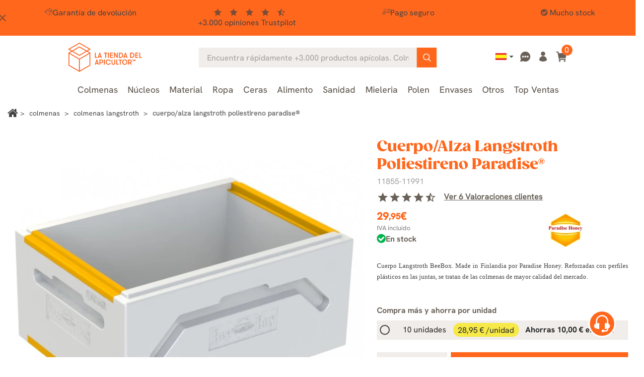

--- FILE ---
content_type: text/html; charset=utf-8
request_url: https://www.latiendadelapicultor.com/colmenas-langstroth/cuerpoalza-langstroth-poliestireno-paradise.html
body_size: 37176
content:
<!doctype html>
<html lang="es">

  <head>
    
      
  <meta charset="utf-8">


  <meta name="viewport" content="width=device-width, initial-scale=1">

<title>Cuerpo Langstroth Poliestireno Paradise® 100kg/m³</title>


  

  <script type="text/javascript">
        var ecommfinderShopReference = "MTRBSXQL";
        var ed_ajax_delay = "0";
        var faq_answer_trans = "Respuesta";
        var faq_id_lang = 1;
        var faq_id_shop = 1;
        var faq_question_trans = "Pregunta";
        var faq_token_em = "be7120d97a801af757b92c380b12620e";
        var faq_url_base = "\/modules\/soyfaq\/";
        var linkLoyaltyAjax = "https:\/\/www.latiendadelapicultor.com\/module\/totloyaltyadvanced\/ajaxloyaltypoints";
        var mainmenu_resolution = "991";
        var prestashop = {"cart":{"products":[],"totals":{"total":{"type":"total","label":"Total","amount":0,"value":"0,00\u00a0\u20ac"},"total_including_tax":{"type":"total","label":"Total (impuestos incl.)","amount":0,"value":"0,00\u00a0\u20ac"},"total_excluding_tax":{"type":"total","label":"Total (impuestos excl.)","amount":0,"value":"0,00\u00a0\u20ac"}},"subtotals":{"products":{"type":"products","label":"Subtotal","amount":0,"value":"0,00\u00a0\u20ac"},"discounts":null,"shipping":{"type":"shipping","label":"Transporte","amount":0,"value":""},"tax":{"type":"tax","label":"Impuestos incluidos","amount":0,"value":"0,00\u00a0\u20ac"}},"products_count":0,"summary_string":"0 art\u00edculos","vouchers":{"allowed":1,"added":[]},"discounts":[],"minimalPurchase":0,"minimalPurchaseRequired":""},"currency":{"id":1,"name":"Euro","iso_code":"EUR","iso_code_num":"978","sign":"\u20ac"},"customer":{"lastname":null,"firstname":null,"email":null,"birthday":null,"newsletter":null,"newsletter_date_add":null,"optin":null,"website":null,"company":null,"siret":null,"ape":null,"is_logged":false,"gender":{"type":null,"name":null},"addresses":[]},"country":{"id_zone":9,"id_currency":0,"call_prefix":34,"iso_code":"ES","active":"1","contains_states":"1","need_identification_number":"1","need_zip_code":"1","zip_code_format":"NNNNN","display_tax_label":"1","name":"Espa\u00f1a","id":6},"language":{"name":"Espa\u00f1ol (Spanish)","iso_code":"es","locale":"es-ES","language_code":"es-es","active":"1","is_rtl":"0","date_format_lite":"Y-m-d","date_format_full":"Y-m-d H:i:s","id":1},"page":{"title":"","canonical":"https:\/\/www.latiendadelapicultor.com\/colmenas-langstroth\/cuerpoalza-langstroth-poliestireno-paradise.html","meta":{"title":"Cuerpo Langstroth Poliestireno Paradise\u00ae 100kg\/m\u00b3","description":"Cuerpo Langstroth de poliestireno expandido extra endurecido (+100 kg\/m\u00b3). Reforzado con perfiles pl\u00e1sticos. Aislante t\u00e9rmico ultraligero fabricado en Finlandia.","keywords":"","robots":"index","active_noindex":false},"page_name":"product","body_classes":{"lang-es":true,"lang-rtl":false,"country-ES":true,"currency-EUR":true,"layout-full-width":true,"page-product":true,"tax-display-enabled":true,"product-id-765":true,"product-Cuerpo\/Alza Langstroth Poliestireno Paradise\u00ae":true,"product-id-category-18":true,"product-id-manufacturer-28":true,"product-id-supplier-0":true,"product-available-for-order":true},"admin_notifications":[],"password-policy":{"feedbacks":{"0":"Muy d\u00e9bil","1":"D\u00e9bil","2":"Promedio","3":"Fuerte","4":"Muy fuerte","Straight rows of keys are easy to guess":"Una serie seguida de teclas de la misma fila es f\u00e1cil de adivinar","Short keyboard patterns are easy to guess":"Los patrones de teclado cortos son f\u00e1ciles de adivinar","Use a longer keyboard pattern with more turns":"Usa un patr\u00f3n de teclado m\u00e1s largo y con m\u00e1s giros","Repeats like \"aaa\" are easy to guess":"Las repeticiones como \u00abaaa\u00bb son f\u00e1ciles de adivinar","Repeats like \"abcabcabc\" are only slightly harder to guess than \"abc\"":"Las repeticiones como \"abcabcabc\" son solo un poco m\u00e1s dif\u00edciles de adivinar que \"abc\"","Sequences like abc or 6543 are easy to guess":"Las secuencias como \"abc\" o \"6543\" son f\u00e1ciles de adivinar","Recent years are easy to guess":"Los a\u00f1os recientes son f\u00e1ciles de adivinar","Dates are often easy to guess":"Las fechas suelen ser f\u00e1ciles de adivinar","This is a top-10 common password":"Esta es una de las 10 contrase\u00f1as m\u00e1s comunes","This is a top-100 common password":"Esta es una de las 100 contrase\u00f1as m\u00e1s comunes","This is a very common password":"Esta contrase\u00f1a es muy com\u00fan","This is similar to a commonly used password":"Esta contrase\u00f1a es similar a otras contrase\u00f1as muy usadas","A word by itself is easy to guess":"Una palabra que por s\u00ed misma es f\u00e1cil de adivinar","Names and surnames by themselves are easy to guess":"Los nombres y apellidos completos son f\u00e1ciles de adivinar","Common names and surnames are easy to guess":"Los nombres comunes y los apellidos son f\u00e1ciles de adivinar","Use a few words, avoid common phrases":"Usa varias palabras, evita frases comunes","No need for symbols, digits, or uppercase letters":"No se necesitan s\u00edmbolos, d\u00edgitos o letras may\u00fasculas","Avoid repeated words and characters":"Evita repetir palabras y caracteres","Avoid sequences":"Evita secuencias","Avoid recent years":"Evita a\u00f1os recientes","Avoid years that are associated with you":"Evita a\u00f1os que puedan asociarse contigo","Avoid dates and years that are associated with you":"Evita a\u00f1os y fechas que puedan asociarse contigo","Capitalization doesn't help very much":"Las may\u00fasculas no ayudan mucho","All-uppercase is almost as easy to guess as all-lowercase":"Todo en may\u00fasculas es casi tan f\u00e1cil de adivinar como en min\u00fasculas","Reversed words aren't much harder to guess":"Las palabras invertidas no son mucho m\u00e1s dif\u00edciles de adivinar","Predictable substitutions like '@' instead of 'a' don't help very much":"Las sustituciones predecibles como usar \"@\" en lugar de \"a\" no ayudan mucho","Add another word or two. Uncommon words are better.":"A\u00f1ade una o dos palabras m\u00e1s. Es mejor usar palabras poco habituales."}}},"shop":{"name":"La tienda del apicultor","logo":"https:\/\/www.latiendadelapicultor.com\/img\/logo-1707807685.jpg","stores_icon":"https:\/\/www.latiendadelapicultor.com\/img\/logo_stores.gif","favicon":"https:\/\/www.latiendadelapicultor.com\/img\/favicon.ico"},"core_js_public_path":"\/themes\/","urls":{"base_url":"https:\/\/www.latiendadelapicultor.com\/","current_url":"https:\/\/www.latiendadelapicultor.com\/colmenas-langstroth\/cuerpoalza-langstroth-poliestireno-paradise.html","shop_domain_url":"https:\/\/www.latiendadelapicultor.com","img_ps_url":"https:\/\/www.latiendadelapicultor.com\/img\/","img_cat_url":"https:\/\/www.latiendadelapicultor.com\/img\/c\/","img_lang_url":"https:\/\/www.latiendadelapicultor.com\/img\/l\/","img_prod_url":"https:\/\/www.latiendadelapicultor.com\/img\/p\/","img_manu_url":"https:\/\/www.latiendadelapicultor.com\/img\/m\/","img_sup_url":"https:\/\/www.latiendadelapicultor.com\/img\/su\/","img_ship_url":"https:\/\/www.latiendadelapicultor.com\/img\/s\/","img_store_url":"https:\/\/www.latiendadelapicultor.com\/img\/st\/","img_col_url":"https:\/\/www.latiendadelapicultor.com\/img\/co\/","img_url":"https:\/\/www.latiendadelapicultor.com\/themes\/classic\/assets\/img\/","css_url":"https:\/\/www.latiendadelapicultor.com\/themes\/classic\/assets\/css\/","js_url":"https:\/\/www.latiendadelapicultor.com\/themes\/classic\/assets\/js\/","pic_url":"https:\/\/www.latiendadelapicultor.com\/upload\/","theme_assets":"https:\/\/www.latiendadelapicultor.com\/themes\/classic\/assets\/","theme_dir":"https:\/\/www.latiendadelapicultor.com\/themes\/latiendadelapicultor_2023\/","child_theme_assets":"https:\/\/www.latiendadelapicultor.com\/themes\/latiendadelapicultor_2023\/assets\/","child_img_url":"https:\/\/www.latiendadelapicultor.com\/themes\/latiendadelapicultor_2023\/assets\/img\/","child_css_url":"https:\/\/www.latiendadelapicultor.com\/themes\/latiendadelapicultor_2023\/assets\/css\/","child_js_url":"https:\/\/www.latiendadelapicultor.com\/themes\/latiendadelapicultor_2023\/assets\/js\/","pages":{"address":"https:\/\/www.latiendadelapicultor.com\/direccion","addresses":"https:\/\/www.latiendadelapicultor.com\/direcciones","authentication":"https:\/\/www.latiendadelapicultor.com\/autenticacion","manufacturer":"","cart":"https:\/\/www.latiendadelapicultor.com\/carro-de-la-compra","category":"https:\/\/www.latiendadelapicultor.com\/index.php?controller=category","cms":"https:\/\/www.latiendadelapicultor.com\/index.php?controller=cms","contact":"https:\/\/www.latiendadelapicultor.com\/contacto","discount":"https:\/\/www.latiendadelapicultor.com\/descuento","guest_tracking":"https:\/\/www.latiendadelapicultor.com\/estado-pedido","history":"https:\/\/www.latiendadelapicultor.com\/historial-de-pedidos","identity":"https:\/\/www.latiendadelapicultor.com\/identidad","index":"https:\/\/www.latiendadelapicultor.com\/","my_account":"https:\/\/www.latiendadelapicultor.com\/mi-cuenta","order_confirmation":"https:\/\/www.latiendadelapicultor.com\/confirmacion-pedido","order_detail":"https:\/\/www.latiendadelapicultor.com\/index.php?controller=order-detail","order_follow":"https:\/\/www.latiendadelapicultor.com\/devolucion-de-productos","order":"https:\/\/www.latiendadelapicultor.com\/carrito","order_return":"https:\/\/www.latiendadelapicultor.com\/index.php?controller=order-return","order_slip":"https:\/\/www.latiendadelapicultor.com\/vales","pagenotfound":"https:\/\/www.latiendadelapicultor.com\/pagina-no-encuentra","password":"https:\/\/www.latiendadelapicultor.com\/contrasena-olvidado","pdf_invoice":"https:\/\/erp.quartup.net\/p_cial\/GetDoc.php?empresa=0055&usuario=i-0057-ws&type=FV&referencia=&lang=es","pdf_order_return":"https:\/\/www.latiendadelapicultor.com\/index.php?controller=pdf-order-return","pdf_order_slip":"https:\/\/www.latiendadelapicultor.com\/index.php?controller=pdf-order-slip","prices_drop":"https:\/\/www.latiendadelapicultor.com\/promocion","product":"https:\/\/www.latiendadelapicultor.com\/index.php?controller=product","registration":"https:\/\/www.latiendadelapicultor.com\/index.php?controller=registration","search":"https:\/\/www.latiendadelapicultor.com\/buscar","sitemap":"https:\/\/www.latiendadelapicultor.com\/mapa-del-sitio","stores":"https:\/\/www.latiendadelapicultor.com\/tiendas","supplier":"","new_products":"https:\/\/www.latiendadelapicultor.com\/nuevos-productos","brands":"","register":"https:\/\/www.latiendadelapicultor.com\/index.php?controller=registration","order_login":"https:\/\/www.latiendadelapicultor.com\/carrito?login=1"},"alternative_langs":{"es-es":"https:\/\/www.latiendadelapicultor.com\/colmenas-langstroth\/cuerpoalza-langstroth-poliestireno-paradise.html","en-us":"https:\/\/www.latiendadelapicultor.com\/en\/langstroth-beehives\/hive-body-langstroth-polystyrene-paradise-honey.html","fr-fr":"https:\/\/www.latiendadelapicultor.com\/fr\/les-ruches-langstroth\/corps-hausse-langstroth-polystyrene-paradise.html","pt-pt":"https:\/\/www.latiendadelapicultor.com\/pt\/colmeias-langstroth\/ninho-ou-alca-langstroth-poliestireno-paradise.html","de-de":"https:\/\/www.latiendadelapicultor.com\/de\/langstroth-beuten\/styropor-zarge-langstroth-paradise.html","it-it":"https:\/\/www.latiendadelapicultor.com\/it\/arnia-langstroth\/corpomelario-langstroth-polistirolo-paradise.html"},"actions":{"logout":"https:\/\/www.latiendadelapicultor.com\/?mylogout="},"no_picture_image":{"bySize":{"small_default":{"url":"https:\/\/www.latiendadelapicultor.com\/img\/p\/es-default-small_default.webp","width":98,"height":98},"cart_default":{"url":"https:\/\/www.latiendadelapicultor.com\/img\/p\/es-default-cart_default.webp","width":125,"height":125},"home_default":{"url":"https:\/\/www.latiendadelapicultor.com\/img\/p\/es-default-home_default.webp","width":240,"height":240},"medium_default":{"url":"https:\/\/www.latiendadelapicultor.com\/img\/p\/es-default-medium_default.webp","width":452,"height":452},"large_default":{"url":"https:\/\/www.latiendadelapicultor.com\/img\/p\/es-default-large_default.webp","width":800,"height":800}},"small":{"url":"https:\/\/www.latiendadelapicultor.com\/img\/p\/es-default-small_default.webp","width":98,"height":98},"medium":{"url":"https:\/\/www.latiendadelapicultor.com\/img\/p\/es-default-home_default.webp","width":240,"height":240},"large":{"url":"https:\/\/www.latiendadelapicultor.com\/img\/p\/es-default-large_default.webp","width":800,"height":800},"legend":""}},"configuration":{"display_taxes_label":true,"display_prices_tax_incl":true,"is_catalog":false,"show_prices":true,"opt_in":{"partner":true},"quantity_discount":{"type":"discount","label":"Descuento unitario"},"voucher_enabled":1,"return_enabled":1},"field_required":[],"breadcrumb":{"links":[{"title":"Inicio","url":"https:\/\/www.latiendadelapicultor.com\/"},{"title":"Colmenas","url":"https:\/\/www.latiendadelapicultor.com\/colmenas"},{"title":"Colmenas Langstroth","url":"https:\/\/www.latiendadelapicultor.com\/colmenas-langstroth"},{"title":"Cuerpo\/Alza Langstroth Poliestireno Paradise\u00ae","url":"https:\/\/www.latiendadelapicultor.com\/colmenas-langstroth\/cuerpoalza-langstroth-poliestireno-paradise.html"}],"count":4},"link":{"protocol_link":"https:\/\/","protocol_content":"https:\/\/","request_uri":"\/colmenas-langstroth\/cuerpoalza-langstroth-poliestireno-paradise.html"},"time":1767487951,"static_token":"be7120d97a801af757b92c380b12620e","token":"02a9c3eced981bb3f3862f51f837bd06","debug":false,"soy_agenteusuario":"web","modules":{"soyivaprofesionales":null}};
        var psr_icon_color = "#F19D76";
        var soyproductbehaviormod_ajaxUrl = "https:\/\/www.latiendadelapicultor.com\/module\/soyproductbehaviormod\/CheckCountryAjax";
        var soytopbarcountdown_ajax_link = "https:\/\/www.latiendadelapicultor.com\/module\/soytopbarcountdown\/ajax";
        var soyv_imagenes_url = "http:\/\/www.latiendadelapicultor.com\/modules\/soyvaloraciones\/img\/";
        var soyv_valoraciones = [{"id_review":5347,"id_lang":1,"id_shop":1,"id_shop_group":1,"id_product":765,"id_customer":13615,"name":"Alvaro R.","rating":5,"comment":"Desconfiaba de este material, pero me ha sorprendido para bien, son muy livianas, f\u00e1ciles de montar y a las abejas les va genial porque les es mas facil regular la temperatura al ser m\u00e1s aislante. Aun no las he desinfectado, luego os cuento.","date_add":"2020-07-06 00:00:00","date_upd":"2020-07-06 00:00:00","valid":1,"moderated":1,"weight":24.1,"legacy":1,"answer":null,"image_count":0},{"id_review":8906,"id_lang":1,"id_shop":1,"id_shop_group":1,"id_product":765,"id_customer":16617,"name":"Gonzalo A.","rating":5,"comment":"De momento van bien, voy aumentando la colmena poco a poco y me gustan bastante.\nMuy buena atenci\u00f3n al cliente, resuelto un error del pedido rapido y bien.","date_add":"2021-05-28 21:55:39","date_upd":"2021-05-29 09:03:07","valid":1,"moderated":1,"weight":15.5,"legacy":0,"answer":null,"image_count":0},{"id_review":5346,"id_lang":1,"id_shop":1,"id_shop_group":1,"id_product":765,"id_customer":7973,"name":"Alberto  M.","rating":5,"comment":"Genial duro c\u00e1lido y no pesa las abejas no lo roen pero el gusanillo si ( con buena higiene son perfectas)","date_add":"2020-06-12 00:00:00","date_upd":"2020-06-12 00:00:00","valid":1,"moderated":1,"weight":10.6,"legacy":1,"answer":null,"image_count":0},{"id_review":12166,"id_lang":1,"id_shop":1,"id_shop_group":1,"id_product":765,"id_customer":60311,"name":"David  L.","rating":4,"comment":"Se le ve que es de calidad y consistente, muy contento.","date_add":"2022-07-03 13:06:23","date_upd":"2022-07-03 23:12:50","valid":1,"moderated":1,"weight":5.5,"legacy":0,"answer":null,"image_count":0},{"id_review":10000,"id_lang":1,"id_shop":1,"id_shop_group":1,"id_product":765,"id_customer":36589,"name":"Rafael A.","rating":5,"comment":"perfecta, muy ligero y caliente","date_add":"2021-09-29 06:18:54","date_upd":"2023-02-26 11:47:12","valid":1,"moderated":1,"weight":3.3,"legacy":0,"answer":null,"image_count":0}];
      </script>



  

            <script id="js-rcpgtm-config" type="application/json">{"bing":{"tracking_id":"","feed":{"id_product_prefix":"","id_product_source_key":"id_product","id_variant_prefix":"","id_variant_source_key":"id_attribute"}},"context":{"browser":{"device_type":1},"localization":{"id_country":6,"country_code":"ES","id_currency":1,"currency_code":"EUR","id_lang":1,"lang_code":"es"},"page":{"controller_name":"product","products_per_page":60,"category":[],"search_term":""},"shop":{"id_shop":1,"shop_name":"La tienda del Apicultor","base_dir":"https:\/\/www.latiendadelapicultor.com\/"},"tracking_module":{"module_name":"rcpgtagmanager","module_version":"4.4.5","checkout_module":{"module":"default","controller":"order"},"service_version":"8","token":"4cef7eb90676bb77aa5a1fdfb637777f"},"user":[]},"criteo":{"tracking_id":"38996","feed":{"id_product_prefix":"","id_product_source_key":"id_product","id_variant_prefix":"","id_variant_source_key":"id_attribute"}},"facebook":{"tracking_id":"340766013481781","feed":{"id_product_prefix":"","id_product_source_key":"id_product","id_variant_prefix":"","id_variant_source_key":"id_attribute"}},"ga4":{"tracking_id":"G-MR13Z9N23P","server_container_url":"","is_url_passthrough":true,"is_data_import":false},"gads":{"tracking_id":"986552852","merchant_id":"15683631","conversion_labels":{"create_account":"","product_view":"","add_to_cart":"XmsMCMD08rEZEJS0ttYD","begin_checkout":"","purchase":"J1VQCNuctaYBEJS0ttYD"},"is_custom_remarketing":true},"gtm":{"tracking_id":"GTM-NR7VPQS","is_internal_traffic":false,"script_url":"https:\/\/www.googletagmanager.com\/gtm.js","data_layer_name":"dataLayer","id_parameter":"id","override_tracking_id":""},"google_feed":{"id_product_prefix":"","id_product_source_key":"id_product","id_variant_prefix":"-","id_variant_source_key":"id_attribute"},"kelkoo":{"tracking_list":[],"feed":{"id_product_prefix":"","id_product_source_key":"id_product","id_variant_prefix":"","id_variant_source_key":"id_attribute"}},"pinterest":{"tracking_id":"","feed":{"id_product_prefix":"","id_product_source_key":"id_product","id_variant_prefix":"","id_variant_source_key":"id_attribute"}},"tiktok":{"tracking_id":"","feed":{"id_product_prefix":"","id_product_source_key":"id_product","id_variant_prefix":"","id_variant_source_key":"id_attribute"}},"twitter":{"tracking_id":"","events":{"add_to_cart_id":"","payment_info_id":"","checkout_initiated_id":"","product_view_id":"","lead_id":"","purchase_id":"","search_id":""},"feed":{"id_product_prefix":"","id_product_source_key":"id_product","id_variant_prefix":"","id_variant_source_key":"id_attribute"}}}</script>

        <script type="text/javascript" data-keepinline="true" data-cfasync="false">
            
            const rcpgtm_config = document.getElementById('js-rcpgtm-config') ?
                JSON.parse(document.getElementById('js-rcpgtm-config').textContent) :
                {}
            ;

            if (typeof rcpgtm_config === 'object' && rcpgtm_config.gtm?.tracking_id && rcpgtm_config.context?.browser) {
                rcpgtm_config.context.browser.user_agent = navigator.userAgent;
                rcpgtm_config.context.browser.navigator_lang = navigator.language || navigator.userLanguage;
                rcpgtm_config.context.browser.fingerprint = JSON.parse(window.localStorage.getItem('RCFingerprint'))?.value || window.crypto.randomUUID();
                rcpgtm_config.context.page.fingerprint = window.crypto.randomUUID();
                document.getElementById('js-rcpgtm-config').textContent = JSON.stringify(rcpgtm_config);

                window[rcpgtm_config.gtm.data_layer_name] = window[rcpgtm_config.gtm.data_layer_name] || [];

                const data_init = {
                    config: (({ gtm, context, ...rest }) => rest)(rcpgtm_config),
                    context: {
                        browser: {
                            ...rcpgtm_config.context.browser,
                            is_internal_traffic: rcpgtm_config.gtm.is_internal_traffic
                        },
                        page: (({ products_per_page, ...rest }) => rest)(rcpgtm_config.context.page),
                        localization: rcpgtm_config.context.localization,
                        shop: rcpgtm_config.context.shop,
                        user: rcpgtm_config.context.user,
                    },
                };

                window[rcpgtm_config.gtm.data_layer_name].push(data_init);

                (function(w,d,s,l,u,p,i){
                    w[l]=w[l]||[];w[l].push({'gtm.start': new Date().getTime(),event:'gtm.js'});
                    var f=d.getElementsByTagName(s)[0],j=d.createElement(s),dl=l!='dataLayer'?'&l='+l:'';
                    j.async=true;
                    j.src=u+'?'+p+'='+i+dl;
                    f.parentNode.insertBefore(j,f);
                })(window, document, 'script', rcpgtm_config.gtm.data_layer_name, rcpgtm_config.gtm.script_url, rcpgtm_config.gtm.id_parameter, rcpgtm_config.gtm.override_tracking_id || rcpgtm_config.gtm.tracking_id);
            }
            
        </script>
    

<script type="text/javascript" async>
    (function() {
        let isConnectifInitialized = false;

        function getConnectifCartFromAjax(ajaxCart) {
            const connectifCart = {
                cartId: ajaxCart.cn_cart_id?.toString(),
                cartRecoveryUrl: ajaxCart.cn_cart_recovery_url,
                totalPrice: +ajaxCart.cn_total_price,
                totalQuantity: +ajaxCart.cn_total_quantity,
                products: ajaxCart.cn_products.map(mapFromCartItem)
            };
            return connectifCart;
        }

        function mapFromCartItem(cartItem) {
            const productBasketItem = {
                productDetailUrl: cartItem.url?.toString(),
                productId: cartItem.product_id?.toString(),
                name: cartItem.name?.toString(),
                description: cartItem.description,
                imageUrl: cartItem.image_url,
                unitPrice: +cartItem.unit_price,
                availability: cartItem.availability,
                brand: cartItem.brand,
                unitPriceOriginal: cartItem.unit_price_original,
                unitPriceWithoutVAT: cartItem.unit_price_without_vat,
                discountedPercentage: cartItem.discounted_percentage,
                discountedAmount: cartItem.discounted_amount,
                quantity: +cartItem.quantity,
                price: +cartItem.price,
                categories: cartItem.categories,
                relatedExternalProductIds: cartItem.relatedProductsArray,
                tags: cartItem.tagsArray
            };
            return productBasketItem;
        }


        function onConnectifStarted() {
            isConnectifInitialized = true;
            if (typeof prestashop !== 'undefined') {
                prestashop.on(
                    'updateCart',
                    function(event) {
                        $.ajax({
                            type: 'GET',
                            url: 'https://www.latiendadelapicultor.com/?fc=module&module=connectif&controller=cartajax&retrieve_cart=1&ajax=true',
                            success: function(ajaxCart) {
                                if (!ajaxCart) {
                                    return;
                                }

                                const cnCart = JSON.parse(ajaxCart);
                                if (cnCart.cn_cart_exist) {
                                    const cart = getConnectifCartFromAjax(cnCart);
                                    window.connectif.managed.sendEvents([], { cart });
                                }
                            }
                        });
                    }
                );
            }
        }

        if (window.connectif &&
            window.connectif.managed &&
            window.connectif.managed.isInitialized()) {
            onConnectifStarted();
        } else {
            document.addEventListener(
                'connectif.managed.initialized',
                onConnectifStarted
            );
        }
    })();
</script>
<!-- Connectif tracking code -->
<script type="text/javascript" async>
    var _cnid = "be08e4de-6229-4569-a1d3-d2725b1f605a";
    (function(w, r, a, cn, s) {
            
                w['ConnectifObject'] = r;
                w[r] = w[r] || function () {( w[r].q = w[r].q || [] ).push(arguments)};
                cn = document.createElement('script');
                cn.type = 'text/javascript';
                cn.async = true;
                cn.src = a;
                cn.id = '__cn_client_script_' + _cnid;
                s = document.getElementsByTagName('script')[0];
                s.parentNode.insertBefore(cn, s);
            
            })(window, 'cn', 'https://cdn.connectif.cloud/eu4/client-script/' + 'be08e4de-6229-4569-a1d3-d2725b1f605a');
</script>
<!-- end Connectif tracking code --><script type="text/javascript">
    var ed_refresh_delay = 0;
    var ed_hour = 'horas';
    var ed_minute = 'minutos';
    var ed_hours = 'horas';
    var ed_minutes = 'minutos';
    var ed_and = 'y';
    var ed_refresh = 'Límite de picking alcanzado, por favor refresca el navegador para ver las nuevas opciones';
    /*var ed_has_combi = ; */
    var ed_placement = 50;
    var ed_custom_sel = unescapeHTML('#soybloqueentregaestimada');
    var ed_custom_ins = '2';
    var ed_sm = 1;
    var ed_in_modal = 1;
    var front_ajax_url = 'https://www.latiendadelapicultor.com/module/estimateddelivery/AjaxRefresh?token=8842beac3cf46ed953c357516c5ffc43&ajax=1';     var front_ajax_cart_url = 'https://www.latiendadelapicultor.com/module/estimateddelivery/AjaxCart?token=8842beac3cf46ed953c357516c5ffc43&amp;ajax=1';
    var ps_version = '17';
    var ed_display_option = 2;


    function unescapeHTML(html) {
        var doc = new DOMParser().parseFromString(html, 'text/html');
        return doc.documentElement.textContent;
    }
</script>



    <link rel="stylesheet" href="/modules/ps_checkout/views/css/payments.css?version=8.5.0.5?d=20251117c" type="text/css" media="all">
  <link rel="stylesheet" href="https://www.latiendadelapicultor.com/themes/latiendadelapicultor_2023/assets/cache/theme-d425601192.css?d=20251117c" type="text/css" media="all">

<link rel="preload" href="https://www.latiendadelapicultor.com/themes/latiendadelapicultor_2023/assets/fonts/font-awesome/css/font-awesome.min.css" as="style" onload="this.onload=null;this.rel='stylesheet'">
<noscript><link rel="stylesheet" href="https://www.latiendadelapicultor.com/themes/latiendadelapicultor_2023/assets/fonts/font-awesome/css/font-awesome.min.css"></noscript>
<link rel="preload" href="https://www.latiendadelapicultor.com/themes/latiendadelapicultor_2023/assets/fonts/Apicultor-icons/style.css?d=20240814" as="style" onload="this.onload=null;this.rel='stylesheet'">
<noscript><link rel="stylesheet" href="https://www.latiendadelapicultor.com/themes/latiendadelapicultor_2023/assets/fonts/Apicultor-icons/style.css?d=20240814"></noscript>
<link rel="preload" href="https://www.latiendadelapicultor.com/themes/latiendadelapicultor_2023/assets/lib/owl-carousel/css/owl.carousel.min.css" as="style" onload="this.onload=null;this.rel='stylesheet'">
<noscript><link rel="stylesheet" href="https://www.latiendadelapicultor.com/themes/latiendadelapicultor_2023/assets/lib/owl-carousel/css/owl.carousel.min.css"></noscript>
<link rel="preload" href="https://www.latiendadelapicultor.com/themes/latiendadelapicultor_2023/assets/lib/slick-carousel/css/slick.css" as="style" onload="this.onload=null;this.rel='stylesheet'">
<noscript><link rel="stylesheet" href="https://www.latiendadelapicultor.com/themes/latiendadelapicultor_2023/assets/lib/slick-carousel/css/slick.css"></noscript>






  <meta http-equiv="x-ua-compatible" content="ie=edge" class="product">



      

  <meta name="description" content="Cuerpo Langstroth de poliestireno expandido extra endurecido (+100 kg/m³). Reforzado con perfiles plásticos. Aislante térmico ultraligero fabricado en Finlandia.">
  <meta name="keywords" content="">

        





                                                 <link rel="canonical" href="https://www.latiendadelapicultor.com/colmenas-langstroth/cuerpoalza-langstroth-poliestireno-paradise.html">
                        
            
           
            
            
	 	    
	        	            	            	            	            	            	                	            	            	            <link rel="alternate" href="https://www.latiendadelapicultor.com/colmenas-langstroth/cuerpoalza-langstroth-poliestireno-paradise.html" hreflang="es">
	        	            	            	            	            	            	                	            	            	            <link rel="alternate" href="https://www.latiendadelapicultor.com/en/langstroth-beehives/hive-body-langstroth-polystyrene-paradise-honey.html" hreflang="en">
	        	            	            	            	            	            	                	            	            	            <link rel="alternate" href="https://www.latiendadelapicultor.com/fr/les-ruches-langstroth/corps-hausse-langstroth-polystyrene-paradise.html" hreflang="fr">
	        	            	            	            	            	            	                	            	            	            <link rel="alternate" href="https://www.latiendadelapicultor.com/pt/colmeias-langstroth/ninho-ou-alca-langstroth-poliestireno-paradise.html" hreflang="pt">
	        	            	            	            	            	            	                	            	            	            <link rel="alternate" href="https://www.latiendadelapicultor.com/de/langstroth-beuten/styropor-zarge-langstroth-paradise.html" hreflang="de">
	        	            	            	            	            	            	                	            	            	            <link rel="alternate" href="https://www.latiendadelapicultor.com/it/arnia-langstroth/corpomelario-langstroth-polistirolo-paradise.html" hreflang="it">
	        	        	        	            <link rel="alternate" hreflang="x-default" href="https://www.latiendadelapicultor.com/colmenas-langstroth/cuerpoalza-langstroth-poliestireno-paradise.html" />
	        	        	    
	

            
  


<!-- begin Convert Experiences code-->
<!-- end Convert Experiences code -->



  <link rel="icon" type="image/vnd.microsoft.icon" href="https://www.latiendadelapicultor.com/img/favicon.ico?1707807685">
  <link rel="shortcut icon" type="image/x-icon" href="https://www.latiendadelapicultor.com/img/favicon.ico?1707807685">
  
      <link defer href="https://fonts.googleapis.com/icon?family=Material+Icons&display=swap" rel="stylesheet">



	
		<script>
			dataLayer.push({"deviceSource": "web"});
		</script>
	

<!-- TrustBox script -->
<script type="text/javascript" src="//widget.trustpilot.com/bootstrap/v5/tp.widget.bootstrap.min.js" async></script>
<!-- End TrustBox script -->


    
  <meta property="og:type" content="product">
  <meta property="og:url" content="https://www.latiendadelapicultor.com/colmenas-langstroth/cuerpoalza-langstroth-poliestireno-paradise.html">
  <meta property="og:title" content="Cuerpo Langstroth Poliestireno Paradise® 100kg/m³">
  <meta property="og:site_name" content="La tienda del apicultor">
  <meta property="og:description" content="Cuerpo Langstroth de poliestireno expandido extra endurecido (+100 kg/m³). Reforzado con perfiles plásticos. Aislante térmico ultraligero fabricado en Finlandia.">
  <meta property="og:image" content="https://www.latiendadelapicultor.com/5747-large_default/cuerpoalza-langstroth-poliestireno-paradise.webp">

      <meta property="product:pretax_price:amount" content="24.752066">
    <meta property="product:pretax_price:currency" content="EUR">
    <meta property="product:price:amount" content="29.95">
    <meta property="product:price:currency" content="EUR">
  
  </head>

  <body id="product" class="lang-es country-es currency-eur layout-full-width page-product tax-display-enabled product-id-765 product-cuerpo-alza-langstroth-poliestireno-paradise-R product-id-category-18 product-id-manufacturer-28 product-id-supplier-0 product-available-for-order">

    
      
    

    <main>
      
              

      <header id="header">
        
          
	
    
    <div class="soyHeaderBanner">
      <style>
	#soy_banner_top .soytopbar_item i {
		color: #434343;
	}
	#soy_banner_top i.soy_icono_banner{
		background-color:#FF671D;
	}
	#soy_banner_top .soy_mensaje_top *{
		color: #434343;
	}
	
</style>

<div id="soy_banner_top" class=""
style=" background-color:#FF671D;">
<i class="material-icons soy_icono_banner"
    style=" color:#434343;">close</i>
<div class="soy_mensaje_top">
                            <div style=" color:#434343;">
			            <div class="soytopbar_wrapper">
<div class="soytopbar_container">
<div class="soytopbar_item soytopbar_item--1"><i class="SoyFont-envio-rapido"></i>Envíos express</div>
<div class="soytopbar_item soytopbar_item--2"><i class="SoyFont-devolucion"></i>Garantía de devolución</div>
<div class="soytopbar_item soytopbar_item--3">
<div class="soytopbar_stars--container"><i class="fa fa-star" aria-hidden="true"></i><i class="fa fa-star" aria-hidden="true"></i><i class="fa fa-star" aria-hidden="true"></i><i class="fa fa-star" aria-hidden="true"></i><i class="fa fa-star-half-o" aria-hidden="true"></i></div>
<div class="soytopbar_rating">
<div>+3.000 opiniones Trustpilot</div>
</div>
</div>
<div class="soytopbar_item soytopbar_item--4"><i class="SoyFont-pagoseguro-trazo"></i>Pago seguro</div>
<div class="soytopbar_item soytopbar_item--5"><i class="fa fa-check-circle"></i>Mucho stock</div>
</div>
</div>
            
            
            
                        

        </div>
            </div>
</div>


    </div>
  
  	
  <div id="topNavHeader" class="col-12">
      
  </div>

  <div class="header-top">
       <!-- Desktop logo-->
        <div class="hidden-md-down" id="_desktop_logo">
                                
  <a href="https://www.latiendadelapicultor.com/">
    <img
      class="logo img-fluid"
      src="https://www.latiendadelapicultor.com/img/logo-1707807685.jpg"
      alt="La tienda del apicultor"
      width="196"
      height="87">
  </a>

                    </div>
        <!-- /Desktop logo -->

        <!-- Header Middle | Search-->
        <div class="header-top-middle">
          <div class="cn_client_info" style="display:none">
    <span class="primary_key"></span>
    <span class="_name"></span>
    <span class="_surname"></span>
    <span class="_birthdate"></span>
    <span class="_newsletter_subscription_status"></span>
    </div>
        </div>
        <!-- /Header Middle -->
        
        <!-- Desktop right menu -->
        <div class="right-nav hidden-md-down">
        	<div id="_desktop_language_selector">
  <div class="language-selector-wrapper">
    <div class="language-selector dropdown js-dropdown">
      <button data-toggle="dropdown" class="btn-unstyle" aria-haspopup="true" aria-expanded="false" aria-label="Selector desplegable de idioma"> 		<span class="expand-more"><img height="14" width="24" alt="Español" src="https://www.latiendadelapicultor.com/img/l/1.jpg"></span>         <i class="material-icons expand-more">&#xE5C5;</i>
      </button>
      <ul class="dropdown-menu" aria-labelledby="language-selector-label">         
          <li  class="current" >
            <a href="https://www.latiendadelapicultor.com/colmenas-langstroth/cuerpoalza-langstroth-poliestireno-paradise.html" class="dropdown-item" data-iso-code="es">Español</a>
          </li>
        
          <li >
            <a href="https://www.latiendadelapicultor.com/en/langstroth-beehives/hive-body-langstroth-polystyrene-paradise-honey.html" class="dropdown-item" data-iso-code="en">English</a>
          </li>
        
          <li >
            <a href="https://www.latiendadelapicultor.com/fr/les-ruches-langstroth/corps-hausse-langstroth-polystyrene-paradise.html" class="dropdown-item" data-iso-code="fr">Français</a>
          </li>
        
          <li >
            <a href="https://www.latiendadelapicultor.com/pt/colmeias-langstroth/ninho-ou-alca-langstroth-poliestireno-paradise.html" class="dropdown-item" data-iso-code="pt">Português</a>
          </li>
        
          <li >
            <a href="https://www.latiendadelapicultor.com/de/langstroth-beuten/styropor-zarge-langstroth-paradise.html" class="dropdown-item" data-iso-code="de">Deutsch</a>
          </li>
        
          <li >
            <a href="https://www.latiendadelapicultor.com/it/arnia-langstroth/corpomelario-langstroth-polistirolo-paradise.html" class="dropdown-item" data-iso-code="it">Italiano</a>
          </li>
              </ul>
    </div>
  </div>
</div>
<div id="_desktop_user_info">
  <div class="user-info">
        	      <span
      	class="texto-ofdo"
        title="Acceda a su cuenta de cliente"
        rel="nofollow"
        atributo="aHR0cHM6Ly93d3cubGF0aWVuZGFkZWxhcGljdWx0b3IuY29tL2F1dGVudGljYWNpb24/YmFjaz1odHRwcyUzQSUyRiUyRnd3dy5sYXRpZW5kYWRlbGFwaWN1bHRvci5jb20lMkZjb2xtZW5hcy1sYW5nc3Ryb3RoJTJGY3VlcnBvYWx6YS1sYW5nc3Ryb3RoLXBvbGllc3RpcmVuby1wYXJhZGlzZS5odG1s"
      >
        <i class="SoyFont-user"></i>
      </span>
      </div>
</div>
<div id="_desktop_cart">
  <div class="blockcart cart-preview inactive" data-refresh-url="//www.latiendadelapicultor.com/module/ps_shoppingcart/ajax">
    <div class="header">
              <i class="SoyFont-cart shopping-cart" aria-hidden="true"></i>
        <span class="cart-products-count">0</span>
          </div>
  </div>
</div>

        	
        	<!-- Contacto (No es modulo) -->
			<div id="_desktop_contacto_nomodulo">
				<div id="contacto_nomodulo" class="toggleInformation">
		        	<div class="contacto_wrapper">
		            	<i class="SoyFont-soporte-menu"></i>
	            	</div>
	            </div>
          	</div>
          	<!-- /Contacto (No es modulo) -->
        </div>
        <div class="clearfix"></div>
        <!-- /Desktop right menu -->
        
        <div id="_desktop_search_widget"><div id="search_widget" class="search-widgets" data-search-controller-url="//www.latiendadelapicultor.com/buscar" data-placeholder-desktop="Encuentra rápidamente +3.000 productos apícolas. Colmenas, extractores, trajes y más." data-placeholder-mobile="Busca +3.000 productos apícolas">
  <form method="get" action="//www.latiendadelapicultor.com/buscar">
    <input type="hidden" name="controller" value="search">
    <i class="SoyFont-search" aria-hidden="true"></i>
    <input type="text" name="s" value="" placeholder="" aria-label="Buscar">
    <i class="material-icons clear" aria-hidden="true">clear</i>
  </form>
</div></div>   </div>



  <nav class="header-nav">
    <div class="soy_content_nav">
        <div class="mobile_header">
          <div class="hidden-lg-up mobile">
            <!-- Menu Mobile -->
            <div id="soy_menu_icon">
                <i class="SoyFont-burguer d-inline-block"></i>
                <span>Menú</span>
            </div>
            <!-- /Menu Mobile -->

            <!-- Logo Mobile -->
            <div id="_mobile_logo" class="mobile-logo top-logo"></div>
            <!-- /Logo Mobile -->
            
            <div class="mobile_header_icons">
	            <!-- Language selector -->
	            <div id="_mobile_language_selector"></div>
	            <!-- /Language selector -->
	            
	            <!-- Contacto (No es modulo) -->
	            <div id="_mobile_contacto_nomodulo"></div>
	            <!-- /Contacto (No es modulo) -->
	            
	            
	            <!-- Nav Customersignin -->
	            <div id="_mobile_user_info" class="d-inline-block"></div>
	            <!-- /Nav Customersignin -->
	
	            <!-- Nav Mobile Cart-->
	            <div id="_mobile_cart"></div>
	            <!-- /Nav Mobile Cart-->
	
            </div>
          </div>
        </div>

        <div id="_mobile_bloque-contacto-flotante">
		    <div id="contacto_info" class="contacto_info collapse">
			    
			    				    																								
								
																    
		    	<div class="contacto_info_wrapper">
		        	<span class="toggleClose"><i class="SoyFont-close"></i></span>
		        						<div class="chat_wrapper">
			        	<a class="info_text soy_open_chat_btn" href="#"><i class="SoyFont-support"></i>Chat</a>
		        	</div>
		        						<div class="whatsapp_wrapper">
		            	<i class="SoyFont-whatsapp"></i>
		            	<span class="info_text texto-ofdo" atributo="dGVsOiszNDY3MDM5MzAxMQ==">670 393 011</span>
		        	</div>
					<div class="telf_wrapper">
		            	<i class="SoyFont-telefono"></i>
		            	<span class="info_text texto-ofdo" atributo="dGVsOjk2MjkzMzY5MA==">962 933 690</span>
		        	</div>
					<div class="mail_wrapper">
		            	<a class="info_text" href="mailto:info@latiendadelapicultor.com"><i class="SoyFont-email-relleno"></i>Email</a>
		        	</div>
		    	</div>
			</div>
		</div>
    </div>
  </nav>
    <!-- Desplegable Mobile -->
	    <div id="soy_back_mobile_menu" class="hidden-lg-up"></div>
	    <div id="soy_mobile_top_menu_wrapper" class="hidden-lg-up">
	        <div class="js-top-menu mobile" id="_mobile_top_menu"></div>
	        <div class="js-top-menu-bottom">
	          <div id="_mobile_contact_link"></div>
	          <div id="_mobile_currency_selector"></div>
	        </div>
	    </div>
    <!-- /Desplegable Mobile -->



  <div class="menu js-top-menu position-static hidden-sm-down" id="_desktop_top_menu">
    <div id="soymenu" class="">
        <ul id="soymenu_main_ul" class="top-menu">
                                            <li
                    id="soyMenuCategory6"
                    class="soymenu_category has_submenu">
                    <div class="soymm_content_link"> 
	                    	                                            <a class="dropdown-item" data-depth="0" 
                           href="https://www.latiendadelapicultor.com/colmenas">
	                         
	                      
	                           Colmenas
	                        	                        <i class="SoyFont-desplegar hidden-md-down"></i><i class="SoyFont-plegar hidden-md-down"></i>                        </a>                                                     <div id="soymenu_dropdown_3" class="soymenu_dropdown" data-id="3">
                               
                                <a class="dropdown-item collapsed soymenu_collapse" role="button" data-depth="0" 
                                                              data-target="#soymenu_subcategories1" data-id="1" data-toggle="collapse"
                                                         aria-expanded='false'>
                                <i class="small SoyFont-next"></i>
                                </a>
                            </div>
                                            </div>
                                                                    <div id="soy_mm_3" class="soy-content-submenu">
     
                            <div id="soymenu_subcategories1" class="soymenu_subcategories soymm_sub_full" aria-expanded='false'>
                                <div class="soymenu-spe-dropdown">
	                                
	                                	                                <div class="soymenu_submenu_title hidden-lg-up">
										<span><i class="SoyFont-back"></i></span>
		                                Colmenas
	                                </div>
	                                
	                                
                                                                                                                <div class="soymenu_submenu_wrapper">
                                                                                    <ul class="soymm_new_row col-md-3">
                                                                                                                                                                                                                        <li id="soySubMenuLink64" class="soymm_category">
    
		<span class="dropdown-submenu hidden-md-down">
	            	                 
                                             Colmenas completas
                                     </span>
                    <ul class="soymm_subcategories_childs">
                                    <li>
                    	                    		                        <a  class="dropdown-submenu"
	                            	                                href="https://www.latiendadelapicultor.com/colmenas-langstroth"
	                            	                        >
		                        		                            Colmenas Langstroth
		                        	                        </a>
	                    	                                        </li>
                                    <li>
                    	                    		                        <a  class="dropdown-submenu"
	                            	                                href="https://www.latiendadelapicultor.com/comprar-colmenas-dadant"
	                            	                        >
		                        		                            Colmenas Dadant
		                        	                        </a>
	                    	                                        </li>
                                    <li>
                    	                    		                        <a  class="dropdown-submenu"
	                            	                                href="https://www.latiendadelapicultor.com/colmenas-layens"
	                            	                        >
		                        		                            Colmenas Layens
		                        	                        </a>
	                    	                                        </li>
                                    <li>
                    	                    		                        <a  class="dropdown-submenu"
	                            	                                href="https://www.latiendadelapicultor.com/colmenas-de-madera"
	                            	                        >
		                        		                            Colmenas de Madera
		                        	                        </a>
	                    	                                        </li>
                                    <li>
                    	                    		                        <a  class="dropdown-submenu"
	                            	                                href="https://www.latiendadelapicultor.com/colmenas-en-poliestireno"
	                            	                        >
		                        		                            Colmenas de Poliestireno
		                        	                        </a>
	                    	                                        </li>
                                    <li>
                    	                    		                        <a  class="dropdown-submenu"
	                            	                                href="https://www.latiendadelapicultor.com/colmenas-y-cuadros-de-plastico"
	                            	                        >
		                        		                            Colmenas y cuadros de Plástico
		                        	                        </a>
	                    	                                        </li>
                                    <li>
                    	                    	                    		<span  class="dropdown-submenu texto-ofdo"
	                            atributo="aHR0cHM6Ly93d3cubGF0aWVuZGFkZWxhcGljdWx0b3IuY29tL2NvbG1lbmFzLWVzcGVjaWFsZXM="
	                        >
		                        		                            Colmenas Especiales
		                        	                        </span>
                    		                                        </li>
                                    <li>
                    	                    		                        <a  class="dropdown-submenu"
	                            	                                href="https://www.latiendadelapicultor.com/colmenas-dadant-blatt"
	                            	                        >
		                        		                            Colmenas Dadant Blatt
		                        	                        </a>
	                    	                                        </li>
                            </ul>
            </li>
                                                                                                                                                </ul>
                                                                                    <ul class="col-md-3">
                                                                                                                                                                                                                        <li id="soySubMenuLink65" class="soymm_category">
    
		<span class="dropdown-submenu hidden-md-down">
	            	                 
                                             Complementos
                                     </span>
                    <ul class="soymm_subcategories_childs">
                                    <li>
                    	                    		                        <a  class="dropdown-submenu"
	                            	                                href="https://www.latiendadelapicultor.com/accesorios"
	                            	                        >
		                        		                            Accesorios Colmena
		                        	                        </a>
	                    	                                        </li>
                                    <li>
                    	                    	                    		<span  class="dropdown-submenu texto-ofdo"
	                            atributo="aHR0cHM6Ly93d3cubGF0aWVuZGFkZWxhcGljdWx0b3IuY29tL2hlcnJhamVzLXBhcmEtY29sbWVuYXM="
	                        >
		                        		                            Herrajes para colmenas
		                        	                        </span>
                    		                                        </li>
                                    <li>
                    	                    		                        <a  class="dropdown-submenu"
	                            	                                href="https://www.latiendadelapicultor.com/pintura-y-aceites"
	                            	                        >
		                        		                            Pintura para colmenas
		                        	                        </a>
	                    	                                        </li>
                                    <li>
                    	                    		                        <a  class="dropdown-submenu"
	                            	                                href="https://www.latiendadelapicultor.com/cuadros-de-colmena"
	                            	                        >
		                        		                            Cuadros de colmena
		                        	                        </a>
	                    	                                        </li>
                                    <li>
                    	                    		                        <a  class="dropdown-submenu"
	                            	                                href="https://www.latiendadelapicultor.com/aislamiento-para-colmenas"
	                            	                        >
		                        		                            Aislamiento para colmenas
		                        	                        </a>
	                    	                                        </li>
                            </ul>
            </li>
                                                                                                                                                </ul>
                                                                                    <ul class="col-md-3">
                                                                                                                                                                                                                        <li id="soySubMenuLink66" class="soymm_category">
    
		<span class="dropdown-submenu hidden-md-down">
	            	                 
                                             Extras
                                     </span>
                    <ul class="soymm_subcategories_childs">
                                    <li>
                    	                    	                    		<span  class="dropdown-submenu texto-ofdo"
	                            atributo="aHR0cHM6Ly93d3cubGF0aWVuZGFkZWxhcGljdWx0b3IuY29tL21hcmNhZG9yZXMtY29sbWVuYQ=="
	                        >
		                        		                            Marcadores de Colmenas
		                        	                        </span>
                    		                                        </li>
                                    <li>
                    	                    	                    		<span  class="dropdown-submenu texto-ofdo"
	                            atributo="aHR0cHM6Ly93d3cubGF0aWVuZGFkZWxhcGljdWx0b3IuY29tL21vbml0b3JpemFjaW9uLXktc2VndXJpZGFk"
	                        >
		                        		                            Monitorización y seguridad
		                        	                        </span>
                    		                                        </li>
                                    <li>
                    	                    		                        <a  class="dropdown-submenu"
	                            	                                href="https://www.latiendadelapicultor.com/transporte-colmenas-y-bidones"
	                            	                        >
		                        		                            Transporte colmenas y bidones
		                        	                        </a>
	                    	                                        </li>
                            </ul>
            </li>
                                                                                                                                                </ul>
                                                                               </div>
                                                                    </div>
                            </div>
                        </div>
                                    </li>
                                            <li
                    id="soyMenuCategory20"
                    class="soymenu_category has_submenu">
                    <div class="soymm_content_link"> 
	                    	                                            <a class="dropdown-item" data-depth="0" 
                           href="https://www.latiendadelapicultor.com/nucleos">
	                         
	                      
	                           Núcleos
	                        	                        <i class="SoyFont-desplegar hidden-md-down"></i><i class="SoyFont-plegar hidden-md-down"></i>                        </a>                                                     <div id="soymenu_dropdown_2" class="soymenu_dropdown" data-id="2">
                               
                                <a class="dropdown-item collapsed soymenu_collapse" role="button" data-depth="0" 
                                                              data-target="#soymenu_subcategories2" data-id="2" data-toggle="collapse"
                                                         aria-expanded='false'>
                                <i class="small SoyFont-next"></i>
                                </a>
                            </div>
                                            </div>
                                                                    <div id="soy_mm_2" class="soy-content-submenu">
     
                            <div id="soymenu_subcategories2" class="soymenu_subcategories soymm_sub_full" aria-expanded='false'>
                                <div class="soymenu-spe-dropdown">
	                                
	                                	                                <div class="soymenu_submenu_title hidden-lg-up">
										<span><i class="SoyFont-back"></i></span>
		                                Núcleos
	                                </div>
	                                
	                                
                                                                                                                <div class="soymenu_submenu_wrapper">
                                                                                    <ul class="soymm_new_row col-md-3">
                                                                                                                                                                                                                        <li id="soySubMenuCategory20" class="soymm_category">
    
		<span class="dropdown-submenu hidden-md-down">
	            	                 
                                                 
                                    </span>
                    <ul class="soymm_subcategories_childs">
                                    <li>
                    	                    		                        <a  class="dropdown-submenu"
	                            	                                href="https://www.latiendadelapicultor.com/nucleos-langstroth"
	                            	                        >
		                        		                            Núcleos Langstroth
		                        	                        </a>
	                    	                                        </li>
                                    <li>
                    	                    		                        <a  class="dropdown-submenu"
	                            	                                href="https://www.latiendadelapicultor.com/nucleos-dadant-us"
	                            	                        >
		                        		                            Núcleos Dadant US
		                        	                        </a>
	                    	                                        </li>
                                    <li>
                    	                    		                        <a  class="dropdown-submenu"
	                            	                                href="https://www.latiendadelapicultor.com/nucleos-dadant-blatt"
	                            	                        >
		                        		                            Núcleos Dadant Blatt
		                        	                        </a>
	                    	                                        </li>
                                    <li>
                    	                    		                        <a  class="dropdown-submenu"
	                            	                                href="https://www.latiendadelapicultor.com/nucleos-layens-todos"
	                            	                        >
		                        		                            Núcleos Layens
		                        	                        </a>
	                    	                                        </li>
                                    <li>
                    	                    		                        <a  class="dropdown-submenu"
	                            	                                href="https://www.latiendadelapicultor.com/nucleos-de-fecundacion"
	                            	                        >
		                        		                            Nucleos de fecundación
		                        	                        </a>
	                    	                                        </li>
                            </ul>
            </li>
                                                                                                                                                </ul>
                                                                                    <ul class="col-md-3">
                                                                                                                                                                                                                                                                                                                                                                    </ul>
                                                                               </div>
                                                                    </div>
                            </div>
                        </div>
                                    </li>
                                            <li
                    id="soyMenuCategory36"
                    class="soymenu_category has_submenu">
                    <div class="soymm_content_link"> 
	                    	                                            <a class="dropdown-item" data-depth="0" 
                           href="https://www.latiendadelapicultor.com/material">
	                         
	                      
	                           Material
	                        	                        <i class="SoyFont-desplegar hidden-md-down"></i><i class="SoyFont-plegar hidden-md-down"></i>                        </a>                                                     <div id="soymenu_dropdown_4" class="soymenu_dropdown" data-id="4">
                               
                                <a class="dropdown-item collapsed soymenu_collapse" role="button" data-depth="0" 
                                                              data-target="#soymenu_subcategories3" data-id="3" data-toggle="collapse"
                                                         aria-expanded='false'>
                                <i class="small SoyFont-next"></i>
                                </a>
                            </div>
                                            </div>
                                                                    <div id="soy_mm_4" class="soy-content-submenu">
     
                            <div id="soymenu_subcategories3" class="soymenu_subcategories soymm_sub_full" aria-expanded='false'>
                                <div class="soymenu-spe-dropdown">
	                                
	                                	                                <div class="soymenu_submenu_title hidden-lg-up">
										<span><i class="SoyFont-back"></i></span>
		                                Material
	                                </div>
	                                
	                                
                                                                                                                <div class="soymenu_submenu_wrapper">
                                                                                    <ul class="soymm_new_row col-md-3">
                                                                                                                                                                                                                        <li id="soySubMenuCategory2" class="soymm_category">
    
		<span class="dropdown-submenu hidden-md-down">
	            	                 
                                                Para el apiario
                                    </span>
                    <ul class="soymm_subcategories_childs">
                                    <li>
                    	                    		                        <a  class="dropdown-submenu"
	                            	                                href="https://www.latiendadelapicultor.com/atrapa-enjambres"
	                            	                        >
		                        		                            Caza Enjambres
		                        	                        </a>
	                    	                                        </li>
                                    <li>
                    	                    		                        <a  class="dropdown-submenu"
	                            	                                href="https://www.latiendadelapicultor.com/rejillas-y-excluidores"
	                            	                        >
		                        		                            Rejillas y excluidores
		                        	                        </a>
	                    	                                        </li>
                                    <li>
                    	                    	                    		<span  class="dropdown-submenu texto-ofdo"
	                            atributo="aHR0cHM6Ly93d3cubGF0aWVuZGFkZWxhcGljdWx0b3IuY29tL2VzY2FwZXMtY29sbWVuYXM="
	                        >
		                        		                            Escapes abejas
		                        	                        </span>
                    		                                        </li>
                                    <li>
                    	                    	                    		<span  class="dropdown-submenu texto-ofdo"
	                            atributo="aHR0cHM6Ly93d3cubGF0aWVuZGFkZWxhcGljdWx0b3IuY29tL2NhcnRlbGVzLWFwaWN1bHR1cmE="
	                        >
		                        		                            Carteles Apicultura
		                        	                        </span>
                    		                                        </li>
                            </ul>
            </li>
                                                                                                                                                </ul>
                                                                                    <ul class="col-md-3">
                                                                                                                                                                                                                        <li id="soySubMenuCategory28" class="soymm_category">
    
		<span class="dropdown-submenu hidden-md-down">
	            	                 
                                                Para el apicultor
                                    </span>
                    <ul class="soymm_subcategories_childs">
                                    <li>
                    	                    		                        <a  class="dropdown-submenu"
	                            	                                href="https://www.latiendadelapicultor.com/ahumadores-apicolas"
	                            	                        >
		                        		                            Ahumadores abejas
		                        	                        </a>
	                    	                                        </li>
                                    <li>
                    	                    		                        <a  class="dropdown-submenu"
	                            	                                href="https://www.latiendadelapicultor.com/combustible-y-accesorios-para-ahumador"
	                            	                        >
		                        		                            Combustibles ahumador abejas y accesorios
		                        	                        </a>
	                    	                                        </li>
                                    <li>
                    	                    	                    		<span  class="dropdown-submenu texto-ofdo"
	                            atributo="aHR0cHM6Ly93d3cubGF0aWVuZGFkZWxhcGljdWx0b3IuY29tL2NlcGlsbG9z"
	                        >
		                        		                            Cepillos desabejar
		                        	                        </span>
                    		                                        </li>
                                    <li>
                    	                    	                    		<span  class="dropdown-submenu texto-ofdo"
	                            atributo="aHR0cHM6Ly93d3cubGF0aWVuZGFkZWxhcGljdWx0b3IuY29tL2VzcGF0dWxhcy15LWxldmFudGFjdWFkcm9z"
	                        >
		                        		                            Espátulas apicultura y levantacuadros
		                        	                        </span>
                    		                                        </li>
                                    <li>
                    	                    	                    		<span  class="dropdown-submenu texto-ofdo"
	                            atributo="aHR0cHM6Ly93d3cubGF0aWVuZGFkZWxhcGljdWx0b3IuY29tL3NvcGxhZG9yZXMtcGFyYS1kZXNhYmVqYXI="
	                        >
		                        		                            Sopladores y útiles para desabejar
		                        	                        </span>
                    		                                        </li>
                            </ul>
            </li>
                                                                                                                                                </ul>
                                                                                    <ul class="col-md-3">
                                                                                                                                                                                                                        <li id="soySubMenuCategory2" class="soymm_category">
    
		<span class="dropdown-submenu hidden-md-down">
	            	                 
                                                Reinas
                                    </span>
                    <ul class="soymm_subcategories_childs">
                                    <li>
                    	                    		                        <a  class="dropdown-submenu"
	                            	                                href="https://www.latiendadelapicultor.com/cria-de-reinas"
	                            	                        >
		                        		                            Utensilios para cría de reinas
		                        	                        </a>
	                    	                                        </li>
                                    <li>
                    	                    	                    		<span  class="dropdown-submenu texto-ofdo"
	                            atributo="aHR0cHM6Ly93d3cubGF0aWVuZGFkZWxhcGljdWx0b3IuY29tL21hcmNhamUtZGUtcmVpbmFz"
	                        >
		                        		                            Marcaje de reinas
		                        	                        </span>
                    		                                        </li>
                                    <li>
                    	                    	                    		<span  class="dropdown-submenu texto-ofdo"
	                            atributo="aHR0cHM6Ly93d3cubGF0aWVuZGFkZWxhcGljdWx0b3IuY29tL2V4cGVkaWNpb24tZS1pbnRyb2R1Y2Npb24tZGUtcmVpbmFz"
	                        >
		                        		                            Expedición e introducción de reinas
		                        	                        </span>
                    		                                        </li>
                                    <li>
                    	                    		                        <a  class="dropdown-submenu"
	                            	                                href="https://www.latiendadelapicultor.com/inseminacion-instrumental"
	                            	                        >
		                        		                            Inseminación artificial de reinas
		                        	                        </a>
	                    	                                        </li>
                                    <li>
                    	                    		                        <a  class="dropdown-submenu"
	                            	                                href="https://www.latiendadelapicultor.com/incubadoras-para-reinas"
	                            	                        >
		                        		                            Incubadoras para reinas
		                        	                        </a>
	                    	                                        </li>
                            </ul>
            </li>
                                                                                                                                                </ul>
                                                                               </div>
                                                                    </div>
                            </div>
                        </div>
                                    </li>
                                            <li
                    id="soyMenuCategory14"
                    class="soymenu_category has_submenu">
                    <div class="soymm_content_link"> 
	                    	                                            <a class="dropdown-item" data-depth="0" 
                           href="https://www.latiendadelapicultor.com/ropa">
	                         
	                      
	                           Ropa
	                        	                        <i class="SoyFont-desplegar hidden-md-down"></i><i class="SoyFont-plegar hidden-md-down"></i>                        </a>                                                     <div id="soymenu_dropdown_5" class="soymenu_dropdown" data-id="5">
                               
                                <a class="dropdown-item collapsed soymenu_collapse" role="button" data-depth="0" 
                                                              data-target="#soymenu_subcategories4" data-id="4" data-toggle="collapse"
                                                         aria-expanded='false'>
                                <i class="small SoyFont-next"></i>
                                </a>
                            </div>
                                            </div>
                                                                    <div id="soy_mm_5" class="soy-content-submenu">
     
                            <div id="soymenu_subcategories4" class="soymenu_subcategories soymm_sub_full" aria-expanded='false'>
                                <div class="soymenu-spe-dropdown">
	                                
	                                	                                <div class="soymenu_submenu_title hidden-lg-up">
										<span><i class="SoyFont-back"></i></span>
		                                Ropa
	                                </div>
	                                
	                                
                                                                                                                <div class="soymenu_submenu_wrapper">
                                                                                    <ul class="soymm_new_row col-md-3">
                                                                                                                                                                                                                        <li id="soySubMenuLink106" class="soymm_category">
    
		<span class="dropdown-submenu hidden-md-down">
	            	                 
                                             Vestimenta
                                     </span>
                    <ul class="soymm_subcategories_childs">
                                    <li>
                    	                    		                        <a  class="dropdown-submenu"
	                            	                                href="https://www.latiendadelapicultor.com/trajes"
	                            	                        >
		                        		                            Trajes de apicultor
		                        	                        </a>
	                    	                                        </li>
                                    <li>
                    	                    		                        <a  class="dropdown-submenu"
	                            	                                href="https://www.latiendadelapicultor.com/trajes-de-apicultor-para-ninos"
	                            	                        >
		                        		                            Trajes de apicultor para niños
		                        	                        </a>
	                    	                                        </li>
                            </ul>
            </li>
                                                                                                                                                </ul>
                                                                                    <ul class="col-md-3">
                                                                                                                                                                                                                        <li id="soySubMenuLink105" class="soymm_category">
    
		<span class="dropdown-submenu hidden-md-down">
	            	                 
                                             Accesorios vestimenta
                                     </span>
                    <ul class="soymm_subcategories_childs">
                                    <li>
                    	                    		                        <a  class="dropdown-submenu"
	                            	                                href="https://www.latiendadelapicultor.com/guantes"
	                            	                        >
		                        		                            Guantes de apicultor
		                        	                        </a>
	                    	                                        </li>
                                    <li>
                    	                    		                        <a  class="dropdown-submenu"
	                            	                                href="https://www.latiendadelapicultor.com/botas"
	                            	                        >
		                        		                            Botas para apicultura
		                        	                        </a>
	                    	                                        </li>
                                    <li>
                    	                    		                        <a  class="dropdown-submenu"
	                            	                                href="https://www.latiendadelapicultor.com/caretas-y-accesorios"
	                            	                        >
		                        		                            Caretas y gorros de apicultor
		                        	                        </a>
	                    	                                        </li>
                            </ul>
            </li>
                                                                                                                                                </ul>
                                                                               </div>
                                                                    </div>
                            </div>
                        </div>
                                    </li>
                                            <li
                    id="soyMenuCategory13"
                    class="soymenu_category has_submenu">
                    <div class="soymm_content_link"> 
	                    	                                            <a class="dropdown-item" data-depth="0" 
                           href="https://www.latiendadelapicultor.com/cera">
	                         
	                      
	                           Ceras
	                        	                        <i class="SoyFont-desplegar hidden-md-down"></i><i class="SoyFont-plegar hidden-md-down"></i>                        </a>                                                     <div id="soymenu_dropdown_6" class="soymenu_dropdown" data-id="6">
                               
                                <a class="dropdown-item collapsed soymenu_collapse" role="button" data-depth="0" 
                                                              data-target="#soymenu_subcategories5" data-id="5" data-toggle="collapse"
                                                         aria-expanded='false'>
                                <i class="small SoyFont-next"></i>
                                </a>
                            </div>
                                            </div>
                                                                    <div id="soy_mm_6" class="soy-content-submenu">
     
                            <div id="soymenu_subcategories5" class="soymenu_subcategories soymm_sub_full" aria-expanded='false'>
                                <div class="soymenu-spe-dropdown">
	                                
	                                	                                <div class="soymenu_submenu_title hidden-lg-up">
										<span><i class="SoyFont-back"></i></span>
		                                Ceras
	                                </div>
	                                
	                                
                                                                                                                <div class="soymenu_submenu_wrapper">
                                                                                    <ul class="soymm_new_row col-md-3">
                                                                                                                                                                                                                        <li id="soySubMenuCategory103" class="soymm_category">
    
		<span class="dropdown-submenu hidden-md-down">
	            	                 
                                                Cera de pura de abejas
                                    </span>
                    <ul class="soymm_subcategories_childs">
                                    <li>
                    	                    	                    		<span  class="dropdown-submenu texto-ofdo"
	                            atributo="aHR0cHM6Ly93d3cubGF0aWVuZGFkZWxhcGljdWx0b3IuY29tL2NlcmEtZGUtYWJlamEtcHVyYQ=="
	                        >
		                        		                            Cera de abeja
		                        	                        </span>
                    		                                        </li>
                            </ul>
            </li>
                                                                                                                                                </ul>
                                                                                    <ul class="col-md-3">
                                                                                                                                                                                                                        <li id="soySubMenuCategory6" class="soymm_category">
    
		<span class="dropdown-submenu hidden-md-down">
	            	                 
                                                Fundir y laminar cera
                                    </span>
                    <ul class="soymm_subcategories_childs">
                                    <li>
                    	                    		                        <a  class="dropdown-submenu"
	                            	                                href="https://www.latiendadelapicultor.com/fundidores-de-cera"
	                            	                        >
		                        		                            Fundidores de cera
		                        	                        </a>
	                    	                                        </li>
                                    <li>
                    	                    		                        <a  class="dropdown-submenu"
	                            	                                href="https://www.latiendadelapicultor.com/comprar-estampadora"
	                            	                        >
		                        		                            Estampadoras de cera de abejas
		                        	                        </a>
	                    	                                        </li>
                            </ul>
            </li>
                                                                                                                                                </ul>
                                                                                    <ul class="col-md-3">
                                                                                                                                                                                                                        <li id="soySubMenuCategory124" class="soymm_category">
    
		<span class="dropdown-submenu hidden-md-down">
	            	                 
                                                Velas de cera
                                    </span>
                    <ul class="soymm_subcategories_childs">
                                    <li>
                    	                    		                        <a  class="dropdown-submenu"
	                            	                                href="https://www.latiendadelapicultor.com/velas-y-moldes"
	                            	                        >
		                        		                            Moldes para velas
		                        	                        </a>
	                    	                                        </li>
                                    <li>
                    	                    	                    		<span  class="dropdown-submenu texto-ofdo"
	                            atributo="aHR0cHM6Ly93d3cubGF0aWVuZGFkZWxhcGljdWx0b3IuY29tL21hdGVyaWFsLXBhcmEtaGFjZXItdmVsYXM="
	                        >
		                        		                            Material para hacer velas
		                        	                        </span>
                    		                                        </li>
                                    <li>
                    	                    		                        <a  class="dropdown-submenu"
	                            	                                href="https://www.latiendadelapicultor.com/moldes-para-velas-apicultura"
	                            	                        >
		                        		                            Moldes para velas Apicultura
		                        	                        </a>
	                    	                                        </li>
                                    <li>
                    	                    		                        <a  class="dropdown-submenu"
	                            	                                href="https://www.latiendadelapicultor.com/moldes-para-vela-animales"
	                            	                        >
		                        		                            Moldes para vela Animales
		                        	                        </a>
	                    	                                        </li>
                                    <li>
                    	                    		                        <a  class="dropdown-submenu"
	                            	                                href="https://www.latiendadelapicultor.com/molde-para-velas-decorativas"
	                            	                        >
		                        		                            Moldes para velas Decorativas
		                        	                        </a>
	                    	                                        </li>
                                    <li>
                    	                    		                        <a  class="dropdown-submenu"
	                            	                                href="https://www.latiendadelapicultor.com/moldes-para-velas-figuras"
	                            	                        >
		                        		                            Moldes para velas Figuras
		                        	                        </a>
	                    	                                        </li>
                                    <li>
                    	                    		                        <a  class="dropdown-submenu"
	                            	                                href="https://www.latiendadelapicultor.com/molde-para-velas-navidad"
	                            	                        >
		                        		                            Moldes para velas Navidad
		                        	                        </a>
	                    	                                        </li>
                                    <li>
                    	                    		                        <a  class="dropdown-submenu"
	                            	                                href="https://www.latiendadelapicultor.com/molde-para-velas-naturaleza"
	                            	                        >
		                        		                            Moldes para velas Naturaleza
		                        	                        </a>
	                    	                                        </li>
                                    <li>
                    	                    		                        <a  class="dropdown-submenu"
	                            	                                href="https://www.latiendadelapicultor.com/molde-para-velas-religiosos"
	                            	                        >
		                        		                            Moldes para velas Religiosos
		                        	                        </a>
	                    	                                        </li>
                                    <li>
                    	                    		                        <a  class="dropdown-submenu"
	                            	                                href="https://www.latiendadelapicultor.com/velas-de-cera-de-abeja"
	                            	                        >
		                        		                            Velas de cera de abeja
		                        	                        </a>
	                    	                                        </li>
                            </ul>
            </li>
                                                                                                                                                </ul>
                                                                               </div>
                                                                    </div>
                            </div>
                        </div>
                                    </li>
                                            <li
                    id="soyMenuCategory44"
                    class="soymenu_category has_submenu">
                    <div class="soymm_content_link"> 
	                    	                                            <a class="dropdown-item" data-depth="0" 
                           href="https://www.latiendadelapicultor.com/alimento">
	                         
	                      
	                           Alimento
	                        	                        <i class="SoyFont-desplegar hidden-md-down"></i><i class="SoyFont-plegar hidden-md-down"></i>                        </a>                                                     <div id="soymenu_dropdown_7" class="soymenu_dropdown" data-id="7">
                               
                                <a class="dropdown-item collapsed soymenu_collapse" role="button" data-depth="0" 
                                                              data-target="#soymenu_subcategories6" data-id="6" data-toggle="collapse"
                                                         aria-expanded='false'>
                                <i class="small SoyFont-next"></i>
                                </a>
                            </div>
                                            </div>
                                                                    <div id="soy_mm_7" class="soy-content-submenu">
     
                            <div id="soymenu_subcategories6" class="soymenu_subcategories soymm_sub_full" aria-expanded='false'>
                                <div class="soymenu-spe-dropdown">
	                                
	                                	                                <div class="soymenu_submenu_title hidden-lg-up">
										<span><i class="SoyFont-back"></i></span>
		                                Alimento
	                                </div>
	                                
	                                
                                                                                                                <div class="soymenu_submenu_wrapper">
                                                                                    <ul class="soymm_new_row col-md-3">
                                                                                                                                                                                                                        <li id="soySubMenuCategory2" class="soymm_category">
    
		<span class="dropdown-submenu hidden-md-down">
	            	                 
                                                Piensos preparados
                                    </span>
                    <ul class="soymm_subcategories_childs">
                                    <li>
                    	                    		                        <a  class="dropdown-submenu"
	                            	                                href="https://www.latiendadelapicultor.com/mantenimiento"
	                            	                        >
		                        		                            Alimentos de Mantenimiento para abejas
		                        	                        </a>
	                    	                                        </li>
                                    <li>
                    	                    		                        <a  class="dropdown-submenu"
	                            	                                href="https://www.latiendadelapicultor.com/estimulacion"
	                            	                        >
		                        		                            Alimentos de estimulación para abejas
		                        	                        </a>
	                    	                                        </li>
                                    <li>
                    	                    		                        <a  class="dropdown-submenu"
	                            	                                href="https://www.latiendadelapicultor.com/proteico"
	                            	                        >
		                        		                            Alimentos proteico para abejas
		                        	                        </a>
	                    	                                        </li>
                            </ul>
            </li>
                                                                                                                                                </ul>
                                                                                    <ul class="col-md-3">
                                                                                                                                                                                                                        <li id="soySubMenuCategory101" class="soymm_category">
    
		<span class="dropdown-submenu hidden-md-down">
	            	                 
                                                Complementos y materias primas
                                    </span>
                    <ul class="soymm_subcategories_childs">
                                    <li>
                    	                    		                        <a  class="dropdown-submenu"
	                            	                                href="https://www.latiendadelapicultor.com/vitaminas-y-aminoacidos"
	                            	                        >
		                        		                            Vitaminas para abejas
		                        	                        </a>
	                    	                                        </li>
                                    <li>
                    	                    		                        <a  class="dropdown-submenu"
	                            	                                href="https://www.latiendadelapicultor.com/materias-primas"
	                            	                        >
		                        		                            Materias primas para piensos
		                        	                        </a>
	                    	                                        </li>
                            </ul>
            </li>
                                                                                                                                                </ul>
                                                                                    <ul class="col-md-3">
                                                                                                                                                                                                                        <li id="soySubMenuCategory6" class="soymm_category">
    
		<span class="dropdown-submenu hidden-md-down">
	            	                 
                                                Utensilios
                                    </span>
                    <ul class="soymm_subcategories_childs">
                                    <li>
                    	                    		                        <a  class="dropdown-submenu"
	                            	                                href="https://www.latiendadelapicultor.com/alimentadores-colmenas"
	                            	                        >
		                        		                            Alimentadores para abejas
		                        	                        </a>
	                    	                                        </li>
                            </ul>
            </li>
                                                                                                                                                </ul>
                                                                               </div>
                                                                    </div>
                            </div>
                        </div>
                                    </li>
                                            <li
                    id="soyMenuCategory24"
                    class="soymenu_category has_submenu">
                    <div class="soymm_content_link"> 
	                    	                                            <a class="dropdown-item" data-depth="0" 
                           href="https://www.latiendadelapicultor.com/sanidad-colmenas">
	                         
	                      
	                           Sanidad
	                        	                        <i class="SoyFont-desplegar hidden-md-down"></i><i class="SoyFont-plegar hidden-md-down"></i>                        </a>                                                     <div id="soymenu_dropdown_8" class="soymenu_dropdown" data-id="8">
                               
                                <a class="dropdown-item collapsed soymenu_collapse" role="button" data-depth="0" 
                                                              data-target="#soymenu_subcategories7" data-id="7" data-toggle="collapse"
                                                         aria-expanded='false'>
                                <i class="small SoyFont-next"></i>
                                </a>
                            </div>
                                            </div>
                                                                    <div id="soy_mm_8" class="soy-content-submenu">
     
                            <div id="soymenu_subcategories7" class="soymenu_subcategories soymm_sub_full" aria-expanded='false'>
                                <div class="soymenu-spe-dropdown">
	                                
	                                	                                <div class="soymenu_submenu_title hidden-lg-up">
										<span><i class="SoyFont-back"></i></span>
		                                Sanidad
	                                </div>
	                                
	                                
                                                                                                                <div class="soymenu_submenu_wrapper">
                                                                                    <ul class="soymm_new_row col-md-3">
                                                                                                                                                                                                                        <li id="soySubMenuCategory15" class="soymm_category">
    
		<span class="dropdown-submenu hidden-md-down">
	            	                 
                                                Tratamientos oficiales
                                    </span>
                    <ul class="soymm_subcategories_childs">
                                    <li>
                    	                    		                        <a  class="dropdown-submenu"
	                            	                                href="https://www.latiendadelapicultor.com/medicamentos-contra-varroa"
	                            	                        >
		                        		                            Medicamentos contra varroa
		                        	                        </a>
	                    	                                        </li>
                                    <li>
                    	                    		                        <a  class="dropdown-submenu"
	                            	                                href="https://www.latiendadelapicultor.com/tratamientos-varroa-con-receta"
	                            	                        >
		                        		                            Tratamientos varroa (con receta)
		                        	                        </a>
	                    	                                        </li>
                            </ul>
            </li>
                                                                                                                                                </ul>
                                                                                    <ul class="col-md-3">
                                                                                                                                                                                                                        <li id="soySubMenuCategory2" class="soymm_category">
    
		<span class="dropdown-submenu hidden-md-down">
	            	                 
                                                Complementos
                                    </span>
                    <ul class="soymm_subcategories_childs">
                                    <li>
                    	                    	                    		<span  class="dropdown-submenu texto-ofdo"
	                            atributo="aHR0cHM6Ly93d3cubGF0aWVuZGFkZWxhcGljdWx0b3IuY29tL3RyYXRhbWllbnRvcy1jb250cmEtdmFycm9h"
	                        >
		                        		                            Lucha complementaria contra varroa
		                        	                        </span>
                    		                                        </li>
                                    <li>
                    	                    	                    		<span  class="dropdown-submenu texto-ofdo"
	                            atributo="aHR0cHM6Ly93d3cubGF0aWVuZGFkZWxhcGljdWx0b3IuY29tL2x1Y2hhLWNvbnRyYS1sYS1wb2xpbGxh"
	                        >
		                        		                            Lucha contra la polilla de la cera
		                        	                        </span>
                    		                                        </li>
                                    <li>
                    	                    		                        <a  class="dropdown-submenu"
	                            	                                href="https://www.latiendadelapicultor.com/tratamiento-contra-la-avispa-asiatica"
	                            	                        >
		                        		                            Lucha contra la avispa
		                        	                        </a>
	                    	                                        </li>
                                    <li>
                    	                    	                    		<span  class="dropdown-submenu texto-ofdo"
	                            atributo="aHR0cHM6Ly93d3cubGF0aWVuZGFkZWxhcGljdWx0b3IuY29tL3RyYXRhbWllbnRvLXByZXZlbnRpdm8tcG9sbG8tZXNjYXlvbGFkbw=="
	                        >
		                        		                            Lucha preventiva pollo escayolado
		                        	                        </span>
                    		                                        </li>
                            </ul>
            </li>
                                                                                                                                                </ul>
                                                                                    <ul class="col-md-3">
                                                                                                                                                                                                                        <li id="soySubMenuCategory65" class="soymm_category">
    
		<span class="dropdown-submenu hidden-md-down">
	            	                 
                                                Nutraceuticos
                                    </span>
                    <ul class="soymm_subcategories_childs">
                                    <li>
                    	                    	                    		<span  class="dropdown-submenu texto-ofdo"
	                            atributo="aHR0cHM6Ly93d3cubGF0aWVuZGFkZWxhcGljdWx0b3IuY29tL3JlZnVlcnpvcy1udXRyaWNpb25hbGVzLXBhcmEtbGFzLWFiZWphcw=="
	                        >
		                        		                            Refuerzos nutricionales para las abejas
		                        	                        </span>
                    		                                        </li>
                            </ul>
            </li>
                                                                                                                                                </ul>
                                                                                    <ul class="col-md-3">
                                                                                                                                                                                                                        <li id="soySubMenuCategory6" class="soymm_category">
    
		<span class="dropdown-submenu hidden-md-down">
	            	                 
                                                Manejo sanitario
                                    </span>
                    <ul class="soymm_subcategories_childs">
                                    <li>
                    	                    	                    		<span  class="dropdown-submenu texto-ofdo"
	                            atributo="aHR0cHM6Ly93d3cubGF0aWVuZGFkZWxhcGljdWx0b3IuY29tL2xpbXBpZXphLXktZGVzaW5mZWNjaW9uLWRlbC1tYXRlcmlhbC1hcGljb2xh"
	                        >
		                        		                            Limpieza e higiene apícola
		                        	                        </span>
                    		                                        </li>
                                    <li>
                    	                    		                        <a  class="dropdown-submenu"
	                            	                                href="https://www.latiendadelapicultor.com/accesorios-desinfeccion-e-higiene"
	                            	                        >
		                        		                            Accesorios desinfección e higiene
		                        	                        </a>
	                    	                                        </li>
                                    <li>
                    	                    	                    		<span  class="dropdown-submenu texto-ofdo"
	                            atributo="aHR0cHM6Ly93d3cubGF0aWVuZGFkZWxhcGljdWx0b3IuY29tL2RpYWdub3N0aWNvLWRlLWVuZmVybWVkYWRlcw=="
	                        >
		                        		                            Diagnóstico de enfermedades
		                        	                        </span>
                    		                                        </li>
                                    <li>
                    	                    	                    		<span  class="dropdown-submenu texto-ofdo"
	                            atributo="aHR0cHM6Ly93d3cubGF0aWVuZGFkZWxhcGljdWx0b3IuY29tL3N1YmxpbWFkb3Jlcy15LXZhcG9yaXphZG9yZXM="
	                        >
		                        		                            Sublimadores y Vaporizadores
		                        	                        </span>
                    		                                        </li>
                            </ul>
            </li>
                                                                                                                                                </ul>
                                                                               </div>
                                                                    </div>
                            </div>
                        </div>
                                    </li>
                                            <li
                    id="soyMenuCategory25"
                    class="soymenu_category has_submenu">
                    <div class="soymm_content_link"> 
	                    	                                            <a class="dropdown-item" data-depth="0" 
                           href="https://www.latiendadelapicultor.com/maquinaria">
	                         
	                      
	                           Mieleria
	                        	                        <i class="SoyFont-desplegar hidden-md-down"></i><i class="SoyFont-plegar hidden-md-down"></i>                        </a>                                                     <div id="soymenu_dropdown_9" class="soymenu_dropdown" data-id="9">
                               
                                <a class="dropdown-item collapsed soymenu_collapse" role="button" data-depth="0" 
                                                              data-target="#soymenu_subcategories8" data-id="8" data-toggle="collapse"
                                                         aria-expanded='false'>
                                <i class="small SoyFont-next"></i>
                                </a>
                            </div>
                                            </div>
                                                                    <div id="soy_mm_9" class="soy-content-submenu">
     
                            <div id="soymenu_subcategories8" class="soymenu_subcategories soymm_sub_full" aria-expanded='false'>
                                <div class="soymenu-spe-dropdown">
	                                
	                                	                                <div class="soymenu_submenu_title hidden-lg-up">
										<span><i class="SoyFont-back"></i></span>
		                                Mieleria
	                                </div>
	                                
	                                
                                                                                                                <div class="soymenu_submenu_wrapper">
                                                                                    <ul class="soymm_new_row col-md-3">
                                                                                                                                                                                                                        <li id="soySubMenuCategory6" class="soymm_category">
    
		<span class="dropdown-submenu hidden-md-down">
	            	                 
                                                Antes de la extracción
                                    </span>
                    <ul class="soymm_subcategories_childs">
                                    <li>
                    	                    		                        <a  class="dropdown-submenu"
	                            	                                href="https://www.latiendadelapicultor.com/desoperculado"
	                            	                        >
		                        		                            Material para Desoperculado
		                        	                        </a>
	                    	                                        </li>
                                    <li>
                    	                    		                        <a  class="dropdown-submenu"
	                            	                                href="https://www.latiendadelapicultor.com/desoperculadora"
	                            	                        >
		                        		                            Desoperculadoras
		                        	                        </a>
	                    	                                        </li>
                                    <li>
                    	                    	                    		<span  class="dropdown-submenu texto-ofdo"
	                            atributo="aHR0cHM6Ly93d3cubGF0aWVuZGFkZWxhcGljdWx0b3IuY29tL3RyYXRhbWllbnRvLWRlbC1vcGVyY3Vsbw=="
	                        >
		                        		                            Tratamiento del opérculo
		                        	                        </span>
                    		                                        </li>
                                    <li>
                    	                    		                        <a  class="dropdown-submenu"
	                            	                                href="https://www.latiendadelapicultor.com/produccion-de-miel-en-panal"
	                            	                        >
		                        		                            Producción de Miel en Panal
		                        	                        </a>
	                    	                                        </li>
                            </ul>
            </li>
                                                                                                                                                </ul>
                                                                                    <ul class="col-md-3">
                                                                                                                                                                                                                        <li id="soySubMenuCategory30" class="soymm_category">
    
		<span class="dropdown-submenu hidden-md-down">
	            	                 
                                                La extracción de la miel
                                    </span>
                    <ul class="soymm_subcategories_childs">
                                    <li>
                    	                    		                        <a  class="dropdown-submenu"
	                            	                                href="https://www.latiendadelapicultor.com/extractores-de-miel"
	                            	                        >
		                        		                            Extractores de miel
		                        	                        </a>
	                    	                                        </li>
                                    <li>
                    	                    		                        <a  class="dropdown-submenu"
	                            	                                href="https://www.latiendadelapicultor.com/extractores-de-miel-tangenciales"
	                            	                        >
		                        		                            Extractores de miel Tangenciales
		                        	                        </a>
	                    	                                        </li>
                                    <li>
                    	                    		                        <a  class="dropdown-submenu"
	                            	                                href="https://www.latiendadelapicultor.com/extractores-de-miel-reversibles"
	                            	                        >
		                        		                            Extractores de miel Reversibles
		                        	                        </a>
	                    	                                        </li>
                                    <li>
                    	                    	                    		<span  class="dropdown-submenu texto-ofdo"
	                            atributo="aHR0cHM6Ly93d3cubGF0aWVuZGFkZWxhcGljdWx0b3IuY29tL2V4dHJhY3RvcmVzLXJhZGlhbGVz"
	                        >
		                        		                            Extractores de miel Radiales
		                        	                        </span>
                    		                                        </li>
                                    <li>
                    	                    	                    		<span  class="dropdown-submenu texto-ofdo"
	                            atributo="aHR0cHM6Ly93d3cubGF0aWVuZGFkZWxhcGljdWx0b3IuY29tL2xpbmVhcy1kZS1leHRyYWNjaW9u"
	                        >
		                        		                            Líneas de extracción de miel
		                        	                        </span>
                    		                                        </li>
                                    <li>
                    	                    		                        <a  class="dropdown-submenu"
	                            	                                href="https://www.latiendadelapicultor.com/accesorios-para-extractores"
	                            	                        >
		                        		                            Accesorios para extractores de miel
		                        	                        </a>
	                    	                                        </li>
                                    <li>
                    	                    		                        <a  class="dropdown-submenu"
	                            	                                href="https://www.latiendadelapicultor.com/extractores-manuales"
	                            	                        >
		                        		                            Extractores de miel manuales
		                        	                        </a>
	                    	                                        </li>
                                    <li>
                    	                    		                        <a  class="dropdown-submenu"
	                            	                                href="https://www.latiendadelapicultor.com/extractores-con-motor"
	                            	                        >
		                        		                            Extractores de miel eléctricos
		                        	                        </a>
	                    	                                        </li>
                                    <li>
                    	                    		                        <a  class="dropdown-submenu"
	                            	                                href="https://www.latiendadelapicultor.com/decantadores"
	                            	                        >
		                        		                            Decantadores de miel
		                        	                        </a>
	                    	                                        </li>
                                    <li>
                    	                    		                        <a  class="dropdown-submenu"
	                            	                                href="https://www.latiendadelapicultor.com/filtros-para-miel"
	                            	                        >
		                        		                            Filtros para miel
		                        	                        </a>
	                    	                                        </li>
                                    <li>
                    	                    		                        <a  class="dropdown-submenu"
	                            	                                href="https://www.latiendadelapicultor.com/grifos-para-miel"
	                            	                        >
		                        		                            Grifos y válvulas
		                        	                        </a>
	                    	                                        </li>
                            </ul>
            </li>
                                                                                                                                                </ul>
                                                                                    <ul class="col-md-3">
                                                                                                                                                                                                                        <li id="soySubMenuLink93" class="soymm_category">
    
		<span class="dropdown-submenu hidden-md-down">
	            	                 
                                             Después de la extracción
                                     </span>
                    <ul class="soymm_subcategories_childs">
                                    <li>
                    	                    		                        <a  class="dropdown-submenu"
	                            	                                href="https://www.latiendadelapicultor.com/comprar-envasadoras-de-miel"
	                            	                        >
		                        		                            Envasadoras de miel
		                        	                        </a>
	                    	                                        </li>
                                    <li>
                    	                    		                        <a  class="dropdown-submenu"
	                            	                                href="https://www.latiendadelapicultor.com/comprar-maduradores"
	                            	                        >
		                        		                            Maduradores de miel
		                        	                        </a>
	                    	                                        </li>
                                    <li>
                    	                    	                    		<span  class="dropdown-submenu texto-ofdo"
	                            atributo="aHR0cHM6Ly93d3cubGF0aWVuZGFkZWxhcGljdWx0b3IuY29tL21lemNsYWRvcmVzLWRlLW1pZWw="
	                        >
		                        		                            Mezcladores de miel
		                        	                        </span>
                    		                                        </li>
                                    <li>
                    	                    		                        <a  class="dropdown-submenu"
	                            	                                href="https://www.latiendadelapicultor.com/resistencias-y-camaras-calientes"
	                            	                        >
		                        		                            Resistencias y cámaras calientes
		                        	                        </a>
	                    	                                        </li>
                                    <li>
                    	                    		                        <a  class="dropdown-submenu"
	                            	                                href="https://www.latiendadelapicultor.com/analisis-y-procesado-de-la-miel"
	                            	                        >
		                        		                            Análisis de la miel
		                        	                        </a>
	                    	                                        </li>
                                    <li>
                    	                    		                        <a  class="dropdown-submenu"
	                            	                                href="https://www.latiendadelapicultor.com/bombas-de-trasiego"
	                            	                        >
		                        		                            Bombas de trasiego para miel
		                        	                        </a>
	                    	                                        </li>
                            </ul>
            </li>
                                                                                                                                                </ul>
                                                                               </div>
                                                                    </div>
                            </div>
                        </div>
                                    </li>
                                            <li
                    id="soyMenuCategory104"
                    class="soymenu_category has_submenu">
                    <div class="soymm_content_link"> 
	                    	                                            <a class="dropdown-item" data-depth="0" 
                           href="https://www.latiendadelapicultor.com/polen">
	                         
	                      
	                           Polen
	                        	                        <i class="SoyFont-desplegar hidden-md-down"></i><i class="SoyFont-plegar hidden-md-down"></i>                        </a>                                                     <div id="soymenu_dropdown_10" class="soymenu_dropdown" data-id="10">
                               
                                <a class="dropdown-item collapsed soymenu_collapse" role="button" data-depth="0" 
                                                              data-target="#soymenu_subcategories9" data-id="9" data-toggle="collapse"
                                                         aria-expanded='false'>
                                <i class="small SoyFont-next"></i>
                                </a>
                            </div>
                                            </div>
                                                                    <div id="soy_mm_10" class="soy-content-submenu">
     
                            <div id="soymenu_subcategories9" class="soymenu_subcategories soymm_sub_full" aria-expanded='false'>
                                <div class="soymenu-spe-dropdown">
	                                
	                                	                                <div class="soymenu_submenu_title hidden-lg-up">
										<span><i class="SoyFont-back"></i></span>
		                                Polen
	                                </div>
	                                
	                                
                                                                                                                <div class="soymenu_submenu_wrapper">
                                                                                    <ul class="soymm_new_row col-md-3">
                                                                                                                                                                                                                        <li id="soySubMenuCategory56" class="soymm_category">
    
		<span class="dropdown-submenu hidden-md-down">
	            	                 
                                                Cosecha
                                    </span>
                    <ul class="soymm_subcategories_childs">
                                    <li>
                    	                    		                        <a  class="dropdown-submenu"
	                            	                                href="https://www.latiendadelapicultor.com/cazapolen"
	                            	                        >
		                        		                            Cazapolen
		                        	                        </a>
	                    	                                        </li>
                                    <li>
                    	                    	                    		<span  class="dropdown-submenu texto-ofdo"
	                            atributo="aHR0cHM6Ly93d3cubGF0aWVuZGFkZWxhcGljdWx0b3IuY29tL2V4dHJhY2Npb24tZGUtcGFuLWRlLWFiZWph"
	                        >
		                        		                            Extracción de Pan de Abeja
		                        	                        </span>
                    		                                        </li>
                            </ul>
            </li>
                                                                                                                                                </ul>
                                                                                    <ul class="col-md-3">
                                                                                                                                                                                                                        <li id="soySubMenuCategory6" class="soymm_category">
    
		<span class="dropdown-submenu hidden-md-down">
	            	                 
                                                Procesado
                                    </span>
                    <ul class="soymm_subcategories_childs">
                                    <li>
                    	                    		                        <a  class="dropdown-submenu"
	                            	                                href="https://www.latiendadelapicultor.com/secaderos-y-limpiadoras-de-polen"
	                            	                        >
		                        		                            Secaderos de polen
		                        	                        </a>
	                    	                                        </li>
                                    <li>
                    	                    	                    		<span  class="dropdown-submenu texto-ofdo"
	                            atributo="aHR0cHM6Ly93d3cubGF0aWVuZGFkZWxhcGljdWx0b3IuY29tL2xpbXBpYWRvcmFzLXktY3JpYmFzLXBhcmEtcG9sZW4="
	                        >
		                        		                            Limpiadoras y cribas para polen
		                        	                        </span>
                    		                                        </li>
                            </ul>
            </li>
                                                                                                                                                </ul>
                                                                               </div>
                                                                    </div>
                            </div>
                        </div>
                                    </li>
                                            <li
                    id="soyMenuCategory16"
                    class="soymenu_category has_submenu">
                    <div class="soymm_content_link"> 
	                    	                                            <a class="dropdown-item" data-depth="0" 
                           href="https://www.latiendadelapicultor.com/envase">
	                         
	                      
	                           Envases
	                        	                        <i class="SoyFont-desplegar hidden-md-down"></i><i class="SoyFont-plegar hidden-md-down"></i>                        </a>                                                     <div id="soymenu_dropdown_11" class="soymenu_dropdown" data-id="11">
                               
                                <a class="dropdown-item collapsed soymenu_collapse" role="button" data-depth="0" 
                                                              data-target="#soymenu_subcategories10" data-id="10" data-toggle="collapse"
                                                         aria-expanded='false'>
                                <i class="small SoyFont-next"></i>
                                </a>
                            </div>
                                            </div>
                                                                    <div id="soy_mm_11" class="soy-content-submenu">
     
                            <div id="soymenu_subcategories10" class="soymenu_subcategories soymm_sub_full" aria-expanded='false'>
                                <div class="soymenu-spe-dropdown">
	                                
	                                	                                <div class="soymenu_submenu_title hidden-lg-up">
										<span><i class="SoyFont-back"></i></span>
		                                Envases
	                                </div>
	                                
	                                
                                                                                                                <div class="soymenu_submenu_wrapper">
                                                                                    <ul class="soymm_new_row col-md-3">
                                                                                                                                                                                                                        <li id="soySubMenuLink94" class="soymm_category">
    
		<span class="dropdown-submenu hidden-md-down">
	            	                 
                                             Frascos por utilidad
                                     </span>
                    <ul class="soymm_subcategories_childs">
                                    <li>
                    	                    		                        <a  class="dropdown-submenu"
	                            	                                href="https://www.latiendadelapicultor.com/tarros-de-cristal"
	                            	                        >
		                        		                            Tarros de cristal
		                        	                        </a>
	                    	                                        </li>
                                    <li>
                    	                    		                        <a  class="dropdown-submenu"
	                            	                                href="https://www.latiendadelapicultor.com/tarros-de-cristal-para-miel"
	                            	                        >
		                        		                            Tarros de cristal para miel
		                        	                        </a>
	                    	                                        </li>
                                    <li>
                    	                    		                        <a  class="dropdown-submenu"
	                            	                                href="https://www.latiendadelapicultor.com/tarros-de-cristal-para-conservas"
	                            	                        >
		                        		                            Tarros de cristal para conservas
		                        	                        </a>
	                    	                                        </li>
                                    <li>
                    	                    		                        <a  class="dropdown-submenu"
	                            	                                href="https://www.latiendadelapicultor.com/tarros-de-cristal-para-mermeladas"
	                            	                        >
		                        		                            Tarros de cristal para mermeladas
		                        	                        </a>
	                    	                                        </li>
                                    <li>
                    	                    		                        <a  class="dropdown-submenu"
	                            	                                href="https://www.latiendadelapicultor.com/botellas-de-vidrio"
	                            	                        >
		                        		                            Botellas de vidrio
		                        	                        </a>
	                    	                                        </li>
                            </ul>
            </li>
                                                                                                                                                </ul>
                                                                                    <ul class="col-md-3">
                                                                                                                                                                                                                        <li id="soySubMenuLink95" class="soymm_category">
    
		<span class="dropdown-submenu hidden-md-down">
	            	                 
                                             Frascos por tamaño
                                     </span>
                    <ul class="soymm_subcategories_childs">
                                    <li>
                    	                    		                        <a  class="dropdown-submenu"
	                            	                                href="https://www.latiendadelapicultor.com/tarros-de-cristal-grandes"
	                            	                        >
		                        		                            Tarros de cristal grandes
		                        	                        </a>
	                    	                                        </li>
                                    <li>
                    	                    		                        <a  class="dropdown-submenu"
	                            	                                href="https://www.latiendadelapicultor.com/tarros-de-cristal-pequenos"
	                            	                        >
		                        		                            Tarros de cristal pequeños
		                        	                        </a>
	                    	                                        </li>
                                    <li>
                    	                    		                        <a  class="dropdown-submenu"
	                            	                                href="https://www.latiendadelapicultor.com/tarros-de-cristal-al-por-mayor-por-palets"
	                            	                        >
		                        		                            Tarros de cristal al por mayor (por palets)
		                        	                        </a>
	                    	                                        </li>
                            </ul>
            </li>
                                                                                                                                                </ul>
                                                                                    <ul class="col-md-3">
                                                                                                                                                                                                                        <li id="soySubMenuLink96" class="soymm_category">
    
		<span class="dropdown-submenu hidden-md-down">
	            	                 
                                             Otros envases
                                     </span>
                    <ul class="soymm_subcategories_childs">
                                    <li>
                    	                    	                    		<span  class="dropdown-submenu texto-ofdo"
	                            atributo="aHR0cHM6Ly93d3cubGF0aWVuZGFkZWxhcGljdWx0b3IuY29tL2VudmFzZXMtZGUtcGxhc3RpY28="
	                        >
		                        		                            Envases de Plástico para miel
		                        	                        </span>
                    		                                        </li>
                                    <li>
                    	                    	                    		<span  class="dropdown-submenu texto-ofdo"
	                            atributo="aHR0cHM6Ly93d3cubGF0aWVuZGFkZWxhcGljdWx0b3IuY29tL2ZyYXNjb3MtcGFyYS1qYWxlYS1vLXByb3BvbGlz"
	                        >
		                        		                            Frascos para jalea o propolis
		                        	                        </span>
                    		                                        </li>
                            </ul>
            </li>
                                                                                                                                                </ul>
                                                                                    <ul class="col-md-3">
                                                                                                                                                                                                                        <li id="soySubMenuCategory107" class="soymm_category">
    
		<span class="dropdown-submenu hidden-md-down">
	            	                 
                                                Packaging
                                    </span>
                    <ul class="soymm_subcategories_childs">
                                    <li>
                    	                    	                    		<span  class="dropdown-submenu texto-ofdo"
	                            atributo="aHR0cHM6Ly93d3cubGF0aWVuZGFkZWxhcGljdWx0b3IuY29tL3RhcGFzLXktY2llcnJlcw=="
	                        >
		                        		                            Tapas y cierres
		                        	                        </span>
                    		                                        </li>
                                    <li>
                    	                    	                    		<span  class="dropdown-submenu texto-ofdo"
	                            atributo="aHR0cHM6Ly93d3cubGF0aWVuZGFkZWxhcGljdWx0b3IuY29tL2VtYmFsYWplcw=="
	                        >
		                        		                            Embalajes
		                        	                        </span>
                    		                                        </li>
                                    <li>
                    	                    	                    		<span  class="dropdown-submenu texto-ofdo"
	                            atributo="aHR0cHM6Ly93d3cubGF0aWVuZGFkZWxhcGljdWx0b3IuY29tL2RlY29yYWNpb24="
	                        >
		                        		                            Decoración
		                        	                        </span>
                    		                                        </li>
                                    <li>
                    	                    	                    		<span  class="dropdown-submenu texto-ofdo"
	                            atributo="aHR0cHM6Ly93d3cubGF0aWVuZGFkZWxhcGljdWx0b3IuY29tL2V0aXF1ZXRhZG9yYXM="
	                        >
		                        		                            Etiquetadoras
		                        	                        </span>
                    		                                        </li>
                            </ul>
            </li>
                                                                                                                                                </ul>
                                                                               </div>
                                                                    </div>
                            </div>
                        </div>
                                    </li>
                                            <li
                    id="soyMenuCategory63"
                    class="soymenu_category has_submenu">
                    <div class="soymm_content_link"> 
	                    	                                            <a class="dropdown-item" data-depth="0" 
                           href="https://www.latiendadelapicultor.com/otros">
	                         
	                      
	                           Otros
	                        	                        <i class="SoyFont-desplegar hidden-md-down"></i><i class="SoyFont-plegar hidden-md-down"></i>                        </a>                                                     <div id="soymenu_dropdown_12" class="soymenu_dropdown" data-id="12">
                               
                                <a class="dropdown-item collapsed soymenu_collapse" role="button" data-depth="0" 
                                                              data-target="#soymenu_subcategories11" data-id="11" data-toggle="collapse"
                                                         aria-expanded='false'>
                                <i class="small SoyFont-next"></i>
                                </a>
                            </div>
                                            </div>
                                                                    <div id="soy_mm_12" class="soy-content-submenu">
     
                            <div id="soymenu_subcategories11" class="soymenu_subcategories soymm_sub_full" aria-expanded='false'>
                                <div class="soymenu-spe-dropdown">
	                                
	                                	                                <div class="soymenu_submenu_title hidden-lg-up">
										<span><i class="SoyFont-back"></i></span>
		                                Otros
	                                </div>
	                                
	                                
                                                                                                                <div class="soymenu_submenu_wrapper">
                                                                                    <ul class="soymm_new_row col-md-3">
                                                                                                                                                                                                                        <li id="soySubMenuCategory2" class="soymm_category">
    
		<span class="dropdown-submenu hidden-md-down">
	            	                 
                                                Alimentación
                                    </span>
                    <ul class="soymm_subcategories_childs">
                                    <li>
                    	                    		                        <a  class="dropdown-submenu"
	                            	                                href="https://www.latiendadelapicultor.com/miel"
	                            	                        >
		                        		                            Miel
		                        	                        </a>
	                    	                                        </li>
                                    <li>
                    	                    		                        <a  class="dropdown-submenu"
	                            	                                href="https://www.latiendadelapicultor.com/jalea-real"
	                            	                        >
		                        		                            Jalea Real
		                        	                        </a>
	                    	                                        </li>
                                    <li>
                    	                    		                        <a  class="dropdown-submenu"
	                            	                                href="https://www.latiendadelapicultor.com/propoleos"
	                            	                        >
		                        		                            Propóleos naturales y puros
		                        	                        </a>
	                    	                                        </li>
                                    <li>
                    	                    		                        <a  class="dropdown-submenu"
	                            	                                href="https://www.latiendadelapicultor.com/polen-de-abejas"
	                            	                        >
		                        		                            Polen de abejas
		                        	                        </a>
	                    	                                        </li>
                                    <li>
                    	                    		                        <a  class="dropdown-submenu"
	                            	                                href="https://www.latiendadelapicultor.com/caramelos-de-miel"
	                            	                        >
		                        		                            Caramelos de miel
		                        	                        </a>
	                    	                                        </li>
                            </ul>
            </li>
                                                                                                                                                </ul>
                                                                                    <ul class="col-md-3">
                                                                                                                                                                                                                        <li id="soySubMenuCategory2" class="soymm_category">
    
		<span class="dropdown-submenu hidden-md-down">
	            	                 
                                                Didactica
                                    </span>
                    <ul class="soymm_subcategories_childs">
                                    <li>
                    	                    		                        <a  class="dropdown-submenu"
	                            	                                href="https://www.latiendadelapicultor.com/libros-de-apicultura"
	                            	                        >
		                        		                            Libros de apicultura
		                        	                        </a>
	                    	                                        </li>
                                    <li>
                    	                    		                        <a  class="dropdown-submenu"
	                            	                                href="https://www.latiendadelapicultor.com/formacion-online"
	                            	                        >
		                        		                            Cursos de apicultura online
		                        	                        </a>
	                    	                                        </li>
                                    <li>
                    	                    	                    		<span  class="dropdown-submenu texto-ofdo"
	                            atributo="aHR0cHM6Ly93d3cubGF0aWVuZGFkZWxhcGljdWx0b3IuY29tL2VkdWNhdGl2bw=="
	                        >
		                        		                            Educativo
		                        	                        </span>
                    		                                        </li>
                            </ul>
            </li>
                                                                                                                                                </ul>
                                                                                    <ul class="col-md-3">
                                                                                                                                                                                                                        <li id="soySubMenuCategory63" class="soymm_category">
    
		<span class="dropdown-submenu hidden-md-down">
	            	                 
                                                Otros
                                    </span>
                    <ul class="soymm_subcategories_childs">
                                    <li>
                    	                    		                        <a  class="dropdown-submenu"
	                            	                                href="https://www.latiendadelapicultor.com/material-vivo"
	                            	                        >
		                        		                            Material vivo
		                        	                        </a>
	                    	                                        </li>
                                    <li>
                    	                    		                        <a  class="dropdown-submenu"
	                            	                                href="https://www.latiendadelapicultor.com/apiterapia"
	                            	                        >
		                        		                            Apiterapia
		                        	                        </a>
	                    	                                        </li>
                                    <li>
                    	                    	                    		<span  class="dropdown-submenu texto-ofdo"
	                            atributo="aHR0cHM6Ly93d3cubGF0aWVuZGFkZWxhcGljdWx0b3IuY29tL2Nvc21ldGljYQ=="
	                        >
		                        		                            Cosmética
		                        	                        </span>
                    		                                        </li>
                                    <li>
                    	                    	                    		<span  class="dropdown-submenu texto-ofdo"
	                            atributo="aHR0cHM6Ly93d3cubGF0aWVuZGFkZWxhcGljdWx0b3IuY29tL3JlZ2Fsb3MteS1hcnRpY3Vsb3MtdmFyaW9z"
	                        >
		                        		                            Regalos y decoración
		                        	                        </span>
                    		                                        </li>
                                    <li>
                    	                    		                        <a  class="dropdown-submenu"
	                            	                                href="https://www.latiendadelapicultor.com/hacer-jabon-artesanal"
	                            	                        >
		                        		                            Hacer jabón artesanal
		                        	                        </a>
	                    	                                        </li>
                            </ul>
            </li>
                                                                                                                                                </ul>
                                                                               </div>
                                                                    </div>
                            </div>
                        </div>
                                    </li>
                                            <li
                    id="soyMenuCategory148"
                    class="soymenu_category has_submenu">
                    <div class="soymm_content_link"> 
	                    	                                            <a class="dropdown-item" data-depth="0" 
                           href="https://www.latiendadelapicultor.com/top-ventas">
	                         
	                      
	                           Top Ventas
	                        	                        <i class="SoyFont-desplegar hidden-md-down"></i><i class="SoyFont-plegar hidden-md-down"></i>                        </a>                                                     <div id="soymenu_dropdown_13" class="soymenu_dropdown" data-id="13">
                               
                                <a class="dropdown-item collapsed soymenu_collapse" role="button" data-depth="0" 
                                                              data-target="#soymenu_subcategories12" data-id="12" data-toggle="collapse"
                                                         aria-expanded='false'>
                                <i class="small SoyFont-next"></i>
                                </a>
                            </div>
                                            </div>
                                                                    <div id="soy_mm_13" class="soy-content-submenu">
     
                            <div id="soymenu_subcategories12" class="soymenu_subcategories soymm_sub_full" aria-expanded='false'>
                                <div class="soymenu-spe-dropdown">
	                                
	                                	                                <div class="soymenu_submenu_title hidden-lg-up">
										<span><i class="SoyFont-back"></i></span>
		                                Top Ventas
	                                </div>
	                                
	                                
                                                                                                                <div class="soymenu_submenu_wrapper">
                                                                                    <ul class="soymm_new_row col-md-3">
                                                                                                                                                                                                                        <li  class="soymm_product">
	        <a class="dropdown-submenu"  href="https://www.latiendadelapicultor.com/alimento/apipasta-vitaminas.html">
                                                <img src="https://www.latiendadelapicultor.com/5331-cart_default/apipasta-vitaminas.webp"
                            alt = "Apipasta con vitaminas 15kg Alimento">
                                        
                                                Apipasta con vitaminas 15kg
                                                        <p class="soymm_product_prices">
                                                                <span class="soymm_product_pvpactual price">
                            22€
                        </span>
                                    </p>
                    </a>
    </li>  
                                                                                                                                                                                                                                                                            <li  class="soymm_product">
	        <a class="dropdown-submenu"  href="https://www.latiendadelapicultor.com/alimento/comprar-beecomplet-primavera-20-kg.html">
                                                <img src="https://www.latiendadelapicultor.com/2786-cart_default/comprar-beecomplet-primavera-20-kg.webp"
                            alt = "Beecomplet® Primavera 14 Kg (caja) ALIMENTO">
                                        
                                                Beecomplet® Primavera 14 Kg (caja)
                                                        <p class="soymm_product_prices">
                                                                <span class="soymm_product_pvpactual price">
                            23.95€
                        </span>
                                    </p>
                    </a>
    </li>  
                                                                                                                                                </ul>
                                                                                    <ul class="col-md-3">
                                                                                                                                                                                                                        <li  class="soymm_product">
	        <a class="dropdown-submenu"  href="https://www.latiendadelapicultor.com/ropa/buzo-apicultura-careta-redonda.html">
                                                <img src="https://www.latiendadelapicultor.com/3070-cart_default/buzo-apicultura-careta-redonda.webp"
                            alt = "Buzo apicultor con careta redonda ROPA">
                                        
                                                Buzo apicultor con careta redonda
                                                        <p class="soymm_product_prices">
                                            <span class="soymm_product_pvpold regular-price">
                                65.45€
                        </span>
                                                                <span class="soymm_product_pvpactual price">
                            49.95€
                        </span>
                                    </p>
                    </a>
    </li>  
                                                                                                                                                                                                                                                                            <li  class="soymm_product">
	        <a class="dropdown-submenu"  href="https://www.latiendadelapicultor.com/sanidad-colmenas/acido-oxalico.html">
                                                <img src="https://www.latiendadelapicultor.com/5423-cart_default/acido-oxalico.webp"
                            alt = "Ácido Oxálico 99% 1kg SANIDAD">
                                        
                                                Ácido Oxálico 99% 1kg
                                                        <p class="soymm_product_prices">
                                                                <span class="soymm_product_pvpactual price">
                            7.95€
                        </span>
                                    </p>
                    </a>
    </li>  
                                                                                                                                                </ul>
                                                                                    <ul class="col-md-3">
                                                                                                                                                                                                                        <li  class="soymm_product">
	        <a class="dropdown-submenu"  href="https://www.latiendadelapicultor.com/cera/comprar-cera-estampada.html">
                                                <img src="https://www.latiendadelapicultor.com/3840-cart_default/comprar-cera-estampada.webp"
                            alt = "Cera Estampada 5kg CERAS">
                                        
                                                Cera Estampada 5kg
                                                        <p class="soymm_product_prices">
                                                                <span class="soymm_product_pvpactual price">
                            59.5€
                        </span>
                                    </p>
                    </a>
    </li>  
                                                                                                                                                                                                                                                                            <li  class="soymm_product">
	        <a class="dropdown-submenu"  href="https://www.latiendadelapicultor.com/jalea-real/jalea-real-fresca-20g.html">
                                                <img src="https://www.latiendadelapicultor.com/7553-cart_default/jalea-real-fresca-20g.webp"
                            alt = "Jalea Real Fresca 20g Jalea Real">
                                        
                                                Jalea Real Fresca 20g
                                                        <p class="soymm_product_prices">
                                                                <span class="soymm_product_pvpactual price">
                            7.7€
                        </span>
                                    </p>
                    </a>
    </li>  
                                                                                                                                                </ul>
                                                                                    <ul class="col-md-3">
                                                                                                                                                                                                                        <li  class="soymm_product">
	        <a class="dropdown-submenu"  href="https://www.latiendadelapicultor.com/envase/envase-de-miel-1-kilo.html">
                                                <img src="https://www.latiendadelapicultor.com/7588-cart_default/envase-de-miel-1-kilo.webp"
                            alt = "Envase de miel 1kg celdillas TO77 - Pack 16 ud. ENVASES PARA MIEL">
                                        
                                                Envase de miel 1kg celdillas TO77 - Pack 16 ud.
                                                        <p class="soymm_product_prices">
                                                                <span class="soymm_product_pvpactual price">
                            7.99€
                        </span>
                                    </p>
                    </a>
    </li>  
                                                                                                                                                                                                                                                                            <li  class="soymm_product">
	        <a class="dropdown-submenu"  href="https://www.latiendadelapicultor.com/alimento/promotor-l.html">
                                                <img src="https://www.latiendadelapicultor.com/3974-cart_default/promotor-l.webp"
                            alt = "Promotor L Apis 1 litro ALIMENTO">
                                        
                                                Promotor L Apis 1 litro
                                                        <p class="soymm_product_prices">
                                                                <span class="soymm_product_pvpactual price">
                            13.95€
                        </span>
                                    </p>
                    </a>
    </li>  
                                                                                                                                                </ul>
                                                                               </div>
                                                                    </div>
                            </div>
                        </div>
                                    </li>
                    </ul>
    </div>
</div>
  <div id="_mobile_search_widget"></div> 
        
      </header>

      
        
<aside id="notifications">
  <div class="notifications-container container">
    
    
    
      </div>
</aside>
      

      <section id="wrapper">
        
        

        <!-- Account mobile -->
        <div id="_mobile_soy_account_menu"></div>

        <div class="container">
	        
	      	      
	        
          
            <nav data-depth="4" class="breadcrumb">
  <ol>
    
              
          <li>
           	            	                <a aria-label="Home" href="https://www.latiendadelapicultor.com/">
	                    <i class="fa fa-home"></i>	                </a>
	            				<meta content="1">
			          </li>
        
              
          <li>
           	            	                <a  href="https://www.latiendadelapicultor.com/colmenas">
	                    <span class="breadcrumb-color-text " >colmenas</span>
	                </a>
	            				<meta content="2">
			          </li>
        
              
          <li>
           	            	                <a  href="https://www.latiendadelapicultor.com/colmenas-langstroth">
	                    <span class="breadcrumb-color-text " >colmenas langstroth</span>
	                </a>
	            				<meta content="3">
			          </li>
        
              
          <li>
           	            	                <span>
	                    <span class="breadcrumb-color-text breadcrumb-color-text-lastitem" >cuerpo/alza langstroth poliestireno paradise®</span>
	                </span>
	            				<meta content="4">
			          </li>
        
          
  </ol>
</nav>
          

          <div class="row first_container_row">
            

            
  <div id="content-wrapper" class="js-content-wrapper col-xs-12">
    
    

	<section id="main" itemscope itemtype="https://schema.org/Product">
	
	 
  
<div id="fixed_top_cart">
	<div class="fixed_top_cart__wrapper">
		<div class="fixed_top_cart__product">
											<figure>
					<picture>
						
						<source srcset="https://www.latiendadelapicultor.com/5747-small_default/cuerpoalza-langstroth-poliestireno-paradise.webp" type="image/webp">						<source srcset="https://www.latiendadelapicultor.com/5747-small_default/cuerpoalza-langstroth-poliestireno-paradise.webp" type="image/jpeg">
				<img
					class="img-fluid"
					src="https://www.latiendadelapicultor.com/5747-small_default/cuerpoalza-langstroth-poliestireno-paradise.webp"
										alt="Cuerpo/Alza Langstroth Poliestireno Paradise® Colmenas Langstroth"
					title="Cuerpo/Alza Langstroth Poliestireno Paradise® Colmenas Langstroth"
										loading="lazy"
					width="98"
					height="98"
				>
					</picture>
				</figure>
						<div class="fixed_top_cart__name">
				Cuerpo/Alza Langstroth Poliestireno Paradise®
			</div>
		</div>
		<div class="fixed_top_cart__price">
							<div class="current-price">
							        			        		
						<span class="soy_entero">29</span>
		    										<span class="soy_decimal">,95</span>
							<span class="soy_entero"> €</span>
								          			        </div>
		        					</div>
	</div>
</div>





























	
				<meta itemprop="sku" content="11855-11991">
			  
    <meta itemprop="url" content="https://www.latiendadelapicultor.com/colmenas-langstroth/cuerpoalza-langstroth-poliestireno-paradise.html">
    <div itemprop="brand" itemtype="https://schema.org/Brand" itemscope>
									<meta itemprop="name" content="Paradise Honey">
				    </div>
    
            	    <div itemprop="weight" itemtype="https://schema.org/QuantitativeValue" itemscope>
		    <meta itemprop="value" content="1">
		    <meta itemprop="unitcode" content="kg">
	    </div>
    
    <div class="row">
      <!-- PRODUCT NAME -->
      <div class="col-sm-12 col-md-5 product-name">
        
            
                <h1 class="h1 soy_title" itemprop="name">Cuerpo/Alza Langstroth Poliestireno Paradise®</h1>
            
        
        
	    			<div class="product-reference">
							<span>11855-11991</span>
			</div>
				
			<div id="soy_product-valoration">
				<div class="soyvaloraciones_product_valoration"><div class="soyvaloraciones_barraestrellas"><i class="material-icons">star</i><i class="material-icons">star</i><i class="material-icons">star</i><i class="material-icons">star</i><i class="material-icons">star_half</i></div><span class="soy_valoraciones_cantidad">Ver 6 Valoraciones clientes</span></div>
			</div>
		
		
      </div>
      <!-- /PRODUCT NAME -->
      
      <!-- IMAGES -->
      <div class="col-md-7 images-block">
        
            <section class="page-content" id="content">
            
                
                <ul class="product-flags">
                                                            	                		                	                                </ul>
                

                
                <div class="images-container js-images-container">
  
    <div class="product-cover">
            
      			<figure>
			<picture>
				
									<source class="js-qv-product-cover img-fluid soy_webp" srcset="https://www.latiendadelapicultor.com/5747-large_default/cuerpoalza-langstroth-poliestireno-paradise.webp" type="image/webp">
												<source class="js-qv-product-cover img-fluid soy_jpg" srcset="https://www.latiendadelapicultor.com/5747-large_default/cuerpoalza-langstroth-poliestireno-paradise.webp" type="image/jpeg">
				
						        <img
		          class="js-qv-product-cover img-fluid"
		          src="https://www.latiendadelapicultor.com/5747-large_default/cuerpoalza-langstroth-poliestireno-paradise.webp"
		          		            alt="Cuerpo/Alza Langstroth Poliestireno Paradise® Colmenas Langstroth"
		            title="Cuerpo/Alza Langstroth Poliestireno Paradise® Colmenas Langstroth"
		          		          		          width="800"
		          height="800"
		          itemprop="image"
		          loading="eager"
		          fetchpriority="high"
		        >
			</picture>
		</figure>
        
          </div>
          

  
  
  	
	    <div class="mask">
      <ul class="product-images js-qv-product-images product-images-carrousel">
                  <li class="thumb-container js-thumb-container">
								
												<figure>
					<picture>
					
					
											<source 
						        srcset="https://www.latiendadelapicultor.com/5747-medium_default/cuerpoalza-langstroth-poliestireno-paradise.webp 452w, 
						                https://www.latiendadelapicultor.com/5747-large_default/cuerpoalza-langstroth-poliestireno-paradise.webp 800w" 
						        sizes="(max-width: 462px) calc(100vw - 10px), 
						               (max-width: 992px) 452px, 
						               240px" 
						        type="image/webp">
										<source 
					        srcset="https://www.latiendadelapicultor.com/5747-medium_default/cuerpoalza-langstroth-poliestireno-paradise.webp 452w, 
					                https://www.latiendadelapicultor.com/5747-large_default/cuerpoalza-langstroth-poliestireno-paradise.webp 800w" 
					        sizes="(max-width: 462px) calc(100vw - 10px), 
					               (max-width: 992px) 452px, 
					               240px" 
					        type="image/jpeg">
				
		            <img
		              class="thumb js-thumb  selected js-thumb-selected "
		              data-image-medium-src="https://www.latiendadelapicultor.com/5747-large_default/cuerpoalza-langstroth-poliestireno-paradise.webp"
		              data-image-large-src="https://www.latiendadelapicultor.com/5747-large_default/cuerpoalza-langstroth-poliestireno-paradise.webp"
		              src="https://www.latiendadelapicultor.com/5747-large_default/cuerpoalza-langstroth-poliestireno-paradise.webp"
		              data-page=0
		              		                alt="Cuerpo/Alza Langstroth Poliestireno Paradise® Colmenas Langstroth"
		                title="Cuerpo/Alza Langstroth Poliestireno Paradise® Colmenas Langstroth"
		              			              width="800"
		              height="800"
		              itemprop="image"
		              loading="eager"
		              fetchpriority="high"
		            >
					</picture>
				</figure>
          </li>
              </ul>
    </div>
        
  
</div>

                
                				                
            </section>
        
        
        				<div id="soy_whatsapp">
			<span class="texto-ofdo" atributo="aHR0cHM6Ly9hcGkud2hhdHNhcHAuY29tL3NlbmQ/[base64]">
		    	<img src="https://www.latiendadelapicultor.com/themes/classic/assets/img/whatsapp.png" width="20" height="20" alt="whatsapp" loading="lazy" />
				<span>Compartir en WhatsApp</span>        
		    </span>
	    </div>
        
    </div>
    <!-- /IMAGES -->

   
    <div class="col-md-5 product-buy-block">
	
				<div class="soy_contenedor_precio_marca">
			
										<!-- PRODUCT PRICE -->
				
					 
 
 

		 	<div class="product-prices">
		<div class="soy_product_price_main">
		
			<!-- PRECIO CON DESCUENTO -->
		    
		      		    
		    
		    <!-- PRECIO FINAL -->
		    
		    		      <div class="product-price h5 ">
		        
		        <div class="current-price">
										<span class="soy_price">
						
						<span class="soy_itemprop" >
							<span class="soy_entero">29</span>
															<span class="soy_decimal">,95</span>
								<span class="soy_entero"> €</span>
													</span>
												<span class="sequra_price_selector" style="display: none">29,95</span>
											</span>
		        </div>
		
		        
		          		        
		      </div>
		    
		
		    <!-- PRECIO SIN IMPUESTOS -->
		    
		      		    
		
		    
		    <!-- PRECIO DEL PACK -->
		    
		      		    
		
		    
		      		    
		
		    
		
		    <div class="tax-shipping-delivery-label">
		      		        IVA incluido
		      		      
		      <!-- MODULE Loyalty -->

<p id="loyalty" class="align_justify">

<input type="hidden" id="loyalty_product_id" value="765"/>
      </p>

<script type="text/javascript">
  var product_hook = "1";
</script>

<!-- END : MODULE Loyalty -->

		      		        		      		    </div>
		</div>

		
			
		<!-- PRODUCTO AVILABILITY -->
		
			<div class="soy_product_availability">
			  <span id="product-availability">
			      			          			          	<i class="fa fa-check-circle soy_stock" aria-hidden="true"></i>
			          			          En stock
			      			  </span>
			</div>
		
		<!-- /PRODUCTO AVILABILITY -->
				
		 	</div>
				
				<!-- /PRODUCT PRICE -->
						
										<div class="soy_fabricante">
					<a href="https://www.latiendadelapicultor.com/manufacturer/paradise-honey">
												<img src="https://www.latiendadelapicultor.com/img/m/28.webp" alt="Paradise Honey" title="Todos los productos de la marca Paradise Honey" width="135" height="91">
					</a>
				</div>
					</div>

		<div id="_soymobile_soy_tapa-no-incluida" class="soy_discounts">
		</div>
        
                <div data-nosnippet id="_soymobile_soy_discount" class="soy_discounts">
		</div>

        <!-- Descripcion corta -->
        
            <section  class="product-description-short" >
              <div id="product-description-short-765" itemprop="description"><div id="short_description_block">
<div id="short_description_content" class="rte align_justify">
<p style="text-align:justify;"><span style="font-size:10pt;font-family:verdana, geneva;">Cuerpo Langstroth BeeBox. Made in Finlandia por Paradise Honey. Reforzadas con perfiles plásticos en las juntas, se tratan de las colmenas de mayor calidad del mercado.</span></p>
</div>
</div></div>
            </section>
        
        <!-- Descripcion corta -->
        
        	        	    
        
        <!-- FORMULARIO DE COMPRA -->
        <div class="product-actions SoyaddCart fixed">
            
                <form action="https://www.latiendadelapicultor.com/carro-de-la-compra" method="post" id="add-to-cart-or-refresh">
                    <input type="hidden" name="token" value="be7120d97a801af757b92c380b12620e">
                    <input type="hidden" name="id_product" value="765" id="product_page_product_id">
                    <input type="hidden" name="id_customization" value="0" id="product_customization_id">

                    
                        <div class="product-variants">
	
  </div>                    
                    
                    <div id="_soydesktop_soy_tapa-no-incluida">
	                    
                    </div>
                    
                    
                                        							<div data-nosnippet id="_soydesktop_soy_discount" class="soy_discounts">
						    <section class="product-discounts js-product-discounts">
      <p class="h6 product-discounts-title">Compra más y ahorra por unidad</p>
    
		<div class="soy_descuentos_disponibles">
							<div class="soy_opcion_descuento" data-cantidad="10" data-id="354">
					<div class="fake_radio"><span class="fake_radio_bullet"></span></div>
					<div class="soy_opcion_descuento_info">
						<div class="soy_descuentos_cantidad soy_descuento_info">10&nbsp;unidades</div>
							<div class="soy_descuentos_unidades soy_descuento_info"><strong>
							 								28,95 €
								
																														/unidad
							</strong></div>
						<div class="soy_descuentos_ahorro soy_descuento_info">Ahorras 10,00 € en total</div>
					</div>
				</div>
					</div>
    
  </section>
						</div>
										
              
	                    <!-- PRODUCT PRICE -->
	                    
	                         
 
 

		 	<div class="product-prices">
		<div class="soy_product_price_main">
		
			<!-- PRECIO CON DESCUENTO -->
		    
		      		    
		    
		    <!-- PRECIO FINAL -->
		    
		    		      <div class="product-price h5 ">
		        
		        <div class="current-price">
										<span class="soy_price">
						
						<span class="soy_itemprop" >
							<span class="soy_entero">29</span>
															<span class="soy_decimal">,95</span>
								<span class="soy_entero"> €</span>
													</span>
												<span class="sequra_price_selector" style="display: none">29,95</span>
											</span>
		        </div>
		
		        
		          		        
		      </div>
		    
		
		    <!-- PRECIO SIN IMPUESTOS -->
		    
		      		    
		
		    
		    <!-- PRECIO DEL PACK -->
		    
		      		    
		
		    
		      		    
		
		    
		
		    <div class="tax-shipping-delivery-label">
		      		        IVA incluido
		      		      
		      <!-- MODULE Loyalty -->

<p id="loyalty" class="align_justify">

<input type="hidden" id="loyalty_product_id" value="765"/>
      </p>

<script type="text/javascript">
  var product_hook = "1";
</script>

<!-- END : MODULE Loyalty -->

		      		        		      		    </div>
		</div>

		
			
		<!-- PRODUCTO AVILABILITY -->
		
			<div class="soy_product_availability">
			  <span id="product-availability">
			      			          			          	<i class="fa fa-check-circle soy_stock" aria-hidden="true"></i>
			          			          En stock
			      			  </span>
			</div>
		
		<!-- /PRODUCTO AVILABILITY -->
				
		 	</div>
	                    
	                    <!-- /PRODUCT PRICE -->
	                    
	                    
	                    	                    	                    	                    <div itemprop="offers" itemscope itemtype="https://schema.org/Offer">
					        <link itemprop="availability" href="https://schema.org/InStock"/>
					        <meta itemprop="priceCurrency" content="EUR">
					        					        <meta itemprop="priceValidUntil" content="2026-03-01">
					        <a href="https://www.latiendadelapicultor.com/colmenas-langstroth/cuerpoalza-langstroth-poliestireno-paradise.html" itemprop="url" style="display: none" itemtype="http://schema.org/url">Cuerpo/Alza Langstroth Poliestireno Paradise®</a>
					        
					        																												
														
															<meta itemprop="offerCount" content="672" />
														
							<span class="soy_itemprop" itemprop="price" content="29.95"></span>
							
														

							
														
														<div itemprop="shippingDetails" itemtype="https://schema.org/OfferShippingDetails" itemscope>
            <div itemprop="shippingRate" itemtype="https://schema.org/MonetaryAmount" itemscope>
                <meta itemprop="value" content="0" />
                <meta itemprop="currency" content="EUR" />
        </div>
    	
            <div itemprop="shippingDestination" itemtype="https://schema.org/DefinedRegion" itemscope>
                <meta itemprop="addressCountry" content="ES" />
        </div>
        
            <div itemprop="deliveryTime" itemtype="https://schema.org/ShippingDeliveryTime" itemscope>
            <div itemprop="handlingTime" itemtype="https://schema.org/QuantitativeValue" itemscope>
                <meta itemprop="minValue" content="0" />
                <meta itemprop="maxValue" content="1" />
                <meta itemprop="unitCode" content="DAY" />
            </div>
            <div itemprop="transitTime" itemtype="https://schema.org/QuantitativeValue" itemscope>
                <meta itemprop="minValue" content="1" />
                <meta itemprop="maxValue" content="5" />
                <meta itemprop="unitCode" content="DAY" />
            </div>
        </div>
    </div>

 
    <div itemprop="hasMerchantReturnPolicy" itemtype="https://schema.org/MerchantReturnPolicy" itemscope>
        <meta itemprop="applicableCountry" content="ES" />
        <meta itemprop="returnPolicyCategory" content="https://schema.org/MerchantReturnFiniteReturnWindow" />
        <meta itemprop="merchantReturnDays" content="15" />
        <meta itemprop="returnMethod" content="https://schema.org/ReturnByMail" />
        <meta itemprop="returnFees" content="https://schema.org/FreeReturn" />
    </div>

							
					      </div>
	                    
	                    <!-- CAMBIO DE VARIANTES MOBILE -->
	                      	                      <!-- /CAMBIO DE VARIANTES MOBILE -->

					                                        
                    
                         
 
<div class="product-add-to-cart">
  
      <span class="control-label">Cantidad</span>
      
        <div class="product-quantity clearfix">
          <div class="qty">
            <input
              type="number"
              name="qty"
              id="quantity_wanted"
              value="1"
              class="input-group"
              min="1"
              aria-label="Cantidad"
            >
          </div>

          <div class="add soy_real_add_btn" style="display: none;">
            <button
              class="btn btn-primary add-to-cart fixed_top_cart"
              data-button-action="add-to-cart"
              type="submit"
                          >
									<span class="stock">Añadir</span>
				            </button>
          </div>
          
			<div class="soy_fake_add_btn">
				<div class="btn btn-primary soy_add-to-cart fixed_top_cart disabled">
					<span class="soy_display_mobile-desk">Selecciona opciones</span>
					<span class="hidden-sm-down soy_display_tablet">Escoge opciones</span>
				</div>
			</div>

                      
                  </div>
      


      
        <p class="product-minimal-quantity">
                  </p>
      


      </div>
  

                        
                    
                                        <div class="sequra-product-add-to-cart-block" style="padding-left: 10px;">
						<div class="sequra-product-add-to-cart-block-widget">
						</div>
                    </div>
										
										<div id="_soydesktop_soybloqueentregaestimada">
						<div id="soybloqueentregaestimada"></div>
					</div>
                    <!-- DESKTOP FAKE REASSURANCE -->
                    <div id="_soydesktop_soy_fake_reassurance">
						<div id="soy_fake_reassurance">
				            <div class="sfr__item">
				                <div class="sfr__icon">
				                    <i class="SoyFont-envio-rapido"></i>
				                </div>
				                <div class="sfr__txt">
				                    <p>Envío Express</p>
				                </div>
				            </div>
							<div class="sfr__item">
				                <div class="sfr__icon">
				                    <i class="SoyFont-devolucion"></i>
				                </div>
				                <div class="sfr__txt">
				                    <p>Garantía de Devolución</p>
				                </div>
				            </div>
							<div class="sfr__item">
				                <div class="sfr__icon">
				                    <i class="SoyFont-pagoseguro-trazo"></i>
				                </div>
				                <div class="sfr__txt">
				                    <p>Pago Seguro</p>
				                </div>
				            </div>
				        </div>
                    </div>
                    <!-- /DESKTOP FAKE REASSURANCE -->
                    
                    
                    
                          <!-- VIDJET VIDEOS -->
                    
                    <script id="vidjet" src="https://media.vidjet.io/client-app.js?siteId=9160896e-d5ab-48df-833a-ebf3816dbfce"></script>

                    <div class="vidjet-carousel-wrapper _soydesktop_vidjet" style="position: relative; overflow: hidden; margin: 0px auto;">
	                      <iframe class="vidjet-embed-iframe" 
			                      data-vidjet-campaign-id="1758db6e-ea9c-4b8c-9634-fa802387d4eb" 
			                      src="https://player.vidjet.io/9160896e-d5ab-48df-833a-ebf3816dbfce/1758db6e-ea9c-4b8c-9634-fa802387d4eb" 
			                      style="position:absolute; top: 0; left: 0;width: 100%;height: 100%;" allow="clipboard-read; clipboard-write; fullscreen" frameborder="0"> 
	                      </iframe>
	                </div>
                     					 
                    <!-- /VIDJET VIDEOS -->
            
      
                                        
                    
	                                        

                                        
                </form>
            
            <!-- FORMULARIO COMPRA -->
        </div>
		
			    <!-- Para el hook de additional info -->
	        
	            <div class="product-additional-info js-product-additional-info">
  
</div>
	        
	    <!-- /Para el hook de additional info -->
    </div>
    

        
		<div id="_soymobile_soybloqueentregaestimada"></div>
        
    <!-- MOBILE FAKE REASSURANCE -->
    <div id="_soymobile_soy_fake_reassurance"></div>
    <!-- /MOBILE FAKE REASSURANCE -->
    
    
       <!-- VIDJET VIDEOS MOBILE -->
                    
    <div class="vidjet-carousel-wrapper _soymobile_vidjet" style="position: relative; overflow: hidden; margin: 0px auto;">
	    <iframe class="vidjet-embed-iframe" 
			    data-vidjet-campaign-id="1758db6e-ea9c-4b8c-9634-fa802387d4eb" 
			    src="https://player.vidjet.io/9160896e-d5ab-48df-833a-ebf3816dbfce/1758db6e-ea9c-4b8c-9634-fa802387d4eb" 
			    style="position:absolute; top: 0; left: 0;width: 100%;height: 100%;" allow="clipboard-read; clipboard-write; fullscreen" frameborder="0"> 
	    </iframe>
	</div>
                     
	<script id="vidjet" src="https://media.vidjet.io/client-app.js?siteId=9160896e-d5ab-48df-833a-ebf3816dbfce"></script>
					 
     <!-- /VIDJET VIDEOS MOBILE -->
    
    
	
    <div class="col-md-7 clearfix soy_product_information">
      <div class="product-information row">
	      
			
									<section class="product-description">
						<h2 class="soy_title">Detalles de&nbsp;Cuerpo/Alza Langstroth Poliestireno Paradise®</h2>
						
						
												
						<div class="product-description_desc  "><p style="text-align:justify;"><span style="font-size:10pt;font-family:verdana, geneva;">Están fabricados <strong>en poliestireno expandido (PSE) extra endurecido</strong>. Al tener una densidad superior a los 100 kg/m3 es estable ante el ataque de microorganismos y roedores. </span></p>
<p style="text-align:justify;"><span style="font-size:10pt;font-family:verdana, geneva;">Un material <strong>ultraligero</strong>, que es aislante tanto del frío como del calor, ayudando así a facilitar el trabajo de las abejas que no van a necesitar realizar un esfuerzo extra para regular la temperatura interior de la colmena. Lo que se acaba traduciendo en una mayor producción de miel al final de la temporada.</span></p>
<p style="text-align:justify;"><span style="font-size:10pt;font-family:verdana, geneva;">Cuadros no incluidos.</span></p></div>
						
						
						
						
						<div class="vidjet-video-wrapper" style="padding-bottom: 56.25%; position: relative; overflow: hidden; height: auto;margin: 0px auto;"> 
							
							<iframe class="vidjet-embed-iframe" 
									data-vidjet-campaign-id="77c1d711-700a-4802-aa46-bf4990804ca6" 
									src="https://player.vidjet.io/9160896e-d5ab-48df-833a-ebf3816dbfce/77c1d711-700a-4802-aa46-bf4990804ca6" 
									style=" position: absolute; top: 0; left: 0; width: 100%; height: 100%; border-radius: 5px;" 
									allow="clipboard-read; clipboard-write; fullscreen" 
									frameborder="0" >
							</iframe> 
						</div>
						
						<script id="vidjet" src="https://media.vidjet.io/client-app.js?siteId=9160896e-d5ab-48df-833a-ebf3816dbfce"></script>
					
						
						
						
		



						
					</section>
							
			
			
				<div class="tab-pane fade in active"
     id="product-details"
     data-product="{&quot;id_shop_default&quot;:1,&quot;id_manufacturer&quot;:28,&quot;id_supplier&quot;:0,&quot;reference&quot;:&quot;11855-11991&quot;,&quot;is_virtual&quot;:&quot;0&quot;,&quot;delivery_in_stock&quot;:&quot;&quot;,&quot;delivery_out_stock&quot;:&quot;&quot;,&quot;id_category_default&quot;:18,&quot;on_sale&quot;:&quot;0&quot;,&quot;online_only&quot;:&quot;0&quot;,&quot;ecotax&quot;:0,&quot;minimal_quantity&quot;:1,&quot;low_stock_threshold&quot;:null,&quot;low_stock_alert&quot;:&quot;0&quot;,&quot;price&quot;:&quot;29,95\u00a0\u20ac&quot;,&quot;unity&quot;:&quot;&quot;,&quot;unit_price&quot;:&quot;0,00\u00a0\u20ac&quot;,&quot;unit_price_ratio&quot;:0,&quot;additional_shipping_cost&quot;:&quot;0.000000&quot;,&quot;customizable&quot;:0,&quot;text_fields&quot;:0,&quot;uploadable_files&quot;:0,&quot;active&quot;:&quot;1&quot;,&quot;redirect_type&quot;:&quot;default&quot;,&quot;id_type_redirected&quot;:0,&quot;available_for_order&quot;:&quot;1&quot;,&quot;available_date&quot;:&quot;0000-00-00&quot;,&quot;show_condition&quot;:&quot;0&quot;,&quot;condition&quot;:&quot;new&quot;,&quot;show_price&quot;:&quot;1&quot;,&quot;indexed&quot;:&quot;1&quot;,&quot;visibility&quot;:&quot;both&quot;,&quot;cache_default_attribute&quot;:0,&quot;advanced_stock_management&quot;:&quot;0&quot;,&quot;date_add&quot;:&quot;2017-04-05 16:03:00&quot;,&quot;date_upd&quot;:&quot;2024-04-05 13:46:39&quot;,&quot;pack_stock_type&quot;:3,&quot;meta_description&quot;:&quot;Cuerpo Langstroth de poliestireno expandido extra endurecido (+100 kg\/m\u00b3). Reforzado con perfiles pl\u00e1sticos. Aislante t\u00e9rmico ultraligero fabricado en Finlandia.&quot;,&quot;meta_keywords&quot;:&quot;&quot;,&quot;meta_title&quot;:&quot;Cuerpo Langstroth Poliestireno Paradise\u00ae 100kg\/m\u00b3&quot;,&quot;link_rewrite&quot;:&quot;cuerpoalza-langstroth-poliestireno-paradise&quot;,&quot;name&quot;:&quot;Cuerpo\/Alza Langstroth Poliestireno Paradise\u00ae&quot;,&quot;description&quot;:&quot;&lt;p style=\&quot;text-align:justify;\&quot;&gt;&lt;span style=\&quot;font-size:10pt;font-family:verdana, geneva;\&quot;&gt;Est\u00e1n fabricados\u00a0&lt;strong&gt;en poliestireno\u00a0expandido (PSE) extra endurecido&lt;\/strong&gt;. Al tener\u00a0una densidad superior a los 100 kg\/m3 es estable ante el ataque de microorganismos y roedores.\u00a0&lt;\/span&gt;&lt;\/p&gt;\n&lt;p style=\&quot;text-align:justify;\&quot;&gt;&lt;span style=\&quot;font-size:10pt;font-family:verdana, geneva;\&quot;&gt;Un material &lt;strong&gt;ultraligero&lt;\/strong&gt;, que es aislante tanto del fr\u00edo como del calor, ayudando as\u00ed a facilitar el trabajo de las abejas que no van a necesitar realizar un esfuerzo extra para regular la temperatura interior de la colmena. Lo que se acaba traduciendo en una mayor producci\u00f3n de miel al final de la temporada.&lt;\/span&gt;&lt;\/p&gt;\n&lt;p style=\&quot;text-align:justify;\&quot;&gt;&lt;span style=\&quot;font-size:10pt;font-family:verdana, geneva;\&quot;&gt;Cuadros no incluidos.&lt;\/span&gt;&lt;\/p&gt;&quot;,&quot;description_short&quot;:&quot;&lt;div id=\&quot;short_description_block\&quot;&gt;\n&lt;div id=\&quot;short_description_content\&quot; class=\&quot;rte align_justify\&quot;&gt;\n&lt;p style=\&quot;text-align:justify;\&quot;&gt;&lt;span style=\&quot;font-size:10pt;font-family:verdana, geneva;\&quot;&gt;Cuerpo Langstroth BeeBox. Made in Finlandia por Paradise Honey. Reforzadas con perfiles pl\u00e1sticos en las juntas, se tratan de las colmenas de mayor calidad del mercado.&lt;\/span&gt;&lt;\/p&gt;\n&lt;\/div&gt;\n&lt;\/div&gt;&quot;,&quot;available_now&quot;:&quot;&quot;,&quot;available_later&quot;:&quot;&quot;,&quot;id&quot;:765,&quot;id_product&quot;:765,&quot;out_of_stock&quot;:1,&quot;new&quot;:0,&quot;id_product_attribute&quot;:0,&quot;quantity_wanted&quot;:1,&quot;extraContent&quot;:[],&quot;allow_oosp&quot;:1,&quot;category&quot;:&quot;colmenas-langstroth&quot;,&quot;category_name&quot;:&quot;Colmenas Langstroth&quot;,&quot;link&quot;:&quot;https:\/\/www.latiendadelapicultor.com\/colmenas-langstroth\/cuerpoalza-langstroth-poliestireno-paradise.html&quot;,&quot;manufacturer_name&quot;:&quot;Paradise Honey&quot;,&quot;attribute_price&quot;:0,&quot;price_tax_exc&quot;:24.752066,&quot;price_without_reduction&quot;:29.95,&quot;reduction&quot;:0,&quot;specific_prices&quot;:false,&quot;quantity&quot;:672,&quot;quantity_all_versions&quot;:672,&quot;id_image&quot;:&quot;es-default&quot;,&quot;features&quot;:[],&quot;attachments&quot;:[],&quot;virtual&quot;:0,&quot;pack&quot;:0,&quot;packItems&quot;:[],&quot;nopackprice&quot;:0,&quot;customization_required&quot;:false,&quot;rate&quot;:21,&quot;tax_name&quot;:&quot;IVA ES 21%&quot;,&quot;ecotax_rate&quot;:0,&quot;customizations&quot;:{&quot;fields&quot;:[]},&quot;id_customization&quot;:0,&quot;is_customizable&quot;:false,&quot;show_quantities&quot;:true,&quot;quantity_label&quot;:&quot;Art\u00edculos&quot;,&quot;quantity_discounts&quot;:[{&quot;id_specific_price&quot;:354,&quot;id_specific_price_rule&quot;:0,&quot;id_cart&quot;:0,&quot;id_product&quot;:765,&quot;id_shop&quot;:0,&quot;id_shop_group&quot;:0,&quot;id_currency&quot;:0,&quot;id_country&quot;:0,&quot;id_group&quot;:0,&quot;id_customer&quot;:0,&quot;id_product_attribute&quot;:0,&quot;price&quot;:&quot;-1.000000&quot;,&quot;from_quantity&quot;:10,&quot;reduction&quot;:1,&quot;reduction_tax&quot;:1,&quot;reduction_type&quot;:&quot;amount&quot;,&quot;from&quot;:&quot;0000-00-00 00:00:00&quot;,&quot;to&quot;:&quot;0000-00-00 00:00:00&quot;,&quot;score&quot;:32,&quot;quantity&quot;:10,&quot;real_value&quot;:1,&quot;reduction_with_tax&quot;:1,&quot;discount&quot;:&quot;1,00\u00a0\u20ac&quot;,&quot;save&quot;:&quot;10,00\u00a0\u20ac&quot;,&quot;nextQuantity&quot;:-1}],&quot;customer_group_discount&quot;:0,&quot;images&quot;:[{&quot;bySize&quot;:{&quot;small_default&quot;:{&quot;url&quot;:&quot;https:\/\/www.latiendadelapicultor.com\/5747-small_default\/cuerpoalza-langstroth-poliestireno-paradise.webp&quot;,&quot;width&quot;:98,&quot;height&quot;:98,&quot;sources&quot;:{&quot;jpg&quot;:&quot;https:\/\/www.latiendadelapicultor.com\/5747-small_default\/cuerpoalza-langstroth-poliestireno-paradise.webp&quot;}},&quot;cart_default&quot;:{&quot;url&quot;:&quot;https:\/\/www.latiendadelapicultor.com\/5747-cart_default\/cuerpoalza-langstroth-poliestireno-paradise.webp&quot;,&quot;width&quot;:125,&quot;height&quot;:125,&quot;sources&quot;:{&quot;jpg&quot;:&quot;https:\/\/www.latiendadelapicultor.com\/5747-cart_default\/cuerpoalza-langstroth-poliestireno-paradise.webp&quot;}},&quot;home_default&quot;:{&quot;url&quot;:&quot;https:\/\/www.latiendadelapicultor.com\/5747-home_default\/cuerpoalza-langstroth-poliestireno-paradise.webp&quot;,&quot;width&quot;:240,&quot;height&quot;:240,&quot;sources&quot;:{&quot;jpg&quot;:&quot;https:\/\/www.latiendadelapicultor.com\/5747-home_default\/cuerpoalza-langstroth-poliestireno-paradise.webp&quot;}},&quot;medium_default&quot;:{&quot;url&quot;:&quot;https:\/\/www.latiendadelapicultor.com\/5747-medium_default\/cuerpoalza-langstroth-poliestireno-paradise.webp&quot;,&quot;width&quot;:452,&quot;height&quot;:452,&quot;sources&quot;:{&quot;jpg&quot;:&quot;https:\/\/www.latiendadelapicultor.com\/5747-medium_default\/cuerpoalza-langstroth-poliestireno-paradise.webp&quot;}},&quot;large_default&quot;:{&quot;url&quot;:&quot;https:\/\/www.latiendadelapicultor.com\/5747-large_default\/cuerpoalza-langstroth-poliestireno-paradise.webp&quot;,&quot;width&quot;:800,&quot;height&quot;:800,&quot;sources&quot;:{&quot;jpg&quot;:&quot;https:\/\/www.latiendadelapicultor.com\/5747-large_default\/cuerpoalza-langstroth-poliestireno-paradise.webp&quot;}}},&quot;small&quot;:{&quot;url&quot;:&quot;https:\/\/www.latiendadelapicultor.com\/5747-small_default\/cuerpoalza-langstroth-poliestireno-paradise.webp&quot;,&quot;width&quot;:98,&quot;height&quot;:98,&quot;sources&quot;:{&quot;jpg&quot;:&quot;https:\/\/www.latiendadelapicultor.com\/5747-small_default\/cuerpoalza-langstroth-poliestireno-paradise.webp&quot;}},&quot;medium&quot;:{&quot;url&quot;:&quot;https:\/\/www.latiendadelapicultor.com\/5747-home_default\/cuerpoalza-langstroth-poliestireno-paradise.webp&quot;,&quot;width&quot;:240,&quot;height&quot;:240,&quot;sources&quot;:{&quot;jpg&quot;:&quot;https:\/\/www.latiendadelapicultor.com\/5747-home_default\/cuerpoalza-langstroth-poliestireno-paradise.webp&quot;}},&quot;large&quot;:{&quot;url&quot;:&quot;https:\/\/www.latiendadelapicultor.com\/5747-large_default\/cuerpoalza-langstroth-poliestireno-paradise.webp&quot;,&quot;width&quot;:800,&quot;height&quot;:800,&quot;sources&quot;:{&quot;jpg&quot;:&quot;https:\/\/www.latiendadelapicultor.com\/5747-large_default\/cuerpoalza-langstroth-poliestireno-paradise.webp&quot;}},&quot;legend&quot;:&quot;Cuerpo\/Alza Langstroth Poliestireno Paradise\u00ae Colmenas Langstroth&quot;,&quot;id_image&quot;:5747,&quot;cover&quot;:1,&quot;position&quot;:1,&quot;associatedVariants&quot;:[]}],&quot;cover&quot;:{&quot;bySize&quot;:{&quot;small_default&quot;:{&quot;url&quot;:&quot;https:\/\/www.latiendadelapicultor.com\/5747-small_default\/cuerpoalza-langstroth-poliestireno-paradise.webp&quot;,&quot;width&quot;:98,&quot;height&quot;:98,&quot;sources&quot;:{&quot;jpg&quot;:&quot;https:\/\/www.latiendadelapicultor.com\/5747-small_default\/cuerpoalza-langstroth-poliestireno-paradise.webp&quot;}},&quot;cart_default&quot;:{&quot;url&quot;:&quot;https:\/\/www.latiendadelapicultor.com\/5747-cart_default\/cuerpoalza-langstroth-poliestireno-paradise.webp&quot;,&quot;width&quot;:125,&quot;height&quot;:125,&quot;sources&quot;:{&quot;jpg&quot;:&quot;https:\/\/www.latiendadelapicultor.com\/5747-cart_default\/cuerpoalza-langstroth-poliestireno-paradise.webp&quot;}},&quot;home_default&quot;:{&quot;url&quot;:&quot;https:\/\/www.latiendadelapicultor.com\/5747-home_default\/cuerpoalza-langstroth-poliestireno-paradise.webp&quot;,&quot;width&quot;:240,&quot;height&quot;:240,&quot;sources&quot;:{&quot;jpg&quot;:&quot;https:\/\/www.latiendadelapicultor.com\/5747-home_default\/cuerpoalza-langstroth-poliestireno-paradise.webp&quot;}},&quot;medium_default&quot;:{&quot;url&quot;:&quot;https:\/\/www.latiendadelapicultor.com\/5747-medium_default\/cuerpoalza-langstroth-poliestireno-paradise.webp&quot;,&quot;width&quot;:452,&quot;height&quot;:452,&quot;sources&quot;:{&quot;jpg&quot;:&quot;https:\/\/www.latiendadelapicultor.com\/5747-medium_default\/cuerpoalza-langstroth-poliestireno-paradise.webp&quot;}},&quot;large_default&quot;:{&quot;url&quot;:&quot;https:\/\/www.latiendadelapicultor.com\/5747-large_default\/cuerpoalza-langstroth-poliestireno-paradise.webp&quot;,&quot;width&quot;:800,&quot;height&quot;:800,&quot;sources&quot;:{&quot;jpg&quot;:&quot;https:\/\/www.latiendadelapicultor.com\/5747-large_default\/cuerpoalza-langstroth-poliestireno-paradise.webp&quot;}}},&quot;small&quot;:{&quot;url&quot;:&quot;https:\/\/www.latiendadelapicultor.com\/5747-small_default\/cuerpoalza-langstroth-poliestireno-paradise.webp&quot;,&quot;width&quot;:98,&quot;height&quot;:98,&quot;sources&quot;:{&quot;jpg&quot;:&quot;https:\/\/www.latiendadelapicultor.com\/5747-small_default\/cuerpoalza-langstroth-poliestireno-paradise.webp&quot;}},&quot;medium&quot;:{&quot;url&quot;:&quot;https:\/\/www.latiendadelapicultor.com\/5747-home_default\/cuerpoalza-langstroth-poliestireno-paradise.webp&quot;,&quot;width&quot;:240,&quot;height&quot;:240,&quot;sources&quot;:{&quot;jpg&quot;:&quot;https:\/\/www.latiendadelapicultor.com\/5747-home_default\/cuerpoalza-langstroth-poliestireno-paradise.webp&quot;}},&quot;large&quot;:{&quot;url&quot;:&quot;https:\/\/www.latiendadelapicultor.com\/5747-large_default\/cuerpoalza-langstroth-poliestireno-paradise.webp&quot;,&quot;width&quot;:800,&quot;height&quot;:800,&quot;sources&quot;:{&quot;jpg&quot;:&quot;https:\/\/www.latiendadelapicultor.com\/5747-large_default\/cuerpoalza-langstroth-poliestireno-paradise.webp&quot;}},&quot;legend&quot;:&quot;Cuerpo\/Alza Langstroth Poliestireno Paradise\u00ae Colmenas Langstroth&quot;,&quot;id_image&quot;:5747,&quot;cover&quot;:1,&quot;position&quot;:1,&quot;associatedVariants&quot;:[]},&quot;has_discount&quot;:false,&quot;discount_type&quot;:null,&quot;discount_percentage&quot;:null,&quot;discount_percentage_absolute&quot;:null,&quot;discount_amount&quot;:null,&quot;discount_amount_to_display&quot;:null,&quot;price_amount&quot;:29.95,&quot;unit_price_full&quot;:&quot;0,00\u00a0\u20ac &quot;,&quot;show_availability&quot;:true,&quot;availability_message&quot;:&quot;En stock&quot;,&quot;availability_date&quot;:null,&quot;availability&quot;:&quot;available&quot;}"
  >
  
  		
  	  		            
  

  
          <div class="product-quantities">
        <label class="label">En stock</label>
        <span data-stock="672" data-allow-oosp="1">672 Artículos</span>
      </div>
      

  
      

  
    <div class="product-out-of-stock">
      
    </div>
  

  
      

    
      

  
      
  
    
</div>
			
			
			
				
			

          

          
              
          

                </div>  
    </div>
    
        	        
    <!-- Características -->
        <!-- /Caracteristicas -->
</div>


 <div id="connectif-product-bundles"></div>


    
      <script type="text/javascript">var soyv_link_getvaloraciones = "https://www.latiendadelapicultor.com/module/soyvaloraciones/GetValoraciones?token=7f7f62d73b";var soyv_idproduct = "765";</script><div id="soyvaloraciones"><h2 class="soy_title">Opiniones sobre&nbsp;Cuerpo/Alza Langstroth Poliestireno Paradise®</h2><div class="soyvaloraciones_general" itemprop="aggregateRating" itemscope itemtype="http://schema.org/AggregateRating"><meta itemprop="ratingValue" content="4.83"><meta itemprop="bestRating" content="5"><meta itemprop="worstRating" content="0"/><div class="soyvaloraciones_valoracion"><div class="soyvaloraciones_barraestrellas"><i class="material-icons">star</i><i class="material-icons">star</i><i class="material-icons">star</i><i class="material-icons">star</i><i class="material-icons">star_half</i></div></div><div class="soyvaloraciones_numero"><div class="soyvaloraciones_texto">Número de votos:</div><div class="soyvaloraciones_numero" itemprop="reviewCount" content="6">6</div></div></div><div class="soyvaloraciones_filtros"><div class="soyvaloraciones_filtro" ><label for="soyvaloraciones_idioma" class="control-label">Idioma</label><select id="soyvaloraciones_idioma" class="form-control form-control-select"><option value="1" title="Tu idioma" selected="selected">Tu idioma (5)</option><option value="2" title="Todas los idiomas">Todas los idiomas (6)</option></select></div><div class="soyvaloraciones_filtro"><label for="soyvaloraciones_ordenacion" class="control-label">Pedir por</label><select id="soyvaloraciones_ordenacion" class="form-control form-control-select"><option value="1" title="Relevancia" selected="selected">Relevancia</option><option value="2" title="Orden cronológico">Orden cronológico</option><option value="3" title="Mejor valorados">Mejor valorados</option><option value="4" title="Peor valorados">Peor valorados</option></select></div></div><div class="alert alert-warning soy_no_valoraciones_idioma" style='display:none;'>No hay valoraciones para el idioma actual. Selecciona todos los idiomas para ver todas las valoraciones.</div><div class="soyvaloraciones_opiniones">
<div class="soyvaloraciones_opinion"><div class="soyvaloraciones_opinion_izquierda"><div class="soyvaloraciones_nombre"><span>A</span></div></div><div class="soyvaloraciones_opinion_centro"><div class="soyvaloraciones_name">Alvaro R.</div><div class="soyvaloraciones_valoracion"><i class="material-icons">star</i><i class="material-icons">star</i><i class="material-icons">star</i><i class="material-icons">star</i><i class="material-icons">star</i></div><div class="soyvaloraciones_fecha"><i class="material-icons">date_range</i>2020-07-06</div><div class="soyvaloraciones_comentario">Desconfiaba de este material, pero me ha sorprendido para bien, son muy livianas, fáciles de montar y a las abejas les va genial porque les es mas facil regular la temperatura al ser más aislante. Aun no las he desinfectado, luego os cuento.</div><span itemprop="review" itemscope="" itemtype="http://schema.org/Review"><span itemprop="author" itemscope itemtype="https://schema.org/Person"><meta itemprop="name" content="Alvaro R."></span><span itemprop="reviewRating" itemscope itemtype="http://schema.org/Rating"><meta itemprop="ratingValue" content="5"><meta itemprop="bestRating" content="5"><meta itemprop="worstRating" content="1"></span><span itemprop="datePublished" content="06/07/2020"></span><span itemprop="description" content="Desconfiaba de este material, pero me ha sorprendido para bien, son muy livianas, fáciles de montar y a las abejas les va genial porque les es mas facil regular la temperatura al ser más aislante. Aun no las he desinfectado, luego os cuento."></span></span></div><div class="soyvaloraciones_opinion_derecha"><div class="soyvaloraciones_texto">VALORACIÓN</div><div class="soyvaloraciones_numero">5</div></div></div><div class="soyvaloraciones_opinion"><div class="soyvaloraciones_opinion_izquierda"><div class="soyvaloraciones_nombre"><span>G</span></div></div><div class="soyvaloraciones_opinion_centro"><div class="soyvaloraciones_name">Gonzalo A.</div><div class="soyvaloraciones_valoracion"><i class="material-icons">star</i><i class="material-icons">star</i><i class="material-icons">star</i><i class="material-icons">star</i><i class="material-icons">star</i></div><div class="soyvaloraciones_fecha"><i class="material-icons">date_range</i>2021-05-28</div><div class="soyvaloraciones_comentario">De momento van bien, voy aumentando la colmena poco a poco y me gustan bastante.
Muy buena atención al cliente, resuelto un error del pedido rapido y bien.</div><span itemprop="review" itemscope="" itemtype="http://schema.org/Review"><span itemprop="author" itemscope itemtype="https://schema.org/Person"><meta itemprop="name" content="Gonzalo A."></span><span itemprop="reviewRating" itemscope itemtype="http://schema.org/Rating"><meta itemprop="ratingValue" content="5"><meta itemprop="bestRating" content="5"><meta itemprop="worstRating" content="1"></span><span itemprop="datePublished" content="28/05/2021"></span><span itemprop="description" content="De momento van bien, voy aumentando la colmena poco a poco y me gustan bastante.
Muy buena atención al cliente, resuelto un error del pedido rapido y bien."></span></span></div><div class="soyvaloraciones_opinion_derecha"><div class="soyvaloraciones_texto">VALORACIÓN</div><div class="soyvaloraciones_numero">5</div></div></div><div class="soyvaloraciones_opinion"><div class="soyvaloraciones_opinion_izquierda"><div class="soyvaloraciones_nombre"><span>A</span></div></div><div class="soyvaloraciones_opinion_centro"><div class="soyvaloraciones_name">Alberto  M.</div><div class="soyvaloraciones_valoracion"><i class="material-icons">star</i><i class="material-icons">star</i><i class="material-icons">star</i><i class="material-icons">star</i><i class="material-icons">star</i></div><div class="soyvaloraciones_fecha"><i class="material-icons">date_range</i>2020-06-12</div><div class="soyvaloraciones_comentario">Genial duro cálido y no pesa las abejas no lo roen pero el gusanillo si ( con buena higiene son perfectas)</div><span itemprop="review" itemscope="" itemtype="http://schema.org/Review"><span itemprop="author" itemscope itemtype="https://schema.org/Person"><meta itemprop="name" content="Alberto  M."></span><span itemprop="reviewRating" itemscope itemtype="http://schema.org/Rating"><meta itemprop="ratingValue" content="5"><meta itemprop="bestRating" content="5"><meta itemprop="worstRating" content="1"></span><span itemprop="datePublished" content="12/06/2020"></span><span itemprop="description" content="Genial duro cálido y no pesa las abejas no lo roen pero el gusanillo si ( con buena higiene son perfectas)"></span></span></div><div class="soyvaloraciones_opinion_derecha"><div class="soyvaloraciones_texto">VALORACIÓN</div><div class="soyvaloraciones_numero">5</div></div></div><div class="soyvaloraciones_opinion"><div class="soyvaloraciones_opinion_izquierda"><div class="soyvaloraciones_nombre"><span>D</span></div></div><div class="soyvaloraciones_opinion_centro"><div class="soyvaloraciones_name">David  L.</div><div class="soyvaloraciones_valoracion"><i class="material-icons">star</i><i class="material-icons">star</i><i class="material-icons">star</i><i class="material-icons">star</i><i class="material-icons">star_border</i></div><div class="soyvaloraciones_fecha"><i class="material-icons">date_range</i>2022-07-03</div><div class="soyvaloraciones_comentario">Se le ve que es de calidad y consistente, muy contento.</div><span itemprop="review" itemscope="" itemtype="http://schema.org/Review"><span itemprop="author" itemscope itemtype="https://schema.org/Person"><meta itemprop="name" content="David  L."></span><span itemprop="reviewRating" itemscope itemtype="http://schema.org/Rating"><meta itemprop="ratingValue" content="4"><meta itemprop="bestRating" content="5"><meta itemprop="worstRating" content="1"></span><span itemprop="datePublished" content="03/07/2022"></span><span itemprop="description" content="Se le ve que es de calidad y consistente, muy contento."></span></span></div><div class="soyvaloraciones_opinion_derecha"><div class="soyvaloraciones_texto">VALORACIÓN</div><div class="soyvaloraciones_numero">4</div></div></div><div class="soyvaloraciones_opinion"><div class="soyvaloraciones_opinion_izquierda"><div class="soyvaloraciones_nombre"><span>R</span></div></div><div class="soyvaloraciones_opinion_centro"><div class="soyvaloraciones_name">Rafael A.</div><div class="soyvaloraciones_valoracion"><i class="material-icons">star</i><i class="material-icons">star</i><i class="material-icons">star</i><i class="material-icons">star</i><i class="material-icons">star</i></div><div class="soyvaloraciones_fecha"><i class="material-icons">date_range</i>2021-09-29</div><div class="soyvaloraciones_comentario">perfecta, muy ligero y caliente</div><span itemprop="review" itemscope="" itemtype="http://schema.org/Review"><span itemprop="author" itemscope itemtype="https://schema.org/Person"><meta itemprop="name" content="Rafael A."></span><span itemprop="reviewRating" itemscope itemtype="http://schema.org/Rating"><meta itemprop="ratingValue" content="5"><meta itemprop="bestRating" content="5"><meta itemprop="worstRating" content="1"></span><span itemprop="datePublished" content="29/09/2021"></span><span itemprop="description" content="perfecta, muy ligero y caliente"></span></span></div><div class="soyvaloraciones_opinion_derecha"><div class="soyvaloraciones_texto">VALORACIÓN</div><div class="soyvaloraciones_numero">5</div></div></div></div></div><div class="soyvaloraciones_barrapager" style="display:none;"><div class="soyvaloraciones_mostrar"><input id="soyvaloraciones_numpagina" type="hidden" value="0"/><div id="soyvaloraciones_cargar" >Ver más</div><i class="SoyFont-down-rounded"></i></div><div class="soyvaloraciones_waiting" style="display:none;"><img src="/modules/soyvaloraciones/views/img/loading.gif"></div></div> <section class="featured-products soyproductos_misma_categoria clearfix" data-nosnippet>
  <span class="soy_title">
    Aquí tienes más productos que te pueden gustar
  </span>
  
<div class="products-same-category ">
            
  <article class="product-miniature js-product-miniature" data-id-product="2241" data-id-product-attribute="0">
    <div class="thumbnail-container">
      
      	
      	      	      	      		      	      		
	  			<a href="https://www.latiendadelapicultor.com/nucleos-de-fecundacion/super-nucleo-de-fecundacion-4q-de-paradise.html" class="thumbnail product-thumbnail">
				
                
        
        			<figure>
				<picture>
					
					<source srcset="https://www.latiendadelapicultor.com/6797-medium_default/super-nucleo-de-fecundacion-4q-de-paradise.webp" type="image/webp">					<source srcset="https://www.latiendadelapicultor.com/6797-medium_default/super-nucleo-de-fecundacion-4q-de-paradise.jpg" type="image/jpeg">

						        
	        	                    <img
              src = "https://www.latiendadelapicultor.com/6797-medium_default/super-nucleo-de-fecundacion-4q-de-paradise.jpg"
              alt = "Súper núcleo de Fecundación 4Q de Paradise® Nucleos de fecundación"
              data-full-size-image-url="https://www.latiendadelapicultor.com/6797-large_default/super-nucleo-de-fecundacion-4q-de-paradise.jpg"
              width="452"
              height="452"
              loading="lazy"
                          >
        				</picture>
			</figure>
        						
			
									<span class="h3 product-title">Súper núcleo de Fecundación 4Q de Paradise®</span>
							
			
																	  	</a>
      

      <div class="product-description">

        
        	
        		                	
        	          	
          				           
            <div class="product-price-and-shipping">

              

              <span class="sr-only">Precio</span>
              <span class="price">
              	              		
              		<span class="soy_entero">89</span>
              		              			<span class="soy_decimal">,95</span>
			  			<span class="soy_entero"> €</span>
              		              	              </span>

                              

                <span class="sr-only">Precio base</span>
                <span class="regular-price">
                							
						<span class="soy_entero">100</span>
													<span class="soy_decimal">,00</span>
							<span class="soy_entero"> €</span>
						                	                </span>
                                  <span class="discount-amount discount-product">-10,05 €</span>
                              
            						
              
              
              
            </div>
            
                  

        
          
        
        
                
          

<div class="estimateddelivery estimateddelivery-list is_17" data-idprod="2241">
    <div class="ed_item" >
        

    <p class="ed_orderbefore">
	    	    <span class="soy_pretext">
	        	            Recíbelo 
	        	    </span>
        <span class="date_green">
                                                        entre
                                22 ene </span>
                <span class="date_green">y
                26 ene
                            </span>
            </p>

    </div>
</div>
        
      </div>

      
        <ul class="product-flags">
                      <li class="product-flag discount">-10,05 €</li>
                    		  		    		  		          </ul>
      

	  	
          
          
    </div>
  </article>

            
  <article class="product-miniature js-product-miniature" data-id-product="392" data-id-product-attribute="0">
    <div class="thumbnail-container">
      
      	
      	      	      	      		      	      		
	  			<a href="https://www.latiendadelapicultor.com/colmenas-langstroth/colmena-langstroth-poliestireno.html" class="thumbnail product-thumbnail">
				
                
        
        			<figure>
				<picture>
					
					<source srcset="https://www.latiendadelapicultor.com/5744-medium_default/colmena-langstroth-poliestireno.webp" type="image/webp">					<source srcset="https://www.latiendadelapicultor.com/5744-medium_default/colmena-langstroth-poliestireno.jpg" type="image/jpeg">

						        
	        	                    <img
              src = "https://www.latiendadelapicultor.com/5744-medium_default/colmena-langstroth-poliestireno.jpg"
              alt = "Colmena Langstroth Poliestireno Paradise® Colmenas Langstroth"
              data-full-size-image-url="https://www.latiendadelapicultor.com/5744-large_default/colmena-langstroth-poliestireno.jpg"
              width="452"
              height="452"
              loading="lazy"
                          >
        				</picture>
			</figure>
        						
			
									<span class="h3 product-title">Colmena Langstroth Poliestireno Paradise®</span>
							
			
																	  	</a>
      

      <div class="product-description">

        
        	
        		                	
        	          	
          				           
            <div class="product-price-and-shipping">

              

              <span class="sr-only">Precio</span>
              <span class="price">
              	              		
              		<span class="soy_entero">95</span>
              		              			<span class="soy_decimal">,75</span>
			  			<span class="soy_entero"> €</span>
              		              	              </span>

              
            						
              
              
              
            </div>
            
                  

        
          
<script type="text/javascript">document.addEventListener("DOMContentLoaded", function () {$("article[data-id-product=392]").find('.thumbnail-container').addClass('has-reviews');});</script><div class="soyv_productlist__wrapper"><div class="soyv_productlist barraestrellas"><i class="material-icons">star</i><i class="material-icons">star</i><i class="material-icons">star</i><i class="material-icons">star</i><i class="material-icons">star_half</i></div><span class="soyv_productlist__count"><small>(14) <span class="hidden-md-down">opiniones</span></small></span></div>
        
        
                
          

<div class="estimateddelivery estimateddelivery-list is_17" data-idprod="392">
    <div class="ed_item" >
        

    <p class="ed_orderbefore">
	    	    <span class="soy_pretext">
	        	            Recíbelo 
	        	    </span>
        <span class="date_green">
                                                        entre
                                22 ene </span>
                <span class="date_green">y
                26 ene
                            </span>
            </p>

    </div>
</div>
        
      </div>

      
        <ul class="product-flags">
                      <li class="product-flag pack">Pack</li>
                    		  		    		  		          </ul>
      

	  	
          
          
    </div>
  </article>

            
  <article class="product-miniature js-product-miniature" data-id-product="2463" data-id-product-attribute="0">
    <div class="thumbnail-container">
      
      	
      	      	      	      		      	      		
	  			<a href="https://www.latiendadelapicultor.com/cuadros-de-colmena/cuadro-langstroth-recto-tensado-y-alambrado-horizontal.html" class="thumbnail product-thumbnail">
				
                
        
        			<figure>
				<picture>
					
					<source srcset="https://www.latiendadelapicultor.com/8979-medium_default/cuadro-langstroth-recto-tensado-y-alambrado-horizontal.webp" type="image/webp">					<source srcset="https://www.latiendadelapicultor.com/8979-medium_default/cuadro-langstroth-recto-tensado-y-alambrado-horizontal.jpg" type="image/jpeg">

						        
	        	                    <img
              src = "https://www.latiendadelapicultor.com/8979-medium_default/cuadro-langstroth-recto-tensado-y-alambrado-horizontal.jpg"
              alt = "Cuadro Langstroth recto tensado y alambrado horizontal Cuadros de colmena"
              data-full-size-image-url="https://www.latiendadelapicultor.com/8979-large_default/cuadro-langstroth-recto-tensado-y-alambrado-horizontal.jpg"
              width="452"
              height="452"
              loading="lazy"
                          >
        				</picture>
			</figure>
        						
			
									<span class="h3 product-title">Cuadro Langstroth recto tensado y alambrado horizontal</span>
							
			
																	  	</a>
      

      <div class="product-description">

        
        	
        		                	
        	          	
          				           
            <div class="product-price-and-shipping">

              

              <span class="sr-only">Precio</span>
              <span class="price">
              	              		
              		<span class="soy_entero">1</span>
              		              			<span class="soy_decimal">,09</span>
			  			<span class="soy_entero"> €</span>
              		              	              </span>

              
            						
              
              
              
            </div>
            
                  

        
          
        
        
                
          

<div class="estimateddelivery estimateddelivery-list is_17" data-idprod="2463">
    <div class="ed_item" >
        

    <p class="ed_orderbefore">
	    	    <span class="soy_pretext">
	        	            Recíbelo 
	        	    </span>
        <span class="date_green">
                                                        entre
                                2 ene </span>
                <span class="date_green">y
                6 ene
                            </span>
            </p>

    </div>
</div>
        
      </div>

      
        <ul class="product-flags">
                    		  		    		  		          </ul>
      

	  	
          
          
    </div>
  </article>

            
  <article class="product-miniature js-product-miniature" data-id-product="2611" data-id-product-attribute="0">
    <div class="thumbnail-container">
      
      	
      	      	      	      		      	      		
	  			<a href="https://www.latiendadelapicultor.com/colmenas-especiales/cuerpo-de-colmena-acristalado.html" class="thumbnail product-thumbnail">
				
                
        
        			<figure>
				<picture>
					
					<source srcset="https://www.latiendadelapicultor.com/8224-medium_default/cuerpo-de-colmena-acristalado.webp" type="image/webp">					<source srcset="https://www.latiendadelapicultor.com/8224-medium_default/cuerpo-de-colmena-acristalado.jpg" type="image/jpeg">

						        
	        	                    <img
              src = "https://www.latiendadelapicultor.com/8224-medium_default/cuerpo-de-colmena-acristalado.jpg"
              alt = "Cuerpo de colmena acristalado Colmenas Especiales"
              data-full-size-image-url="https://www.latiendadelapicultor.com/8224-large_default/cuerpo-de-colmena-acristalado.jpg"
              width="452"
              height="452"
              loading="lazy"
                          >
        				</picture>
			</figure>
        						
			
									<span class="h3 product-title">Cuerpo de colmena acristalado</span>
							
			
																	  	</a>
      

      <div class="product-description">

        
        	
        		                	
        	          	
          				           
            <div class="product-price-and-shipping">

              

              <span class="sr-only">Precio</span>
              <span class="price">
              	              		
              		<span class="soy_entero">67</span>
              		              			<span class="soy_decimal">,95</span>
			  			<span class="soy_entero"> €</span>
              		              	              </span>

              
            						
              
              
              
            </div>
            
                  

        
          
        
        
                
          

<div class="estimateddelivery estimateddelivery-list is_17" data-idprod="2611">
    <div class="ed_item" >
        

    <p class="ed_orderbefore">
	    	    <span class="soy_pretext">
	        	            Recíbelo 
	        	    </span>
        <span class="date_green">
                                                        entre
                                2 ene </span>
                <span class="date_green">y
                6 ene
                            </span>
            </p>

    </div>
</div>
        
      </div>

      
        <ul class="product-flags">
                    		  		    		  		          </ul>
      

	  	
          
          
    </div>
  </article>

    </div>
</section>
            <div class="cn_banner_placeholder" id="connectif_module_product_1"
            style=""></div>
                <div class="cn_banner_placeholder" id="connectif_module_product_2"
            style=""></div>
    <div class="cn_product_visited" style="display:none">
    <span class="url">https://www.latiendadelapicultor.com/colmenas-langstroth/cuerpoalza-langstroth-poliestireno-paradise.html</span>
<span class="product_id">765</span>
<span class="name">Cuerpo/Alza Langstroth Poliestireno Paradise®</span>
<span class="description">&lt;div id=&quot;short_description_block&quot;&gt;
&lt;div id=&quot;short_description_content&quot; class=&quot;rte align_justify&quot;&gt;
&lt;p style=&quot;text-align:justify;&quot;&gt;&lt;span style=&quot;font-size:10pt;font-family:verdana, geneva;&quot;&gt;Cuerpo Langstroth BeeBox. Made in Finlandia por Paradise Honey. Reforzadas con perfiles plásticos en las juntas, se tratan de las colmenas de mayor calidad del mercado.&lt;/span&gt;&lt;/p&gt;
&lt;/div&gt;
&lt;/div&gt;</span>
    <span class="image_url">https://www.latiendadelapicultor.com/5747-home_default/cuerpoalza-langstroth-poliestireno-paradise.webp</span>
<span class="unit_price">29.95</span>
<span class="availability">instock</span>
<span class="brand">Paradise Honey</span>
<span class="unit_price_original">29.95</span>
<span class="unit_price_without_vat">24.7521</span>
<span class="discounted_percentage">0</span>
<span class="discounted_amount">0</span>


    <span class="category">/Colmenas</span>
    <span class="category">/Colmenas/Colmenas Langstroth</span>
    <span class="category">/Colmenas/Colmenas de Poliestireno</span>


</div><div id="soy-faqs-content" >     <div id="soy-faqs-header" class="row">
        <div class="col-lg-6 col-md-12 soy_title_wrapper">
	        
            <h2 class="h3 soy_title">¿Tienes alguna duda sobre Cuerpo/Alza Langstroth Poliestireno Paradise®?</h2>
        </div>
    </div>
    <div id="soy-all-faqs">
        <!--Accordion wrapper-->
        <div class="accordion md-accordion" id="accordionEx1" role="tablist" aria-multiselectable="true"
	        
		        itemscope itemtype="https://schema.org/FAQPage"			>

				
	        
	        
            
                                


                <!-- Accordion card -->
                <div class="card soy-faqs-row" itemscope itemprop="mainEntity" itemtype="https://schema.org/Question">                     <!-- Card header -->
                    <div class="card-header" role="tab" id="soyheadingTwo468">
                        <div class="faqcollapse collapsed" data-childblock="#soyfaq468" data-toggle="collapse" data-parent="#soyfaq468"
                           aria-expanded="false" aria-controls="collapseTwo1">
                            <h3 class="mb-0">
                                <div class="soy-question-align">
                                    <div><span itemprop="name">Buenas noches,el cuerpo Langstroth BeeBox sirve para el cuadro Langstroth 48x23 cm, gracias.</span></div>                                 </div>
                                <div class="soy-arrow-icon">
                                    <i class="SoyFont-down-rounded"></i>
                                </div>
                            </h3>
                        </div>
                    </div>

                    <!-- Card body -->
                    <div id="soyfaq468" class="collapse" role="tabpanel" aria-labelledby="headingTwo1"
                         data-parent="#soyfaq468">
                        <div class="card-body" itemscope itemprop="acceptedAnswer" itemtype="https://schema.org/Answer">                                                         <div itemprop="text">Sí, tanto los cuadros de madera como de plástico Langstroth 48x23cm encajan con esta colmena.</div>                         </div>
                    </div>

                </div>
                <!-- Accordion card -->
                    </div>
        <!-- Accordion wrapper -->

        <div id="soy-faqs-search-error">
            <p class="text-center">Lo sentimos, no se han encontrado resultados.</p>
        </div>
    </div>
    <div id="soy-faqs" class="row">
        <div id="soy-form-make-faq">
            <section>
                <div class="soy_make_question">
                    <p class="text-center">Escribe tu duda</p><i class="SoyFont-mas mas"></i><i class="SoyFont-menos menos"></i>
                </div>
                <form id="soy-faq-form" style="display: none;"                      onsubmit="return submitFormFaq('be7120d97a801af757b92c380b12620e',1,765,1,'/modules/soyfaq/')"
                      method="post">

                    <label for="soy-make-name">Nombre:</label>
                    <input id="soy-make-name" class="form-control" type="text" name="name" maxlength="75" required><br>
                    <label for="soy-make-email">Email:</label>
                    <input type="email" id="soy-make-email" class="form-control" name="mail" maxlength="100"
                           required><br>
                    <label for="soy-make-question">Pregunta:</label>
                    <textarea id="soy-make-question" class="form-control" style=" resize: none;" type="text"
                              name="question"
                              size="50" maxlength="300" required></textarea><br>
                                        <div class="soy-faq-privacity">
                        <label>
                        <input type="checkbox" name="privacity" value="privacity" required>

                                                                                    <span id="soy-faq-privacy">Confirmo que he leído y acepto el</span>
                                <a target="_blank" rel="noopener noreferrer"
                                   href="https://www.latiendadelapicultor.com/content/politica-de-privacidad"> Política de privacidad.</a>
                            
                                                </label>
                        <br>
                                                    <div class="g-recaptcha" data-sitekey=""></div>
                                            </div>
                    <div class="soy-check-newsletter-text">
					<button id="additionalinfo-button" class="collapsed" data-toggle="collapse" href="#legalConditions" role="button"><i class="SoyFont-more mas"></i><i class="SoyFont-guion menos"></i>Información básica sobre Protección de Datos</button>
					<div class="collapse multi-collapse" id="legalConditions">
						<div class="card card-body">
							<p><strong>Responsable del fichero:</strong> LA TIENDA DEL APICULTOR SLU.</p>
							<p><strong>Finalidad:</strong> Envío de información sobre productos y servicios propios al suscrito.</p>
							<p><strong>Legitimación:</strong> (1)Consentimiento (2)Ejecución del contrato.</p>
							<p><strong>Destinatarios:</strong> Connectif Artificial Intelligence, S.L.</p>
							<p><strong>Derechos:</strong> Acceder, rectificar y suprimir los datos, así como otros derechos, como se explica en la información adicional. Puedes consultar información adicional y detallada en nuestra <span class="texto-ofdo" atributo="">política de privacidad</span></p>
						</div>
					</div>
				</div>
                    <input type="submit" id="soy-submit-make-faq"
                        class="soy-btn-make-faq button btn btn-default button-medium" value="Enviar">
                </form>
            </section>
        </div>
    </div>
</div>


<div id="soy-faqs-error" class="row">
    <span>Lo sentimos, se ha producido un error al realizar la pregunta.</span>
</div>
<div id="soy-faqs-privacity" class="row">
    <span>Debe aceptar la Política de privacidad.</span>
</div>
<div id="soy-faqs-success" class="row">
    <span>La pregunta se ha creado correctamente. Por favor, espere a ser verificada.</span>
</div>

    

    
      <div class="modal fade js-product-images-modal" id="product-modal">
  <div class="modal-dialog" role="document">
    <div class="modal-content">
      <div class="modal-body">
                <figure>
                      <picture>
                                          <img
                class="js-modal-product-cover product-cover-modal"
                width="800"
                src="https://www.latiendadelapicultor.com/5747-large_default/cuerpoalza-langstroth-poliestireno-paradise.webp"
                                  alt="Cuerpo/Alza Langstroth Poliestireno Paradise® Colmenas Langstroth"
                  title="Cuerpo/Alza Langstroth Poliestireno Paradise® Colmenas Langstroth"
                                height="800"
              >
            </picture>
                    <figcaption class="image-caption">
          
            <div id="product-description-short"><div id="short_description_block">
<div id="short_description_content" class="rte align_justify">
<p style="text-align:justify;"><span style="font-size:10pt;font-family:verdana, geneva;">Cuerpo Langstroth BeeBox. Made in Finlandia por Paradise Honey. Reforzadas con perfiles plásticos en las juntas, se tratan de las colmenas de mayor calidad del mercado.</span></p>
</div>
</div></div>
          
        </figcaption>
        </figure>
        <aside id="thumbnails" class="thumbnails js-thumbnails text-sm-center">
          
            <div class="js-modal-mask mask  nomargin ">
              <ul class="product-images js-modal-product-images">
                                  <li class="thumb-container js-thumb-container">
                    <picture>
                                                                  <img
                        data-image-large-src="https://www.latiendadelapicultor.com/5747-large_default/cuerpoalza-langstroth-poliestireno-paradise.webp"
                        data-image-large-sources="{&quot;jpg&quot;:&quot;https:\/\/www.latiendadelapicultor.com\/5747-large_default\/cuerpoalza-langstroth-poliestireno-paradise.webp&quot;}"                        class="thumb js-modal-thumb"
                        src="https://www.latiendadelapicultor.com/5747-home_default/cuerpoalza-langstroth-poliestireno-paradise.webp"
                                                  alt="Cuerpo/Alza Langstroth Poliestireno Paradise® Colmenas Langstroth"
                          title="Cuerpo/Alza Langstroth Poliestireno Paradise® Colmenas Langstroth"
                                                width="240"
                        height="148"
                      >
                    </picture>
                  </li>
                              </ul>
            </div>
          
                  </aside>
      </div>
    </div><!-- /.modal-content -->
  </div><!-- /.modal-dialog -->
</div><!-- /.modal -->
    

    
      <footer class="page-footer">
        
          <!-- Footer content -->
        
      </footer>
    
  </section>


    
  </div>


            
          </div>
        </div>
        

        		
				
      </section>

      <footer id="footer">
        
          <div>
	
			
	
	
	<div id="soy_soporte_flotante">
		<div class="soy_soporte_flotante_contacts" style="display: none;">
			<div class="soy_soporte_flotante_head">¿Necesitas ayuda?</div>
			<div class="soy_soporte_flotante_body">
								    																								
								
																	
							    
			    			    <div class="soy_soporte_flotante_item soy_soporte_flotante_item_hideclick">
	            	<span class="soy_soporte_flotante_link soy_open_chat_btn"><span class="soy_soporte_flotante_icon_wrapper"><i class="SoyFont-support"></i></span>Chat</span>
	        	</div>
			    				<div class="soy_soporte_flotante_item">
	            	<span class="info_text texto-ofdo" atributo="dGVsOiszNDY3MDM5MzAxMQ==">
		            	<span class="soy_soporte_flotante_icon_wrapper"><i class="SoyFont-whatsapp"></i></span>
	            		670 393 011
	            	</span>
	        	</div>
				<div class="soy_soporte_flotante_item">
	            	<span class="info_text texto-ofdo" atributo="dGVsOjk2MjkzMzY5MA==">
	            		<span class="soy_soporte_flotante_icon_wrapper"><i class="SoyFont-telefono"></i></span>
	            		962 933 690
	            	</span>
	        	</div>
				<div class="soy_soporte_flotante_item">
	            	<span class="soy_soporte_flotante_link texto-ofdo" atributo="bWFpbHRvOmluZm9AbGF0aWVuZGFkZWxhcGljdWx0b3IuY29t"><span class="soy_soporte_flotante_icon_wrapper"><i class="SoyFont-email-relleno"></i></span>Email</span>
	        	</div>
			</div>
		</div>
		<div class="soy_soporte_flotante_icon">
			<i class="SoyFont-support" aria-hidden="true"></i>
		</div>
	</div>
    <div class="soy_footer_top">	    
        
                	    
            
        
    </div>
</div>
<div class="footer-container">
    <div class="container">
        <div class="main_content">
            
                <div class="block-contact col-md-4 col-lg-2 links">
    <div class="wrapper">
        <p class="h3 text-uppercase block-contact-title title-footer-columns hidden-sm-down">
            ¿ALGUNA DUDA?</p>

        <div class="title clearfix hidden-md-up" data-target="#soy_wrapper" data-toggle="collapse">
            <span class="h3">¿ALGUNA DUDA?</span>
        </div>

				<div id="soy_wrapper" class="soy_wrapper_info collapse">
			
																
								
																										
									
								<span class="soy_contacto_label movil"><i class="SoyFont-whatsapp"></i><span class="soy_contact_text">WhatsApp</span></span>
	            	                <span class="soy-movil-blockcontact texto-ofdo soy-m-phone" atributo="aHR0cHM6Ly93YS5tZS8zNDY3MDM5MzAxMQ==">
	                <span>+34670393011</span>
	                </span>
	            	            
	            	            <span class="soy_contacto_label movil"><i class="SoyFont-telefono"></i><span class="soy_contact_text">Atención al cliente</span></span>
	            	                	                	                    <span class="soy-movil-blockcontact texto-ofdo soy-m-phone" atributo="dGVsOjk2MjkzMzY5MA==">
	                        <span>962933690</span>
	                    </span>
	                	            	                                    
                        			            		                    
            
	            	            	            <span class="soy_contacto_label movil"><i class="SoyFont-email-relleno"></i><span class="soy_contact_text">Email</span></span>
	            	                <span class="soy-movil-blockcontact texto-ofdo" atributo="bWFpbHRvOmluZm9AbGF0aWVuZGFkZWxhcGljdWx0b3IuY29t">
	                    <span>info@latiendadelapicultor.com</span>
	                </span>
	            	        	        
	        	        <span class="soy_contacto_label soy_open_chat_btn movil"><i class="SoyFont-support"></i><span class="soy_contact_text">Chat</span></span>
	        		</div>
		
                                
            
                                                                        
                        
			            <div class="soy-desktop-blockcontact" data-lang="1">
                <p>
	                <span class="soy_contacto_label"><i class="SoyFont-whatsapp"></i><span class="soy_contact_text">WhatsApp</span></span>
                                                                <span class="texto-ofdo" atributo="aHR0cHM6Ly93YS5tZS8zNDY3MDM5MzAxMQ==">
                                            <span>+34670393011</span>
                    						</span>
                                    </p>
                <p>
	                <span class="soy_contacto_label"><i class="SoyFont-telefono"></i><span class="soy_contact_text">Atención al cliente</span></span>
                                                                                                                                    <span class="texto-ofdo" atributo="dGVsOjk2MjkzMzY5MA==">
                                                            <span>962933690</span>
                                                            </span>
                                                                                </p>
            </div>
        
                                                            
			            <div class="soy-desktop-blockcontact">
                <p>
	                <span class="soy_contacto_label"><i class="SoyFont-email-relleno"></i><span class="soy_contact_text">Email</span></span>
                                                                                    <span atributo="bWFpbHRvOmluZm9AbGF0aWVuZGFkZWxhcGljdWx0b3IuY29t" class="dropdown texto-ofdo">info@latiendadelapicultor.com</span>
                                    </p>
            </div>
            
            			<div class="soy-desktop-blockcontact">
                <p>
	                <span class="soy_contacto_label soy_open_chat_btn"><i class="SoyFont-support"></i><span class="soy_contact_text">Chat</span></span>
                </p>
            </div>
            
        
            </div>
    </div> 
<div class="col-md-8 col-lg-4 links">
    <div class="row">
                                    <div class="col-md-6 wrapper">
                <p class="h3 hidden-sm-down">Aprende</p>
                <div class="title clearfix hidden-md-up" data-target="#footer_sub_menu_3" data-toggle="collapse">
                  <span class="h3">Aprende</span>
                </div>
                                <ul id="footer_sub_menu_3" class="collapse">
                                            <li>
                                                                                                                                                                                                                                                                                                                                                                                                                                                                                                                                                                                                                                     <a
                                                    id="link-custom-page-blog-de-apicultura-3"
                                                    class="custom-page-link"
                                                    href="https://www.latiendadelapicultor.com/blog/"
                                                    title=""
                                                                                                    >
                                                    Blog de apicultura
                                                </a>
                                                                                                                                                                                                                                    </li>
                                            <li>
                                                                                                                                                                                                                                                                                                                                                                                                                                                                                                                                                                                                                                     <a
                                                    id="link-category-119-3"
                                                    class="category-link"
                                                    href="https://www.latiendadelapicultor.com/formacion-online"
                                                    title=" ¡Bienvenido a nuestra categoría Curso de Apicultura Online 🐝 Todos los Niveles! Si has llegado hasta aquí, es evidente que sientes una conexión especial con el mundo de las abejas y la apicultura. Tal vez seas un principiante con ganas de aprender o un apicultor experimentado en busca de nuevas perspectivas y técnicas. Aquí en La Tienda del Apicultor, estamos convencidos de que la educación es la piedra angular para lograr un manejo sostenible y productivo de tus colmenas. ¿Te imaginas adquirir conocimientos sobre nuestras polinizadoras favoritas sin salir de casa?  En esta categoría descubrirás una amplia gama de cursos online meticulosamente diseñados para todos los niveles de apicultores. Desde la iniciación a la apicultura hasta la gestión de enfermedades como la varroa, nuestros programas educativos abordan todos los aspectos clave del manejo apícola. A medida que avances en tu formación, te volverás un apicultor más seguro y competente, capaz de enfrentar con éxito los desafíos que se presenten. ¿Te gustaría saber cómo?  A continuación, te mostramos algunas de nuestras ofertas más destacadas que podrían despertar tu interés:       Curso de Iniciación a la Apicultura Online [SÚPER COMPLETO]: Este curso es perfecto si te estás adentrando en el apasionante mundo de la apicultura. Desde la biología de las abejas hasta la gestión práctica de las colmenas, encontrarás información detallada que abrirá las puertas a tu nuevo viaje como apicultor. ¡Ven a descubrir los secretos mejor guardados!          Formación online Varroa y otras enfermedades: La varroa es una de las amenazas más preocupantes para los apicultores. En este curso, no solo aprenderás a identificar la plaga, sino también las técnicas de prevención y tratamiento que te permitirán proteger tus colmenas. ¿Te gustaría armarte de conocimiento y luchar contra este enemigo común?          Formación online Alimentación para abejas: Comprender la alimentación de tus abejas es vital para su salud y productividad. En este curso, analizaremos las necesidades nutricionales de las abejas, cómo proporcionar suplementos de manera eficaz y asegurar su bienestar durante todo el año. ¿Estás preparado para mejorar la dieta de tus polinizadoras?          Formación online Cría de reinas: La capacidad de criar reinas es esencial para mejorar la productividad de tu apiario. Aprende las técnicas de selección y reproducción que te permitirán tener colmenas fuertes y saludables. ¿Te animas a dominar esta habilidad clave para tu futuro como apicultor?          Curso online Miel, Polen, Propóleos, Jalea y Cera: Adéntrate en el fascinante universo de los productos de la colmena. Este curso te enseñará desde la cosecha hasta el procesamiento de la miel, polen, propóleos, jalea y cera, ayudándote a maximizar el potencial de tus colmenas. ¿Listo para convertirte en un experto en productos apícolas?          Pack Cursos Online: Si deseas una inmersión total en el mundo de la apicultura, este pack es tu oportunidad ideal. Accede a varios cursos y ahorra mientras amplías tus conocimientos. ¡Es una inversión que te beneficiará ampliamente!   Cada uno de estos cursos te brindará no solo la teoría necesaria, sino también prácticas recomendadas y consejos de expertos en el sector. Al elegir uno de nuestros cursos de apicultura online, no solo te acercarás a un mundo de conocimientos, sino que estarás tomando una decisión crucial hacia una apicultura más eficiente y productiva.  Pensando en esto: contar con una base sólida de conocimientos apícolas y con las herramientas adecuadas puede transformar tu experiencia como apicultor. Podrás optimizar la producción de miel y, al mismo tiempo, contribuir al bienestar de tus abejas y al medio ambiente. Por el contrario, ignorar la formación podría llevarte a cometer errores costosos y a poner en riesgo a tus colmenas. Así que, ¿estás listo para dar el siguiente gran paso y llevar tu pasión por la apicultura a nuevas alturas? "
                                                                                                    >
                                                    Cursos de apicultura online
                                                </a>
                                                                                                                                                                                                                                    </li>
                                            <li>
                                                                                                                                                                                                                                                                                                                                                                                                                                                                                                                                                                                                                                     <a
                                                    id="link-category-94-3"
                                                    class="category-link"
                                                    href="https://www.latiendadelapicultor.com/libros-de-apicultura"
                                                    title=" ¡Bienvenido a la categoría Libros de Apicultura - La mejor selección de literatura apícola! Si estás aquí, es porque compartes nuestra pasión por el fascinante mundo de las abejas y la apicultura. En esta sección, hemos reunido una cuidada selección de libros y recursos diseñados para enriquecer tu conocimiento sobre estos maravillosos insectos y optimizar tus prácticas apícolas. Desde guías para principiantes hasta textos avanzados, cada obra ha sido elegida meticulosamente para acompañarte en cada etapa de tu viaje como apicultor.  ¿Te has preguntado alguna vez cómo un simple libro puede transformar tu experiencia en el apiario? Con nuestra amplia gama de títulos, no solo aprenderás sobre la biología y comportamiento de las abejas, sino que también descubrirás técnicas de manejo, sanidad y producción de miel. Imagina la posibilidad de adquirir herramientas que no solo te ayudarán a manejar tu colmena, sino a hacerlo con confianza y seguridad. ¡Cada libro es un paso más hacia tu éxito apícola!  Destacados en nuestra categoría     Libro ¡Quiero ser Apicultor!: Perfecto para quienes dan sus primeros pasos en la apicultura, esta obra ofrece consejos prácticos y una base sólida de conocimientos. ¿Listo para comenzar tu aventura apícola con confianza?      Ebook Libro Digital ¡Quiero ser Apicultor!: Si prefieres la comodidad de lo digital, este ebook contiene la misma valiosa información que su versión impresa, optimizada para llevarla siempre contigo. ¿No sería genial poder consultar tu manual sobre la marcha?      Libro CRIA DE REINAS - Gilles Fert: Un recurso esencial para los apicultores interesados en dominar la cría de reinas. Explora técnicas y métodos que te ayudarán a producir reinas de alta calidad. ¿Sabías que una reina sana puede maximizar la producción de tu colmena?      Apicultura: Conocimiento de la Abeja: Profundiza en la biología y comportamiento de las abejas, esencial para un manejo eficaz y respetuoso de tus colmenas. ¿Te gustaría entender cómo cada abeja contribuye al éxito de tu apiario?      Libro completo APICULTURA: Considerado un clásico del sector, este volumen abarca todos los aspectos de la apicultura. Desde fundamentos hasta técnicas avanzadas, supone una valiosa compra para convertirte en un verdadero experto. ¿Qué habilidades quieres perfeccionar?      Guía de mieles monoflorales ibéricas: Aprende a identificar y valorar las características de las mieles producidas en España. Conocer la diversidad de mieles enriquecerá tu producción y marketing. ¿Sabes qué miel es la más apreciada en el mercado?      Libro Tratado de Apicultura: Este texto amplía tu panorama sobre diversas técnicas apícolas. Ideal tanto para principiantes como para apicultores experimentados que deseen actualizar sus conocimientos. ¿Qué nuevas técnicas estás ansioso por descubrir?      Libro Sanidad y Alimentación: La salud de tus abejas es fundamental. Este título ofrece herramientas y conocimientos vitales para asegurar su bienestar y productividad. ¿Cómo te asegurarás de que tus abejas estén siempre sanas y felices?      Figura didáctica Anatomía de la abeja: Mejora tu comprensión de la biología de las abejas de manera visual y práctica, una herramienta ideal tanto para estudiantes como para amantes de la apicultura. ¿Qué aspectos de la anatomía de las abejas te intrigan más?      Libro Plantas Melíferas: Descubre las especies vegetales que favorecen a las abejas y aprende a crear un entorno óptimo para la polinización. ¿Qué plantas te gustaría incluir en tu jardín para atraer polinizadores?      Revista Espacio Apícola - Edición 136: Mantente actualizado con las últimas tendencias y estudios en apicultura a través de esta interesante revista. ¿Qué novedades en el mundo de la apicultura te gustaría explorar?      Libro “Le traité de l&#039;apiculture” (edición en rústica): Un indispensable para quienes buscan recursos en francés, repleto de técnicas e historias de apicultura. ¿Te gustaría sumergirte en la apicultura desde otra perspectiva cultural?      Libro en francés &quot;Les plantes mellifères mois par mois&quot;: Este calendario de plantas melíferas te ayudará a seleccionar la flora adecuada a lo largo del año para atraer polinizadores. ¿Quieres planificar tu huerto de flores melíferas?      Libro en francés &quot;L&#039;apiculture mois par mois&quot;: Con esta guía mensual, gestionarás tu colmenar a lo largo del año, asegurando el éxito en tus prácticas apícolas. ¿Te gustaría establecer un calendario de cuidados para tu colmena?      Libro en francés &quot;Élever ses reines : 3 méthodes&quot;: Un recurso esencial para quienes desean especializarse en la cría de reinas, presentando tres métodos efectivos y prácticos. ¿Cuál de estos métodos te gustaría probar primero?   Aprovechar estos libros no es solo adquirir conocimiento; es hacer una inversión en tu futuro como apicultor. Cada título ofrece perspectivas únicas y técnicas que, al ser aplicadas, pueden amplificar el potencial de tu colmenar y maximizar tu producción. ¿Estás listo para dar el siguiente paso? Explora nuestra selección y comienza tu camino hacia el éxito en el apasionante mundo de la apicultura.  ¡Descubre nuestra colección ahora! "
                                                                                                    >
                                                    Libros de apicultura
                                                </a>
                                                                                                                                                                                                                                    </li>
                                    </ul>
            </div>
                    <div class="col-md-6 wrapper">
                <p class="h3 hidden-sm-down">Información</p>
                <div class="title clearfix hidden-md-up" data-target="#footer_sub_menu_4" data-toggle="collapse">
                  <span class="h3">Información</span>
                </div>
                                <ul id="footer_sub_menu_4" class="collapse">
                                            <li>
                                                                            <a
                                id="link-cms-page-4-4"
                                class="cms-page-link"
                                href="https://www.latiendadelapicultor.com/content/quienes-somos"
                                title="Conozca más sobre nosotros"
                                                            >
                                ¿Quienes somos?
                            </a>
                                                </li>
                                            <li>
                                                                                                                                        <span
                                    id="link-cms-page-29-4"
                                    class="cms-page-link texto-ofdo"
                                    atributo="Ly93d3cubGF0aWVuZGFkZWxhcGljdWx0b3IuY29tL2NvbnRlbnQvcG9saXRpY2EtZGUtZW52aW9zLXktZGV2b2x1Y2lvbmVz"
                                >
                                    Programa de fidelidad
                                </span>
                                                                            </li>
                                            <li>
                                                                            <a
                                id="link-cms-page-11-4"
                                class="cms-page-link"
                                href="https://www.latiendadelapicultor.com/content/politica-de-privacidad"
                                title="Política de privacidad"
                                                            >
                                Politica de privacidad
                            </a>
                                                </li>
                                            <li>
                                                                                                                                                                                                                                                    <span
                                            id="link-cms-page-29-4"
                                            class="cms-page-link texto-ofdo"
                                            atributo="Ly93d3cubGF0aWVuZGFkZWxhcGljdWx0b3IuY29tL2NvbnRlbnQvcG9saXRpY2EtZGUtZW52aW9zLXktZGV2b2x1Y2lvbmVz"
                                        >
                                            Política de envíos y devoluciones
                                        </span>
                                                                                                                                                </li>
                                            <li>
                                                                                                                                        <span
                                    id="link-cms-page-29-4"
                                    class="cms-page-link texto-ofdo"
                                    atributo="Ly93d3cubGF0aWVuZGFkZWxhcGljdWx0b3IuY29tL2NvbnRlbnQvcG9saXRpY2EtZGUtZW52aW9zLXktZGV2b2x1Y2lvbmVz"
                                >
                                    Política de cookies
                                </span>
                                                                            </li>
                                            <li>
                                                                                                                                        <span
                                    id="link-cms-page-29-4"
                                    class="cms-page-link texto-ofdo"
                                    atributo="Ly93d3cubGF0aWVuZGFkZWxhcGljdWx0b3IuY29tL2NvbnRlbnQvcG9saXRpY2EtZGUtZW52aW9zLXktZGV2b2x1Y2lvbmVz"
                                >
                                    Condiciones generales de contratación
                                </span>
                                                                            </li>
                                            <li>
                                                                            <a
                                id="link-cms-page-17-4"
                                class="cms-page-link"
                                href="https://www.latiendadelapicultor.com/content/condiciones-uso"
                                title="condiciones de uso"
                                                            >
                                Aviso Legal y Condiciones Generales de uso
                            </a>
                                                </li>
                                    </ul>
            </div>
            </div>
</div>
<script type="text/javascript">
    var staticurl = "static.oct8ne.com/api/v2/oct8ne.js";
    var oct8ne = document.createElement("script");
    oct8ne.type = "text/javascript";
    oct8ne.src =
            (document.location.protocol == "https:" ? "https://" : "http://")
            + staticurl
            + '?' + (Math.round(new Date().getTime() / 86400000));
    oct8ne.async = true;
    oct8ne.license = "9F333F7DFE9DD468EACD8F19E0C0E6B3";
    oct8ne.server = "backoffice.oct8ne.com/";
    oct8ne.baseUrl = "//www.latiendadelapicultor.com";
    oct8ne.checkoutUrl = "//www.latiendadelapicultor.com/carrito";
    oct8ne.loginUrl = "//www.latiendadelapicultor.com/autenticacion";
    oct8ne.checkoutSuccessUrl = "//www.latiendadelapicultor.com/confirmacion-pedido";
    oct8ne.locale = "es-ES";
    oct8ne.currencyCode = "EUR";	
    oct8ne.platform = "prestashop";	
    oct8ne.apiVersion = "2.5";	
    oct8ne.onProductAddedToCart = function(productId) {
        if (typeof ajaxCart != 'undefined'){
            ajaxCart.refresh();
        }
    };

 

    oct8ne.currentProduct = {
            id: "765",
            thumbnail: "https://www.latiendadelapicultor.com/5747/cuerpoalza-langstroth-poliestireno-paradise.webp"
    };
    insertOct8ne();
  
    function insertOct8ne() {
        if (!window.oct8neScriptInserted) {
            var s = document.getElementsByTagName("script")[0];
            s.parentNode.insertBefore(oct8ne, s);
            window.oct8neScriptInserted = true;
            window.removeEventListener('', insertOct8ne);
        }
    }   
</script>


  <div class="ps-social-follow col-md-6 col-lg-2">
    <p class="h3">Síguenos</p>
    <ul>
              <li class="facebook">
        	        		<span atributo="aHR0cHM6Ly93d3cuZmFjZWJvb2suY29tL2xhdGllbmRhZGVsYXBpY3VsdG9yLw==" class="texto-ofdo SoyFont-facebook"></span>
        	        </li>
              <li class="twitter">
        	        		<span atributo="aHR0cHM6Ly90d2l0dGVyLmNvbS90aWVuZGFkZWxhcGk=" class="texto-ofdo SoyFont-twitter"></span>
        	        </li>
              <li class="youtube">
        	        		<span atributo="aHR0cHM6Ly93d3cueW91dHViZS5jb20vYy9MYXRpZW5kYWRlbGFwaWN1bHRvcg==" class="texto-ofdo SoyFont-youtube"></span>
        	        </li>
              <li class="instagram">
        	        		<span atributo="aHR0cHM6Ly93d3cuaW5zdGFncmFtLmNvbS9sYXRpZW5kYWRlbGFwaWN1bHRvci8/aGw9ZXM=" class="texto-ofdo SoyFont-instagram"></span>
        	        </li>
          </ul>
  </div>


            
                        <div class="soy_footer_telf_email col-md-6 col-lg-4">
                <div class="wrapper">

                                        <div class="footer-logo">
                        							<span>
							    <img class="logo img-fluid" src="https://www.latiendadelapicultor.com/img/logo-1707807685.jpg" alt="La tienda del apicultor" width="196" height="87">
							</span>
                                            </div>
                    
                                        <div id="soy-blockcontact-address">
                        <span>
                            <p>LA TIENDA DEL APICULTOR SLU B98793227</p>
                        </span>
                        <span><p> C/ Casals, 4 (Pol. Ind. Casals)</p></span>
                        <span><p></p></span>
                        <span><p>Xeresa - Valencia
                            (46790)</p></span>
                        <span>
                            <p>Dispensador de medicamentos vet.: V-48-VC</p>
                                                                                    <p>Establecimiento alimentación animal: ESP46146004</p>
                                                        <p>Operador CAECV:  CV6403 E</p>
                        </span>
                    </div>
                    
                    <div class="soy-no-carbono">
	                    <div class="soy-no-carbono__img">
		                    <img width="88" height="88" class="img-fluid" src="https://www.latiendadelapicultor.com/themes/latiendadelapicultor_2023/assets/img/nocarbono.png" alt="Envíos neutros en carbono." title="Envíos neutros en carbono."/>
	                    </div>
	                    <div class="soy-no-carbono__text-wrapper">
		                    <span class="soy-no-carbono__text">Nuestros envíos son neutros en carbono</span>
	                    </div>
                    </div>
                </div>
            </div>
                    </div>
        <div class="soy_footer_after">
										<div id="soy_footer_app">
					<div class="soy_img_app_wrapper">
						<img width="205" height="211" alt="movil app" src="https://www.latiendadelapicultor.com/themes/latiendadelapicultor_2023/assets/img/app/footer-apicultor.png"/>
					</div>
					<div class="soy_links_app_wrapper">
												<span class="h3">DESCARGA NUESTRA APP</span>
																			<span>
								<span class="texto-ofdo" atributo="aHR0cDovL2FwcC5hcHA0bGVzcy5lcy9hcHAvbGF0aWVuZGFkZWxhcGljdWx0b3I/Y2FtcGFpZ249Zm9vdGVyd2Vi">
									<img width="150" alt="logo appstore" height="45" src="https://www.latiendadelapicultor.com/themes/latiendadelapicultor_2023/assets/img/app/stores/appstore.svg" />
								</span>
							</span>
							<span>
								<span class="texto-ofdo" atributo="aHR0cDovL2FwcC5hcHA0bGVzcy5lcy9hcHAvbGF0aWVuZGFkZWxhcGljdWx0b3I/Y2FtcGFpZ249Zm9vdGVyd2Vi">
									<img width="150" height="45" alt="logo Google Play" src="https://www.latiendadelapicultor.com/themes/latiendadelapicultor_2023/assets/img/app/stores/playstore.svg" />
								</span> 
							</span>
											</div>
				</div>
						
			
                <div class="col-xs-12 soyinfopaymentsfooter">
    
    
        	<div class="soy_sipf_wrapper col-xs-8">
				<ul>
			<li class="col-xs-3">
				<img src="https://www.latiendadelapicultor.com/modules/soyinfopaymentsfooter/img/mastercard.png"  title="mascercard" width="50" height="33">
			</li>
			<li class="col-xs-3">
				<img src="https://www.latiendadelapicultor.com/modules/soyinfopaymentsfooter/img/paypal.png"  title="paypal" width="50" height="33">
			</li>
			<li class="col-xs-3">
				<img src="https://www.latiendadelapicultor.com/modules/soyinfopaymentsfooter/img/visa.png"  title="visa" width="50" height="33">
			</li>
			<li class="col-xs-3">
							<span class="texto-ofdo" atributo="aHR0cHM6Ly93d3cubGF0aWVuZGFkZWxhcGljdWx0b3IuY29tL2NvbnRlbnQvcGFnby1mcmFjY2lvbmFkby1jb24tc2VxdXJh" target="_blank">
					<img src="https://www.latiendadelapicultor.com/modules/soyinfopaymentsfooter/img/sequra.png"  title="sequra" width="50" height="33">
				</span>
			</li>
			<li class="col-xs-12 soy_last">
													<span class="texto-ofdo" rel="nofollow" atributo="aHR0cHM6Ly93d3cuY29uZmlhbnphb25saW5lLmVzL2VtcHJlc2FzL2xhdGllbmRhZGVsYXBpY3VsdG9yLmh0bQ" target="_blank">
						<span class="col-xs-6 soy_confi_img1"><img alt="logo trust Ecommerce Europe" class="soy_info_footer_confianza_online" width="108" height="77" src="https://www.latiendadelapicultor.com/modules/soyinfopaymentsfooter/img/trust_ecommerce.png"></span>
						<span class="col-xs-6 soy_confi_img2"><img alt="logo Confianza Online" class="soy_info_footer_confianza_online" width="146" height="88" src="https://www.latiendadelapicultor.com/modules/soyinfopaymentsfooter/img/confianza-online.svg"></span>
					</span>
											</li>
		</ul>
	</div>
</div>
            
        </div>
        <div class="soy_firma_wrapper">
            <div class="col-md-12 copyright_theme">
                <p>
                    
                        <span class="soy_copy_link texto-ofdo" atributo="aHR0cHM6Ly9zb3kuZXMv" target="_blank" rel="nofollow">
                            Diseño y desarrollo <i class="SoyFont-soy"></i>
                        </span>
                    
                </p>
            </div>
        </div>
    </div>
</div>        
      </footer>

    </main>

    
      
<template id="password-feedback">
  <div
    class="password-strength-feedback mt-1"
    style="display: none;"
  >
    <div class="progress-container">
      <div class="progress mb-1">
        <div class="progress-bar" role="progressbar" value="50" aria-valuemin="0" aria-valuemax="100"></div>
      </div>
    </div>
    <script type="text/javascript" class="js-hint-password">
              {"0":"Muy d\u00e9bil","1":"D\u00e9bil","2":"Promedio","3":"Fuerte","4":"Muy fuerte","Straight rows of keys are easy to guess":"Una serie seguida de teclas de la misma fila es f\u00e1cil de adivinar","Short keyboard patterns are easy to guess":"Los patrones de teclado cortos son f\u00e1ciles de adivinar","Use a longer keyboard pattern with more turns":"Usa un patr\u00f3n de teclado m\u00e1s largo y con m\u00e1s giros","Repeats like \"aaa\" are easy to guess":"Las repeticiones como \u00abaaa\u00bb son f\u00e1ciles de adivinar","Repeats like \"abcabcabc\" are only slightly harder to guess than \"abc\"":"Las repeticiones como \"abcabcabc\" son solo un poco m\u00e1s dif\u00edciles de adivinar que \"abc\"","Sequences like abc or 6543 are easy to guess":"Las secuencias como \"abc\" o \"6543\" son f\u00e1ciles de adivinar","Recent years are easy to guess":"Los a\u00f1os recientes son f\u00e1ciles de adivinar","Dates are often easy to guess":"Las fechas suelen ser f\u00e1ciles de adivinar","This is a top-10 common password":"Esta es una de las 10 contrase\u00f1as m\u00e1s comunes","This is a top-100 common password":"Esta es una de las 100 contrase\u00f1as m\u00e1s comunes","This is a very common password":"Esta contrase\u00f1a es muy com\u00fan","This is similar to a commonly used password":"Esta contrase\u00f1a es similar a otras contrase\u00f1as muy usadas","A word by itself is easy to guess":"Una palabra que por s\u00ed misma es f\u00e1cil de adivinar","Names and surnames by themselves are easy to guess":"Los nombres y apellidos completos son f\u00e1ciles de adivinar","Common names and surnames are easy to guess":"Los nombres comunes y los apellidos son f\u00e1ciles de adivinar","Use a few words, avoid common phrases":"Usa varias palabras, evita frases comunes","No need for symbols, digits, or uppercase letters":"No se necesitan s\u00edmbolos, d\u00edgitos o letras may\u00fasculas","Avoid repeated words and characters":"Evita repetir palabras y caracteres","Avoid sequences":"Evita secuencias","Avoid recent years":"Evita a\u00f1os recientes","Avoid years that are associated with you":"Evita a\u00f1os que puedan asociarse contigo","Avoid dates and years that are associated with you":"Evita a\u00f1os y fechas que puedan asociarse contigo","Capitalization doesn't help very much":"Las may\u00fasculas no ayudan mucho","All-uppercase is almost as easy to guess as all-lowercase":"Todo en may\u00fasculas es casi tan f\u00e1cil de adivinar como en min\u00fasculas","Reversed words aren't much harder to guess":"Las palabras invertidas no son mucho m\u00e1s dif\u00edciles de adivinar","Predictable substitutions like '@' instead of 'a' don't help very much":"Las sustituciones predecibles como usar \"@\" en lugar de \"a\" no ayudan mucho","Add another word or two. Uncommon words are better.":"A\u00f1ade una o dos palabras m\u00e1s. Es mejor usar palabras poco habituales."}
          </script>

    <div class="password-strength-text"></div>
    <div class="password-requirements">
      <p class="password-requirements-length" data-translation="Introduce una contraseña de entre %s y %s caracteres">
        <i class="material-icons">check_circle</i>
        <span></span>
      </p>
      <p class="password-requirements-score" data-translation="La puntuación mínima debe ser: %s">
        <i class="material-icons">check_circle</i>
        <span></span>
      </p>
    </div>
  </div>
</template>
        <script type="text/javascript" src="https://www.latiendadelapicultor.com/themes/core.js?d=20251117p" ></script>
  <script type="text/javascript" src="https://www.latiendadelapicultor.com/themes/latiendadelapicultor_2023/assets/js/theme-child.js?d=20251117p" ></script>
  <script type="text/javascript" src="https://www.latiendadelapicultor.com/js/jquery/ui/jquery-ui.min.js?d=20251117p" ></script>
  <script type="text/javascript" src="https://www.latiendadelapicultor.com/themes/latiendadelapicultor_2023/assets/js/theme.js?d=20251117p" ></script>
  <script type="text/javascript" src="https://www.latiendadelapicultor.com/modules/blockreassurance/views/dist/front.js?d=20251117p" ></script>
  <script type="text/javascript" src="https://www.latiendadelapicultor.com/modules/ps_emailalerts/js/mailalerts.js?d=20251117p" ></script>
  <script type="text/javascript" src="https://www.latiendadelapicultor.com/modules/totloyaltyadvanced/views/js/product_latest.js?d=20251117p" ></script>
  <script type="text/javascript" src="https://www.latiendadelapicultor.com/modules/paytpv/views/js/paytpv.js?d=20251117p" ></script>
  <script type="text/javascript" src="https://www.latiendadelapicultor.com/modules/paytpv/views/js/paytpv_jet.js?d=20251117p" ></script>
  <script type="text/javascript" src="https://www.latiendadelapicultor.com/modules/paytpv/views/js/jquery.fancybox.pack.js?d=20251117p" ></script>
  <script type="text/javascript" src="https://www.latiendadelapicultor.com/themes/latiendadelapicultor_2023/modules/soymostrarenlace/views/js/soymostrarenlace.js?d=20251117p" ></script>
  <script type="text/javascript" src="https://www.latiendadelapicultor.com/modules/soyproductbehaviormod/views/js/forceCheckoutRedirect.js?d=20251117p" ></script>
  <script type="text/javascript" src="https://www.latiendadelapicultor.com/modules/estimateddelivery/views/js/ed-cart-modal.js?d=20251117p" ></script>
  <script type="text/javascript" src="https://www.latiendadelapicultor.com/modules/estimateddelivery/views/js/ed-product-placement.js?d=20251117p" ></script>
  <script type="text/javascript" src="https://www.latiendadelapicultor.com/modules/estimateddelivery/views/js/ed_countdown.js?d=20251117p" ></script>
  <script type="text/javascript" src="https://www.latiendadelapicultor.com/modules/estimateddelivery/views/js/estimateddelivery-1.7.js?d=20251117p" ></script>
  <script type="text/javascript" src="https://www.latiendadelapicultor.com/modules/estimateddelivery/views/js/ed-product-placement-modal.js?d=20251117p" ></script>
  <script type="text/javascript" src="https://www.latiendadelapicultor.com/modules/soyfaq/views/js/soyfaqs.js?d=20251117p" ></script>
  <script type="text/javascript" src="https://www.latiendadelapicultor.com/modules/soyvaloraciones//views/js/product.js?d=20251117p" ></script>
  <script type="text/javascript" src="https://www.latiendadelapicultor.com/themes/latiendadelapicultor_2023/modules/soytopbarcountdown/assets/js/soytopbarcountdown.js?d=20251117p" ></script>
  <script type="text/javascript" src="https://www.latiendadelapicultor.com/themes/latiendadelapicultor_2023/modules/soycustommenupro/views/js/hook/soycustommenupro.js?d=20251117p" ></script>
  <script type="text/javascript" src="https://www.latiendadelapicultor.com/modules/rcpgtagmanager/views/js/hook/eventsClient.bundle.js?d=20251117p" ></script>
  <script type="text/javascript" src="https://www.latiendadelapicultor.com/js/jquery/plugins/fancybox/jquery.fancybox.js?d=20251117p" ></script>
  <script type="text/javascript" src="https://www.latiendadelapicultor.com/js/jquery/plugins/bxslider/jquery.bxslider.js?d=20251117p" ></script>
  <script type="text/javascript" src="https://www.latiendadelapicultor.com/modules/soyresponsiveslider/views/js/front/soyresponsiveslider.js?d=20251117p" ></script>
  <script type="text/javascript" src="https://www.latiendadelapicultor.com/themes/latiendadelapicultor_2023/modules/ps_searchbar/ps_searchbar.js?d=20251117p" ></script>
  <script type="text/javascript" src="https://www.latiendadelapicultor.com/modules/ps_shoppingcart/ps_shoppingcart.js?d=20251117p" ></script>
  <script type="text/javascript" src="https://www.latiendadelapicultor.com/modules/ecommfinder/views/js/ecommfinder_custom_1_1761111316.js?d=20251117p" ></script>
  <script type="text/javascript" src="https://www.latiendadelapicultor.com/modules/soywarningpopup/views/assets/js/popup.js?d=20251117p" ></script>
  <script type="text/javascript" src="https://www.latiendadelapicultor.com/themes/latiendadelapicultor_2023/assets/js/custom.js?d=20251117p" ></script>



	<script type="text/javascript" src="https://www.latiendadelapicultor.com/themes/latiendadelapicultor_2023/assets/lib/owl-carousel/js/owl.carousel.min.js"></script>
	<script type="text/javascript" src="https://www.latiendadelapicultor.com/themes/latiendadelapicultor_2023/assets/lib/slick-carousel/js/slick.min.js"></script>
    

    
      <script id="js-rcpgtm-data" type="application/json">{"detail_products_list":[],"order_products_list":[],"order_complete_data":[],"order_context_user_data":[],"detail_product_view":[{"id_product":765,"id_attribute":0,"id_lang":1,"id_category":18,"category_path":["Inicio","Colmenas","Colmenas Langstroth"],"name":"Cuerpo\/Alza Langstroth Poliestireno Paradise\u00ae","attributes":[],"id_manufacturer":28,"manufacturer_name":"Paradise Honey","price_sale":29.95,"price_sale_tax_excl":24.75,"price_main":29.95,"price_main_tax_excl":24.75,"is_available":true,"condition":"new","ean":"","isbn":"","mpn":"","upc":"","reference":"11855-11991"}]}</script>

    

      	

<script type="application/ld+json">

{
	"@context": "http://schema.org",
	"@type" : "Organization",
	"name" : "La tienda del apicultor",
	"url" : "https://www.latiendadelapicultor.com/",
	"logo" : [
	{
		"@type" : "ImageObject",
		"url" : "https://www.latiendadelapicultor.com/img/logo-1707807685.jpg"
	}
	],
	"email" : "info@latiendadelapicultor.com"
			,"address": {
		"@type": "PostalAddress",
		"addressLocality": "Xeresa",
		"addressRegion": "",
		"postalCode": "46790",
		"streetAddress": "C/ Casals, 4 (Pol. Ind. Casals)"
	}
			,"contactPoint" : [
		{
			"@type" : "ContactPoint",
			"telephone" : "+34670393011",
			"contactType" : "customer service",
			"contactOption": "TollFree",
			"availableLanguage": [ 
															"Español (Spanish)"
																				,"English (United States)"
																				,"Français (French)"
																				,"Português (Portuguese)"
																				,"Deutsch (German)"
																				,"Italiano (Italian)"
												]
		}
	]
	,"hasMerchantReturnPolicy":[
		{
			"@type": "MerchantReturnPolicy",
			"applicableCountry": ["DE","AT","BE","DK","SI","ES","FR","IE","IT","LU","NL","PT"],
			"returnPolicyCountry": "ES",
			"returnPolicyCategory": "https://schema.org/MerchantReturnFiniteReturnWindow",
			"merchantReturnDays": 15,
			"returnMethod": "https://schema.org/ReturnByMail",
			"returnFees": "https://schema.org/FreeReturn",
			"refundType": "https://schema.org/FullRefund"
		}
	]
	}

</script>

<script type="application/ld+json">

{
	"@context": "http://schema.org",
	"@type" : "WebPage",
	"isPartOf": [{
	    "@type":"WebSite",
	    "url":  "https://www.latiendadelapicultor.com/",
	    "name": "La tienda del apicultor"
	}],
	"name": "Cuerpo Langstroth Poliestireno Paradise® 100kg/m³",
	"url": "https://www.latiendadelapicultor.com/colmenas-langstroth/cuerpoalza-langstroth-poliestireno-paradise.html"
}

</script>

	
	  
			<div itemscope itemtype="http://schema.org/BreadcrumbList">
							<div itemprop="itemListElement" itemscope itemtype="http://schema.org/ListItem">
																										<meta itemprop="item" content="https://www.latiendadelapicultor.com/"/>
																											    	<meta itemprop="name" content="Home"/>
				    					<meta itemprop="position" content="1" />
				</div>
							<div itemprop="itemListElement" itemscope itemtype="http://schema.org/ListItem">
																										<meta itemprop="item" content="https://www.latiendadelapicultor.com/colmenas"/>
																											    	<meta itemprop="name" content="Colmenas"/>
				    					<meta itemprop="position" content="2" />
				</div>
							<div itemprop="itemListElement" itemscope itemtype="http://schema.org/ListItem">
																										<meta itemprop="item" content="https://www.latiendadelapicultor.com/colmenas-langstroth"/>
																											    	<meta itemprop="name" content="Colmenas Langstroth"/>
				    					<meta itemprop="position" content="3" />
				</div>
					</div>
	

  	    
  <script defer src="https://static.cloudflareinsights.com/beacon.min.js/vcd15cbe7772f49c399c6a5babf22c1241717689176015" integrity="sha512-ZpsOmlRQV6y907TI0dKBHq9Md29nnaEIPlkf84rnaERnq6zvWvPUqr2ft8M1aS28oN72PdrCzSjY4U6VaAw1EQ==" data-cf-beacon='{"version":"2024.11.0","token":"d6f044aa2682440a8494d2871e23f0e5","server_timing":{"name":{"cfCacheStatus":true,"cfEdge":true,"cfExtPri":true,"cfL4":true,"cfOrigin":true,"cfSpeedBrain":true},"location_startswith":null}}' crossorigin="anonymous"></script>
</body>

</html>

--- FILE ---
content_type: text/css
request_url: https://www.latiendadelapicultor.com/themes/latiendadelapicultor_2023/assets/fonts/Apicultor-icons/style.css?d=20240814
body_size: 546
content:
@font-face {
  font-family: 'Apicultor';
  src:  url('fonts/Apicultor.eot?qd23l');
  src:  url('fonts/Apicultor.eot?qd23l#iefix') format('embedded-opentype'),
    url('fonts/Apicultor.ttf?qd23l') format('truetype'),
    url('fonts/Apicultor.woff?qd23l') format('woff'),
    url('fonts/Apicultor.svg?qd23l#Apicultor') format('svg');
  font-weight: normal;
  font-style: normal;
  font-display: block;
}

[class^="SoyFont-"], [class*=" SoyFont-"] {
  /* use !important to prevent issues with browser extensions that change fonts */
  font-family: 'Apicultor' !important;
  speak: never;
  font-style: normal;
  font-weight: normal;
  font-variant: normal;
  text-transform: none;
  line-height: 1;

  /* Better Font Rendering =========== */
  -webkit-font-smoothing: antialiased;
  -moz-osx-font-smoothing: grayscale;
}

.SoyFont-download:before {
  content: "\e900";
}
.SoyFont-user:before {
  content: "\e901";
}
.SoyFont-search:before {
  content: "\e902";
}
.SoyFont-cart:before {
  content: "\e903";
}
.SoyFont-burguer:before {
  content: "\e904";
}
.SoyFont-desplegar:before {
  content: "\e905";
}
.SoyFont-plegar:before {
  content: "\e906";
}
.SoyFont-back:before {
  content: "\e907";
}
.SoyFont-next:before {
  content: "\e908";
}
.SoyFont-down:before {
  content: "\e909";
}
.SoyFont-up:before {
  content: "\e90a";
}
.SoyFont-back-rounded:before {
  content: "\e90b";
}
.SoyFont-next-rounded:before {
  content: "\e90c";
}
.SoyFont-down-rounded:before {
  content: "\e90d";
}
.SoyFont-up-rounded:before {
  content: "\e90e";
}
.SoyFont-whatsapp:before {
  content: "\e90f";
}
.SoyFont-telefono:before {
  content: "\e910";
}
.SoyFont-telefono-trazo:before {
  content: "\e911";
}
.SoyFont-email-relleno:before {
  content: "\e912";
}
.SoyFont-email-trazo:before {
  content: "\e913";
}
.SoyFont-soporte-menu:before {
  content: "\e914";
}
.SoyFont-check:before {
  content: "\e915";
}
.SoyFont-more:before {
  content: "\e916";
}
.SoyFont-localizacion:before {
  content: "\e917";
}
.SoyFont-horario:before {
  content: "\e918";
}
.SoyFont-envio:before {
  content: "\e919";
}
.SoyFont-pagotarjeta:before {
  content: "\e91a";
}
.SoyFont-pagotarjeta-trazo:before {
  content: "\e91b";
}
.SoyFont-pagoseguro:before {
  content: "\e91c";
}
.SoyFont-pagoseguro-trazo:before {
  content: "\e91d";
}
.SoyFont-transferencia:before {
  content: "\e91e";
}
.SoyFont-garantia-devolucion:before {
  content: "\e91f";
}
.SoyFont-devolucion:before {
  content: "\e920";
}
.SoyFont-garantia:before {
  content: "\e921";
}
.SoyFont-cursos:before {
  content: "\e922";
}
.SoyFont-fracciona-pago:before {
  content: "\e923";
}
.SoyFont-envio-rapido:before {
  content: "\e924";
}
.SoyFont-atencion-cliente:before {
  content: "\e925";
}
.SoyFont-material-apicola:before {
  content: "\e926";
}
.SoyFont-envio-seguro:before {
  content: "\e927";
}
.SoyFont-filtro:before {
  content: "\e928";
}
.SoyFont-guion:before {
  content: "\e929";
}
.SoyFont-close:before {
  content: "\e92a";
}
.SoyFont-bin:before {
  content: "\e92b";
}
.SoyFont-ac_bookmarks_solid:before {
  content: "\e92c";
}
.SoyFont-ac_bookmarks:before {
  content: "\e92d";
}
.SoyFont-info:before {
  content: "\e92e";
}
.SoyFont-ac_messages:before {
  content: "\e92f";
}
.SoyFont-support:before {
  content: "\e930";
}
.SoyFont-ac_alerts:before {
  content: "\e931";
}
.SoyFont-ac_calendar:before {
  content: "\e932";
}
.SoyFont-ac_history:before {
  content: "\e933";
}
.SoyFont-warning:before {
  content: "\e934";
}
.SoyFont-ac_bag_return:before {
  content: "\e935";
}
.SoyFont-ac_bag:before {
  content: "\e936";
}
.SoyFont-ac_see:before {
  content: "\e937";
}
.SoyFont-ac_edit:before {
  content: "\e938";
}
.SoyFont-ajustes:before {
  content: "\e939";
}
.SoyFont-ac_loyalty:before {
  content: "\e93a";
}
.SoyFont-ac_discount_coupon:before {
  content: "\e93b";
}
.SoyFont-ac_detail:before {
  content: "\e93c";
}
.SoyFont-ac_invoice_address:before {
  content: "\e93d";
}
.SoyFont-ac_invoice:before {
  content: "\e93e";
}
.SoyFont-ac_order_status:before {
  content: "\e93f";
}
.SoyFont-ac_location:before {
  content: "\e940";
}
.SoyFont-ac_waiting:before {
  content: "\e941";
}
.SoyFont-ac_followup:before {
  content: "\e942";
}
.SoyFont-clickandcollect:before {
  content: "\e943";
}
.SoyFont-truck:before {
  content: "\e944";
}
.SoyFont-back-arrow:before {
  content: "\e945";
}
.SoyFont-next-arrow:before {
  content: "\e946";
}
.SoyFont-facebook:before {
  content: "\e947";
}
.SoyFont-instagram:before {
  content: "\e948";
}
.SoyFont-twitter:before {
  content: "\e949";
}
.SoyFont-soy:before {
  content: "\e94a";
}
.SoyFont-cookies:before {
  content: "\e94b";
}
.SoyFont-youtube:before {
  content: "\e94c";
}
.SoyFont-mas:before {
  content: "\e94d";
}
.SoyFont-menos:before {
  content: "\e94e";
}


--- FILE ---
content_type: text/css
request_url: https://www.latiendadelapicultor.com/themes/latiendadelapicultor_2023/assets/cache/theme-d425601192.css?d=20251117c
body_size: 121348
content:
@import url(https://fonts.googleapis.com/css?family=Open+Sans:300,400,600,700,800&display=swap);.bootstrap-touchspin .input-group-btn-vertical{position:relative;white-space:nowrap;width:1%;vertical-align:middle;display:table-cell}.bootstrap-touchspin .input-group-btn-vertical>.btn{display:block;float:none;width:100%;max-width:100%;padding:8px 10px;margin-left:-1px;position:relative}.bootstrap-touchspin .input-group-btn-vertical .bootstrap-touchspin-up{border-radius:0;border-top-right-radius:4px}.bootstrap-touchspin .input-group-btn-vertical .bootstrap-touchspin-down{margin-top:-2px;border-radius:0;border-bottom-right-radius:4px}.bootstrap-touchspin .input-group-btn-vertical i{position:absolute;top:3px;left:5px;font-size:9px;font-weight:400}@font-face{font-family:"Manrope";src:url(../../../classic/assets/css/895e092292d88717adaa.woff2) format("woff2"),url(../../../classic/assets/css/83131b9daba3e9a7b2c7.woff) format("woff"),url(../../../classic/assets/css/057cc3c927dc0b2e8dbb.otf) format("truetype");font-style:normal;font-weight:800}@font-face{font-family:"Manrope";src:url(../../../classic/assets/css/dce0916af972e3040aa1.woff2) format("woff2"),url(../../../classic/assets/css/de69cd9e672c81725abc.woff) format("woff"),url(../../../classic/assets/css/29acb3c63123183305b0.otf) format("truetype");font-style:normal;font-weight:700}@font-face{font-family:"Manrope";src:url(../../../classic/assets/css/250c120c3f8b2b0bb58e.woff2) format("woff2"),url(../../../classic/assets/css/c80d4fb11dcc2140b260.woff) format("woff"),url(../../../classic/assets/css/fd2d932b381003546821.otf) format("truetype");font-style:normal;font-weight:600}@font-face{font-family:"Manrope";src:url(../../../classic/assets/css/a7360927bb3673ed7814.woff2) format("woff2"),url(../../../classic/assets/css/a8af1233a958bd1e96ed.woff) format("woff"),url(../../../classic/assets/css/40ef5dc59db6eeef1694.otf) format("truetype");font-style:normal;font-weight:500}@font-face{font-family:"Manrope";src:url(../../../classic/assets/css/52260854eea2d38939bf.woff2) format("woff2"),url(../../../classic/assets/css/0f099f4e4d67aeb18ab6.woff) format("woff"),url(../../../classic/assets/css/56b65c6bec8f40445da4.otf) format("truetype");font-style:normal;font-weight:400}@font-face{font-family:"Manrope";src:url(../../../classic/assets/css/57a1d494b0e76131f062.woff2) format("woff2"),url(../../../classic/assets/css/016d41b1da3f1f5aaa44.woff) format("woff"),url(../../../classic/assets/css/4db1ea0d15010c761ee5.otf) format("truetype");font-style:normal;font-weight:300}@font-face{font-family:"Manrope";src:url(../../../classic/assets/css/38fa559ad8e8cbaee0c7.woff2) format("woff2"),url(../../../classic/assets/css/1e81f33d197ccdb39d4e.woff) format("woff"),url(../../../classic/assets/css/64041bf784575b30a79f.otf) format("truetype");font-style:normal;font-weight:200}body,html{font-family:"Manrope",sans-serif}*,:after,:before{text-rendering:optimizeLegibility;-webkit-font-smoothing:antialiased;font-smoothing:antialiased}
/*!
 * Bootstrap v4.0.0-alpha.5 (https://getbootstrap.com)
 * Copyright 2011-2016 The Bootstrap Authors
 * Copyright 2011-2016 Twitter, Inc.
 * Licensed under MIT (https://github.com/twbs/bootstrap/blob/master/LICENSE)
 */
/*! normalize.css v4.2.0 | MIT License | github.com/necolas/normalize.css */
@-webkit-keyframes progress-bar-stripes{0%{background-position:1rem 0}to{background-position:0 0}}@keyframes progress-bar-stripes{0%{background-position:1rem 0}to{background-position:0 0}}html{font-family:sans-serif;line-height:1.15;-ms-text-size-adjust:100%;-webkit-text-size-adjust:100%;-webkit-box-sizing:border-box;box-sizing:border-box;font-size:16px;-ms-overflow-style:scrollbar;-webkit-tap-highlight-color:transparent}body{margin:0;font-family:-apple-system,BlinkMacSystemFont,"Segoe UI",Roboto,"Helvetica Neue",Arial,sans-serif;background-color:#fff}article,aside,details,figcaption,figure,footer,header,main,menu,nav,section,summary{display:block}audio,canvas,output,progress,video{display:inline-block}audio:not([controls]){display:none;height:0}progress,sub,sup{vertical-align:baseline}template{display:none}a{background-color:transparent;-webkit-text-decoration-skip:objects;color:#24b9d7;text-decoration:none}a:active,a:hover{outline-width:0}abbr[title]{-webkit-text-decoration:underline dotted;text-decoration:underline dotted}b,strong{font-weight:bolder}dfn{font-style:italic}h1{font-size:2em;margin:.67em 0}mark{color:#000}sub,sup{font-size:75%;line-height:0;position:relative}sub{bottom:-.25em}sup{top:-.5em}img{border-style:none;vertical-align:middle}svg:not(:root){overflow:hidden}samp{font-size:1em}figure{margin:1em 40px}hr{-webkit-box-sizing:content-box;box-sizing:content-box;height:0;margin-top:1rem;margin-bottom:1rem;border:0;border-top:1px solid rgba(0,0,0,.1)}button,input,optgroup,select,textarea{font:inherit;margin:0}dt,optgroup{font-weight:700}button,hr,input{overflow:visible}#mobile_top_menu_wrapper .top-menu .sub-menu ul[data-depth="1"]>li a,button,select{text-transform:none}[type=reset],[type=submit],button,html [type=button]{-webkit-appearance:button}[type=button]::-moz-focus-inner,[type=reset]::-moz-focus-inner,[type=submit]::-moz-focus-inner,button::-moz-focus-inner{border-style:none;padding:0}[type=button]:-moz-focusring,[type=reset]:-moz-focusring,[type=submit]:-moz-focusring,button:-moz-focusring{outline:1px dotted ButtonText}fieldset{min-width:0;padding:0;margin:0;border:0}legend{color:inherit;display:table;max-width:100%;white-space:normal;display:block;width:100%;margin-bottom:.5rem;font-size:1.5rem;line-height:inherit}textarea{overflow:auto}[type=checkbox],[type=radio],legend{-webkit-box-sizing:border-box;box-sizing:border-box;padding:0}[type=number]::-webkit-inner-spin-button,[type=number]::-webkit-outer-spin-button{height:auto}[type=search]{-webkit-appearance:textfield;outline-offset:-2px}[type=search]::-webkit-search-cancel-button,[type=search]::-webkit-search-decoration{-webkit-appearance:none}::-webkit-input-placeholder{color:inherit;opacity:.54}::-webkit-file-upload-button{-webkit-appearance:button;font:inherit}*,::after,::before{-webkit-box-sizing:inherit;box-sizing:inherit}@-ms-viewport{width:device-width}[tabindex="-1"]:focus{outline:0!important}h1,h2,h3,h4,h5,h6{margin-top:0}.page-content.page-cms ul,dl,ol,p,ul{margin-top:0;margin-bottom:1rem}abbr[data-original-title],abbr[title]{cursor:help;border-bottom:1px dotted #f6f6f6}address{margin-bottom:1rem;font-style:normal;line-height:inherit}ol ol,ol ul,ul ol,ul ul{margin-bottom:0}dd{margin-bottom:.5rem;margin-left:0}blockquote,figure{margin:0 0 1rem}a:focus,a:hover{color:#198195;text-decoration:underline}a:focus{outline:5px auto -webkit-focus-ring-color;outline-offset:-2px}a:not([href]):not([tabindex]){color:inherit;text-decoration:none}a:not([href]):not([tabindex]):focus,a:not([href]):not([tabindex]):hover{color:inherit;text-decoration:none}a:not([href]):not([tabindex]):focus{outline:0}pre{overflow:auto}[role=button]{cursor:pointer}[role=button],a,area,button,input,label,select,summary,textarea{-ms-touch-action:manipulation;touch-action:manipulation}table{border-collapse:collapse;background-color:transparent}caption{padding-top:.75rem;padding-bottom:.75rem;color:#7a7a7a;caption-side:bottom}caption,th{text-align:left}label{display:inline-block;margin-bottom:.5rem}button:focus{outline:1px dotted;outline:5px auto -webkit-focus-ring-color}button,input,select,textarea{line-height:inherit}input[type=checkbox]:disabled,input[type=radio]:disabled{cursor:not-allowed}input[type=date],input[type=datetime-local],input[type=month],input[type=time]{-webkit-appearance:listbox}textarea{resize:vertical}input[type=search]{-webkit-appearance:none}[hidden]{display:none!important}h1,h2,h3,h4,h5,h6{font-weight:700;color:inherit}.h1,.h2,.h3{font-weight:700}.h1,.h2,.h3,.h4,.h5,.h6,h1,h2,h3,h4,h5,h6{margin-bottom:.5rem;font-family:inherit;line-height:1.1}.h5,.h6{font-weight:700;color:inherit}.h1,h1{font-size:1.375rem}.h2,h2{font-size:1.3125rem}.h3,.h4,h3,h4{font-size:1.125rem}.h5,h5{font-size:1rem}.h6,body#checkout section.checkout-step .add-address a i,h6{font-size:.9375rem}.lead{font-size:1.25rem;font-weight:300}.display-1{font-size:3.125rem;font-weight:600}.display-2{font-size:2.188rem;font-weight:400}.display-3,.display-4{font-size:1.563rem;font-weight:400}.display-4{font-size:1.25rem}.small,small{font-size:80%;font-weight:400}.mark,mark{padding:.2em;background-color:#fcf8e3}.list-inline,.list-unstyled{padding-left:0;list-style:none}.list-inline-item{display:inline-block}.list-inline-item:not(:last-child){margin-right:5px}.initialism{font-size:90%;text-transform:uppercase}.blockquote{padding:.5rem 1rem;margin-bottom:1rem;font-size:1.25rem;border-left:.25rem solid #f6f6f6}.blockquote-footer{display:block;font-size:80%;color:#f6f6f6}.blockquote-footer::before{content:"\2014 \00A0"}.blockquote-reverse{padding-right:1rem;padding-left:0;text-align:right;border-right:.25rem solid #f6f6f6;border-left:0}.blockquote-reverse .blockquote-footer::before{content:""}.blockquote-reverse .blockquote-footer::after{content:"\00A0 \2014"}dl.row>dd+dt{clear:left}.carousel-inner>.carousel-item>a>img,.carousel-inner>.carousel-item>img,.img-fluid,.img-thumbnail{max-width:100%;height:auto}.img-thumbnail{padding:.25rem;background-color:#fff;border:1px solid #ddd;border-radius:0;-webkit-transition:all .2s ease-in-out;transition:all .2s ease-in-out}.figure{display:inline-block}.figure-img{margin-bottom:.5rem;line-height:1}.figure-caption{font-size:90%;color:#f6f6f6}code,kbd,pre,samp{font-family:Menlo,Monaco,Consolas,"Liberation Mono","Courier New",monospace}code,pre code{border-radius:0}code{color:#bd4147;background-color:#f7f7f9}code,kbd,pre{font-size:90%}code,kbd{padding:.2rem .4rem}kbd{color:#fff;background-color:#333;border-radius:.2rem}kbd kbd{padding:0;font-size:100%;font-weight:700}pre{display:block;margin-top:0;margin-bottom:1rem;color:#363a42}pre code{padding:0;font-size:inherit;color:inherit;background-color:transparent}.pre-scrollable{max-height:340px;overflow-y:scroll}.container,.container-fluid{margin-left:auto;margin-right:auto;padding-left:15px;padding-right:15px}.container-fluid::after,.container::after,.row::after{content:"";display:table;clear:both}.row{margin-right:-15px;margin-left:-15px}.col-lg,.col-lg-1,.col-lg-10,.col-lg-11,.col-lg-12,.col-lg-2,.col-lg-3,.col-lg-4,.col-lg-5,.col-lg-6,.col-lg-7,.col-lg-8,.col-lg-9,.col-md,.col-md-1,.col-md-10,.col-md-11,.col-md-12,.col-md-2,.col-md-3,.col-md-4,.col-md-5,.col-md-6,.col-md-7,.col-md-8,.col-md-9,.col-sm,.col-sm-1,.col-sm-10,.col-sm-11,.col-sm-12,.col-sm-2,.col-sm-3,.col-sm-4,.col-sm-5,.col-sm-6,.col-sm-7,.col-sm-8,.col-sm-9,.col-xl,.col-xl-1,.col-xl-10,.col-xl-11,.col-xl-12,.col-xl-2,.col-xl-3,.col-xl-4,.col-xl-5,.col-xl-6,.col-xl-7,.col-xl-8,.col-xl-9,.col-xs,.col-xs-1,.col-xs-10,.col-xs-11,.col-xs-12,.col-xs-2,.col-xs-3,.col-xs-4,.col-xs-5,.col-xs-6,.col-xs-7,.col-xs-8,.col-xs-9{position:relative;min-height:1px;padding-right:15px;padding-left:15px}.col-xs-1{float:left;width:8.33333%}.col-xs-2,.col-xs-3{float:left;width:16.66667%}.col-xs-3{width:25%}.col-xs-4,.col-xs-5{float:left;width:33.33333%}.col-xs-5{width:41.66667%}.col-xs-6,.col-xs-7{float:left;width:50%}.col-xs-7{width:58.33333%}.col-xs-8,.col-xs-9{float:left;width:66.66667%}.col-xs-9{width:75%}.col-xs-10{float:left;width:83.33333%}.col-xs-11{float:left;width:91.66667%}.col-xs-12{float:left;width:100%}.pull-xs-0{right:auto}.pull-xs-1{right:8.33333%}.pull-xs-2{right:16.66667%}.pull-xs-3{right:25%}.pull-xs-4{right:33.33333%}.pull-xs-5{right:41.66667%}.pull-xs-6{right:50%}.pull-xs-7{right:58.33333%}.pull-xs-8{right:66.66667%}.pull-xs-9{right:75%}.pull-xs-10{right:83.33333%}.pull-xs-11{right:91.66667%}.pull-xs-12{right:100%}.push-xs-0{left:auto}.push-xs-1{left:8.33333%}.push-xs-2{left:16.66667%}.push-xs-3{left:25%}.push-xs-4{left:33.33333%}.push-xs-5{left:41.66667%}.push-xs-6{left:50%}.push-xs-7{left:58.33333%}.push-xs-8{left:66.66667%}.push-xs-9{left:75%}.push-xs-10{left:83.33333%}.push-xs-11{left:91.66667%}.push-xs-12{left:100%}.offset-xs-1{margin-left:8.33333%}.offset-xs-2{margin-left:16.66667%}.offset-xs-3{margin-left:25%}.offset-xs-4{margin-left:33.33333%}.offset-xs-5{margin-left:41.66667%}.offset-xs-6{margin-left:50%}.offset-xs-7{margin-left:58.33333%}.offset-xs-8{margin-left:66.66667%}.offset-xs-9{margin-left:75%}.offset-xs-10{margin-left:83.33333%}.offset-xs-11{margin-left:91.66667%}.table{width:100%;max-width:100%;margin-bottom:1rem}.table td,.table th{padding:.75rem;vertical-align:top;border-top:1px solid #f6f6f6}.table thead th{vertical-align:bottom;border-bottom:2px solid #f6f6f6}.table tbody+tbody{border-top:2px solid #f6f6f6}.table .table{background-color:#fff}.table-sm td,.table-sm th{padding:.3rem}.table-bordered,.table-bordered td,.table-bordered th{border:1px solid #f6f6f6}.table-bordered thead td,.table-bordered thead th{border-bottom-width:2px}.table-striped tbody tr:nth-of-type(odd){background-color:rgba(0,0,0,.05)}.table-active,.table-active>td,.table-active>th,.table-hover .table-active:hover,.table-hover .table-active:hover>td,.table-hover .table-active:hover>th,.table-hover tbody tr:hover{background-color:rgba(0,0,0,.075)}.table-success,.table-success>td,.table-success>th{background-color:#dff0d8}.table-hover .table-success:hover,.table-hover .table-success:hover>td,.table-hover .table-success:hover>th{background-color:#d0e9c6}.table-info,.table-info>td,.table-info>th{background-color:#d9edf7}.table-hover .table-info:hover,.table-hover .table-info:hover>td,.table-hover .table-info:hover>th{background-color:#c4e3f3}.table-warning,.table-warning>td,.table-warning>th{background-color:#fcf8e3}.table-hover .table-warning:hover,.table-hover .table-warning:hover>td,.table-hover .table-warning:hover>th{background-color:#faf2cc}.table-danger,.table-danger>td,.table-danger>th{background-color:#f2dede}.table-hover .table-danger:hover,.table-hover .table-danger:hover>td,.table-hover .table-danger:hover>th{background-color:#ebcccc}.table-inverse,.thead-inverse th{color:#fff;background-color:#363a42}.thead-default th{color:#7a7a7a;background-color:#f6f6f6}.table-inverse{color:#f6f6f6}.table-inverse td,.table-inverse th,.table-inverse thead th{border-color:#7a7a7a}.table-inverse.table-bordered{border:0}.table-responsive{display:block;width:100%;min-height:0%;overflow-x:auto}.table-reflow thead,.table-reflow tr{float:left}.table-reflow tbody{display:block;white-space:nowrap}.table-reflow td,.table-reflow th{border-top:1px solid #f6f6f6;border-left:1px solid #f6f6f6}.table-reflow td:last-child,.table-reflow th:last-child{border-right:1px solid #f6f6f6}.table-reflow tbody:last-child tr:last-child td,.table-reflow tbody:last-child tr:last-child th,.table-reflow tfoot:last-child tr:last-child td,.table-reflow tfoot:last-child tr:last-child th,.table-reflow thead:last-child tr:last-child td,.table-reflow thead:last-child tr:last-child th{border-bottom:1px solid #f6f6f6}.table-reflow tr td,.table-reflow tr th{display:block!important;border:1px solid #f6f6f6}.form-control{display:block;width:100%;font-size:1rem;line-height:1.25;background-color:#fff;background-image:none;background-clip:padding-box;border-radius:0}.form-control::-ms-expand{background-color:transparent;border:0}.form-control:focus{border-color:#66afe9;outline:0}.form-control::-webkit-input-placeholder{color:#999;opacity:1}.form-control::-moz-placeholder{color:#999;opacity:1}.form-control:-ms-input-placeholder{color:#999;opacity:1}.form-control::-ms-input-placeholder{color:#999;opacity:1}.form-control::placeholder{color:#999;opacity:1}.form-control:disabled,.form-control[readonly]{background-color:#f6f6f6;opacity:1}.form-control:disabled{cursor:not-allowed}select.form-control:not([size]):not([multiple]){height:calc(2.5rem - 2px)}select.form-control:focus::-ms-value{color:#7a7a7a;background-color:#fff}.form-control-file,.form-control-range{display:block}.col-form-label{padding-top:.5rem;padding-bottom:.5rem;margin-bottom:0}.col-form-label-lg{padding-top:.75rem;padding-bottom:.75rem;font-size:.9375rem}.col-form-label-sm{padding-top:.25rem;padding-bottom:.25rem;font-size:.875rem}.col-form-legend{padding-top:.5rem;padding-bottom:.5rem;margin-bottom:0;font-size:1rem}.form-control-static{padding-top:.5rem;padding-bottom:.5rem;line-height:1.25;border:solid transparent;border-width:1px 0}.form-control-static.form-control-lg,.form-control-static.form-control-sm,.input-group-lg>.form-control-static.form-control,.input-group-lg>.form-control-static.input-group-addon,.input-group-lg>.input-group-btn>.form-control-static.btn,.input-group-sm>.form-control-static.form-control,.input-group-sm>.form-control-static.input-group-addon,.input-group-sm>.input-group-btn>.form-control-static.btn{padding-right:0;padding-left:0}.form-control-sm,.input-group-sm>.form-control,.input-group-sm>.input-group-btn>.btn{padding:.25rem .5rem;font-size:.875rem;border-radius:.2rem}.input-group-sm>.input-group-btn>select.btn:not([size]):not([multiple]),.input-group-sm>select.form-control:not([size]):not([multiple]),.input-group-sm>select.input-group-addon:not([size]):not([multiple]),select.form-control-sm:not([size]):not([multiple]){height:1.8125rem}.form-control-lg,.input-group-lg>.form-control,.input-group-lg>.input-group-btn>.btn{padding:.75rem 1.5rem;font-size:.9375rem;border-radius:.3rem}.input-group-lg>.input-group-btn>select.btn:not([size]):not([multiple]),.input-group-lg>select.form-control:not([size]):not([multiple]),.input-group-lg>select.input-group-addon:not([size]):not([multiple]),select.form-control-lg:not([size]):not([multiple]){height:2.75rem}.form-group{margin-bottom:1rem}.form-text{display:block;margin-top:.25rem}.form-check{position:relative;display:block;margin-bottom:.75rem}.form-check+.form-check{margin-top:-.25rem}.form-check.disabled .form-check-label{color:#7a7a7a;cursor:not-allowed}.form-check-label{padding-left:1.25rem;margin-bottom:0;cursor:pointer}.form-check-input{position:absolute;margin-top:.25rem;margin-left:-1.25rem}.form-check-input:only-child{position:static}.form-check-inline{position:relative;display:inline-block;padding-left:1.25rem;margin-bottom:0;vertical-align:middle;cursor:pointer}.form-check-inline+.form-check-inline{margin-left:.75rem}.form-check-inline.disabled{color:#7a7a7a;cursor:not-allowed}.form-control-feedback{margin-top:.25rem}.form-control-danger,.form-control-success,.form-control-warning{padding-right:2.25rem;background-repeat:no-repeat;background-position:center right .625rem;background-size:1.25rem 1.25rem}.has-success .custom-control,.has-success .form-check-inline,.has-success .form-check-label,.has-success .form-control-feedback,.has-success .form-control-label{color:#4cbb6c}.has-success .form-control{border-color:#4cbb6c}.has-success .form-control:focus{-webkit-box-shadow:inset 0 1px 1px rgba(0,0,0,.075),0 0 6px #96d7a9;box-shadow:inset 0 1px 1px rgba(0,0,0,.075),0 0 6px #96d7a9}.has-success .input-group-addon{color:#4cbb6c;border-color:#4cbb6c;background-color:#e0f3e5}.has-success .form-control-success{background-image:url("data:image/svg+xml;charset=utf8,%3Csvg xmlns=%27http://www.w3.org/2000/svg%27 viewBox=%270 0 8 8%27%3E%3Cpath fill=%27#4cbb6c%27 d=%27M2.3 6.73L.6 4.53c-.4-1.04.46-1.4 1.1-.8l1.1 1.4 3.4-3.8c.6-.63 1.6-.27 1.2.7l-4 4.6c-.43.5-.8.4-1.1.1z%27/%3E%3C/svg%3E")}.has-warning .custom-control,.has-warning .form-check-inline,.has-warning .form-check-label,.has-warning .form-control-feedback,.has-warning .form-control-label{color:#ff9a52}.has-warning .form-control{border-color:#ff9a52}.has-warning .form-control:focus{-webkit-box-shadow:inset 0 1px 1px rgba(0,0,0,.075),0 0 6px #ffd6b8;box-shadow:inset 0 1px 1px rgba(0,0,0,.075),0 0 6px #ffd6b8}.has-warning .input-group-addon{color:#ff9a52;border-color:#ff9a52;background-color:#fff}.has-warning .form-control-warning{background-image:url("data:image/svg+xml;charset=utf8,%3Csvg xmlns=%27http://www.w3.org/2000/svg%27 viewBox=%270 0 8 8%27%3E%3Cpath fill=%27#ff9a52%27 d=%27M4.4 5.324h-.8v-2.46h.8zm0 1.42h-.8V5.89h.8zM3.76.63L.04 7.075c-.115.2.016.425.26.426h7.397c.242 0 .372-.226.258-.426C6.726 4.924 5.47 2.79 4.253.63c-.113-.174-.39-.174-.494 0z%27/%3E%3C/svg%3E")}.has-danger .custom-control,.has-danger .form-check-inline,.has-danger .form-check-label,.has-danger .form-control-feedback,.has-danger .form-control-label{color:#ff4c4c}.has-danger .form-control{border-color:#ff4c4c}.has-danger .form-control:focus{-webkit-box-shadow:inset 0 1px 1px rgba(0,0,0,.075),0 0 6px #ffb2b2;box-shadow:inset 0 1px 1px rgba(0,0,0,.075),0 0 6px #ffb2b2}.has-danger .input-group-addon{color:#ff4c4c;border-color:#ff4c4c;background-color:#fff}.has-danger .form-control-danger{background-image:url("data:image/svg+xml;charset=utf8,%3Csvg xmlns=%27http://www.w3.org/2000/svg%27 fill=%27#ff4c4c%27 viewBox=%27-2 -2 7 7%27%3E%3Cpath stroke=%27%23d9534f%27 d=%27M0 0l3 3m0-3L0 3%27/%3E%3Ccircle r=%27.5%27/%3E%3Ccircle cx=%273%27 r=%27.5%27/%3E%3Ccircle cy=%273%27 r=%27.5%27/%3E%3Ccircle cx=%273%27 cy=%273%27 r=%27.5%27/%3E%3C/svg%3E")}.btn{display:inline-block;font-weight:400;line-height:1.25;text-align:center;white-space:nowrap;vertical-align:middle;cursor:pointer;-webkit-user-select:none;-moz-user-select:none;-ms-user-select:none;user-select:none;border:1px solid transparent;padding:.5rem 1rem;font-size:1rem;border-radius:0}.btn.active.focus,.btn.active:focus,.btn.focus,.btn:active.focus,.btn:active:focus,.btn:focus{outline:5px auto -webkit-focus-ring-color;outline-offset:-2px}.btn:focus,.btn:hover{text-decoration:none}.btn.focus{text-decoration:none}.btn.active,.btn:active{background-image:none;outline:0}.btn.disabled,.btn:disabled{cursor:not-allowed;opacity:.65}a.btn.disabled,fieldset[disabled] a.btn{pointer-events:none}.btn-primary,.btn-primary:hover{color:#fff;background-color:#24b9d7;border-color:transparent}.btn-primary:hover{background-color:#1d93ab}.btn-primary.focus,.btn-primary:focus{color:#fff;background-color:#1d93ab;border-color:transparent}.btn-primary.active,.btn-primary:active,.open>.btn-primary.dropdown-toggle{color:#fff;background-color:#1d93ab;border-color:transparent;background-image:none}.btn-primary.active.focus,.btn-primary.active:focus,.btn-primary.active:hover,.btn-primary:active.focus,.btn-primary:active:focus,.btn-primary:active:hover,.open>.btn-primary.dropdown-toggle.focus,.open>.btn-primary.dropdown-toggle:focus,.open>.btn-primary.dropdown-toggle:hover{color:#fff;background-color:#18798d;border-color:transparent}.btn-primary.disabled.focus,.btn-primary.disabled:focus,.btn-primary:disabled.focus,.btn-primary:disabled:focus{background-color:#24b9d7;border-color:transparent}.btn-primary.disabled:hover,.btn-primary:disabled:hover{background-color:#24b9d7;border-color:transparent}.btn-secondary{color:#232323;background-color:#f6f6f6}.btn-secondary,.btn-tertiary{border-color:transparent}.btn-secondary:hover,.btn-tertiary:hover{color:#232323;background-color:#ddd;border-color:transparent}.btn-secondary.focus,.btn-secondary:focus,.btn-tertiary:focus,.focus.btn-tertiary{color:#232323;background-color:#ddd;border-color:transparent}.active.btn-tertiary,.btn-secondary.active,.btn-secondary:active,.btn-tertiary:active,.open>.btn-secondary.dropdown-toggle,.open>.dropdown-toggle.btn-tertiary{color:#232323;background-color:#ddd;border-color:transparent;background-image:none}.active.btn-tertiary:focus,.active.btn-tertiary:hover,.active.focus.btn-tertiary,.btn-secondary.active.focus,.btn-secondary.active:focus,.btn-secondary.active:hover,.btn-secondary:active.focus,.btn-secondary:active:focus,.btn-secondary:active:hover,.btn-tertiary:active.focus,.btn-tertiary:active:focus,.btn-tertiary:active:hover,.open>.btn-secondary.dropdown-toggle.focus,.open>.btn-secondary.dropdown-toggle:focus,.open>.btn-secondary.dropdown-toggle:hover,.open>.dropdown-toggle.btn-tertiary:focus,.open>.dropdown-toggle.btn-tertiary:hover,.open>.dropdown-toggle.focus.btn-tertiary{color:#232323;background-color:#cbcbcb;border-color:transparent}.btn-secondary.disabled.focus,.btn-secondary.disabled:focus,.btn-secondary:disabled.focus,.btn-secondary:disabled:focus,.btn-tertiary:disabled.focus,.btn-tertiary:disabled:focus,.disabled.btn-tertiary:focus,.disabled.focus.btn-tertiary{background-color:#f6f6f6;border-color:transparent}.btn-secondary.disabled:hover,.btn-secondary:disabled:hover,.btn-tertiary:disabled:hover,.disabled.btn-tertiary:hover{background-color:#f6f6f6;border-color:transparent}.btn-info{color:#fff;background-color:#5bc0de;border-color:#5bc0de}.btn-info:hover{color:#fff;background-color:#31b0d5;border-color:#2aabd2}.btn-info.focus,.btn-info:focus{color:#fff;background-color:#31b0d5;border-color:#2aabd2}.btn-info.active,.btn-info:active,.open>.btn-info.dropdown-toggle{color:#fff;background-color:#31b0d5;border-color:#2aabd2;background-image:none}.btn-info.active.focus,.btn-info.active:focus,.btn-info.active:hover,.btn-info:active.focus,.btn-info:active:focus,.btn-info:active:hover,.open>.btn-info.dropdown-toggle.focus,.open>.btn-info.dropdown-toggle:focus,.open>.btn-info.dropdown-toggle:hover{color:#fff;background-color:#269abc;border-color:#1f7e9a}.btn-info.disabled.focus,.btn-info.disabled:focus,.btn-info:disabled.focus,.btn-info:disabled:focus{background-color:#5bc0de;border-color:#5bc0de}.btn-info.disabled:hover,.btn-info:disabled:hover{background-color:#5bc0de;border-color:#5bc0de}.btn-success{color:#fff;background-color:#4cbb6c;border-color:#4cbb6c}.btn-success:hover{color:#fff;background-color:#3a9a56;border-color:#389252}.btn-success.focus,.btn-success:focus{color:#fff;background-color:#3a9a56;border-color:#389252}.btn-success.active,.btn-success:active,.open>.btn-success.dropdown-toggle{color:#fff;background-color:#3a9a56;border-color:#389252;background-image:none}.btn-success.active.focus,.btn-success.active:focus,.btn-success.active:hover,.btn-success:active.focus,.btn-success:active:focus,.btn-success:active:hover,.open>.btn-success.dropdown-toggle.focus,.open>.btn-success.dropdown-toggle:focus,.open>.btn-success.dropdown-toggle:hover{color:#fff;background-color:#318047;border-color:#256237}.btn-success.disabled.focus,.btn-success.disabled:focus,.btn-success:disabled.focus,.btn-success:disabled:focus{background-color:#4cbb6c;border-color:#4cbb6c}.btn-success.disabled:hover,.btn-success:disabled:hover{background-color:#4cbb6c;border-color:#4cbb6c}.btn-warning{color:#fff;background-color:#ff9a52;border-color:#ff9a52}.btn-warning:hover{color:#fff;background-color:#ff7c1f;border-color:#ff7615}.btn-warning.focus,.btn-warning:focus{color:#fff;background-color:#ff7c1f;border-color:#ff7615}.btn-warning.active,.btn-warning:active,.open>.btn-warning.dropdown-toggle{color:#fff;background-color:#ff7c1f;border-color:#ff7615;background-image:none}.btn-warning.active.focus,.btn-warning.active:focus,.btn-warning.active:hover,.btn-warning:active.focus,.btn-warning:active:focus,.btn-warning:active:hover,.open>.btn-warning.dropdown-toggle.focus,.open>.btn-warning.dropdown-toggle:focus,.open>.btn-warning.dropdown-toggle:hover{color:#fff;background-color:#fa6800;border-color:#d25700}.btn-warning.disabled.focus,.btn-warning.disabled:focus,.btn-warning:disabled.focus,.btn-warning:disabled:focus{background-color:#ff9a52;border-color:#ff9a52}.btn-warning.disabled:hover,.btn-warning:disabled:hover{background-color:#ff9a52;border-color:#ff9a52}.btn-danger{color:#fff;background-color:#ff4c4c;border-color:#ff4c4c}.btn-danger:hover{color:#fff;background-color:#ff1919;border-color:#ff0f0f}.btn-danger.focus,.btn-danger:focus{color:#fff;background-color:#ff1919;border-color:#ff0f0f}.btn-danger.active,.btn-danger:active,.open>.btn-danger.dropdown-toggle{color:#fff;background-color:#ff1919;border-color:#ff0f0f;background-image:none}.btn-danger.active.focus,.btn-danger.active:focus,.btn-danger.active:hover,.btn-danger:active.focus,.btn-danger:active:focus,.btn-danger:active:hover,.open>.btn-danger.dropdown-toggle.focus,.open>.btn-danger.dropdown-toggle:focus,.open>.btn-danger.dropdown-toggle:hover{color:#fff;background-color:#f40000;border-color:#c00}.btn-danger.disabled.focus,.btn-danger.disabled:focus,.btn-danger:disabled.focus,.btn-danger:disabled:focus{background-color:#ff4c4c;border-color:#ff4c4c}.btn-danger.disabled:hover,.btn-danger:disabled:hover{background-color:#ff4c4c;border-color:#ff4c4c}.btn-outline-primary{color:#24b9d7;background-image:none;background-color:transparent;border-color:#24b9d7}.btn-outline-primary:hover{color:#fff;background-color:#24b9d7;border-color:#24b9d7}.btn-outline-primary.focus,.btn-outline-primary:focus{color:#fff;background-color:#24b9d7;border-color:#24b9d7}.btn-outline-primary.active,.btn-outline-primary:active,.open>.btn-outline-primary.dropdown-toggle{color:#fff;background-color:#24b9d7;border-color:#24b9d7}.btn-outline-primary.active.focus,.btn-outline-primary.active:focus,.btn-outline-primary.active:hover,.btn-outline-primary:active.focus,.btn-outline-primary:active:focus,.btn-outline-primary:active:hover,.open>.btn-outline-primary.dropdown-toggle.focus,.open>.btn-outline-primary.dropdown-toggle:focus,.open>.btn-outline-primary.dropdown-toggle:hover{color:#fff;background-color:#18798d;border-color:#125b6a}.btn-outline-primary.disabled.focus,.btn-outline-primary.disabled:focus,.btn-outline-primary:disabled.focus,.btn-outline-primary:disabled:focus{border-color:#79d6e8}.btn-outline-primary.disabled:hover,.btn-outline-primary:disabled:hover{border-color:#79d6e8}.btn-outline-secondary,.btn-outline-secondary:hover{background-color:transparent;border-color:transparent}.btn-outline-secondary{color:transparent;background-image:none}.btn-outline-secondary:hover{color:#fff}.btn-outline-secondary.focus,.btn-outline-secondary:focus{color:#fff;background-color:transparent;border-color:transparent}.btn-outline-secondary.active,.btn-outline-secondary:active,.open>.btn-outline-secondary.dropdown-toggle{color:#fff;background-color:transparent;border-color:transparent}.btn-outline-secondary.active.focus,.btn-outline-secondary.active:focus,.btn-outline-secondary.active:hover,.btn-outline-secondary:active.focus,.btn-outline-secondary:active:focus,.btn-outline-secondary:active:hover,.open>.btn-outline-secondary.dropdown-toggle.focus,.open>.btn-outline-secondary.dropdown-toggle:focus,.open>.btn-outline-secondary.dropdown-toggle:hover{color:#fff;background-color:transparent;border-color:transparent}.btn-outline-secondary.disabled.focus,.btn-outline-secondary.disabled:focus,.btn-outline-secondary:disabled.focus,.btn-outline-secondary:disabled:focus{border-color:transparent}.btn-outline-secondary.disabled:hover,.btn-outline-secondary:disabled:hover{border-color:transparent}.btn-outline-info{color:#5bc0de;background-image:none;background-color:transparent;border-color:#5bc0de}.btn-outline-info:hover{color:#fff;background-color:#5bc0de;border-color:#5bc0de}.btn-outline-info.focus,.btn-outline-info:focus{color:#fff;background-color:#5bc0de;border-color:#5bc0de}.btn-outline-info.active,.btn-outline-info:active,.open>.btn-outline-info.dropdown-toggle{color:#fff;background-color:#5bc0de;border-color:#5bc0de}.btn-outline-info.active.focus,.btn-outline-info.active:focus,.btn-outline-info.active:hover,.btn-outline-info:active.focus,.btn-outline-info:active:focus,.btn-outline-info:active:hover,.open>.btn-outline-info.dropdown-toggle.focus,.open>.btn-outline-info.dropdown-toggle:focus,.open>.btn-outline-info.dropdown-toggle:hover{color:#fff;background-color:#269abc;border-color:#1f7e9a}.btn-outline-info.disabled.focus,.btn-outline-info.disabled:focus,.btn-outline-info:disabled.focus,.btn-outline-info:disabled:focus{border-color:#b0e1ef}.btn-outline-info.disabled:hover,.btn-outline-info:disabled:hover{border-color:#b0e1ef}.btn-outline-success{color:#4cbb6c;background-image:none;background-color:transparent;border-color:#4cbb6c}.btn-outline-success:hover{color:#fff;background-color:#4cbb6c;border-color:#4cbb6c}.btn-outline-success.focus,.btn-outline-success:focus{color:#fff;background-color:#4cbb6c;border-color:#4cbb6c}.btn-outline-success.active,.btn-outline-success:active,.open>.btn-outline-success.dropdown-toggle{color:#fff;background-color:#4cbb6c;border-color:#4cbb6c}.btn-outline-success.active.focus,.btn-outline-success.active:focus,.btn-outline-success.active:hover,.btn-outline-success:active.focus,.btn-outline-success:active:focus,.btn-outline-success:active:hover,.open>.btn-outline-success.dropdown-toggle.focus,.open>.btn-outline-success.dropdown-toggle:focus,.open>.btn-outline-success.dropdown-toggle:hover{color:#fff;background-color:#318047;border-color:#256237}.btn-outline-success.disabled.focus,.btn-outline-success.disabled:focus,.btn-outline-success:disabled.focus,.btn-outline-success:disabled:focus{border-color:#96d7a9}.btn-outline-success.disabled:hover,.btn-outline-success:disabled:hover{border-color:#96d7a9}.btn-outline-warning{color:#ff9a52;background-image:none;background-color:transparent;border-color:#ff9a52}.btn-outline-warning:hover{color:#fff;background-color:#ff9a52;border-color:#ff9a52}.btn-outline-warning.focus,.btn-outline-warning:focus{color:#fff;background-color:#ff9a52;border-color:#ff9a52}.btn-outline-warning.active,.btn-outline-warning:active,.open>.btn-outline-warning.dropdown-toggle{color:#fff;background-color:#ff9a52;border-color:#ff9a52}.btn-outline-warning.active.focus,.btn-outline-warning.active:focus,.btn-outline-warning.active:hover,.btn-outline-warning:active.focus,.btn-outline-warning:active:focus,.btn-outline-warning:active:hover,.open>.btn-outline-warning.dropdown-toggle.focus,.open>.btn-outline-warning.dropdown-toggle:focus,.open>.btn-outline-warning.dropdown-toggle:hover{color:#fff;background-color:#fa6800;border-color:#d25700}.btn-outline-warning.disabled.focus,.btn-outline-warning.disabled:focus,.btn-outline-warning:disabled.focus,.btn-outline-warning:disabled:focus{border-color:#ffd6b8}.btn-outline-warning.disabled:hover,.btn-outline-warning:disabled:hover{border-color:#ffd6b8}.btn-outline-danger{color:#ff4c4c;background-image:none;background-color:transparent;border-color:#ff4c4c}.btn-outline-danger:hover{color:#fff;background-color:#ff4c4c;border-color:#ff4c4c}.btn-outline-danger.focus,.btn-outline-danger:focus{color:#fff;background-color:#ff4c4c;border-color:#ff4c4c}.btn-outline-danger.active,.btn-outline-danger:active,.open>.btn-outline-danger.dropdown-toggle{color:#fff;background-color:#ff4c4c;border-color:#ff4c4c}.btn-outline-danger.active.focus,.btn-outline-danger.active:focus,.btn-outline-danger.active:hover,.btn-outline-danger:active.focus,.btn-outline-danger:active:focus,.btn-outline-danger:active:hover,.open>.btn-outline-danger.dropdown-toggle.focus,.open>.btn-outline-danger.dropdown-toggle:focus,.open>.btn-outline-danger.dropdown-toggle:hover{color:#fff;background-color:#f40000;border-color:#c00}.btn-outline-danger.disabled.focus,.btn-outline-danger.disabled:focus,.btn-outline-danger:disabled.focus,.btn-outline-danger:disabled:focus{border-color:#ffb2b2}.btn-outline-danger.disabled:hover,.btn-outline-danger:disabled:hover{border-color:#ffb2b2}.btn-link{font-weight:400;color:#24b9d7;border-radius:0}.btn-link,.btn-link.active,.btn-link:active,.btn-link:disabled{background-color:transparent}.btn-link,.btn-link:active,.btn-link:focus{border-color:transparent}.btn-link:hover{border-color:transparent}.btn-link:focus,.btn-link:hover{color:#198195;text-decoration:underline;background-color:transparent}.btn-link:disabled:focus,.btn-link:disabled:hover{color:#f6f6f6;text-decoration:none}.btn-group-lg>.btn,.btn-lg{padding:.75rem 1.5rem;font-size:.9375rem;border-radius:.3rem}.btn-group-sm>.btn,.btn-sm{padding:.25rem .5rem;font-size:.875rem;border-radius:.2rem}.btn-block{display:block;width:100%}.btn-block+.btn-block{margin-top:.5rem}#order-items table,#pagenotfound .page-content #search_widget,#pagenotfound .page-not-found .search-widget input,#products .page-not-found .search-widget input,.advertising-block img,input[type=button].btn-block,input[type=reset].btn-block,input[type=submit].btn-block{width:100%}.fade{opacity:0;-webkit-transition:opacity .15s linear;transition:opacity .15s linear}.fade.in{opacity:1}.collapse{display:none}.collapse.in{display:block}tr.collapse.in{display:table-row}tbody.collapse.in{display:table-row-group}.collapsing{height:0;overflow:hidden;-webkit-transition-timing-function:ease;transition-timing-function:ease;-webkit-transition-duration:.35s;transition-duration:.35s;-webkit-transition-property:height;transition-property:height}.collapsing,.dropdown,.dropup{position:relative}.dropdown-toggle::after{display:inline-block;width:0;height:0;margin-left:.3em;vertical-align:middle;content:"";border-top:.3em solid;border-right:.3em solid transparent;border-left:.3em solid transparent}.dropdown-toggle:focus{outline:0}.dropup .dropdown-toggle::after{border-top:0;border-bottom:.3em solid}.dropdown-menu{position:absolute;top:100%;left:0;z-index:1000;display:none;float:left;min-width:10rem;padding:.5rem 0;margin:.125rem 0 0;font-size:1rem;color:#363a42;text-align:left;list-style:none;background-color:#fff;background-clip:padding-box;border:1px solid rgba(0,0,0,.15);border-radius:0}.dropdown-divider{height:1px;margin:.5rem 0;overflow:hidden;background-color:#e5e5e5}.dropdown-item{display:block;width:100%;padding:3px 1.5rem;clear:both;font-weight:400;color:#363a42;text-align:inherit;white-space:nowrap;background:0 0;border:0}.dropdown-item:focus,.dropdown-item:hover{background-color:#f5f5f5}.dropdown-item.active,.dropdown-item.active:focus,.dropdown-item.active:hover{color:#fff;text-decoration:none;background-color:#24b9d7;outline:0}.dropdown-item.disabled,.dropdown-item.disabled:focus,.dropdown-item.disabled:hover{color:#f6f6f6}.dropdown-item.disabled:focus,.dropdown-item.disabled:hover{text-decoration:none;cursor:not-allowed;background-color:transparent;background-image:none;filter:"progid:DXImageTransform.Microsoft.gradient(enabled = false)"}.open>.dropdown-menu{display:block}.open>a{outline:0}.dropdown-menu-right{right:0;left:auto}.dropdown-menu-left{right:auto;left:0}.dropdown-header{display:block;padding:.5rem 1.5rem;margin-bottom:0;font-size:.875rem;color:#f6f6f6;white-space:nowrap}.dropdown-backdrop{position:fixed;top:0;right:0;bottom:0;left:0;z-index:990}.dropup .caret,.navbar-fixed-bottom .dropdown .caret{content:"";border-top:0;border-bottom:.3em solid}.dropup .dropdown-menu,.navbar-fixed-bottom .dropdown .dropdown-menu{top:auto;bottom:100%;margin-bottom:.125rem}.btn-group,.btn-group-vertical{position:relative;display:inline-block;vertical-align:middle}.btn-group>.btn{float:left}.btn-group-vertical>.btn,.btn-group>.btn{position:relative;margin-bottom:0}.btn-group-vertical>.btn.active,.btn-group-vertical>.btn:active,.btn-group-vertical>.btn:focus,.btn-group>.btn.active,.btn-group>.btn:active,.btn-group>.btn:focus{z-index:2}.btn-group-vertical>.btn:hover,.btn-group>.btn:hover{z-index:2}.btn-group .btn+.btn,.btn-group .btn+.btn-group,.btn-group .btn-group+.btn,.btn-group .btn-group+.btn-group{margin-left:-1px}.btn-toolbar{margin-left:-.5rem}.btn-toolbar::after{content:"";display:table;clear:both}.btn-toolbar .btn-group,.btn-toolbar .input-group{float:left}.btn-toolbar>.btn,.btn-toolbar>.btn-group,.btn-toolbar>.input-group{margin-left:.5rem}.btn-group>.btn:not(:first-child):not(:last-child):not(.dropdown-toggle){border-radius:0}.btn-group>.btn:first-child{margin-left:0}.btn-group>.btn:first-child:not(:last-child):not(.dropdown-toggle){border-bottom-right-radius:0;border-top-right-radius:0}.btn-group>.btn:last-child:not(:first-child),.btn-group>.dropdown-toggle:not(:first-child){border-bottom-left-radius:0;border-top-left-radius:0}.btn-group>.btn-group{float:left}.btn-group>.btn-group:not(:first-child):not(:last-child)>.btn{border-radius:0}.btn-group>.btn-group:first-child:not(:last-child)>.btn:last-child,.btn-group>.btn-group:first-child:not(:last-child)>.dropdown-toggle{border-bottom-right-radius:0;border-top-right-radius:0}.btn-group>.btn-group:last-child:not(:first-child)>.btn:first-child{border-bottom-left-radius:0;border-top-left-radius:0}.btn-group .dropdown-toggle:active,.btn-group.open .dropdown-toggle{outline:0}.btn+.dropdown-toggle-split{padding-right:.75rem;padding-left:.75rem}.btn+.dropdown-toggle-split::after{margin-left:0}.btn-group-sm>.btn+.dropdown-toggle-split,.btn-sm+.dropdown-toggle-split{padding-right:.375rem;padding-left:.375rem}.btn-group-lg>.btn+.dropdown-toggle-split,.btn-lg+.dropdown-toggle-split{padding-right:1.125rem;padding-left:1.125rem}.btn .caret{margin-left:0}.btn-group-lg>.btn .caret,.btn-lg .caret{border-width:.3em .3em 0}.dropup .btn-group-lg>.btn .caret,.dropup .btn-lg .caret{border-width:0 .3em .3em}.btn-group-vertical>.btn,.btn-group-vertical>.btn-group,.btn-group-vertical>.btn-group>.btn{display:block;width:100%;max-width:100%;float:none}.btn-group-vertical>.btn-group::after{content:"";display:table;clear:both}.btn-group-vertical>.btn+.btn,.btn-group-vertical>.btn+.btn-group,.btn-group-vertical>.btn-group+.btn,.btn-group-vertical>.btn-group+.btn-group{margin-top:-1px;margin-left:0}.btn-group-vertical>.btn-group:not(:first-child):not(:last-child)>.btn,.btn-group-vertical>.btn:not(:first-child):not(:last-child){border-radius:0}.btn-group-vertical>.btn:first-child:not(:last-child){border-bottom-right-radius:0;border-bottom-left-radius:0}.btn-group-vertical>.btn:last-child:not(:first-child){border-top-right-radius:0;border-top-left-radius:0}.btn-group-vertical>.btn-group:first-child:not(:last-child)>.btn:last-child,.btn-group-vertical>.btn-group:first-child:not(:last-child)>.dropdown-toggle{border-bottom-right-radius:0;border-bottom-left-radius:0}.btn-group-vertical>.btn-group:last-child:not(:first-child)>.btn:first-child{border-top-right-radius:0;border-top-left-radius:0}[data-toggle=buttons]>.btn input[type=checkbox],[data-toggle=buttons]>.btn input[type=radio],[data-toggle=buttons]>.btn-group>.btn input[type=checkbox],[data-toggle=buttons]>.btn-group>.btn input[type=radio]{position:absolute;clip:rect(0,0,0,0);pointer-events:none}.input-group{position:relative;width:100%;display:table;border-collapse:separate}.input-group .form-control{position:relative;z-index:2;float:left;width:100%;margin-bottom:0}.input-group .form-control:active,.input-group .form-control:focus,.input-group .form-control:hover{z-index:3}.input-group .form-control,.input-group-addon,.input-group-btn{display:table-cell}.input-group .form-control:not(:first-child):not(:last-child),.input-group-addon:not(:first-child):not(:last-child),.input-group-btn:not(:first-child):not(:last-child){border-radius:0}.input-group-addon{white-space:nowrap}.input-group-addon,.input-group-btn{width:1%;vertical-align:middle}.input-group-addon{padding:.5rem .75rem;margin-bottom:0;font-size:1rem;font-weight:400;line-height:1.25;color:#7a7a7a;text-align:center;background-color:#f6f6f6;border:1px solid rgba(0,0,0,.25);border-radius:0}.input-group-addon.form-control-sm,.input-group-sm>.input-group-addon,.input-group-sm>.input-group-btn>.input-group-addon.btn{padding:.25rem .5rem;font-size:.875rem;border-radius:.2rem}.input-group-addon.form-control-lg,.input-group-lg>.input-group-addon,.input-group-lg>.input-group-btn>.input-group-addon.btn{padding:.75rem 1.5rem;font-size:.9375rem;border-radius:.3rem}.input-group-addon input[type=checkbox],.input-group-addon input[type=radio]{margin-top:0}.input-group .form-control:not(:last-child),.input-group-addon:not(:last-child),.input-group-btn:not(:first-child)>.btn-group:not(:last-child)>.btn,.input-group-btn:not(:first-child)>.btn:not(:last-child):not(.dropdown-toggle),.input-group-btn:not(:last-child)>.btn,.input-group-btn:not(:last-child)>.btn-group>.btn,.input-group-btn:not(:last-child)>.dropdown-toggle{border-bottom-right-radius:0;border-top-right-radius:0}.input-group-addon:not(:last-child){border-right:0}.input-group .form-control:not(:first-child),.input-group-addon:not(:first-child),.input-group-btn:not(:first-child)>.btn,.input-group-btn:not(:first-child)>.btn-group>.btn,.input-group-btn:not(:first-child)>.dropdown-toggle,.input-group-btn:not(:last-child)>.btn-group:not(:first-child)>.btn,.input-group-btn:not(:last-child)>.btn:not(:first-child){border-bottom-left-radius:0;border-top-left-radius:0}.form-control+.input-group-addon:not(:first-child){border-left:0}.input-group-btn{font-size:0;white-space:nowrap}.input-group-btn,.input-group-btn>.btn{position:relative}.input-group-btn>.btn+.btn{margin-left:-1px}.input-group-btn>.btn:active,.input-group-btn>.btn:focus,.input-group-btn>.btn:hover{z-index:3}.input-group-btn:not(:last-child)>.btn,.input-group-btn:not(:last-child)>.btn-group{margin-right:-1px}.input-group-btn:not(:first-child)>.btn,.input-group-btn:not(:first-child)>.btn-group{z-index:2;margin-left:-1px}.input-group-btn:not(:first-child)>.btn-group:active,.input-group-btn:not(:first-child)>.btn-group:focus,.input-group-btn:not(:first-child)>.btn-group:hover,.input-group-btn:not(:first-child)>.btn:active,.input-group-btn:not(:first-child)>.btn:focus,.input-group-btn:not(:first-child)>.btn:hover{z-index:3}.custom-control{position:relative;display:inline-block;padding-left:1.5rem;cursor:pointer}.custom-control+.custom-control{margin-left:1rem}.custom-control-input{position:absolute;z-index:-1;opacity:0}.custom-control-input:checked~.custom-control-indicator{color:#fff;background-color:#0074d9}.custom-control-input:focus~.custom-control-indicator{-webkit-box-shadow:0 0 0 .075rem #fff,0 0 0 .2rem #0074d9;box-shadow:0 0 0 .075rem #fff,0 0 0 .2rem #0074d9}.custom-control-input:active~.custom-control-indicator{color:#fff;background-color:#84c6ff}.custom-control-input:disabled~.custom-control-indicator{cursor:not-allowed;background-color:#eee}.custom-control-input:disabled~.custom-control-description{color:#767676;cursor:not-allowed}.custom-control-indicator{position:absolute;top:.25rem;left:0;display:block;width:1rem;height:1rem;pointer-events:none;-webkit-user-select:none;-moz-user-select:none;-ms-user-select:none;user-select:none;background-color:#ddd;background-repeat:no-repeat;background-position:center center;background-size:50% 50%}.custom-checkbox .custom-control-indicator{border-radius:0}.custom-checkbox .custom-control-input:checked~.custom-control-indicator{background-image:url("data:image/svg+xml;charset=utf8,%3Csvg xmlns=%27http://www.w3.org/2000/svg%27 viewBox=%270 0 8 8%27%3E%3Cpath fill=%27#fff%27 d=%27M6.564.75l-3.59 3.612-1.538-1.55L0 4.26 2.974 7.25 8 2.193z%27/%3E%3C/svg%3E")}.custom-checkbox .custom-control-input:indeterminate~.custom-control-indicator{background-color:#0074d9;background-image:url("data:image/svg+xml;charset=utf8,%3Csvg xmlns=%27http://www.w3.org/2000/svg%27 viewBox=%270 0 4 4%27%3E%3Cpath stroke=%27#fff%27 d=%27M0 2h4%27/%3E%3C/svg%3E")}.custom-radio .custom-control-indicator{border-radius:50%}.custom-radio .custom-control-input:checked~.custom-control-indicator{background-image:url("data:image/svg+xml;charset=utf8,%3Csvg xmlns=%27http://www.w3.org/2000/svg%27 viewBox=%27-4 -4 8 8%27%3E%3Ccircle r=%273%27 fill=%27#fff%27/%3E%3C/svg%3E")}.custom-controls-stacked .custom-control{float:left;clear:left}.custom-controls-stacked .custom-control+.custom-control{margin-left:0}.custom-select{display:inline-block;max-width:100%;height:calc(2.5rem - 2px);padding:.375rem 1.75rem .375rem .75rem;padding-right:.75rem \9;color:#7a7a7a;vertical-align:middle;background:#fff url("data:image/svg+xml;charset=utf8,%3Csvg xmlns=%27http://www.w3.org/2000/svg%27 viewBox=%270 0 4 5%27%3E%3Cpath fill=%27#333%27 d=%27M2 0L0 2h4zm0 5L0 3h4z%27/%3E%3C/svg%3E") no-repeat right .75rem center;background-image:none \9;background-size:8px 10px;border:1px solid rgba(0,0,0,.25);border-radius:0;-moz-appearance:none;-webkit-appearance:none}.custom-select:focus{border-color:#51a7e8;outline:0}.custom-select:focus::-ms-value{color:#7a7a7a;background-color:#fff}.custom-select:disabled{color:#f6f6f6;cursor:not-allowed;background-color:#f6f6f6}.custom-select::-ms-expand{opacity:0}.custom-select-sm{padding-top:.375rem;padding-bottom:.375rem;font-size:75%}.custom-file{position:relative;display:inline-block;max-width:100%;height:2.5rem;cursor:pointer}.custom-file-input{min-width:14rem;max-width:100%;margin:0;filter:alpha(opacity=0);opacity:0}.custom-file-control{position:absolute;top:0;right:0;left:0;z-index:5;height:2.5rem;padding:.5rem 1rem;line-height:1.5;color:#555;-webkit-user-select:none;-moz-user-select:none;-ms-user-select:none;user-select:none;background-color:#fff;border:1px solid #ddd;border-radius:0}.custom-file-control:lang(en)::after{content:"Choose file..."}.custom-file-control::before{position:absolute;top:-1px;right:-1px;bottom:-1px;z-index:6;display:block;height:2.5rem;padding:.5rem 1rem;line-height:1.5;color:#555;background-color:#eee;border:1px solid #ddd;border-radius:0 0 0 0}.custom-file-control:lang(en)::before{content:"Browse"}.nav{padding-left:0;margin-bottom:0;list-style:none}.nav-link{display:inline-block}.nav-link:focus,.nav-link:hover{text-decoration:none}.nav-link.disabled{color:#f6f6f6}.nav-link.disabled,.nav-link.disabled:focus,.nav-link.disabled:hover{color:#f6f6f6;cursor:not-allowed;background-color:transparent}.nav-inline .nav-item{display:inline-block}.nav-inline .nav-item+.nav-item,.nav-inline .nav-link+.nav-link{margin-left:1rem}.nav-tabs{border-bottom:1px solid #ddd}.nav-pills::after,.nav-tabs::after,.navbar::after{content:"";display:table;clear:both}.nav-tabs .nav-item{float:left;margin-bottom:-1px}.nav-tabs .nav-item+.nav-item{margin-left:.2rem}.nav-tabs .nav-link{display:block;padding:.5em 1em;border:1px solid transparent;border-top-right-radius:0;border-top-left-radius:0}.nav-tabs .nav-link:focus,.nav-tabs .nav-link:hover{border-color:#f6f6f6 #f6f6f6 #ddd}.nav-tabs .nav-link.disabled,.nav-tabs .nav-link.disabled:focus,.nav-tabs .nav-link.disabled:hover{color:#f6f6f6;background-color:transparent;border-color:transparent}.nav-tabs .nav-item.open .nav-link,.nav-tabs .nav-item.open .nav-link:focus,.nav-tabs .nav-item.open .nav-link:hover,.nav-tabs .nav-link.active,.nav-tabs .nav-link.active:focus,.nav-tabs .nav-link.active:hover{color:#7a7a7a;background-color:#fff;border-color:#ddd #ddd transparent}.nav-tabs .dropdown-menu{margin-top:-1px;border-top-right-radius:0;border-top-left-radius:0}.nav-pills .nav-item{float:left}.nav-pills .nav-item+.nav-item{margin-left:.2rem}.nav-pills .nav-link{display:block;padding:.5em 1em;border-radius:0}.nav-pills .nav-item.open .nav-link,.nav-pills .nav-item.open .nav-link:focus,.nav-pills .nav-item.open .nav-link:hover,.nav-pills .nav-link.active,.nav-pills .nav-link.active:focus,.nav-pills .nav-link.active:hover{color:#fff;cursor:default;background-color:#24b9d7}.nav-stacked .nav-item{display:block;float:none}.nav-stacked .nav-item+.nav-item{margin-top:.2rem;margin-left:0}#checkout #search_widget,#mobile_top_menu_wrapper .top-menu .collapse-icons .remove,#mobile_top_menu_wrapper .top-menu .collapse-icons[aria-expanded=true] .add,.tab-content>.tab-pane{display:none}.tab-content>.active{display:block}.navbar{position:relative;padding:.5rem 1rem}.navbar-full{z-index:1000}.navbar-fixed-bottom,.navbar-fixed-top{position:fixed;right:0;left:0;z-index:1030}.navbar-fixed-top{top:0}.navbar-fixed-bottom{bottom:0}.navbar-sticky-top{position:sticky;top:0;z-index:1030;width:100%}.navbar-brand{float:left;padding-top:.25rem;padding-bottom:.25rem;margin-right:1rem;font-size:.9375rem;line-height:inherit}.navbar-brand:focus,.navbar-brand:hover,.navbar-toggler:focus,.navbar-toggler:hover{text-decoration:none}.navbar-divider,.navbar-text{padding-top:.425rem;padding-bottom:.425rem}.navbar-divider{float:left;width:1px;margin-right:1rem;margin-left:1rem;overflow:hidden}.navbar-divider::before{content:"\00a0"}.navbar-text{display:inline-block}.navbar-toggler{width:2.5em;height:2em;padding:.5rem .75rem;font-size:.9375rem;line-height:1;background:no-repeat center center;background-size:24px 24px;border:1px solid transparent;border-radius:0}.breadcrumb::after,.card-block::after,.card-footer::after,.card-header::after,.modal-footer::after,.modal-header::after,.navbar-toggleable-lg::after,.navbar-toggleable-md::after,.navbar-toggleable-sm::after,.navbar-toggleable-xl::after,.navbar-toggleable-xs::after{content:"";display:table;clear:both}.navbar-toggleable-xl{display:block}.navbar-toggleable-xl .navbar-brand{display:block;float:none;margin-top:.5rem;margin-right:0}.navbar-toggleable-xl .navbar-nav{margin-top:.5rem;margin-bottom:.5rem}.navbar-toggleable-xl .navbar-nav .dropdown-menu{position:static;float:none}.navbar-nav .nav-item{float:left}.navbar-nav .nav-link{display:block;padding-top:.425rem;padding-bottom:.425rem}.navbar-nav .nav-item+.nav-item,.navbar-nav .nav-link+.nav-link{margin-left:1rem}.navbar-light .navbar-brand,.navbar-light .navbar-toggler{color:rgba(0,0,0,.9)}.navbar-light .navbar-brand:focus,.navbar-light .navbar-brand:hover,.navbar-light .navbar-toggler:focus,.navbar-light .navbar-toggler:hover{color:rgba(0,0,0,.9)}.navbar-light .navbar-nav .nav-link{color:rgba(0,0,0,.5)}.navbar-light .navbar-nav .nav-link:focus,.navbar-light .navbar-nav .nav-link:hover{color:rgba(0,0,0,.7)}.navbar-light .navbar-nav .active>.nav-link,.navbar-light .navbar-nav .active>.nav-link:focus,.navbar-light .navbar-nav .active>.nav-link:hover,.navbar-light .navbar-nav .nav-link.active,.navbar-light .navbar-nav .nav-link.active:focus,.navbar-light .navbar-nav .nav-link.active:hover,.navbar-light .navbar-nav .nav-link.open,.navbar-light .navbar-nav .nav-link.open:focus,.navbar-light .navbar-nav .nav-link.open:hover,.navbar-light .navbar-nav .open>.nav-link,.navbar-light .navbar-nav .open>.nav-link:focus,.navbar-light .navbar-nav .open>.nav-link:hover{color:rgba(0,0,0,.9)}.navbar-light .navbar-toggler{background-image:url("data:image/svg+xml;charset=utf8,%3Csvg viewBox=%270 0 32 32%27 xmlns=%27http://www.w3.org/2000/svg%27%3E%3Cpath stroke=%27rgba%280,0,0,0.5%29%27 stroke-width=%272%27 stroke-linecap=%27round%27 stroke-miterlimit=%2710%27 d=%27M4 8h24M4 16h24M4 24h24%27/%3E%3C/svg%3E");border-color:rgba(0,0,0,.1)}.navbar-light .navbar-divider{background-color:rgba(0,0,0,.075)}.navbar-dark .navbar-brand,.navbar-dark .navbar-toggler{color:#fff}.navbar-dark .navbar-brand:focus,.navbar-dark .navbar-brand:hover,.navbar-dark .navbar-toggler:focus,.navbar-dark .navbar-toggler:hover{color:#fff}.navbar-dark .navbar-nav .nav-link{color:rgba(255,255,255,.5)}.navbar-dark .navbar-nav .nav-link:focus,.navbar-dark .navbar-nav .nav-link:hover{color:rgba(255,255,255,.75)}.navbar-dark .navbar-nav .active>.nav-link,.navbar-dark .navbar-nav .active>.nav-link:focus,.navbar-dark .navbar-nav .active>.nav-link:hover,.navbar-dark .navbar-nav .nav-link.active,.navbar-dark .navbar-nav .nav-link.active:focus,.navbar-dark .navbar-nav .nav-link.active:hover,.navbar-dark .navbar-nav .nav-link.open,.navbar-dark .navbar-nav .nav-link.open:focus,.navbar-dark .navbar-nav .nav-link.open:hover,.navbar-dark .navbar-nav .open>.nav-link,.navbar-dark .navbar-nav .open>.nav-link:focus,.navbar-dark .navbar-nav .open>.nav-link:hover{color:#fff}.navbar-dark .navbar-toggler{background-image:url("data:image/svg+xml;charset=utf8,%3Csvg viewBox=%270 0 32 32%27 xmlns=%27http://www.w3.org/2000/svg%27%3E%3Cpath stroke=%27rgba%28255,255,255,0.5%29%27 stroke-width=%272%27 stroke-linecap=%27round%27 stroke-miterlimit=%2710%27 d=%27M4 8h24M4 16h24M4 24h24%27/%3E%3C/svg%3E");border-color:rgba(255,255,255,.1)}.navbar-dark .navbar-divider{background-color:rgba(255,255,255,.075)}.card{position:relative;display:block;background-color:#fff;border-radius:0;border:1px solid rgba(0,0,0,.125)}.card,.card-title{margin-bottom:.75rem}.card-subtitle{margin-top:-.375rem;margin-bottom:0}.card-text:last-child{margin-bottom:0}.card-link:hover{text-decoration:none}.card-link+.card-link{margin-left:1.25rem}.card>.list-group:first-child .list-group-item:first-child{border-top-right-radius:0;border-top-left-radius:0}.card>.list-group:last-child .list-group-item:last-child{border-bottom-right-radius:0;border-bottom-left-radius:0}.card-header{padding:.75rem 1.25rem;margin-bottom:0;background-color:#f5f5f5;border-bottom:1px solid rgba(0,0,0,.125)}.card-header:first-child{border-radius:calc(0 - 1px) 0 0}.card-footer{padding:.75rem 1.25rem;background-color:#f5f5f5;border-top:1px solid rgba(0,0,0,.125)}.card-footer:last-child{border-radius:0 0 calc(0 - 1px)}.card-header-tabs{margin-bottom:-.75rem;border-bottom:0}.card-header-pills,.card-header-tabs{margin-right:-.625rem;margin-left:-.625rem}.card-primary{background-color:#24b9d7;border-color:#24b9d7}.card-danger .card-footer,.card-danger .card-header,.card-info .card-footer,.card-info .card-header,.card-primary .card-footer,.card-primary .card-header,.card-success .card-footer,.card-success .card-header,.card-warning .card-footer,.card-warning .card-header{background-color:transparent}.card-success{background-color:#4cbb6c;border-color:#4cbb6c}.card-info{background-color:#5bc0de;border-color:#5bc0de}.card-warning{background-color:#ff9a52;border-color:#ff9a52}.card-danger{background-color:#ff4c4c;border-color:#ff4c4c}.card-outline-primary,.card-outline-secondary{background-color:transparent;border-color:#24b9d7}.card-outline-secondary{border-color:transparent}.card-outline-info,.card-outline-success{background-color:transparent;border-color:#5bc0de}.card-outline-success{border-color:#4cbb6c}.card-outline-danger,.card-outline-warning{background-color:transparent;border-color:#ff9a52}.card-outline-danger{border-color:#ff4c4c}.card-inverse .card-footer,.card-inverse .card-header{border-color:rgba(255,255,255,.2)}.card-inverse .card-blockquote,.card-inverse .card-footer,.card-inverse .card-header,.card-inverse .card-title{color:#fff}.card-inverse .card-blockquote .blockquote-footer,.card-inverse .card-link,.card-inverse .card-subtitle,.card-inverse .card-text{color:rgba(255,255,255,.65)}.card-inverse .card-link:focus,.card-inverse .card-link:hover{color:#fff}.card-blockquote{padding:0;margin-bottom:0;border-left:0}.card-img{border-radius:calc(0 - 1px)}.card-img-overlay{position:absolute;top:0;right:0;bottom:0;left:0;padding:1.25rem}.card-img-top{border-top-right-radius:calc(0 - 1px);border-top-left-radius:calc(0 - 1px)}.card-img-bottom{border-bottom-right-radius:calc(0 - 1px);border-bottom-left-radius:calc(0 - 1px)}.breadcrumb{padding:.75rem 1rem;margin-bottom:1rem;list-style:none;background-color:#f6f6f6;border-radius:0}.breadcrumb-item{float:left}.breadcrumb-item+.breadcrumb-item::before{display:inline-block;padding-right:.5rem;padding-left:.5rem;color:#f6f6f6;content:"/"}.breadcrumb-item+.breadcrumb-item:hover::before{text-decoration:none}.breadcrumb-item.active{color:#f6f6f6}.pagination{display:inline-block;padding-left:0;margin-top:1rem;margin-bottom:1rem;border-radius:0}.page-item{display:inline}.page-item:first-child .page-link{margin-left:0;border-bottom-left-radius:0;border-top-left-radius:0}.page-item:last-child .page-link{border-bottom-right-radius:0;border-top-right-radius:0}.page-item.active .page-link,.page-item.active .page-link:focus,.page-item.active .page-link:hover{z-index:2;color:#fff;cursor:default;background-color:#24b9d7;border-color:#24b9d7}.page-item.disabled .page-link,.page-item.disabled .page-link:focus,.page-item.disabled .page-link:hover{color:#f6f6f6;pointer-events:none;cursor:not-allowed;background-color:#fff;border-color:#ddd}.page-link{position:relative;float:left;padding:.5rem .75rem;margin-left:-1px;color:#24b9d7;text-decoration:none;background-color:#fff;border:1px solid #ddd}.page-link:focus,.page-link:hover{color:#198195;background-color:#f6f6f6;border-color:#ddd}.pagination-lg .page-link{padding:.75rem 1.5rem;font-size:.9375rem}.pagination-lg .page-item:first-child .page-link{border-bottom-left-radius:.3rem;border-top-left-radius:.3rem}.pagination-lg .page-item:last-child .page-link{border-bottom-right-radius:.3rem;border-top-right-radius:.3rem}.pagination-sm .page-link{padding:.275rem .75rem;font-size:.875rem}.pagination-sm .page-item:first-child .page-link{border-bottom-left-radius:.2rem;border-top-left-radius:.2rem}.pagination-sm .page-item:last-child .page-link{border-bottom-right-radius:.2rem;border-top-right-radius:.2rem}.tag{display:inline-block;padding:.25em .4em;font-size:75%;font-weight:700;line-height:1;color:#fff;text-align:center;white-space:nowrap;vertical-align:baseline;border-radius:0}.tag:empty{display:none}.btn .tag{position:relative;top:-1px}a.tag:focus,a.tag:hover{color:#fff;text-decoration:none;cursor:pointer}.tag-pill{padding-right:.6em;padding-left:.6em;border-radius:10rem}.tag-default{background-color:#f6f6f6}.tag-default[href]:focus,.tag-default[href]:hover{background-color:#ddd}.tag-primary{background-color:#24b9d7}.tag-primary[href]:focus,.tag-primary[href]:hover{background-color:#1d93ab}.tag-success{background-color:#4cbb6c}.tag-success[href]:focus,.tag-success[href]:hover{background-color:#3a9a56}.tag-info{background-color:#5bc0de}.tag-info[href]:focus,.tag-info[href]:hover{background-color:#31b0d5}.tag-warning{background-color:#ff9a52}.tag-warning[href]:focus,.tag-warning[href]:hover{background-color:#ff7c1f}.tag-danger{background-color:#ff4c4c}.tag-danger[href]:focus,.tag-danger[href]:hover{background-color:#ff1919}.jumbotron{padding:2rem 1rem;margin-bottom:2rem;background-color:#f6f6f6;border-radius:.3rem}.jumbotron-hr{border-top-color:#ddd}.jumbotron-fluid{padding-right:0;padding-left:0;border-radius:0}.alert{padding:.75rem 1.25rem;margin-bottom:1rem;border:1px solid transparent;border-radius:0}.alert-heading{color:inherit}.alert-link{font-weight:700}.alert-dismissible{padding-right:2.5rem}.alert-dismissible .close{position:relative;top:-.125rem;right:-1.25rem;color:inherit}.alert-success{background-color:#dff0d8;border-color:#d0e9c6;color:#3c763d}.alert-success hr{border-top-color:#c1e2b3}.alert-success .alert-link{color:#2b542c}.alert-info{background-color:#d9edf7;border-color:#bcdff1;color:#31708f}.alert-info hr{border-top-color:#a6d5ec}.alert-info .alert-link{color:#245269}.alert-warning{background-color:rgba(255,154,82,.3);border-color:#ff9a52;color:#232323}.alert-warning hr{border-top-color:#ff8b39}.alert-danger{background-color:#f2dede;border-color:#ebcccc;color:#a94442}.alert-danger hr{border-top-color:#e4b9b9}.alert-danger .alert-link{color:#843534}.progress{display:block;width:100%;height:1rem;margin-bottom:1rem}.progress[value]{background-color:#eee;border:0;-webkit-appearance:none;-moz-appearance:none;appearance:none;border-radius:0}.progress[value]::-ms-fill{background-color:#0074d9;border:0}.progress[value]::-moz-progress-bar{background-color:#0074d9;border-bottom-left-radius:0;border-top-left-radius:0}.progress[value]::-webkit-progress-value{background-color:#0074d9;border-bottom-left-radius:0;border-top-left-radius:0}.progress[value="100"]::-moz-progress-bar{border-bottom-right-radius:0;border-top-right-radius:0}.progress[value="100"]::-webkit-progress-value{border-bottom-right-radius:0;border-top-right-radius:0}.progress[value]::-webkit-progress-bar{background-color:#eee;border-radius:0}.progress[value],base::-moz-progress-bar{background-color:#eee;border-radius:0}.progress-striped[value]::-webkit-progress-value{background-image:linear-gradient(45deg,rgba(255,255,255,.15) 25%,transparent 25%,transparent 50%,rgba(255,255,255,.15) 50%,rgba(255,255,255,.15) 75%,transparent 75%,transparent);background-size:1rem 1rem}.progress-striped[value]::-moz-progress-bar{background-image:linear-gradient(45deg,rgba(255,255,255,.15) 25%,transparent 25%,transparent 50%,rgba(255,255,255,.15) 50%,rgba(255,255,255,.15) 75%,transparent 75%,transparent);background-size:1rem 1rem}.progress-striped[value]::-ms-fill{background-image:linear-gradient(45deg,rgba(255,255,255,.15) 25%,transparent 25%,transparent 50%,rgba(255,255,255,.15) 50%,rgba(255,255,255,.15) 75%,transparent 75%,transparent);background-size:1rem 1rem}.progress-animated[value]::-webkit-progress-value{-webkit-animation:progress-bar-stripes 2s linear infinite;animation:progress-bar-stripes 2s linear infinite}.progress-animated[value]::-moz-progress-bar{animation:progress-bar-stripes 2s linear infinite}.progress-success[value]::-webkit-progress-value{background-color:#4cbb6c}.progress-success[value]::-moz-progress-bar{background-color:#4cbb6c}.progress-success[value]::-ms-fill{background-color:#4cbb6c}.progress-info[value]::-webkit-progress-value{background-color:#5bc0de}.progress-info[value]::-moz-progress-bar{background-color:#5bc0de}.progress-info[value]::-ms-fill{background-color:#5bc0de}.progress-warning[value]::-webkit-progress-value{background-color:#ff9a52}.progress-warning[value]::-moz-progress-bar{background-color:#ff9a52}.progress-warning[value]::-ms-fill{background-color:#ff9a52}.progress-danger[value]::-webkit-progress-value{background-color:#ff4c4c}.progress-danger[value]::-moz-progress-bar{background-color:#ff4c4c}.progress-danger[value]::-ms-fill{background-color:#ff4c4c}.media,.media-body{overflow:hidden}.media-body{width:10000px}.media-body,.media-left,.media-right{display:table-cell;vertical-align:top}.media-middle{vertical-align:middle}.media-bottom{vertical-align:bottom}.media-object{display:block}.media-object.img-thumbnail{max-width:none}.media-right{padding-left:10px}.media-left{padding-right:10px}.media-heading{margin-top:0;margin-bottom:5px}.media-list,ul{padding-left:0;list-style:none}#wrapper .breadcrumb ol,.list-group{padding-left:0;margin-bottom:0}.list-group-item{position:relative;display:block;padding:.75rem 1.25rem;margin-bottom:-1px;background-color:#fff;border:1px solid #ddd}.list-group-item:first-child{border-top-right-radius:0;border-top-left-radius:0}.list-group-item:last-child{margin-bottom:0;border-bottom-right-radius:0;border-bottom-left-radius:0}.list-group-item.disabled,.list-group-item.disabled:focus,.list-group-item.disabled:hover{color:#f6f6f6;cursor:not-allowed;background-color:#f6f6f6}.list-group-item.disabled .list-group-item-heading,.list-group-item.disabled:focus .list-group-item-heading,.list-group-item.disabled:hover .list-group-item-heading{color:inherit}.list-group-item.disabled .list-group-item-text,.list-group-item.disabled:focus .list-group-item-text,.list-group-item.disabled:hover .list-group-item-text{color:#f6f6f6}.list-group-item.active,.list-group-item.active:focus,.list-group-item.active:hover{z-index:2;color:#fff;text-decoration:none;background-color:#24b9d7;border-color:#24b9d7}.list-group-item.active .list-group-item-heading,.list-group-item.active .list-group-item-heading>.small,.list-group-item.active .list-group-item-heading>small,.list-group-item.active:focus .list-group-item-heading,.list-group-item.active:focus .list-group-item-heading>.small,.list-group-item.active:focus .list-group-item-heading>small,.list-group-item.active:hover .list-group-item-heading,.list-group-item.active:hover .list-group-item-heading>.small,.list-group-item.active:hover .list-group-item-heading>small{color:inherit}.list-group-item.active .list-group-item-text,.list-group-item.active:focus .list-group-item-text,.list-group-item.active:hover .list-group-item-text{color:#d0f1f7}.list-group-flush .list-group-item{border-right:0;border-left:0;border-radius:0}.list-group-item-action{width:100%;color:#555;text-align:inherit}.list-group-item-action .list-group-item-heading{color:#333}.list-group-item-action:focus,.list-group-item-action:hover{color:#555;text-decoration:none;background-color:#f5f5f5}.list-group-item-success{color:#3c763d;background-color:#dff0d8}a.list-group-item-success,button.list-group-item-success{color:#3c763d}a.list-group-item-danger .list-group-item-heading,a.list-group-item-info .list-group-item-heading,a.list-group-item-success .list-group-item-heading,a.list-group-item-warning .list-group-item-heading,button.list-group-item-danger .list-group-item-heading,button.list-group-item-info .list-group-item-heading,button.list-group-item-success .list-group-item-heading,button.list-group-item-warning .list-group-item-heading{color:inherit}a.list-group-item-success:focus,a.list-group-item-success:hover,button.list-group-item-success:focus,button.list-group-item-success:hover{color:#3c763d;background-color:#d0e9c6}a.list-group-item-success.active,a.list-group-item-success.active:focus,a.list-group-item-success.active:hover,button.list-group-item-success.active,button.list-group-item-success.active:focus,button.list-group-item-success.active:hover{color:#fff;background-color:#3c763d;border-color:#3c763d}.list-group-item-info{color:#31708f;background-color:#d9edf7}a.list-group-item-info,button.list-group-item-info{color:#31708f}a.list-group-item-info:focus,a.list-group-item-info:hover,button.list-group-item-info:focus,button.list-group-item-info:hover{color:#31708f;background-color:#c4e3f3}a.list-group-item-info.active,a.list-group-item-info.active:focus,a.list-group-item-info.active:hover,button.list-group-item-info.active,button.list-group-item-info.active:focus,button.list-group-item-info.active:hover{color:#fff;background-color:#31708f;border-color:#31708f}.list-group-item-warning{color:#8a6d3b;background-color:#fcf8e3}a.list-group-item-warning,button.list-group-item-warning{color:#8a6d3b}a.list-group-item-warning:focus,a.list-group-item-warning:hover,button.list-group-item-warning:focus,button.list-group-item-warning:hover{color:#8a6d3b;background-color:#faf2cc}a.list-group-item-warning.active,a.list-group-item-warning.active:focus,a.list-group-item-warning.active:hover,button.list-group-item-warning.active,button.list-group-item-warning.active:focus,button.list-group-item-warning.active:hover{color:#fff;background-color:#8a6d3b;border-color:#8a6d3b}.list-group-item-danger{color:#a94442;background-color:#f2dede}a.list-group-item-danger,button.list-group-item-danger{color:#a94442}a.list-group-item-danger:focus,a.list-group-item-danger:hover,button.list-group-item-danger:focus,button.list-group-item-danger:hover{color:#a94442;background-color:#ebcccc}a.list-group-item-danger.active,a.list-group-item-danger.active:focus,a.list-group-item-danger.active:hover,button.list-group-item-danger.active,button.list-group-item-danger.active:focus,button.list-group-item-danger.active:hover{color:#fff;background-color:#a94442;border-color:#a94442}.list-group-item-heading{margin-top:0;margin-bottom:5px}.list-group-item-text{margin-bottom:0;line-height:1.3}.embed-responsive{position:relative;display:block;height:0;padding:0;overflow:hidden}.embed-responsive .embed-responsive-item,.embed-responsive embed,.embed-responsive iframe,.embed-responsive object,.embed-responsive video{position:absolute;top:0;bottom:0;left:0;width:100%;height:100%;border:0}.embed-responsive-21by9{padding-bottom:42.85714%}.embed-responsive-16by9{padding-bottom:56.25%}.embed-responsive-4by3{padding-bottom:75%}.embed-responsive-1by1{padding-bottom:100%}.close{float:right;font-size:1.5rem;font-weight:700;line-height:1;color:#000;text-shadow:0 1px 0 #fff;opacity:.2}.close:focus,.close:hover{color:#000;text-decoration:none;cursor:pointer;opacity:.5}button.close{padding:0;cursor:pointer;background:0 0;border:0;-webkit-appearance:none}.modal,.modal-open{overflow:hidden}.modal{position:fixed;top:0;right:0;bottom:0;left:0;z-index:1050;display:none;outline:0}.modal.fade .modal-dialog{-webkit-transition:-webkit-transform .3s ease-out;transition:transform .3s ease-out;transition:transform .3s ease-out,-webkit-transform .3s ease-out;-webkit-transform:translate(0,-25%);transform:translate(0,-25%)}.modal.in .modal-dialog{-webkit-transform:translate(0,0);transform:translate(0,0)}.modal-open .modal{overflow-x:hidden;overflow-y:auto}.modal-dialog{position:relative;width:auto;margin:10px}.modal-content{position:relative;background-color:#fff;background-clip:padding-box;border:1px solid rgba(0,0,0,.2);border-radius:.3rem;outline:0}.modal-backdrop{position:fixed;top:0;right:0;bottom:0;left:0;z-index:1040;background-color:#000}.modal-backdrop.fade{opacity:0}.modal-backdrop.in{opacity:.5}.modal-header{padding:15px;border-bottom:1px solid #e5e5e5}.modal-header .close{margin-top:-2px}.modal-title{margin:0;line-height:1.5}.modal-body{position:relative;padding:15px}.modal-footer{padding:15px;text-align:right;border-top:1px solid #e5e5e5}.modal-scrollbar-measure{position:absolute;top:-9999px;width:50px;height:50px;overflow:scroll}.tooltip{position:absolute;z-index:1070;display:block;font-family:-apple-system,BlinkMacSystemFont,"Segoe UI",Roboto,"Helvetica Neue",Arial,sans-serif;font-style:normal;font-weight:400;letter-spacing:normal;line-break:auto;line-height:1.5;text-align:left;text-align:start;text-decoration:none;text-shadow:none;text-transform:none;white-space:normal;word-break:normal;word-spacing:normal;font-size:.875rem;word-wrap:break-word;opacity:0}.tooltip.in{opacity:.9}.tooltip.bs-tether-element-attached-bottom,.tooltip.tooltip-top{padding:5px 0;margin-top:-3px}.tooltip.bs-tether-element-attached-bottom .tooltip-inner::before,.tooltip.tooltip-top .tooltip-inner::before{bottom:0;left:50%;margin-left:-5px;content:"";border-width:5px 5px 0;border-top-color:#ff4c4c}.tooltip.bs-tether-element-attached-left,.tooltip.tooltip-right{padding:0 5px;margin-left:3px}.tooltip.bs-tether-element-attached-left .tooltip-inner::before,.tooltip.tooltip-right .tooltip-inner::before{top:50%;left:0;margin-top:-5px;content:"";border-width:5px 5px 5px 0;border-right-color:#ff4c4c}.tooltip.bs-tether-element-attached-top,.tooltip.tooltip-bottom{padding:5px 0;margin-top:3px}.tooltip.bs-tether-element-attached-top .tooltip-inner::before,.tooltip.tooltip-bottom .tooltip-inner::before{top:0;left:50%;margin-left:-5px;content:"";border-width:0 5px 5px;border-bottom-color:#ff4c4c}.tooltip.bs-tether-element-attached-right,.tooltip.tooltip-left{padding:0 5px;margin-left:-3px}.tooltip.bs-tether-element-attached-right .tooltip-inner::before,.tooltip.tooltip-left .tooltip-inner::before{top:50%;right:0;margin-top:-5px;content:"";border-width:5px 0 5px 5px;border-left-color:#ff4c4c}.tooltip-inner{max-width:200px;padding:3px 8px;color:#fff;text-align:center;background-color:#ff4c4c;border-radius:0}.tooltip-inner::before{position:absolute;width:0;height:0;border-color:transparent;border-style:solid}.popover{position:absolute;top:0;left:0;z-index:1060;display:block;max-width:276px;padding:1px;font-family:-apple-system,BlinkMacSystemFont,"Segoe UI",Roboto,"Helvetica Neue",Arial,sans-serif;font-style:normal;font-weight:400;letter-spacing:normal;line-break:auto;line-height:1.5;text-align:left;text-align:start;text-decoration:none;text-shadow:none;text-transform:none;white-space:normal;word-break:normal;word-spacing:normal;font-size:.875rem;word-wrap:break-word;background-color:#fff;background-clip:padding-box;border:1px solid rgba(0,0,0,.2);border-radius:.3rem}.popover.bs-tether-element-attached-bottom,.popover.popover-top{margin-top:-10px}.popover.bs-tether-element-attached-bottom::after,.popover.bs-tether-element-attached-bottom::before,.popover.popover-top::after,.popover.popover-top::before{left:50%;border-bottom-width:0}.popover.bs-tether-element-attached-bottom::before,.popover.popover-top::before{bottom:-11px;margin-left:-11px;border-top-color:rgba(0,0,0,.25)}.popover.bs-tether-element-attached-bottom::after,.popover.popover-top::after{bottom:-10px;margin-left:-10px;border-top-color:#fff}.popover.bs-tether-element-attached-left,.popover.popover-right{margin-left:10px}.popover.bs-tether-element-attached-left::after,.popover.bs-tether-element-attached-left::before,.popover.popover-right::after,.popover.popover-right::before{top:50%;border-left-width:0}.popover.bs-tether-element-attached-left::before,.popover.popover-right::before{left:-11px;margin-top:-11px;border-right-color:rgba(0,0,0,.25)}.popover.bs-tether-element-attached-left::after,.popover.popover-right::after{left:-10px;margin-top:-10px;border-right-color:#fff}.popover.popover-bottom{margin-top:10px}.popover.bs-tether-element-attached-top::after,.popover.bs-tether-element-attached-top::before,.popover.popover-bottom::after,.popover.popover-bottom::before{left:50%;border-top-width:0}.popover.bs-tether-element-attached-top::before,.popover.popover-bottom::before{top:-11px;margin-left:-11px;border-bottom-color:rgba(0,0,0,.25)}.popover.bs-tether-element-attached-top::after,.popover.popover-bottom::after{top:-10px;margin-left:-10px;border-bottom-color:#f7f7f7}.popover.bs-tether-element-attached-top .popover-title::before,.popover.popover-bottom .popover-title::before{position:absolute;top:0;left:50%;display:block;width:20px;margin-left:-10px;content:"";border-bottom:1px solid #f7f7f7}.popover.bs-tether-element-attached-right,.popover.popover-left{margin-left:-10px}.popover.bs-tether-element-attached-right::after,.popover.bs-tether-element-attached-right::before,.popover.popover-left::after,.popover.popover-left::before{top:50%;border-right-width:0}.popover.bs-tether-element-attached-right::before,.popover.popover-left::before{right:-11px;margin-top:-11px;border-left-color:rgba(0,0,0,.25)}.popover.bs-tether-element-attached-right::after,.popover.popover-left::after{right:-10px;margin-top:-10px;border-left-color:#fff}.popover-title{padding:8px 14px;margin:0;font-size:1rem;background-color:#f7f7f7;border-bottom:1px solid #ebebeb;border-radius:.2375rem .2375rem 0 0}.popover-title:empty{display:none}.popover-content{padding:9px 14px}.popover::after,.popover::before{position:absolute;display:block;width:0;height:0;border-color:transparent;border-style:solid}.popover::before{content:"";border-width:11px}.popover::after{content:"";border-width:10px}.carousel,.carousel-inner,.search-widget form{position:relative}.carousel-inner{width:100%;overflow:hidden}.carousel-inner>.carousel-item{position:relative;display:none;-webkit-transition:.6s ease-in-out left;transition:.6s ease-in-out left}.carousel-inner>.carousel-item>a>img,.carousel-inner>.carousel-item>img{line-height:1}#mobile_top_menu_wrapper .top-menu .collapse-icons[aria-expanded=true] .remove,#mobile_top_menu_wrapper .top-menu .collapse.in,#mobile_top_menu_wrapper .top-menu .sub-menu.collapse.in,.carousel-inner>.active,.carousel-inner>.next,.carousel-inner>.prev{display:block}.carousel-inner>.active,.carousel-inner>.next.left,.carousel-inner>.prev.right{left:0}.carousel-control,.carousel-inner>.next,.carousel-inner>.prev{position:absolute;top:0;width:100%}.carousel-inner>.next{left:100%}.carousel-inner>.active.left,.carousel-inner>.prev{left:-100%}.carousel-inner>.active.right{left:100%}.carousel-control{bottom:0;left:0;width:15%;font-size:20px;color:#fff;text-align:center;text-shadow:0 1px 2px rgba(0,0,0,.6);opacity:.5}.carousel-control.left{background-image:-webkit-gradient(linear,left top,right top,from(rgba(0,0,0,.5)),to(rgba(0,0,0,.0001)));background-image:linear-gradient(to right,rgba(0,0,0,.5) 0,rgba(0,0,0,.0001) 100%);background-repeat:repeat-x;filter:progid:DXImageTransform.Microsoft.gradient(startColorstr='#80000000',endColorstr='#00000000',GradientType=1)}.carousel-control.right{right:0;left:auto;background-image:-webkit-gradient(linear,left top,right top,from(rgba(0,0,0,.0001)),to(rgba(0,0,0,.5)));background-image:linear-gradient(to right,rgba(0,0,0,.0001) 0,rgba(0,0,0,.5) 100%);background-repeat:repeat-x;filter:progid:DXImageTransform.Microsoft.gradient(startColorstr='#00000000',endColorstr='#80000000',GradientType=1)}.carousel-control:focus,.carousel-control:hover{color:#fff;text-decoration:none;outline:0;opacity:.9}.carousel-control .icon-next,.carousel-control .icon-prev{position:absolute;top:50%;z-index:5;display:inline-block;width:20px;height:20px;margin-top:-10px;font-family:serif;line-height:1}.carousel-control .icon-prev{left:50%;margin-left:-10px}.carousel-control .icon-next{right:50%;margin-right:-10px}.carousel-control .icon-prev::before{content:"\2039"}.carousel-control .icon-next::before{content:"\203a"}.carousel-indicators{position:absolute;bottom:10px;left:50%;z-index:15;width:60%;padding-left:0;margin-left:-30%;text-align:center;list-style:none}.carousel-indicators li{display:inline-block;width:10px;height:10px;margin:1px;text-indent:-999px;cursor:pointer;background-color:transparent;border:1px solid #fff;border-radius:10px;border-color:#7a7a7a}.carousel-indicators .active{width:12px;height:12px;margin:0}.carousel-caption{position:absolute;right:15%;bottom:20px;left:15%;z-index:10;padding-top:20px;padding-bottom:20px;color:#fff;text-align:center;text-shadow:0 1px 2px rgba(0,0,0,.6)}.carousel-caption .btn{text-shadow:none}.align-baseline{vertical-align:baseline!important}.align-top{vertical-align:top!important}.align-middle{vertical-align:middle!important}.align-bottom{vertical-align:bottom!important}.align-text-bottom{vertical-align:text-bottom!important}.align-text-top{vertical-align:text-top!important}.bg-faded{background-color:#f7f7f9}.bg-primary{background-color:#24b9d7!important}a.bg-primary:focus,a.bg-primary:hover{background-color:#1d93ab!important}.bg-success{background-color:#4cbb6c!important}a.bg-success:focus,a.bg-success:hover{background-color:#3a9a56!important}.bg-info{background-color:#5bc0de!important}a.bg-info:focus,a.bg-info:hover{background-color:#31b0d5!important}.bg-warning{background-color:#ff9a52!important}a.bg-warning:focus,a.bg-warning:hover{background-color:#ff7c1f!important}.bg-danger{background-color:#ff4c4c!important}a.bg-danger:focus,a.bg-danger:hover{background-color:#ff1919!important}.bg-inverse{background-color:#363a42!important}a.bg-inverse:focus,a.bg-inverse:hover{background-color:#1f2126!important}.rounded{border-radius:0}.rounded-top{border-top-right-radius:0;border-top-left-radius:0}.rounded-right{border-bottom-right-radius:0;border-top-right-radius:0}.rounded-bottom{border-bottom-right-radius:0;border-bottom-left-radius:0}.rounded-left{border-bottom-left-radius:0;border-top-left-radius:0}.rounded-circle{border-radius:50%}.clearfix::after{content:"";display:table;clear:both}.d-block{display:block!important}.d-inline-block{display:inline-block!important}.d-inline{display:inline!important}.float-xs-left{float:left!important}.float-xs-right{float:right!important}.float-xs-none{float:none!important}.sr-only{position:absolute;width:1px;height:1px;padding:0;margin:-1px;overflow:hidden;clip:rect(0,0,0,0);border:0}.sr-only-focusable:active,.sr-only-focusable:focus{position:static;width:auto;height:auto;margin:0;overflow:visible;clip:auto}.w-100{width:100%!important}.h-100{height:100%!important}.mx-auto{margin-right:auto!important;margin-left:auto!important}.m-0{margin:0!important}.mt-0{margin-top:0!important}.mr-0{margin-right:0!important}.mb-0{margin-bottom:0!important}.ml-0,.mx-0{margin-left:0!important}.mx-0{margin-right:0!important}.my-0{margin-top:0!important;margin-bottom:0!important}.m-1{margin:1rem!important}.mt-1{margin-top:1rem!important}.mr-1{margin-right:1rem!important}.mb-1{margin-bottom:1rem!important}.ml-1,.mx-1{margin-left:1rem!important}.mx-1{margin-right:1rem!important}.my-1{margin-top:1rem!important;margin-bottom:1rem!important}.m-2{margin:1.5rem!important}.mt-2{margin-top:1.5rem!important}.mr-2{margin-right:1.5rem!important}.mb-2{margin-bottom:1.5rem!important}.ml-2,.mx-2{margin-left:1.5rem!important}.mx-2{margin-right:1.5rem!important}.my-2{margin-top:1.5rem!important;margin-bottom:1.5rem!important}.m-3{margin:3rem!important}.mt-3{margin-top:3rem!important}.mr-3{margin-right:3rem!important}.mb-3{margin-bottom:3rem!important}.ml-3,.mx-3{margin-left:3rem!important}.mx-3{margin-right:3rem!important}.my-3{margin-top:3rem!important;margin-bottom:3rem!important}.p-0{padding:0!important}.pt-0{padding-top:0!important}.pr-0{padding-right:0!important}.pb-0{padding-bottom:0!important}.pl-0,.px-0{padding-left:0!important}.px-0{padding-right:0!important}.py-0{padding-top:0!important;padding-bottom:0!important}.p-1{padding:1rem!important}.pt-1{padding-top:1rem!important}.pr-1{padding-right:1rem!important}.pb-1{padding-bottom:1rem!important}.pl-1,.px-1{padding-left:1rem!important}.px-1{padding-right:1rem!important}.py-1{padding-top:1rem!important;padding-bottom:1rem!important}.p-2{padding:1.5rem!important}.pt-2{padding-top:1.5rem!important}.pr-2{padding-right:1.5rem!important}.pb-2{padding-bottom:1.5rem!important}.pl-2,.px-2{padding-left:1.5rem!important}.px-2{padding-right:1.5rem!important}.py-2{padding-top:1.5rem!important;padding-bottom:1.5rem!important}.p-3{padding:3rem!important}.pt-3{padding-top:3rem!important}.pr-3{padding-right:3rem!important}.pb-3{padding-bottom:3rem!important}.pl-3,.px-3{padding-left:3rem!important}.px-3{padding-right:3rem!important}.py-3{padding-top:3rem!important;padding-bottom:3rem!important}.pos-f-t{position:fixed;top:0;right:0;left:0;z-index:1030}.text-justify{text-align:justify!important}.text-nowrap{white-space:nowrap!important}.text-truncate{overflow:hidden;text-overflow:ellipsis;white-space:nowrap}.text-xs-left{text-align:left!important}.text-xs-right{text-align:right!important}.text-xs-center{text-align:center!important}.text-lowercase{text-transform:lowercase!important}.text-uppercase{text-transform:uppercase!important}.text-capitalize{text-transform:capitalize!important}.font-weight-normal{font-weight:400}.font-weight-bold{font-weight:700}.font-italic{font-style:italic}.text-white{color:#fff!important}.text-muted{color:#7a7a7a!important}a.text-muted:focus,a.text-muted:hover{color:#616161!important}.text-primary{color:#24b9d7!important}a.text-primary:focus,a.text-primary:hover{color:#1d93ab!important}.text-success{color:#4cbb6c!important}a.text-success:focus,a.text-success:hover{color:#3a9a56!important}.text-info{color:#5bc0de!important}a.text-info:focus,a.text-info:hover{color:#31b0d5!important}.text-warning{color:#ff9a52!important}a.text-warning:focus,a.text-warning:hover{color:#ff7c1f!important}.text-danger{color:#ff4c4c!important}a.text-danger:focus,a.text-danger:hover{color:#ff1919!important}.text-gray-dark{color:#363a42!important}a.text-gray-dark:focus,a.text-gray-dark:hover{color:#1f2126!important}.text-hide{font:0/0 a;color:transparent;text-shadow:none;background-color:transparent;border:0}.invisible{visibility:hidden!important}.hidden-xl-down,.hidden-xs-up,.visible-print-block,.visible-print-inline,.visible-print-inline-block{display:none!important}@font-face{font-family:"Material Icons";font-style:normal;font-weight:400;font-display:swap;src:url(../../../classic/assets/css/479700ea91d964d295d7.eot);src:local("Material Icons"),local("MaterialIcons-Regular"),url(../../../classic/assets/css/12a47ed5fd5585f0f422.woff2) format("woff2"),url(../../../classic/assets/css/f2a0933406f783065152.woff) format("woff"),url(../../../classic/assets/css/00b1fb69fb78ff50fd55.ttf) format("truetype")}.material-icons{display:inline-block;width:1em;height:1em;font-family:"Material Icons",Arial,sans-serif;font-size:24px;font-style:normal;font-weight:500;line-height:1;text-transform:none;letter-spacing:normal;word-wrap:normal;white-space:nowrap;vertical-align:middle;text-rendering:optimizeLegibility;-webkit-font-feature-settings:"liga";font-feature-settings:"liga"}body,html{height:100%}.material-icons,body{direction:ltr;-webkit-font-smoothing:antialiased;-moz-osx-font-smoothing:grayscale}body{font-family:Manrope,sans-serif;font-size:1rem;line-height:1.25em}#header .top-menu a[data-depth="0"]:hover,a:hover{color:#24b9d7;text-decoration:none}.page-content.page-cms ul,p{font-size:.9375rem;font-weight:400;color:#7a7a7a}.custom-checkbox input[type=checkbox]+span.color,.variant-links .color,label .color{display:inline-block;width:1.125rem;height:1.125rem;margin:.3125rem .5rem .3125rem .3125rem;cursor:pointer;background-size:contain;border:1px solid #979797}.custom-checkbox input[type=checkbox]+span.color.active,.custom-checkbox input[type=checkbox]+span.color:hover,.variant-links .color.active,.variant-links .color:hover,label .color.active,label .color:hover{border:2px solid #232323}.facet-label.active .custom-checkbox span.color,.facet-label:hover .custom-checkbox span.color{border:1px solid #979797}.h1,.h2,.h3{text-transform:uppercase}.h1,.h2,.h3,.h4,body{color:#232323}.h4{font-weight:700}.btn-primary,.btn-secondary{padding:.5rem 1.25rem;font-weight:600;text-transform:uppercase}.btn-primary .material-icons,.btn-secondary .material-icons,.btn-tertiary .material-icons{margin-right:.625rem}.btn-tertiary{padding:.25rem;margin:.25rem 0;font-size:.875rem;font-weight:400;color:#7a7a7a;text-transform:lowercase;background-color:#f7f7f7}.btn-tertiary .material-icons,body#checkout section.checkout-step .step-edit .edit{font-size:1rem}.btn-tertiary:hover{border:1px solid rgba(35,35,35,.2)}.btn-unstyle{padding:0;text-align:inherit;background-color:transparent;border:0}.btn-unstyle:focus{outline:0}.block_newsletter form input[type=text]:focus+button .search,.btn-unstyle:focus .expand-more,.search-widget form input[type=text]:focus+button .search{color:#24b9d7}.card{border:0}.label,label{font-size:.875rem;color:#232323;text-align:right}small.label,small.value{font-size:.8125rem}.form-control-label{padding-top:.625rem}.form-control{padding:.5rem 1rem;color:#7a7a7a;background:#f6f6f6;border:1px solid rgba(0,0,0,.25)}.form-control:focus{color:#232323;background-color:#fff;outline:.1875rem solid #24b9d7}.input-group,body#checkout .custom-checkbox{display:-webkit-box;display:-ms-flexbox;display:flex}.input-group.focus{outline:.1875rem solid #24b9d7}.input-group .form-control:focus{outline:0}.input-group .input-group-btn{display:block;width:auto}.input-group .input-group-btn>.btn{display:-webkit-box;display:-ms-flexbox;display:flex;-webkit-box-align:center;-ms-flex-align:center;align-items:center;height:100%;padding:.25rem 1rem;margin-left:0;font-size:.6875rem;font-weight:500;color:#fff;text-transform:uppercase;border:0;-webkit-box-shadow:none;box-shadow:none}.input-group .input-group-btn>.btn[data-action=show-password]{padding:.78rem 1rem;background:#7a7a7a}input::-webkit-input-placeholder,textarea::-webkit-input-placeholder{color:#7a7a7a}input::-moz-placeholder,textarea::-moz-placeholder{color:#7a7a7a}input:-ms-input-placeholder,textarea:-ms-input-placeholder{color:#7a7a7a}input:-moz-placeholder,textarea:-moz-placeholder{color:#7a7a7a}input:active::-webkit-input-placeholder,textarea:active::-webkit-input-placeholder{color:#232323}input:active::-moz-placeholder,textarea:active::-moz-placeholder{color:#232323}input:active:-ms-input-placeholder,textarea:active:-ms-input-placeholder{color:#232323}input:active:-moz-placeholder,textarea:active:-moz-placeholder{color:#232323}.form-control-select{height:2.625rem;padding:0 .5rem;background:#f6f6f6 url([data-uri]) no-repeat right .5rem center/1.25rem 1.25rem;-moz-appearance:none;-webkit-appearance:none}.form-control-valign{padding-top:.5rem}.form-control-comment{padding-top:.5rem;font-size:.875rem;color:#7a7a7a}.form-control-submit.disabled{color:#fff;background:#5bc0de}.form-group.has-error input,.form-group.has-error select{outline:.1875rem solid #ff4c4c}.form-group.has-error .help-block{color:#ff4c4c}#mobile_top_menu_wrapper .top-menu .sub-menu ul[data-depth="1"],.group-span-filestyle label,.page-order-detail #order-infos ul,body#checkout section.checkout-step hr{margin:0}.bootstrap-touchspin .group-span-filestyle .btn-touchspin,.group-span-filestyle .bootstrap-touchspin .btn-touchspin,.group-span-filestyle .btn-default{padding:.5rem 1rem;font-size:.875rem;color:#fff;text-transform:uppercase;background:#24b9d7;border-radius:0}.bootstrap-touchspin{display:inline-block;float:left;width:auto}.bootstrap-touchspin input:focus{outline:0}.bootstrap-touchspin input.form-control,.bootstrap-touchspin input.input-group{float:left;width:3rem;height:2.5rem;padding:.175rem .5rem;color:#232323;background-color:#fff;border:1px solid rgba(0,0,0,.25)}.bootstrap-touchspin .btn-touchspin{height:1.3125rem;background-color:#fff;border:1px solid rgba(0,0,0,.25)}#order-items table tr.total-value,.bootstrap-touchspin .btn-touchspin:hover{background-color:#f6f6f6}.bootstrap-touchspin .input-group-btn-vertical{float:left;width:auto;color:#232323}.bootstrap-touchspin .input-group-btn-vertical .bootstrap-touchspin-down,.bootstrap-touchspin .input-group-btn-vertical .bootstrap-touchspin-up{border-radius:0}.bootstrap-touchspin .input-group-btn-vertical .touchspin-up::after{content:"\E5CE"}.bootstrap-touchspin .input-group-btn-vertical .touchspin-down::after{content:"\E5CF"}.bootstrap-touchspin .input-group-btn-vertical i{top:.0625rem;left:.1875rem;font-size:.9375rem}.radio-inline .custom-radio{margin-right:.5rem}.radio-inline:first-of-type{margin-right:1rem}form section .form-informations{display:inline-block;margin-top:.25rem;margin-bottom:1rem;color:#232323}form section .form-informations-option,form section .form-informations-title{display:inline-block;margin-bottom:1rem;font-size:1.25rem}form .form-control-label{font-size:.875rem;font-weight:700;color:#232323}.custom-radio{position:relative;display:inline-block;width:18px;height:18px;margin-right:.5rem;vertical-align:middle;cursor:pointer;background:#fff;border:#979797 1px solid;border-radius:50%}.custom-radio input[type=radio]{cursor:pointer;opacity:0}.custom-radio input[type=radio]:checked+span{position:absolute;top:.125rem;left:.125rem;display:block;width:12px;height:12px;background-color:#24b9d7;border-radius:50%}.custom-checkbox input[type=checkbox]:focus+span,.custom-radio input[type=radio]:focus+span{border-color:#7a7a7a}.custom-checkbox{position:relative;word-break:break-word}.custom-checkbox input[type=checkbox]{position:absolute;width:18px;height:18px;margin-top:.25rem;cursor:pointer;opacity:0}.custom-checkbox input[type=checkbox]+span{display:inline-block;width:1.125rem;height:1.125rem;margin-right:.5rem;vertical-align:middle;pointer-events:none;cursor:pointer;border:1px #979797 solid}.custom-checkbox input[type=checkbox]+span .checkbox-checked{display:none;margin:-.125rem;font-size:1.25rem;color:#232323}.custom-checkbox input[type=checkbox]:checked+span .checkbox-checked{display:block}.custom-checkbox label,body#checkout #delivery>label,body#checkout section.checkout-step #customer-form .form-control-label,body#checkout section.checkout-step #delivery-address .form-control-label,body#checkout section.checkout-step #invoice-address .form-control-label,body#checkout section.checkout-step #login-form .form-control-label{text-align:left}.text-muted{font-size:.875rem}.done{display:inline-block;padding:0 .8125rem;margin-right:1.563rem;color:#4cbb6c}.thumb-mask>.mask{position:relative;width:3.438rem;height:3.438rem;margin:.625rem 0;overflow:hidden;border:#f6f6f6 1px solid}.thumb-mask>.mask img{width:55px;height:55px}.definition-list dl{display:-webkit-box;display:-ms-flexbox;display:flex;-ms-flex-wrap:wrap;flex-wrap:wrap}.definition-list dl dt{font-weight:500}.definition-list dl dd,.definition-list dl dt{-webkit-box-flex:0;-ms-flex:0 0 45%;flex:0 0 45%;padding:.625rem;margin:.125rem;background:#f6f6f6}.definition-list dl dd:nth-of-type(even),.definition-list dl dt:nth-of-type(even),.product-features>dl.data-sheet dd.value:nth-of-type(even),.product-features>dl.data-sheet dt.name:nth-of-type(even){background:#f6f6f6}.help-block{margin-top:.625rem}.btn.disabled,.btn.disabled:hover{color:#ddd;background:#f6f6f6;opacity:1}.alert-warning .material-icons{padding-top:.3125rem;margin-right:.625rem;font-size:2rem;color:#ff9a52}.alert-warning .alert-text{padding-top:.625rem;font-size:.9375rem}.alert-warning .alert-link{padding:.3125rem 1.25rem;margin-left:.625rem;font-size:.8125rem;font-weight:600;color:#6c868e;border-width:2px;border-radius:2px}.alert-warning ul li:last-child .alert-link{color:#fff}.alert-warning .warning-buttons{margin-top:.3125rem}.btn-tertiary-outline{color:#6c868e;background-color:transparent;background-image:none;border:.15rem solid #6c868e;border-color:#6c868e}.btn-tertiary-outline:hover{color:#bbcdd2;border-color:#bbcdd2}.alert{font-size:.8125rem}.nav-item .nav-link,.nav-item .nav-separtor{font-weight:600;color:#7a7a7a}#mobile_top_menu_wrapper .top-menu,.nav-item .nav-link.active,.nav-item .nav-separtor.active,.page-addresses .address .address-footer a:hover,body#checkout,body#checkout section.checkout-step .add-address a{color:#232323}.separator{margin:0;border-color:rgba(0,0,0,.25)}.modal-dialog-centered{display:-webkit-box;display:-ms-flexbox;display:flex;-webkit-box-align:center;-ms-flex-align:center;align-items:center;min-height:calc(100% - (30px*2))}.popover{font-family:inherit}input[type=number]{-moz-appearance:textfield}input[type=number]::-webkit-inner-spin-button,input[type=number]::-webkit-outer-spin-button{margin:0;-webkit-appearance:none}.ui-autocomplete.ui-front{z-index:999}.ps-alert-error{margin-bottom:0}.ps-alert-error .item{background-color:#ff4c4c}.ps-alert-error .item,.ps-alert-success .item{display:-webkit-box;display:-ms-flexbox;display:flex;-webkit-box-align:center;-ms-flex-align:center;align-items:center;margin-bottom:1rem;border:2px #ff4c4c solid}.ps-alert-error .item i,.ps-alert-success .item i{display:-webkit-box;display:-ms-flexbox;display:flex;border:15px #ff4c4c solid}.ps-alert-error .item i svg{width:24px;height:24px;background-color:#ff4c4c}.ps-alert-success .item i svg{width:24px;height:24px}.page-content.page-cms .ps-alert-error .item ul,.page-content.page-cms .ps-alert-success .item ul,.ps-alert-error .item .page-content.page-cms ul,.ps-alert-error .item p,.ps-alert-success .item .page-content.page-cms ul,.ps-alert-success .item p{width:100%;padding:18px 20px;margin:0;background-color:#fff}.ps-alert-success{padding:.25rem .25rem 2.75rem}.ps-alert-success .item,.ps-alert-success .item i{border-color:#4cbb6c}.ps-alert-success .item,.ps-alert-success .item i svg{background-color:#4cbb6c}#mobile_top_menu_wrapper .js-top-menu-bottom a,.dropdown,body#checkout section.checkout-step small{color:#7a7a7a}.carousel .carousel-control .icon-next:hover i,.carousel .carousel-control .icon-prev:hover i,.dropdown:hover .expand-more,.page-my-account #content .links a:hover i,.search-widget form button[type=submit] .search:hover,.top-menu .sub-menu a:hover{color:#24b9d7}.dropdown .expand-more{color:#232323;cursor:pointer;-webkit-user-select:none;-moz-user-select:none;-ms-user-select:none;user-select:none}.dropdown .active{max-height:200px;overflow-y:hidden;visibility:visible}.dropdown select{color:#232323;background:#fff;border:0;outline:0;-moz-appearance:none}.dropdown-item:focus,.dropdown-item:hover{color:#24b9d7;text-decoration:none;background:0 0}.page-not-found .search-widget form,.search-widget,body#checkout section.checkout-step.-reachable.-complete h1 .done{display:inline-block}.block_newsletter form input[type=text],.search-widget form input[type=text]{min-width:255px;padding:10px;color:#7a7a7a;border:0;border:1px solid rgba(0,0,0,.25)}.search-widget form input[type=text]:focus{color:#232323;background:#fff;outline:3px #24b9d7 solid}.block_newsletter form button[type=submit],.search-widget form button[type=submit]{position:absolute;right:.125rem;bottom:.3125rem;color:#7a7a7a;background:0 0;border:0}.header-top .search-widgets form input[type=text]{width:100%;min-width:inherit;color:#9b9b9b;background:#f6f6f6}.header-top .search-widgets form input[type=text]:focus{background:#fff}.header-top .search-widgets form button[type=submit]{top:50%;bottom:inherit;-webkit-transform:translateY(-50%);transform:translateY(-50%)}.header-top #search_widget input{padding-right:1rem}.top-menu[data-depth="1"]{margin:.625rem}.top-menu[data-depth="0"]{margin-bottom:0}.top-menu a:not([data-depth="0"]){display:block;padding:.625rem;font-weight:400;color:#7a7a7a}.top-menu a.dropdown-submenu{font-weight:600;color:#232323;text-transform:uppercase}.top-menu a[data-depth="0"]{padding:.625rem;font-size:1rem;font-weight:600}.top-menu a[data-depth="1"],.top-menu a[data-depth="2"]{padding:0 .625rem .625rem 0}.top-menu .collapse{display:inherit}.top-menu .sub-menu{z-index:18;width:calc(100% - 30px);min-width:calc(100% - 30px);margin-left:.9375rem;border:0;-webkit-box-shadow:2px 1px 11px 2px rgba(0,0,0,.1);box-shadow:2px 1px 11px 2px rgba(0,0,0,.1);-webkit-transition:opacity .5s ease,visibility .5s ease;transition:opacity .5s ease,visibility .5s ease}.top-menu .sub-menu,.top-menu .sub-menu.collapse{visibility:hidden;opacity:0}#_desktop_top_menu .top-menu[data-depth="0"] li:hover .sub-menu,.top-menu .sub-menu.collapse.in{visibility:visible;opacity:1}.top-menu .sub-menu ul[data-depth="1"]>li{float:left;margin:0 1.25rem}.top-menu .popover{max-width:inherit;border-radius:0}.popover.bs-tether-element-attached-top,body#checkout #header .header-nav #_desktop_contact_link #contact-link,body#checkout section.checkout-step .checkbox-field+.checkbox-field div{margin-top:0}#mobile_top_menu_wrapper{padding:15px;background:#fff}#mobile_top_menu_wrapper #top-menu,#order-details ul li{margin-bottom:.625rem}#mobile_top_menu_wrapper .top-menu .navbar-toggler{display:inline-block;padding:0}#mobile_top_menu_wrapper .top-menu a[data-depth="0"]{padding:.625rem;border-bottom:1px solid #f6f6f6}#mobile_top_menu_wrapper .top-menu .collapse,#mobile_top_menu_wrapper .top-menu .sub-menu.collapse{display:none}#mobile_top_menu_wrapper .top-menu .sub-menu{position:static;z-index:inherit;display:block;width:100%;min-width:100%;margin-left:0;overflow:hidden;background:#fff;-webkit-box-shadow:none;box-shadow:none}#mobile_top_menu_wrapper .top-menu .sub-menu ul[data-depth="0"]>li{border-bottom:1px solid #7a7a7a}#mobile_top_menu_wrapper .top-menu .sub-menu ul[data-depth="1"]>li{float:none;margin:0}#mobile_top_menu_wrapper .top-menu .sub-menu ul,body#checkout section.checkout-step #customer-form .radio-inline,body#checkout section.checkout-step #delivery-address .radio-inline,body#checkout section.checkout-step #invoice-address .radio-inline,body#checkout section.checkout-step #login-form .radio-inline{padding:0}#mobile_top_menu_wrapper .top-menu .sub-menu li>a{padding:.625rem;font-weight:600;border-bottom:1px solid #fff}#mobile_top_menu_wrapper .top-menu .sub-menu ul[data-depth="2"] li a{padding-left:1.25rem}#mobile_top_menu_wrapper .top-menu .sub-menu ul[data-depth="3"] li a{padding-left:2.5rem}#mobile_top_menu_wrapper .top-menu .sub-menu ul[data-depth="4"] li a{padding-left:3.75rem}#mobile_top_menu_wrapper .js-top-menu-bottom #contact-link,#mobile_top_menu_wrapper .js-top-menu-bottom .currency-selector,#mobile_top_menu_wrapper .js-top-menu-bottom .language-selector-wrapper{padding:.625rem}#mobile_top_menu_wrapper .js-top-menu-bottom .language-selector-wrapper .language-selector,.active_filters ul,.pagination .page-list li,body#checkout section.checkout-step .radio-field label{display:inline}#mobile_top_menu_wrapper .js-top-menu-bottom .user-info{padding:0 .625rem}#mobile_top_menu_wrapper .js-top-menu-bottom .user-info a{display:block;width:100%;padding:.625rem 0}body#checkout #header .header-nav{max-height:none;padding:.9375rem 0;margin-bottom:0;border:0}body#checkout #header .header-nav .logo{width:auto;max-height:4.375rem}body#checkout .cart-grid-right .card{border:0;-webkit-box-shadow:none;box-shadow:none}body#checkout .cart-grid-right .card .cart-total{background-color:inherit}body#checkout .cart-grid-right .card .cart-summary-subtotals-container{padding:1rem 0;border-top:1px solid #ddd;border-bottom:1px solid #ddd}body#checkout .cart-grid-right .card .cart-summary-subtotals-container .cart-summary-line{margin-bottom:0}body#checkout .cart-grid-right .card .cart-summary-subtotals-container .cart-summary-line .label{font-size:1rem;font-weight:400}body#checkout .cart-grid-right .card .cart-summary-subtotals-container .cart-summary-line .value{font-size:1rem;font-weight:600}body#checkout .cart-grid-right .card .cart-summary-subtotals-container .cart-summary-line:not(:last-child){margin-bottom:.825rem}body#checkout .custom-checkbox>label{padding-left:1.5rem}body#checkout .custom-checkbox span{position:absolute;top:.025rem;left:0;-webkit-box-flex:0;-ms-flex:0 0 15px;flex:0 0 15px;margin-top:.1rem}body#checkout a:hover{color:#1a8196}body#checkout section#content{margin-bottom:1.563rem}body#checkout .container{min-height:100%}body#checkout section.checkout-step{padding:.625rem;background-color:#fff}#block-reassurance li:last-child,body#checkout section.checkout-step:last-child{border:0}body#checkout section.checkout-step .step-title{padding-bottom:1.25rem;margin-bottom:0;font-size:1.5rem;font-weight:500;text-transform:uppercase;cursor:pointer;border-bottom:1px solid #ddd}body#checkout section.checkout-step.-current+.checkout-step .step-title{padding-top:1.25rem;border-top:1px solid #ddd}body#checkout section.checkout-step.-complete:first-of-type .step-title{padding-top:.625rem}body#checkout section.checkout-step .content{padding:0 2.313rem;padding-top:1rem}body#checkout section.checkout-step .step-edit{font-weight:500;text-transform:lowercase}body#checkout section.checkout-step .not-allowed,body#checkout section.checkout-step.-unreachable .step-title{cursor:not-allowed;opacity:.5}body#checkout section.checkout-step .content,body#checkout section.checkout-step .done,body#checkout section.checkout-step .step-edit,body#checkout section.checkout-step.-current.-reachable.-complete .done,body#checkout section.checkout-step.-current.-reachable.-complete .step-edit,body#checkout section.checkout-step.-reachable.-complete h1 .step-number{display:none}body#checkout section.checkout-step.-current .step-title{cursor:default}body#checkout section.checkout-step.-current.-reachable.-complete .step-number,body#checkout section.checkout-step.-reachable.-current .step-number{display:-webkit-inline-box;display:-ms-inline-flexbox;display:inline-flex}.js-payment-binary.disabled .accept-cgv,body#checkout section.checkout-step.-current .content,body#checkout section.checkout-step.-current.-reachable.-complete .content{display:block}body#checkout section.checkout-step.-reachable.-current .step-number{-webkit-box-align:center;-ms-flex-align:center;align-items:center;-webkit-box-pack:center;-ms-flex-pack:center;justify-content:center;width:33px;height:33px;margin-right:.65rem;font-size:1rem;color:#fff;vertical-align:middle;background-color:#00c062;border:0;border-radius:50%}body#checkout section.checkout-step.-reachable.-complete h1 .step-edit{display:block;float:right;margin-right:.125rem;color:#7a7a7a;cursor:pointer}.js-payment-binary,.js-payment-binary .accept-cgv,body#checkout section.checkout-step.-reachable.-complete .content{display:none}body#checkout section.checkout-step .default-input{min-width:40%}body#checkout section.checkout-step .default-input[name=address1],body#checkout section.checkout-step .default-input[name=address2]{min-width:60%}body#checkout section.checkout-step .radio-field{margin-top:1.875rem}body#checkout section.checkout-step .checkbox-field div{margin-top:3.75rem}body#checkout section.checkout-step .select-field div{padding:.625rem 3.125rem;background:#f6f6f6}.block-promo .promo-code form,.page-order table thead th,.page-order-detail #order-products.return td.qty .select select,body#checkout #order-summary-content .summary-selected-carrier .logo-container,body#checkout section.checkout-step .form-footer{text-align:center}body#checkout section.checkout-step #conditions-to-approve{padding-top:1rem}body#checkout section.checkout-step .payment-options label{display:table-cell}body#checkout section.checkout-step .payment-options .custom-radio{margin-right:.5rem}.page-order-detail .messages .message>div,body#checkout section.checkout-step .payment-options .payment-option{margin-bottom:.5rem}body#checkout section.checkout-step .step-number{display:-webkit-inline-box;display:-ms-inline-flexbox;display:inline-flex;-webkit-box-align:center;-ms-flex-align:center;align-items:center;-webkit-box-pack:center;-ms-flex-pack:center;justify-content:center;width:33px;height:33px;margin-right:1rem;margin-left:.5rem;font-size:1rem;vertical-align:middle;border:1px solid #232323;border-radius:50%}body#checkout section.checkout-step .address-selector{display:-webkit-box;display:-ms-flexbox;display:flex;-ms-flex-wrap:wrap;flex-wrap:wrap;-webkit-box-align:start;-ms-flex-align:start;align-items:flex-start;-webkit-box-pack:justify;-ms-flex-pack:justify;justify-content:space-between}body#checkout section.checkout-step .address-item{-webkit-box-flex:0;-ms-flex:0 0 49%;flex:0 0 49%;margin-bottom:.625rem;background:#f6f6f6;border:3px solid transparent}body#checkout section.checkout-step .address-item>header{min-height:11.7rem}body#checkout section.checkout-step .address-item.selected{background:#fff;border:#24b9d7 3px solid}body#checkout section.checkout-step .address-alias{display:inline-block;margin-bottom:.625rem;font-weight:600}body#checkout section.checkout-step .address{margin-left:1.563rem;font-weight:500}body#checkout section.checkout-step .radio-block{padding:.9375rem;text-align:left;cursor:pointer}body#checkout section.checkout-step .custom-radio input[type=radio]{width:1.25rem;height:1.25rem}body#checkout section.checkout-step .delete-address,body#checkout section.checkout-step .edit-address{display:inline-block;margin:0 .3125rem;color:#7a7a7a}body#checkout section.checkout-step .delete-address .delete,body#checkout section.checkout-step .delete-address .edit,body#checkout section.checkout-step .edit-address .delete,body#checkout section.checkout-step .edit-address .edit{font-size:1rem}body#checkout section.checkout-step .address-footer{padding:.625rem;text-align:center}body#checkout section.checkout-step #delivery-addresses,body#checkout section.checkout-step #invoice-addresses,body#checkout section.checkout-step .add-address{margin-top:1.25rem}body#checkout section.checkout-step .delivery-options>.row{border-right:.1rem solid #c3c3c3}body#checkout section.checkout-step .delivery-options .delivery-option{min-height:80px;padding:.9375rem 0;margin-bottom:.9375rem;background:#f6f6f6}body#checkout section.checkout-step .delivery-options .delivery-option,body#checkout section.checkout-step .delivery-options .delivery-option .carrier,body#checkout section.checkout-step .delivery-options .delivery-option label>.row{display:-webkit-box;display:-ms-flexbox;display:flex;-ms-flex-wrap:wrap;flex-wrap:wrap;-webkit-box-align:center;-ms-flex-align:center;align-items:center;-webkit-box-pack:justify;-ms-flex-pack:justify;justify-content:space-between}body#checkout section.checkout-step .delivery-options .delivery-option label{margin-bottom:0;text-align:inherit}body#checkout section.checkout-step .delivery-options .delivery-option label .carrier{margin-left:0}body#checkout section.checkout-step .delivery-options .delivery-option label .carrier:not(.carrier-hasLogo)>.col-xs-12{padding-left:calc(33.33333% + 15px)}body#checkout #order-summary-content .summary-selected-carrier .logo-container img,body#checkout section.checkout-step .delivery-options .delivery-option img{width:3.125rem}body#checkout section.checkout-step .carrier-delay,body#checkout section.checkout-step .carrier-name{display:inline-block;margin-bottom:0;text-align:left;word-break:break-word}body#checkout section.checkout-step #customer-form,body#checkout section.checkout-step #delivery-address,body#checkout section.checkout-step #invoice-address,body#checkout section.checkout-step #login-form{margin-top:1.563rem;margin-left:.3125rem}body#checkout #cart-summary-product-list,body#checkout section.checkout-step .sign-in{font-size:.875rem}body#checkout section.checkout-step .forgot-password{margin-left:14.38rem}body#checkout .additional-information{margin-top:1.25rem;margin-left:2.875rem;font-size:.875rem}body#checkout .condition-label{padding-left:1.625rem;margin-top:.625rem}body#checkout .condition-label label{text-align:inherit}body#checkout .cancel-address{display:block;margin:.625rem;color:#7a7a7a;text-decoration:underline}body#checkout .modal-content{padding:1.25rem;background-color:#f6f6f6}body#checkout #cart-summary-product-list img{width:3.125rem;border:#f6f6f6 1px solid}.table-labeled td,.table-labeled th,body#checkout #cart-summary-product-list .media-body{vertical-align:middle}body#checkout #order-summary-content{padding-top:.9375rem}body#checkout #order-summary-content h4.h4{margin-top:.625rem;margin-bottom:1.25rem;color:#232323}body#checkout #order-summary-content h4.black{color:#000}body#checkout #order-summary-content h4.addresshead{margin-top:.1875rem}body#checkout #order-summary-content .noshadow{-webkit-box-shadow:none;box-shadow:none}body#checkout #order-summary-content #order-items{border-right:0}body#checkout #order-summary-content #order-items h3.h3{margin-top:1.25rem;color:#232323}body#checkout #order-summary-content #order-items table tr:first-child td{border-top:0}body#checkout #order-summary-content .order-confirmation-table{padding:1rem;margin-bottom:2rem;background-color:#fff;border:3px solid #e5e5e5;border-radius:0}body#checkout #order-summary-content .summary-selected-carrier{padding:1rem;margin-bottom:.75rem;background-color:#fff;border:1px solid #e5e5e5;border-radius:0}body#checkout #order-summary-content .step-edit{display:inline;color:#7a7a7a}body#checkout #order-summary-content .step-edit:hover{cursor:pointer}#history .orders .order a h3,body#checkout #order-summary-content a .step-edit{color:#7a7a7a}body#checkout #delivery,body#checkout #gift_message{max-width:100%;border-color:#232323}body#checkout #delivery textarea,body#checkout #gift_message textarea{max-width:100%;margin-bottom:10px}body#checkout #footer{padding:.9375rem;color:#7a7a7a;background:#fff}body#checkout #hook-display-after-carrier{margin-top:20px}body#checkout #hook-display-after-carrier>[class^=col]{display:inline-block;float:inherit}body#checkout #hook-display-after-carrier>[class^=col].links .row>[class^=col]{width:auto}#order-details{padding-left:1.3rem;margin-top:1.25rem}#order-details>.card-title{margin-bottom:1.875rem}#order-details ul{margin-bottom:1.25rem}#order-items{border-right:#f6f6f6 1px solid}#order-items .h3,.page-addresses .address .address-footer a i,.page-addresses .addresses-footer a i,.page-footer .account-link i{font-size:1rem}#order-items hr{border-top-color:#232323}#order-items table tr{height:1.875rem}#order-items table tr td{padding:.5rem;font-size:.875rem}#order-items table tr td:last-child{text-align:right}#order-items table tr.taxes td{text-align:left}#order-items table tr.taxes td .value{padding-top:0}#order-items .order-line{margin-top:1rem}#order-items .image img{width:100%;margin-bottom:1rem;border:1px solid gray-lighter}#order-items .details,#order-items .qty{margin-bottom:1rem}#order-items .details .customizations{margin-top:.625rem}#order-confirmation #registration-form{width:50%;margin:0 auto 1rem}.js-payment-binary.disabled{cursor:not-allowed;opacity:.6}.js-payment-binary.disabled::before{position:absolute;top:0;right:0;bottom:0;left:0;pointer-events:none;content:""}.table-labeled .label{padding:.25rem .375rem;margin:.125rem;font-size:inherit;font-weight:400;color:#fff;white-space:nowrap;border-radius:3px}.page-order .table{margin-bottom:0}.page-order table td,.page-order table th{padding:.5rem}#authentication .tooltip.tooltip-bottom{padding:0;margin:0}#authentication .custom-checkbox{display:-webkit-box;display:-ms-flexbox;display:flex}#authentication .custom-checkbox span{-webkit-box-flex:0;-ms-flex:0 0 .9375rem;flex:0 0 .9375rem}#authentication .custom-checkbox label{padding-left:.625rem}#authentication .radio-inline,#identity .radio-inline{padding:0}#authentication .radio-inline .custom-radio,#identity .radio-inline .custom-radio{margin-right:0}.page-customer-account #content{padding:1rem;background:#fff;font-size:.875rem;color:#7a7a7a}.page-customer-account #content .order-actions a{padding:0 .125rem}.page-customer-account #content .forgot-password{padding-bottom:.9375rem;margin-top:1rem;font-size:.875rem;text-align:center}.page-customer-account #content .no-account{font-size:1rem;text-align:center}.page-authentication #content,.page-registration #content{padding:1rem;background:#fff;max-width:640px;margin:0 auto}.page-addresses .address{margin-bottom:1.875rem;font-size:.875rem;color:#232323;background:#fff}.page-addresses .address .address-body{padding:1rem}.page-addresses .address .address-body h4,.page-order-detail .addresses h4,.page-order-detail h3{font-size:1rem;font-weight:700}.page-addresses .address .address-body address{min-height:9rem}.page-addresses .address .address-footer{padding:.5rem 1rem;border-top:1px solid #7a7a7a}.page-addresses .address .address-footer a{margin-right:.5rem;color:#7a7a7a}.page-addresses .address .address-footer a span{font-size:.9375rem;vertical-align:middle}.page-addresses .addresses-footer{margin:0 .9375rem}#order-return-infos .thead-default th,.page-addresses .addresses-footer a,.page-addresses .addresses-footer a:hover,.page-my-account #content .links a:hover{color:#232323}.page-addresses .addresses-footer a span{margin-top:.625rem;font-size:1rem;vertical-align:middle}.page-order-detail #content{font-size:.875rem}.page-order-detail .box{padding:1rem;background:#fff;margin-bottom:1rem}.page-order-detail h3{margin-bottom:1rem;color:#232323;text-transform:uppercase}.page-order-detail #order-history .history-lines .history-line{padding:.5rem 0;border-bottom:1px solid #f6f6f6}.page-order-detail #order-history .history-lines .history-line:last-child{border-bottom:0}#history .orders .order .label,.page-order-detail #order-history .history-lines .history-line .label{display:inline-block;padding:.25rem .375rem;margin:.25rem 0;color:#fff;border-radius:3px}.page-order-detail .addresses{margin:0 -.9375rem}.page-order-detail #order-products.return{margin-bottom:1rem}.page-order-detail #order-products.return th.head-checkbox{width:30px}.page-order-detail #order-products.return td{padding:1.375rem .75rem}.page-order-detail #order-products.return td.qty{min-width:125px}.page-order-detail #order-products.return td.qty .current{float:left;width:30%;padding-right:.5rem;text-align:right}.page-order-detail #order-products.return td.qty .select{float:left;width:70%;padding-left:.25rem;margin:-.625rem 0}.page-order-detail .order-items{padding:0!important}.page-order-detail .order-items .order-item{padding:1rem 1rem 0;border-bottom:1px solid #f6f6f6}.page-order-detail .order-items .order-item .checkbox{float:left;width:30px;padding:0 .9375rem}.page-order-detail .order-items .order-item .content{float:left;width:calc(100% - 30px);padding:0 .9375rem}.page-order-detail .order-items .order-item .desc,.page-order-detail .order-items .order-item .qty{margin-bottom:1rem}#blockcart-modal .cart-content .page-content.page-cms ul .label,#blockcart-modal .cart-content .page-content.page-cms ul .value,#blockcart-modal .cart-content p .label,#blockcart-modal .cart-content p .value,.page-content.page-cms #blockcart-modal .cart-content ul .label,.page-content.page-cms #blockcart-modal .cart-content ul .value,.page-order-detail .order-items .order-item .desc .name{font-weight:600}.page-order-detail .order-items .order-item .qty .q,.page-order-detail .order-items .order-item .qty .s{margin-bottom:.25rem}.page-order-detail .messages .message{margin-top:.5rem;border-bottom:1px solid #f6f6f6}#history .orders .order:last-child,.page-order-detail .messages .message:last-child{border-bottom:0}#order-return-infos .customization,.page-order-detail .customization{margin-top:.75rem}.page-my-account #content .links{display:-webkit-box;display:-ms-flexbox;display:flex;-ms-flex-wrap:wrap;flex-wrap:wrap;-webkit-box-pack:start;-ms-flex-pack:start;justify-content:flex-start}.page-my-account #content .links a{display:inline-block;padding:0 .9375rem;margin-bottom:1.875rem;font-size:1rem;font-weight:700;color:#7a7a7a;text-align:center;text-transform:uppercase}.page-my-account #content .links a span.link-item{display:block;height:100%;padding:1rem;background:#fff}.page-my-account #content .links a i{display:block;width:100%;padding-bottom:3.4rem;font-size:2.6rem;color:#232323}#history .orders{margin:0 -1rem}#history .orders .order{padding:.75rem 1rem;border-bottom:1px solid #f6f6f6}.page-footer .account-link{margin-right:1rem}.page-footer .account-link span{font-size:.875rem;vertical-align:middle}.login-form{margin-top:15px}.forgotten-password{padding:4px}.forgotten-password .form-fields .center-email-fields{display:-webkit-box;display:-ms-flexbox;display:flex;-webkit-box-pack:center;-ms-flex-pack:center;justify-content:center}.forgotten-password .form-fields .center-email-fields button,.forgotten-password .form-fields .email input{height:38px}.forgotten-password .form-fields .email{width:430px;padding-right:0;padding-left:0}.forgotten-password .form-fields label.required{width:130px}.send-renew-password-link{padding-right:10px;padding-left:10px}.renew-password{margin-left:10px}.renew-password .email{padding-bottom:30px}.renew-password [type=submit]{margin-left:50px}.carousel{margin-bottom:1.5rem}.carousel .direction{z-index:auto}.carousel .carousel-inner{height:340px}.carousel .carousel-item{height:100%}.carousel .carousel-item img{width:100%;max-width:100%;height:auto}.carousel .carousel-item .caption{position:absolute;bottom:28px;left:90px;max-width:340px;color:#fff}.carousel .carousel-item .caption .caption-description .page-content.page-cms ul,.carousel .carousel-item .caption .caption-description p,.page-content.page-cms .carousel .carousel-item .caption .caption-description ul{font-size:1rem;color:#fff}.carousel .carousel-item .caption .caption-description h3{font-size:1.25rem;font-weight:600}.carousel .carousel-item .caption .display-1{font-size:3rem;font-weight:700}.carousel .carousel-item figure{display:inline-block;margin:0}.carousel .carousel-control{opacity:1}.lang-rtl #products .all-product-link .material-icons,.lang-rtl .carousel .carousel-control .icon-next .material-icons,.lang-rtl .carousel .carousel-control .icon-prev .material-icons,.lang-rtl .featured-products .all-product-link .material-icons,.lang-rtl .product-accessories .all-product-link .material-icons{-webkit-transform:rotate(-180deg);transform:rotate(-180deg)}.carousel .carousel-control .icon-next::before,.carousel .carousel-control .icon-prev::before{content:""}.carousel .carousel-control .icon-next i,.carousel .carousel-control .icon-prev i{font-size:3.125rem;color:#fff}.carousel .carousel-control .icon-prev{left:1rem}.carousel .carousel-control .icon-next{right:2rem}.carousel .carousel-control.left,.carousel .carousel-control.right{background:0 0}.carousel-indicators .active{background-color:#7a7a7a}#products .products,.featured-products .products,.product-accessories .products{display:-webkit-box;display:-ms-flexbox;display:flex;-ms-flex-wrap:wrap;flex-wrap:wrap;-webkit-box-pack:start;-ms-flex-pack:start;justify-content:flex-start}#products .products-section-title,.featured-products .products-section-title,.product-accessories .products-section-title{margin:2.5rem 0;font-weight:500;text-align:center}#products .all-product-link,.featured-products .all-product-link,.product-accessories .all-product-link{margin-top:1.5rem;margin-bottom:1.5rem;clear:both;font-weight:500;color:#7a7a7a}.product-miniature,.product-miniature .product{display:-webkit-box;display:-ms-flexbox;display:flex;-webkit-box-pack:center;-ms-flex-pack:center;justify-content:center}.product-miniature .product{padding:0;margin:0 .8125rem}.page-index .product-miniature .product,.page-search .product-miniature .product{width:25%;min-width:250px}.product-miniature .product-thumbnail{display:block}.product-miniature .product-title a{font-size:.875rem;font-weight:400;color:#7a7a7a;text-align:center;text-decoration:none}.product-miniature .thumbnail-container{position:relative;height:auto;margin-bottom:1.563rem;overflow:hidden;background:#fff}.product-miniature .thumbnail-container:focus .highlighted-informations,.product-miniature .thumbnail-container:hover .highlighted-informations{top:calc(100% - 4.4rem)}.product-miniature .thumbnail-container:focus .highlighted-informations::after,.product-miniature .thumbnail-container:hover .highlighted-informations::after{opacity:1}.product-miniature .thumbnail-container:focus .highlighted-informations.no-variants,.product-miniature .thumbnail-container:hover .highlighted-informations.no-variants{top:calc(100% - 2.5rem)}.product-miniature .thumbnail-container:focus .product-description::after,.product-miniature .thumbnail-container:hover .product-description::after{position:absolute;top:0;left:10%;width:80%;content:"";border-top:#7a7a7a 1px solid;opacity:.25}.product-miniature .thumbnail-container .product-thumbnail{position:relative;height:calc(100% - 70px)}.product-miniature .thumbnail-container .product-thumbnail img{position:relative;display:block;max-width:100%;height:auto;margin:auto}.product-miniature .product-title{margin-top:.7rem;text-align:center;text-transform:capitalize}.product-miniature .product-price-and-shipping{font-weight:700;color:#232323;text-align:center}.product-miniature .product-price-and-shipping .discount-product{display:none}.product-miniature .variant-links{position:relative;top:-.25em;width:100%;min-height:2.5rem;padding-top:.1875rem;text-align:center;background:#fff}.product-miniature .thumbnail-top{position:relative;overflow:hidden}.product-miniature .highlighted-informations{position:absolute;top:100%;z-index:2;width:100%;height:auto;padding:.625rem 0;text-align:center;background:#fff;-webkit-transition:.3s;transition:.3s}.product-miniature .highlighted-informations .quick-view{font-size:1rem;color:#7a7a7a}.product-miniature .highlighted-informations .quick-view:hover{color:#24b9d7}.product-miniature .product-description{position:relative;bottom:0;height:auto;padding:.25rem .25rem .7rem;background:#fff}.product-miniature .product-flags li.product-flag{min-width:3.125rem;min-height:1.875rem;font-weight:600}.product-miniature .product-flags li.product-flag.online-only{top:13.1rem}.product-miniature .comments_note{color:#7a7a7a;text-align:center}.product-miniature .regular-price{display:inline-block;font-size:.875rem;color:#7a7a7a;text-decoration:line-through}.product-miniature .count{position:relative;bottom:.5rem;font-weight:700;color:#7a7a7a}#custom-text{padding:3.125rem;margin-bottom:1.5rem;text-align:center;background:#fff;border-radius:2px}#custom-text h2{font-size:1.5rem;font-weight:500;color:#232323;text-transform:uppercase}#custom-text .page-content.page-cms ul,#custom-text p,.page-content.page-cms #custom-text ul{font-size:.875rem;font-weight:400;color:#232323}#custom-text .page-content.page-cms ul .dark,#custom-text p .dark,.page-content.page-cms #custom-text ul .dark{font-size:1.125rem;font-weight:600;color:#232323}#custom-text img{max-width:100%;height:100%}.page-content.page-cms{padding:1.25rem;text-align:justify;background:#fff}.page-content.page-cms .cms-box img{max-width:100%}.page-content.page-cms ul{list-style:disc inside none}#products{color:#7a7a7a}#products .products-select{display:-webkit-box;display:-ms-flexbox;display:flex;-webkit-box-align:baseline;-ms-flex-align:baseline;align-items:baseline;-webkit-box-pack:justify;-ms-flex-pack:justify;justify-content:space-between}#products .up{margin-bottom:1rem}#products .up .btn-secondary,#products .up .btn-tertiary{color:#7a7a7a;text-transform:inherit}#products .up .btn-secondary .material-icons,#products .up .btn-tertiary .material-icons{margin-right:0}.block-category{min-height:13.75rem;margin-bottom:1.563rem}.block-category h1{margin-bottom:1rem;font-size:2rem}.block-category .block-category-inner{display:-webkit-box;display:-ms-flexbox;display:flex;-webkit-box-pack:justify;-ms-flex-pack:justify;justify-content:space-between}.block-category .block-category-inner #category-description .page-content.page-cms ul,.block-category .block-category-inner #category-description p,.page-content.page-cms .block-category .block-category-inner #category-description ul{font-weight:400;margin-bottom:0;color:#232323;word-break:break-word}.block-category .block-category-inner #category-description strong{font-weight:400;color:#7a7a7a}.block-category .block-category-inner #category-description .page-content.page-cms ul:first-child,.block-category .block-category-inner #category-description p:first-child,.page-content.page-cms .block-category .block-category-inner #category-description ul:first-child{margin-bottom:1.25rem}.block-category .block-category-inner .category-cover img{width:141px;height:180px}.products-selection .sort-by-row{display:-webkit-box;display:-ms-flexbox;display:flex;-webkit-box-align:center;-ms-flex-align:center;align-items:center}.products-selection .sort-by{margin-right:-.9375rem;margin-left:.9375rem;text-align:right;word-break:break-word;white-space:normal}.products-selection .total-products,.products-selection h1{padding-top:.625rem}.page-content.page-cms .products-selection ul,.page-content.page-cms .products-selection ul .select-title,.page-content.page-cms .products-selection ul .sort-by,.products-selection .page-content.page-cms ul,.products-selection .page-content.page-cms ul .select-title,.products-selection .page-content.page-cms ul .sort-by,.products-selection .sort-by-row,.products-selection .sort-by-row .select-title,.products-selection .sort-by-row .sort-by,.products-selection p,.products-selection p .select-title,.products-selection p .sort-by{font-size:.875rem}.page-content.page-cms .products-selection ul .select-title i,.page-content.page-cms .products-selection ul .sort-by i,.page-content.page-cms .products-selection ul i,.products-selection .page-content.page-cms ul .select-title i,.products-selection .page-content.page-cms ul .sort-by i,.products-selection .page-content.page-cms ul i,.products-selection .sort-by-row .select-title i,.products-selection .sort-by-row .sort-by i,.products-selection .sort-by-row i,.products-selection p .select-title i,.products-selection p .sort-by i,.products-selection p i{height:inherit;line-height:inherit}.products-selection .filter-button .btn-secondary,.products-selection .filter-button .btn-tertiary{padding:.75rem .5rem .6875rem}.brands-sort,.products-sort-order,.suppliers-sort{color:#7a7a7a}.brands-sort .select-title,.products-sort-order .select-title,.suppliers-sort .select-title{display:inline-block;width:100%;padding:.625rem;color:#232323;cursor:pointer;background:#fff;border:1px solid rgba(0,0,0,.25)}.brands-sort .select-list,.products-sort-order .select-list,.suppliers-sort .select-list{display:block;padding:.625rem 1.25rem;color:#232323}.brands-sort .select-list:hover,.products-sort-order .select-list:hover,.suppliers-sort .select-list:hover{color:#fff;text-decoration:none;background:#24b9d7}.brands-sort .dropdown-menu,.products-sort-order .dropdown-menu,.suppliers-sort .dropdown-menu{left:auto;width:16.88rem;margin:0;background:#f6f6f6;border:0;border-radius:0;-webkit-box-shadow:2px 2px 4px 0 rgba(0,0,0,.1);box-shadow:2px 2px 4px 0 rgba(0,0,0,.1)}.facet-dropdown{-webkit-box-sizing:border-box;box-sizing:border-box;padding-right:0;padding-left:0;color:#7a7a7a;background:#f6f6f6;border:3px solid transparent;-webkit-box-shadow:1px 1px 1px 1px #f6f6f6;box-shadow:1px 1px 1px 1px #f6f6f6}.facet-dropdown.open{border:0}.facet-dropdown.open>.select-title{background:#f6f6f6;border:3px solid #24b9d7}.facet-dropdown .select-title{display:-webkit-inline-box;display:-ms-inline-flexbox;display:inline-flex;-webkit-box-align:center;-ms-flex-align:center;align-items:center;width:100%;padding:.625rem .625rem .625rem 1.25rem;margin-left:0;color:#232323;cursor:pointer;background:#f6f6f6}.facet-dropdown .select-title>i{margin-left:auto}.facet-dropdown .select-list{display:block;padding:.625rem 1.25rem;color:#232323;background:#f6f6f6}.facet-dropdown .select-list:hover{color:#fff;text-decoration:none;background:#24b9d7}.facet-dropdown .dropdown-menu{left:auto;width:100%;padding:0;margin-top:3px;background:#f6f6f6;border:0;-webkit-box-shadow:1px 1px 1px 1px #f6f6f6;box-shadow:1px 1px 1px 1px #f6f6f6}#search_filters,#search_filters_brands,#search_filters_suppliers{padding:1.563rem 1.25rem;margin-bottom:1.563rem;background:#fff}#search_filters>.h6,#search_filters_brands>.h6,#search_filters_suppliers>.h6{font-size:1.5rem;font-weight:500}#search_filters .facet,#search_filters_brands .facet,#search_filters_suppliers .facet{padding-top:.625rem}#search_filters .facet .collapse,#search_filters_brands .facet .collapse,#search_filters_suppliers .facet .collapse{display:block}#search_filters .facet .facet-title,#search_filters_brands .facet .facet-title,#search_filters_suppliers .facet .facet-title{font-size:1rem;color:#232323}#product-modal .modal-content .modal-body .image-caption .page-content.page-cms ul,#product-modal .modal-content .modal-body .image-caption p,#search_filters .facet .facet-label,#search_filters_brands .facet .facet-label,#search_filters_suppliers .facet .facet-label,.page-content.page-cms #product-modal .modal-content .modal-body .image-caption ul,.social-sharing ul{margin-bottom:0}#search_filters .facet .facet-label a,#search_filters_brands .facet .facet-label a,#search_filters_suppliers .facet .facet-label a{display:inline-block;margin-top:.4375rem;font-size:.9375rem;color:#232323}#search_filters_brands .facet,#search_filters_suppliers .facet{padding-top:0}#search_filters_brands .facet .facet-label,#search_filters_suppliers .facet .facet-label{margin-bottom:.3125rem}.pagination{width:100%;font-size:.875rem}.pagination>div:first-child{padding-left:0;line-height:2.5rem}.pagination .page-list{padding:.375rem;margin-bottom:0;background:#fff}.pagination a{font-weight:600;color:#000}.pagination a:not(.previous):not(.next){letter-spacing:.125rem}.pagination .previous{float:left}.pagination .next{float:right}.pagination .disabled{color:#7a7a7a}.pagination .current a{font-size:1.25rem;color:#24b9d7;text-decoration:none}.active_filters{padding:.625rem 1.875rem 0;margin-bottom:1.25rem;background:#dededd}.active_filters .active-filter-title{display:inline;margin-right:.625rem;font-weight:600}.active_filters .filter-block{display:inline-block;padding:.625rem;margin-right:.625rem;margin-bottom:.625rem;font-size:.8125rem;color:#232323;background:#fff}.active_filters .filter-block .close{margin-top:.1875rem;margin-left:.3125rem;font-size:.9375rem;color:#232323;opacity:1}.block-categories{padding:1.563rem 1.25rem;margin-bottom:1.563rem;background:#fff}.block-categories .h6{font-size:1.5rem;font-weight:500}.block-categories .category-sub-menu{margin-top:1rem}.block-categories .category-sub-menu .category-sub-link{font-size:.875rem}.block-categories .category-sub-menu li{position:relative}.block-categories .category-sub-menu li[data-depth="1"],.product-prices div{margin-bottom:.625rem}.block-categories .category-sub-menu li[data-depth="0"]>a{display:inline-block;width:100%;padding-bottom:.1875rem;margin:.3125rem 0 0;font-weight:600}.block-categories .category-sub-menu li:not([data-depth="0"]):not([data-depth="1"]){padding-left:.3125rem}.block-categories .category-sub-menu li:not([data-depth="0"]):not([data-depth="1"])::before{margin-right:.3125rem;content:"-"}.block-categories a,.facets-title{color:#232323}.block-categories .collapse-icons{position:absolute;top:0;right:0;padding:0;cursor:pointer}.block-categories .collapse-icons .remove,.block-categories .collapse-icons[aria-expanded=true] .add{display:none}.block-categories .collapse-icons[aria-expanded=true] .remove{display:block}#subcategories ul li .subcategory-name:hover,.block-categories .arrows .arrow-down:hover,.block-categories .arrows .arrow-right:hover,.block-categories .collapse-icons .add:hover,.block-categories .collapse-icons .remove:hover,.cart-grid-body a.label:hover{color:#24b9d7}.block-categories .arrows .arrow-down,.block-categories .arrows .arrow-right{margin-left:2px;font-size:.875rem;cursor:pointer}.block-categories .arrows .arrow-down,.block-categories .arrows[aria-expanded=true] .arrow-right{display:none}#manufacturer #main ul .brand-infos a,.block-categories .arrows[aria-expanded=true] .arrow-down{display:inline-block}.advertising-block{margin-bottom:1.563rem}#subcategories{margin-bottom:20px;border-top:1px solid #f6f6f6}#subcategories .subcategory-heading{margin-bottom:20px;font-weight:500}#subcategories ul{display:-webkit-box;display:-ms-flexbox;display:flex;-ms-flex-wrap:wrap;flex-wrap:wrap;margin:0 0 0 -10px}#subcategories ul li{width:calc(100%/4 - 20px);min-width:200px;margin:10px;text-align:center}#subcategories ul li .subcategory-image{padding:0 0 8px}#subcategories ul li .subcategory-image a{display:block;padding:9px;border:1px solid #f6f6f6}#subcategories ul li .subcategory-image a img{max-width:100%;vertical-align:top}#subcategories ul li .subcategory-name{text-transform:uppercase}#subcategories ul li .cat_desc{display:none}#subcategories ul li:hover .subcategory-image a{padding:5px;border:5px solid #24b9d7}#product #content{position:relative;max-width:452px;margin:0 auto}.product-price{display:inline-block;max-width:100%;color:#24b9d7}#blockcart-modal,#product-description-short{color:#232323}#product-description-short ol,#product-description-short ul{padding-left:0;list-style-position:inside}#product-description-short ol li,#product-description-short ul li,.product-information .product-description ol li,.product-information .product-description ul li{font-size:.9375rem;color:#7a7a7a}.product-information{font-size:.9375rem;color:#232323}.product-information .manufacturer-logo{max-height:4rem;margin-bottom:1rem;border:2px solid #f6f6f6}.product-information .product-description img{max-width:100%;height:auto}.product-information .product-description ol,.product-information .product-description ul{padding-left:.75rem;list-style-position:inside}#product-description-short ul,.product-information .product-description ul{list-style-type:disc}.input-color{position:absolute;width:1.25rem;height:1.25rem;cursor:pointer;opacity:0}.input-container{position:relative}.input-radio{position:absolute;top:0;width:100%;height:100%;cursor:pointer;opacity:0}.input-color:checked+span,.input-color:hover+span,.input-radio:checked+span,.input-radio:hover+span{border:2px solid #232323}.radio-label{display:inline-block;padding:.125rem .625rem;font-weight:600;background:#fff;border:2px solid #fff}.product-actions .control-label{display:block;width:100%;margin-bottom:.375rem}.product-actions .add-to-cart{height:2.75rem;padding-top:.625rem;line-height:inherit}.product-actions .add-to-cart .material-icons{line-height:inherit}.product-actions .product-add-to-cart{word-wrap:break-word}.block-social ul,.product-quantity{display:-webkit-box;display:-ms-flexbox;display:flex}.product-quantity .add,.product-quantity .qty{display:-webkit-inline-box;display:-ms-inline-flexbox;display:inline-flex;float:left;margin-bottom:.5rem}.product-quantity .qty{margin-right:.4rem}.product-quantity #quantity_wanted{width:3rem;height:2.75rem;padding:.175rem .5rem;color:#232323;background-color:#fff}.product-quantity .input-group-btn-vertical{width:auto}.product-quantity .input-group-btn-vertical .btn{padding:.5rem .6875rem}.product-quantity .input-group-btn-vertical .btn i{top:.125rem;left:.1875rem;font-size:1rem}.product-quantity .btn-touchspin{height:1.438rem}.product-discounts{margin-bottom:1.5rem}.product-discounts>.product-discounts-title{font-size:.875rem;font-weight:600}.product-discounts>.table-product-discounts thead tr th{width:33%;padding:.625rem 1.25rem;text-align:center;background:#fff;border:.3125rem #f6f6f6 solid}.product-discounts>.table-product-discounts tbody tr{background:#f6f6f6}.product-discounts>.table-product-discounts tbody tr:nth-of-type(even){background:#fff}.product-discounts>.table-product-discounts tbody tr td{padding:.625rem 1.25rem;text-align:center;border:.3125rem #f6f6f6 solid}.product-prices{margin-top:1.25rem}.product-prices .tax-shipping-delivery-label{font-size:.8125rem;color:#7a7a7a;word-wrap:break-word}.product-prices .tax-shipping-delivery-label .delivery-information{padding:0 0 0 2px;font-weight:700}.product-prices .tax-shipping-delivery-label .delivery-information::before{padding:0 2px 0 0;content:"-"}.product-customization small,.product-discount{color:#7a7a7a}.product-discount .regular-price{margin-right:.625rem;font-weight:500;text-decoration:line-through}.has-discount .page-content.page-cms ul,.has-discount p,.has-discount.product-price,.page-content.page-cms .has-discount ul{color:#f39d72}.has-discount .discount{display:inline-block;padding:.3125rem .625rem;margin-left:.625rem;font-size:1rem;font-weight:600;color:#fff;text-transform:uppercase;background:#f39d72}.has-discount .product-unit-price,.product-unit-price{margin-bottom:0;overflow:hidden;font-size:.8125rem;color:#7a7a7a;text-overflow:ellipsis}.tabs{padding:1.25rem 1.875rem;margin-top:2rem;background:#fff}.tabs .tab-pane{padding-top:1.25rem}.tabs .nav-tabs{border:0;border-bottom:#f6f6f6 2px solid}.tabs .nav-tabs .nav-link{color:#7a7a7a;border:0 solid transparent}.tabs .nav-tabs .nav-link.active{color:#24b9d7}.tabs .nav-tabs .nav-link.active,.tabs .nav-tabs .nav-link:hover{border:0;border-bottom:#24b9d7 3px solid}.tabs .nav-tabs .nav-item{float:left;margin-bottom:-.125rem}.product-cover{position:relative;margin-bottom:1.25rem}#product-modal .modal-content .modal-body .product-cover-modal,.product-cover img{background:#fff}.product-cover .layer{position:absolute;top:0;left:0;display:-webkit-box;display:-ms-flexbox;display:flex;-webkit-box-align:center;-ms-flex-align:center;align-items:center;-webkit-box-pack:center;-ms-flex-pack:center;justify-content:center;width:100%;height:100%;text-align:center;cursor:pointer;background:#000;background:rgba(0,0,0,.6);opacity:0}.product-cover .layer:hover{opacity:1}.product-cover .layer .zoom-in{font-size:3.125rem;color:#fff}#product-modal .modal-content{padding:0;background:0 0;border:0}#product-modal .modal-content .modal-body{display:-webkit-box;display:-ms-flexbox;display:flex;margin-left:-35%}#product-modal .modal-content .modal-body .image-caption{width:100%;padding:.625rem 1.25rem;background:#fff;border-top:#f6f6f6 1px solid}#product-modal .modal-content .modal-body .thumbnails,.block_newsletter form{position:relative}#product-modal .modal-content .modal-body .mask{position:relative;z-index:1;max-height:49.38rem;margin-top:2.188rem;overflow:hidden}#product-modal .modal-content .modal-body .mask.nomargin{margin-top:0}#product-modal .modal-content .modal-body .product-images img{width:9.25rem;cursor:pointer;background:#fff}#product-modal .modal-content .modal-body .product-images img:hover{border:#24b9d7 3px solid}#product-modal .modal-content .modal-body .arrows{position:absolute;top:0;right:1.875rem;z-index:0;width:100%;height:100%;color:#fff;text-align:center;cursor:pointer}#product-modal .modal-content .modal-body .arrows .arrow-up{position:absolute;top:-2rem;opacity:.2}#product-modal .modal-content .modal-body .arrows .arrow-down{position:absolute;bottom:-2rem}#product-modal .modal-content .modal-body .arrows i{display:inline;font-size:6.25rem}#blockcart-modal .modal-header,#product #block-reassurance{background:#fff}#blockcart-modal .modal-header .close{opacity:1}#blockcart-modal .modal-header .close .material-icons{color:#363a42}#blockcart-modal .modal-body{padding:3.125rem 1.875rem;background:#fff}#blockcart-modal .modal-body .divide-right span{display:inline-block;margin-bottom:.3125rem}#blockcart-modal .modal-dialog{width:100%;max-width:1140px}#blockcart-modal .product-image{display:block;width:100%;max-width:9.375rem;margin:0 0 0 auto}#blockcart-modal .modal-title{font-size:1rem;font-weight:400;color:#353943}#blockcart-modal .modal-title i.material-icons{margin-right:1.875rem;color:#4cbb6c}#blockcart-modal .product-name{font-size:1.125rem;color:#24b9d7}#blockcart-modal .product-price{display:block;color:#363a42}#blockcart-modal .cart-content .btn,#stores .page-stores .store-item-footer li{margin-bottom:.625rem}#blockcart-modal .cart-content .page-content.page-cms ul,#blockcart-modal .cart-content p,.page-content.page-cms #blockcart-modal .cart-content ul{display:-webkit-box;display:-ms-flexbox;display:flex;-webkit-box-pack:justify;-ms-flex-pack:justify;justify-content:space-between;padding:0 .5rem;color:#363a42}#blockcart-modal .cart-content .page-content.page-cms ul.product-total,#blockcart-modal .cart-content p.product-total,.page-content.page-cms #blockcart-modal .cart-content ul.product-total{padding:.5rem;background-color:#f6f6f6}#blockcart-modal .cart-content .page-content.page-cms ul.cart-products-count,#blockcart-modal .cart-content p.cart-products-count,.page-content.page-cms #blockcart-modal .cart-content ul.cart-products-count{font-size:1rem;font-weight:600;color:#6c868e}#blockcart-modal .cart-content .page-content.page-cms ul.product-tax,#blockcart-modal .cart-content p.product-tax,.page-content.page-cms #blockcart-modal .cart-content ul.product-tax{display:inherit;font-size:.875rem}#blockcart-modal .cart-content .cart-content-btn{display:-webkit-inline-box;display:-ms-inline-flexbox;display:inline-flex;-webkit-box-pack:justify;-ms-flex-pack:justify;justify-content:space-between}#blockcart-modal .cart-content .cart-content-btn button{margin-right:.9rem}#blockcart-modal .cart-content .cart-content-btn .btn{white-space:inherit}#blockcart-modal .divide-right{border-right:1px solid #dbdbdb}#wrapper .breadcrumb li,.product-images>li.thumb-container{display:inline}.product-images>li.thumb-container .thumb{margin-bottom:.625rem;cursor:pointer}.images-container .product-images>li.thumb-container .thumb{margin-right:.8125rem}.product-images>li.thumb-container .thumb.selected,.product-images>li.thumb-container .thumb:hover{border:#24b9d7 3px solid}#main .images-container .js-qv-mask{overflow:hidden;white-space:nowrap}#main .images-container .js-qv-mask.scroll{width:calc(100% - 60px);margin:0 auto}.scroll-box-arrows{display:none}.scroll-box-arrows.scroll{display:block}.scroll-box-arrows i{position:absolute;bottom:1.625rem;height:100px;line-height:100px;cursor:pointer}.scroll-box-arrows .left{left:0}.scroll-box-arrows .right{right:0}#product-availability{display:inline;margin-top:.625rem;font-weight:700}#product-availability .material-icons{line-height:inherit}#product-availability .product-available{color:#4cbb6c}#product-availability .product-last-items,#product-availability .product-unavailable{color:#ff9a52}#product-details .label{font-size:1rem;font-weight:500;color:#232323}.product-features{margin-top:1.25rem;margin-left:.3125rem}.product-features>dl.data-sheet,.product-flags{display:-webkit-box;display:-ms-flexbox;display:flex;-ms-flex-wrap:wrap;flex-wrap:wrap}.product-features>dl.data-sheet{-webkit-box-align:stretch;-ms-flex-align:stretch;align-items:stretch}.product-features>dl.data-sheet dd.value,.product-features>dl.data-sheet dt.name{-webkit-box-flex:1;-ms-flex:1 0 40%;flex:1 0 40%;min-height:2.5rem;padding:.625rem;margin-right:.625rem;margin-bottom:.5rem;font-weight:500;text-transform:capitalize;word-break:normal;background:#f6f6f6}.product-customization .product-customization-item,.product-variants>.product-variants-item{margin:1.25rem 0}.product-variants>.product-variants-item select{width:auto;padding-right:1.875rem;background-color:#fff}.product-variants>.product-variants-item ul li{margin-right:.625rem}.product-variants>.product-variants-item .color{margin-top:0;margin-left:0}.product-flags{position:absolute;top:0;left:0;z-index:2;-webkit-box-orient:vertical;-webkit-box-direction:normal;-ms-flex-direction:column;flex-direction:column;width:100%;pointer-events:none}.product-flags li.product-flag{width:-webkit-fit-content;width:-moz-fit-content;width:fit-content;padding:.3125rem .4375rem;margin-top:.625rem;font-size:1rem;font-weight:700;color:#fff;text-transform:uppercase;word-break:break-word;pointer-events:auto;background:#24b9d7}.product-flags li.product-flag.online-only{position:absolute;top:25rem;right:0;z-index:1;margin-top:0;font-size:.8125rem}.product-flags li.product-flag.online-only::before{margin:.3125rem;font-family:"Material Icons",Arial,sans-serif;vertical-align:middle;content:"\E30A"}.product-flags li.product-flag.discount,.product-flags li.product-flag.discount-amount,.product-flags li.product-flag.discount-percentage{background-color:#f39d72}.product-flags li.product-flag.on-sale{-webkit-box-ordinal-group:0;-ms-flex-order:-1;order:-1;width:100%;margin-top:0!important;text-align:center;background:#f39d72}.product-customization{margin:2.5rem 0}.product-customization .product-message{width:100%;height:3.125rem;padding:.625rem;resize:none;background:#f6f6f6;border:0}.product-customization .product-message:focus{background-color:#fff;outline:.1875rem solid #24b9d7}.product-customization .file-input{position:absolute;left:0;z-index:1;width:100%;height:2.625rem;overflow:hidden;cursor:pointer;opacity:0}.product-customization .customization-message{margin-top:20px}.product-customization .customization-message .customization-label{text-align:left;word-break:break-word}.product-customization .custom-file{position:relative;display:block;width:100%;height:2.625rem;margin-top:1.25rem;line-height:2.625rem;color:#7a7a7a;text-indent:.625rem;background:#f6f6f6}.product-customization .custom-file button{position:absolute;top:0;right:0;z-index:0;height:inherit}.product-pack{margin-top:2.5rem}.product-pack .pack-product-container{display:-webkit-box;display:-ms-flexbox;display:flex;-ms-flex-pack:distribute;justify-content:space-around}.product-pack .pack-product-container .pack-product-name{-webkit-box-flex:0;-ms-flex:0 0 50%;flex:0 0 50%;font-size:.875rem;color:#7a7a7a}.product-pack .pack-product-container .pack-product-quantity{padding-left:.625rem;border-left:#f6f6f6 2px solid}.product-pack .pack-product-container .pack-product-name,.product-pack .pack-product-container .pack-product-price,.product-pack .pack-product-container .pack-product-quantity{display:-webkit-box;display:-ms-flexbox;display:flex;-webkit-box-align:center;-ms-flex-align:center;align-items:center}.product-refresh{margin-top:1.25rem}.social-sharing{display:-webkit-box;display:-ms-flexbox;display:flex;-webkit-box-align:center;-ms-flex-align:center;align-items:center;width:100%;margin-top:1.5rem}.social-sharing li{display:inline-block;width:2.5rem;height:2.5rem;margin-left:.5rem;cursor:pointer;background-color:#fff;background-repeat:no-repeat;background-position:.25rem .25rem;background-size:2rem 2rem;border-radius:50%}.social-sharing li a{display:block;width:100%;height:100%;overflow:hidden;text-indent:100%;white-space:nowrap}.block-social ul li a:hover,.social-sharing li a:hover{color:transparent}.products-selection{margin-bottom:1.25rem}#header .header-nav .blockcart a,.account-list a,.products-selection .title{color:#7a7a7a}.cart-grid{margin-bottom:1rem}#header #_desktop_logo h1,#notifications ul,.block-promo .page-content.page-cms ul,.block-promo p,.cart-items,.page-content.page-cms .block-promo ul{margin-bottom:0}.cart-item{padding:1rem 0}.card-block{padding:1.25rem 1.25rem .5rem}.card-block.checkout{padding-top:0;padding-bottom:1.75rem}.card-block.checkout .btn-primary{width:100%;white-space:normal}.card-block.cart-detailed-subtotals+.cart-summary-totals .cart-total{border-top:1px solid #ddd}.card-block.cart-summary-totals .cart-summary-line{padding:.5rem .2rem 0}.card-block.cart-summary-totals .cart-summary-line:last-child{margin-bottom:0}.card-block.cart-summary-totals .cart-summary-line.cart-total{padding:1rem 0}#product #block-reassurance span,.card-block.cart-summary-totals .cart-summary-line.cart-total .label,.card-block.cart-summary-totals .cart-summary-line.cart-total .value{font-weight:700}.card-block.cart-summary-totals .cart-summary-line.cart-total .label,.card-block.cart-summary-totals .cart-summary-line.cart-total .value{font-size:1rem}.card-block.cart-summary-totals .cart-summary-line span.sub{float:none;font-size:.88rem;text-align:left}.cart-summary-line{margin-bottom:.315rem;clear:both}.cart-summary-line::after{content:"";display:table;clear:both}.cart-summary-line:not(:last-child){margin-bottom:1rem}.cart-summary-line .label{padding-left:0;font-weight:400;color:#363a42;white-space:inherit}.cart-summary-line .value{float:right;font-weight:600;color:#232323}.cart-summary-line.cart-summary-subtotals .label,.cart-summary-line.cart-summary-subtotals .value{font-weight:500}.cart-summary-line .label,.cart-summary-line .value{font-size:1rem}.cart-grid-body{margin-bottom:.75rem}.cart-grid-body .card-block,.cart-grid-body .cart-overview{padding:1rem}.cart-grid-body .card-block h1{margin-bottom:0;font-size:1.5rem;font-weight:400}.cart-grid-right .promo-discounts{padding-top:.5rem;padding-bottom:.5rem;margin-bottom:0;text-align:center}.cart-grid-right .promo-discounts .cart-summary-line .label{font-size:1rem;color:#7a7a7a}.cart-grid-right .promo-discounts .cart-summary-line .label .code{color:#f49d6e;cursor:pointer}.cart-grid-right .cart-summary-line.cart-subtotal-products .label,.cart-grid-right .cart-summary-line.cart-subtotal-products .value{font-weight:600}.cart-grid-right .cart-summary-line.cart-subtotal-products .value{font-size:1rem}.block-promo{margin-bottom:1rem}.block-promo .promo-code{padding:1rem}.block-promo .promo-code .alert-danger{position:relative;display:none;margin-top:1.25rem;color:#fff;background:#ff4c4c}.block-promo .promo-code .alert-danger::after{position:absolute;bottom:100%;left:10%;width:0;height:0;margin-left:-10px;pointer-events:none;content:" ";border:solid transparent;border-width:10px;border-bottom-color:#ff4c4c}.block-promo .promo-input{width:50%;height:2.5rem;margin-right:-.24rem;color:#232323;text-indent:.625rem;border:#7a7a7a 1px solid}.block-promo .promo-input+button{margin-top:-4px;margin-left:-1px;text-transform:capitalize;border:2px solid #24b9d7}.block-promo .cart-summary-line .label,.block-promo .promo-name{margin-bottom:0;font-weight:600;color:#ff9a52}.block-promo .cart-summary-line .label a,.block-promo .promo-name a{display:inline-block;font-weight:500;color:#232323}.block-promo .promo-name .cart-summary-line .label{font-weight:500;color:#363a42}.block-promo .promo-name .cart-summary-line span{color:#f49d6e}.block-promo .promo-name .material-icons{margin-left:.4rem;font-size:1.2rem}.block-promo .promo-code-button{display:block;padding:0 0 1rem;text-align:center}.block-promo .promo-code-button.with-discounts{display:none}.block-promo .promo-code-button.cancel-promo{margin-bottom:0;color:#24b9d7}.block-promo .promo-code-button.cancel-promo[aria-expanded=true]{display:block;padding:0;margin-top:1rem}.block-promo.promo-highlighted{padding:0 1rem;margin-bottom:0;text-align:center}#stores .page-stores .store-picture img,.product-line-grid-left img{max-width:100%}.product-line-grid-body>.product-line-info>.label{padding:0;font-weight:600;line-height:inherit;text-align:left;white-space:inherit}.product-line-grid-body>.product-line-info>.out-of-stock{color:red}.product-line-grid-body>.product-line-info>.available{color:#4cbb6c}.product-line-grid-body>.product-line-info .unit-price-cart{overflow:hidden;font-size:.875rem;font-weight:500;color:#7a7a7a;text-overflow:ellipsis}.product-line-grid-right .cart-line-product-actions,.product-line-grid-right .product-price{line-height:36px;color:#232323}.product-line-grid-right .cart-line-product-actions .remove-from-cart,.product-line-grid-right .product-price .remove-from-cart{display:inline-block;margin-top:.3125rem;color:#232323}#block-reassurance{margin-top:2rem}#block-reassurance img{width:1.563rem;margin-right:.625rem}#block-reassurance li{border-bottom:1px solid rgba(0,0,0,.25)}#block-reassurance li .block-reassurance-item{padding:1rem 1.5rem}.quickview .modal-dialog{width:calc(100% - 30px);max-width:64rem}.quickview .modal-content{width:100%;min-height:28.13rem;background:#f6f6f6}.quickview .modal-header{padding:.625rem;border:0}.quickview .modal-body{min-height:23.75rem}.quickview .modal-footer{border-top:1px solid rgba(122,122,122,.3)}.quickview .layer{display:none}.quickview .product-cover img{width:100%;height:auto}.quickview .images-container{z-index:1;display:-webkit-box;display:-ms-flexbox;display:flex;min-height:21.88rem}.quickview .images-container .product-images>li.thumb-container .thumb{width:100%;max-width:4.938rem;height:auto;margin-bottom:.8125rem;background:#fff}.quickview .mask{width:35%;max-height:22.5rem;margin-left:.625rem;overflow:hidden}.quickview .arrows{position:absolute;top:0;right:5rem;bottom:0;z-index:0;max-height:22.5rem}.quickview .arrows .arrow-up{margin-top:-3.125rem;cursor:pointer;opacity:.2}.quickview .arrows .arrow-down{position:absolute;bottom:-1.875rem;cursor:pointer}.quickview .social-sharing{margin-top:0;margin-left:2.5rem}#stores .page-stores{width:85%;margin:0 auto}#stores .page-stores .store-item{padding-right:.75rem;padding-left:.75rem}#stores .page-stores .store-item-container,#stores .page-stores .store-item-footer{display:-webkit-box;display:-ms-flexbox;display:flex;-ms-flex-pack:distribute;justify-content:space-around}#stores .page-stores .store-item-container{-webkit-box-align:center;-ms-flex-align:center;align-items:center;padding:1.875rem 0}#stores .page-stores .store-item-container ul{margin-bottom:0;font-size:.9375rem}#stores .page-stores .store-item-container .divide-left{border-left:#f6f6f6 1px solid}#stores .page-stores .store-item-container .divide-left tr{height:1.563rem}#stores .page-stores .store-item-container .divide-left td{padding-left:.375rem}#stores .page-stores .store-item-container .divide-left th{text-align:right}#stores .page-stores .store-item-container .store-description{font-size:1rem}#stores .page-stores .store-item-footer{padding-top:.5rem;margin-top:.5rem}#stores .page-stores .store-item-footer.divide-top{border-top:#f6f6f6 1px solid}#stores .page-stores .store-item-footer div:first-child{-webkit-box-flex:0;-ms-flex:0 0 65%;flex:0 0 65%}#stores .page-stores .store-item-footer i.material-icons{margin-right:.625rem;font-size:1rem;color:#7a7a7a}#footer{padding-top:2.5rem}#blockEmailSubscription_displayFooterBefore{float:inherit;width:100%;margin:auto}.block-contact,.footer-container li a{font-size:.875rem;color:#7a7a7a}#block_myaccount_infos .myaccount-title a,#header a,#wrapper .breadcrumb li a,.block-contact .block-contact-title,.block-contact .navbar-toggler .material-icons,.linklist .blockcms-title a{color:#232323}.account-list a:hover,.block_newsletter form button[type=submit] .search:hover,.footer-container li a:hover{color:#24b9d7}.block-contact-title,.blockcms-title,.myaccount-title,.myaccount-title a{font-size:1rem;font-weight:700}.block-social{text-align:right}.block-social ul li{display:inline-block;width:2.5rem;height:2.5rem;margin:.125rem;cursor:pointer;background-color:#f6f6f6;background-repeat:no-repeat}.block-social ul li:hover{background-color:#24b9d7}.block-social ul li a{display:block;height:100%;overflow:hidden;text-indent:100%;white-space:nowrap}.facebook{background-image:url([data-uri])}.facebook::before{content:""}.facebook.icon-gray{background-image:url([data-uri])}.facebook.icon-gray:hover,.facebook::before{background-image:url([data-uri])}.twitter{background-image:url([data-uri])}.twitter::before{content:""}.twitter.icon-gray{background-image:url(../../../classic/assets/css/740f1557cae714dc4b18.svg)}.twitter.icon-gray:hover,.twitter::before{background-image:url([data-uri])}.linkedin{background-image:url([data-uri]);background-position:center center}.rss{background-image:url([data-uri])}.youtube{background-image:url([data-uri])}.googleplus{background-image:url([data-uri])}.googleplus::before{content:""}.googleplus.icon-gray{background-image:url([data-uri])}.googleplus.icon-gray:hover,.googleplus::before{background-image:url([data-uri])}.pinterest{background-image:url([data-uri])}.pinterest::before{content:""}.pinterest.icon-gray{background-image:url([data-uri])}.pinterest.icon-gray:hover,.pinterest::before{background-image:url([data-uri])}.vimeo{background-image:url([data-uri])}.instagram{background-image:url([data-uri])}.footer-container{padding-top:2.5rem;overflow:hidden}.footer-container .h3,.footer-container .h4{margin-bottom:1rem;font-size:1rem}.footer-container li{margin-bottom:.3125rem}.footer-container li a{cursor:pointer}.links .collapse{display:inherit}.contact-rich{color:#7a7a7a;word-wrap:break-word}.contact-rich,.contact-rich h4{margin-bottom:2rem}.contact-rich .block{height:auto;overflow:hidden}.contact-rich .block .icon{float:left;width:3.5rem}.contact-rich .block .icon i{font-size:2rem}.contact-rich .block .data{width:auto;overflow:hidden;font-size:.875rem;color:#232323}.contact-rich .block .data.email{padding-top:.375rem}.contact-rich .block a[href^="mailto:"]{margin-top:1rem;clear:both}.contact-form{width:100%;padding:1rem;color:#7a7a7a;background:#fff}.contact-form h3,.contact-rich h4{color:#232323;text-transform:uppercase}#pagenotfound #main .page-header,#products #main .page-header{margin:2rem 0 3rem}#pagenotfound #main .page-content,#products #main .page-content{margin-bottom:10rem}#pagenotfound .page-not-found,#products .page-not-found{max-width:570px;padding:1rem;margin:0 auto;overflow:auto;font-size:.875rem;color:#7a7a7a;background:#fff}#pagenotfound .page-not-found h4,#products .page-not-found h4{margin:.5rem 0 1rem;font-size:1rem;font-weight:700}#pagenotfound .page-not-found .search-widget,#products .page-not-found .search-widget{float:none}.customization-modal .modal-content{border:1px solid #f6f6f6;border-radius:0}#footer .block_newsletter #block-newsletter-label,.customization-modal .modal-content .modal-body{padding-top:0}.customization-modal .modal-content .modal-body .product-customization-line{padding-top:.9375rem;padding-bottom:.9375rem;border-bottom:1px solid #f6f6f6}.customization-modal .modal-content .modal-body .product-customization-line .label{font-weight:600;text-align:right}.customization-modal .modal-content .modal-body .product-customization-line .value{word-wrap:break-word}.customization-modal .modal-content .modal-body .product-customization-line:last-child{padding-bottom:0;border-bottom:0}.sitemap-title{text-transform:capitalize}#header .header-nav #_desktop_contact_link #contact-link,.sitemap{margin-top:.9375rem}.sitemap h2{width:100%;height:35px;margin-left:-15px;font-size:1.1rem;font-weight:600;color:#232323;text-transform:uppercase;border-bottom:1px solid #7a7a7a}.sitemap ul{margin-top:20px;margin-left:-15px}.sitemap ul.nested{margin-left:20px}.sitemap ul li{margin-bottom:1rem;font-size:.9rem}.block_newsletter{float:inherit;width:100%;max-width:50rem;margin:auto;margin-bottom:.625rem;clear:both;font-size:.875rem;background:#fff}.block_newsletter form input[type=text]:focus{color:#232323;background:#fff;outline:3px #24b9d7 solid}.block_newsletter #block-newsletter-label{font-size:1.3125rem;line-height:1.75rem;color:#232323}.block_newsletter form .input-wrapper{overflow:hidden}.block_newsletter form .row .col-xs-12:last-of-type .page-content.page-cms ul,.block_newsletter form .row .col-xs-12:last-of-type p,.page-content.page-cms .block_newsletter form .row .col-xs-12:last-of-type ul{font-size:.75rem;color:#7a7a7a}.block_newsletter form .row .col-xs-12:first-of-type .btn-primary:first-of-type{margin-left:.5rem}.block_newsletter form input[type=email]{width:100%;padding:11px;border:1px solid #ddd}.block_newsletter form input[type=email]:focus{padding:8px 8px 9px;border:3px #24b9d7 solid;outline:0}.block_newsletter form input{height:42px;-webkit-box-shadow:none;box-shadow:none}#footer .block_newsletter .page-content.page-cms ul,#footer .block_newsletter p,.page-content.page-cms #footer .block_newsletter ul{padding-top:.625rem}#left-column .block_newsletter{padding:1.563rem 1.25rem;margin-bottom:1.563rem}#manufacturer #main ul{display:-webkit-box;display:-ms-flexbox;display:flex;-ms-flex-wrap:wrap;flex-wrap:wrap;-webkit-box-align:start;-ms-flex-align:start;align-items:flex-start}#manufacturer #main ul .brand{position:relative;width:calc(20% - 10px);min-width:210px;padding:10px;margin:5px;text-align:center;background:#fff;-webkit-transition:.4s ease-out;transition:.4s ease-out}#manufacturer #main ul .brand:hover{-webkit-box-shadow:0 0 8px 0 rgba(0,0,0,.2);box-shadow:0 0 8px 0 rgba(0,0,0,.2)}#manufacturer #main ul .brand-products{display:none}#manufacturer #main ul .brand-img{position:relative;width:200px;margin:auto}#manufacturer #main ul .brand-img a::before{position:absolute;top:0;left:0;z-index:1;width:100%;height:100%;content:""}#header{position:relative;z-index:999;color:#7a7a7a;background:#fff;-webkit-box-shadow:0 2px 5px 0 rgba(0,0,0,.11);box-shadow:0 2px 5px 0 rgba(0,0,0,.11)}#header .logo{max-width:100%;height:auto}#header a:hover{color:#24b9d7;text-decoration:none}#header .menu,#header .menu>ul>li{display:inline-block}#header .header-nav{max-height:50px;border-bottom:#f6f6f6 2px solid}#header .header-nav #menu-icon{margin:0 1rem;vertical-align:middle;cursor:pointer}#header .header-nav #menu-icon .material-icons{line-height:50px}#header .header-nav .right-nav{display:-webkit-box;display:-ms-flexbox;display:flex;-ms-flex-wrap:nowrap;flex-wrap:nowrap;-webkit-box-pack:end;-ms-flex-pack:end;justify-content:flex-end}#header .header-nav .currency-selector{margin-top:.9375rem;margin-left:.9375rem;white-space:nowrap}#header .header-nav .user-info{margin-left:2.5rem;text-align:right}#header .header-nav .user-info .account{margin-left:.625rem}#header .header-nav .language-selector,#header .header-nav .user-info{margin-top:.9375rem;white-space:nowrap}#header .header-nav .cart-preview.active{background:#24b9d7}#header .header-nav .blockcart.active a:hover,#header .header-nav .cart-preview.active a,#header .header-nav .cart-preview.active i{color:#fff}#header .header-nav .cart-preview .shopping-cart{color:#7a7a7a;vertical-align:middle}#header .header-nav .cart-preview .body{display:none}#header .header-nav .blockcart{height:3rem;padding:.75rem;margin-left:.9375rem;text-align:center;white-space:nowrap;background:#f6f6f6}#header .header-nav .blockcart a:hover{color:#24b9d7}#header .header-nav .blockcart .header{margin-top:.125rem}#header .header-nav #_desktop_contact_link{display:inline-block}#header .header-nav .search-widget{margin-top:.2rem}#header .header-nav .material-icons{line-height:inherit}#header .header-nav .material-icons.expand-more{margin-left:-.375rem}#header .header-top{padding:1.25rem 0}#header .header-top>.container{position:relative}#header .header-top>.container>.row:first-of-type{display:-webkit-box;display:-ms-flexbox;display:flex;-webkit-box-align:center;-ms-flex-align:center;align-items:center}#header .header-top .menu{padding-left:15px}#header .header-top .position-static{position:static}#header .header-top a[data-depth="0"]{color:#7a7a7a;text-transform:uppercase}#header .header-top .search-widget{float:right}#header .top-menu-link{margin-left:1.25rem}#wrapper{padding-top:1.563rem;background:#f6f6f6}#wrapper .banner{display:block;margin-bottom:1.5rem}#wrapper .breadcrumb{padding:0;background:0 0}#wrapper .breadcrumb[data-depth="1"]{display:none}#wrapper .breadcrumb li::after{margin:.3125rem;color:#7a7a7a;content:"/"}#wrapper .breadcrumb li:last-child{margin:0;color:#7a7a7a;content:"/"}#wrapper .breadcrumb li:last-child::after{content:""}#main .page-content,#main .page-footer,#main .page-header{margin-bottom:1.563rem}#main .page-content h6{margin-bottom:1.125rem}#main .page-content #notifications{margin-right:-15px;margin-left:-15px}.progress{background:#dbdbdb}.progress-bar{height:100%;-webkit-transition:.25s ease-out;transition:.25s ease-out}@media print{*,.page-content.page-cms ul::first-line,::after,::before,::first-letter,blockquote::first-line,div::first-line,li::first-line,p::first-line{text-shadow:none!important;-webkit-box-shadow:none!important;box-shadow:none!important}a,a:visited{text-decoration:underline}abbr[title]::after{content:" (" attr(title) ")"}pre{white-space:pre-wrap!important}blockquote,pre{border:1px solid #999}thead{display:table-header-group}blockquote,img,pre,tr{page-break-inside:avoid}.page-content.page-cms ul,h2,h3,p{orphans:3;widows:3}h2,h3{page-break-after:avoid}.navbar{display:none}.btn>.caret,.dropup>.btn>.caret{border-top-color:#000!important}.tag{border:1px solid #000}.table{border-collapse:collapse!important}.table td,.table th{background-color:#fff!important}.table-bordered td,.table-bordered th{border:1px solid #ddd!important}.visible-print-block{display:block!important}.visible-print-inline{display:inline!important}.visible-print-inline-block{display:inline-block!important}.hidden-print{display:none!important}}@media (min-width:576px){.container{width:540px;max-width:100%}.row{margin-right:-15px;margin-left:-15px}.col-lg,.col-lg-1,.col-lg-10,.col-lg-11,.col-lg-12,.col-lg-2,.col-lg-3,.col-lg-4,.col-lg-5,.col-lg-6,.col-lg-7,.col-lg-8,.col-lg-9,.col-md,.col-md-1,.col-md-10,.col-md-11,.col-md-12,.col-md-2,.col-md-3,.col-md-4,.col-md-5,.col-md-6,.col-md-7,.col-md-8,.col-md-9,.col-sm,.col-sm-1,.col-sm-10,.col-sm-11,.col-sm-12,.col-sm-2,.col-sm-3,.col-sm-4,.col-sm-5,.col-sm-6,.col-sm-7,.col-sm-8,.col-sm-9,.col-xl,.col-xl-1,.col-xl-10,.col-xl-11,.col-xl-12,.col-xl-2,.col-xl-3,.col-xl-4,.col-xl-5,.col-xl-6,.col-xl-7,.col-xl-8,.col-xl-9,.col-xs,.col-xs-1,.col-xs-10,.col-xs-11,.col-xs-12,.col-xs-2,.col-xs-3,.col-xs-4,.col-xs-5,.col-xs-6,.col-xs-7,.col-xs-8,.col-xs-9{padding-right:15px;padding-left:15px}.col-sm-1{float:left;width:8.33333%}.col-sm-2,.col-sm-3{float:left;width:16.66667%}.col-sm-3{width:25%}.col-sm-4,.col-sm-5{float:left;width:33.33333%}.col-sm-5{width:41.66667%}.col-sm-6,.col-sm-7{float:left;width:50%}.col-sm-7{width:58.33333%}.col-sm-8,.col-sm-9{float:left;width:66.66667%}.col-sm-9{width:75%}.col-sm-10{float:left;width:83.33333%}.col-sm-11{float:left;width:91.66667%}.col-sm-12{float:left;width:100%}.pull-sm-0{right:auto}.pull-sm-1{right:8.33333%}.pull-sm-2{right:16.66667%}.pull-sm-3{right:25%}.pull-sm-4{right:33.33333%}.pull-sm-5{right:41.66667%}.pull-sm-6{right:50%}.pull-sm-7{right:58.33333%}.pull-sm-8{right:66.66667%}.pull-sm-9{right:75%}.pull-sm-10{right:83.33333%}.pull-sm-11{right:91.66667%}.pull-sm-12{right:100%}.push-sm-0{left:auto}.push-sm-1{left:8.33333%}.push-sm-2{left:16.66667%}.push-sm-3{left:25%}.push-sm-4{left:33.33333%}.push-sm-5{left:41.66667%}.push-sm-6{left:50%}.push-sm-7{left:58.33333%}.push-sm-8{left:66.66667%}.push-sm-9{left:75%}.push-sm-10{left:83.33333%}.push-sm-11{left:91.66667%}.push-sm-12{left:100%}.offset-sm-0{margin-left:0}.offset-sm-1{margin-left:8.33333%}.offset-sm-2{margin-left:16.66667%}.offset-sm-3{margin-left:25%}.offset-sm-4{margin-left:33.33333%}.offset-sm-5{margin-left:41.66667%}.offset-sm-6{margin-left:50%}.offset-sm-7{margin-left:58.33333%}.offset-sm-8{margin-left:66.66667%}.offset-sm-9{margin-left:75%}.offset-sm-10{margin-left:83.33333%}.offset-sm-11{margin-left:91.66667%}.form-inline .form-group{display:inline-block;margin-bottom:0;vertical-align:middle}.form-inline .form-control{display:inline-block;width:auto;vertical-align:middle}.form-inline .form-control-static{display:inline-block}.form-inline .input-group{display:inline-table;width:auto;vertical-align:middle}.form-inline .input-group .form-control,.form-inline .input-group .input-group-addon,.form-inline .input-group .input-group-btn{width:auto}.form-inline .input-group>.form-control{width:100%}.form-inline .form-check,.form-inline .form-control-label{margin-bottom:0;vertical-align:middle}.form-inline .form-check{display:inline-block;margin-top:0}.form-inline .form-check-label{padding-left:0}.form-inline .form-check-input{position:relative;margin-left:0}.form-inline .has-feedback .form-control-feedback{top:0}.navbar,.navbar-fixed-bottom,.navbar-fixed-top,.navbar-full,.navbar-sticky-top{border-radius:0}.navbar-toggleable-xs{display:block!important}.card-deck{display:table;width:100%;margin-bottom:.75rem;table-layout:fixed;border-spacing:1.25rem 0}.card-deck .card{margin-bottom:0}.card-deck-wrapper{margin-right:-1.25rem;margin-left:-1.25rem}.card-group{display:table;width:100%;table-layout:fixed}.card-deck .card,.card-group .card{display:table-cell;vertical-align:top}.card-group .card+.card{margin-left:0;border-left:0}.card-group .card:first-child{border-bottom-right-radius:0;border-top-right-radius:0}.card-group .card:first-child .card-img-top{border-top-right-radius:0}.card-group .card:first-child .card-img-bottom{border-bottom-right-radius:0}.card-group .card:last-child{border-bottom-left-radius:0;border-top-left-radius:0}.card-group .card:last-child .card-img-top{border-top-left-radius:0}.card-group .card:last-child .card-img-bottom{border-bottom-left-radius:0}.card-group .card:not(:first-child):not(:last-child),.card-group .card:not(:first-child):not(:last-child) .card-img-bottom,.card-group .card:not(:first-child):not(:last-child) .card-img-top{border-radius:0}.card-columns{-webkit-column-count:3;-moz-column-count:3;column-count:3;-webkit-column-gap:1.25rem;-moz-column-gap:1.25rem;column-gap:1.25rem}.card-columns .card{display:inline-block;width:100%}.jumbotron{padding:4rem 2rem}.modal-dialog{max-width:600px;margin:30px auto}.modal-sm{max-width:300px}.carousel-control .icon-next,.carousel-control .icon-prev{width:30px;height:30px;margin-top:-15px;font-size:30px}.carousel-control .icon-prev{margin-left:-15px}.carousel-control .icon-next{margin-right:-15px}.carousel-caption{right:20%;left:20%;padding-bottom:30px}.carousel-indicators{bottom:20px}.float-sm-left{float:left!important}.float-sm-right{float:right!important}.float-sm-none{float:none!important}.text-sm-left{text-align:left!important}.text-sm-right{text-align:right!important}.text-sm-center{text-align:center!important}.hidden-sm-up{display:none!important}.header-top .search-widgets{max-width:13rem}.contact-rich .block a[href^="mailto:"]{font-size:.815rem}}@media (min-width:768px){.container{width:720px;max-width:100%}.row{margin-right:-15px;margin-left:-15px}.col-lg,.col-lg-1,.col-lg-10,.col-lg-11,.col-lg-12,.col-lg-2,.col-lg-3,.col-lg-4,.col-lg-5,.col-lg-6,.col-lg-7,.col-lg-8,.col-lg-9,.col-md,.col-md-1,.col-md-10,.col-md-11,.col-md-12,.col-md-2,.col-md-3,.col-md-4,.col-md-5,.col-md-6,.col-md-7,.col-md-8,.col-md-9,.col-sm,.col-sm-1,.col-sm-10,.col-sm-11,.col-sm-12,.col-sm-2,.col-sm-3,.col-sm-4,.col-sm-5,.col-sm-6,.col-sm-7,.col-sm-8,.col-sm-9,.col-xl,.col-xl-1,.col-xl-10,.col-xl-11,.col-xl-12,.col-xl-2,.col-xl-3,.col-xl-4,.col-xl-5,.col-xl-6,.col-xl-7,.col-xl-8,.col-xl-9,.col-xs,.col-xs-1,.col-xs-10,.col-xs-11,.col-xs-12,.col-xs-2,.col-xs-3,.col-xs-4,.col-xs-5,.col-xs-6,.col-xs-7,.col-xs-8,.col-xs-9{padding-right:15px;padding-left:15px}.col-md-1{float:left;width:8.33333%}.col-md-2,.col-md-3{float:left;width:16.66667%}.col-md-3{width:25%}.col-md-4,.col-md-5{float:left;width:33.33333%}.col-md-5{width:41.66667%}.col-md-6,.col-md-7{float:left;width:50%}.col-md-7{width:58.33333%}.col-md-8,.col-md-9{float:left;width:66.66667%}.col-md-9{width:75%}.col-md-10{float:left;width:83.33333%}.col-md-11{float:left;width:91.66667%}.col-md-12{float:left;width:100%}.pull-md-0{right:auto}.pull-md-1{right:8.33333%}.pull-md-2{right:16.66667%}.pull-md-3{right:25%}.pull-md-4{right:33.33333%}.pull-md-5{right:41.66667%}.pull-md-6{right:50%}.pull-md-7{right:58.33333%}.pull-md-8{right:66.66667%}.pull-md-9{right:75%}.pull-md-10{right:83.33333%}.pull-md-11{right:91.66667%}.pull-md-12{right:100%}.push-md-0{left:auto}.push-md-1{left:8.33333%}.push-md-2{left:16.66667%}.push-md-3{left:25%}.push-md-4{left:33.33333%}.push-md-5{left:41.66667%}.push-md-6{left:50%}.push-md-7{left:58.33333%}.push-md-8{left:66.66667%}.push-md-9{left:75%}.push-md-10{left:83.33333%}.push-md-11{left:91.66667%}.push-md-12{left:100%}.offset-md-0{margin-left:0}.offset-md-1{margin-left:8.33333%}.offset-md-2{margin-left:16.66667%}.offset-md-3{margin-left:25%}.offset-md-4{margin-left:33.33333%}.offset-md-5{margin-left:41.66667%}.offset-md-6{margin-left:50%}.offset-md-7{margin-left:58.33333%}.offset-md-8{margin-left:66.66667%}.offset-md-9{margin-left:75%}.offset-md-10{margin-left:83.33333%}.offset-md-11{margin-left:91.66667%}.navbar-toggleable-sm{display:block!important}.float-md-left{float:left!important}.float-md-right{float:right!important}.float-md-none{float:none!important}.text-md-left{text-align:left!important}.text-md-right{text-align:right!important}.text-md-center{text-align:center!important}.hidden-md-up{display:none!important}.search-widget{min-width:15.63rem}#blockcart-modal .cart-content{padding-left:2.5rem}}@media (min-width:992px){.container{width:960px;max-width:100%}.row{margin-right:-15px;margin-left:-15px}.col-lg,.col-lg-1,.col-lg-10,.col-lg-11,.col-lg-12,.col-lg-2,.col-lg-3,.col-lg-4,.col-lg-5,.col-lg-6,.col-lg-7,.col-lg-8,.col-lg-9,.col-md,.col-md-1,.col-md-10,.col-md-11,.col-md-12,.col-md-2,.col-md-3,.col-md-4,.col-md-5,.col-md-6,.col-md-7,.col-md-8,.col-md-9,.col-sm,.col-sm-1,.col-sm-10,.col-sm-11,.col-sm-12,.col-sm-2,.col-sm-3,.col-sm-4,.col-sm-5,.col-sm-6,.col-sm-7,.col-sm-8,.col-sm-9,.col-xl,.col-xl-1,.col-xl-10,.col-xl-11,.col-xl-12,.col-xl-2,.col-xl-3,.col-xl-4,.col-xl-5,.col-xl-6,.col-xl-7,.col-xl-8,.col-xl-9,.col-xs,.col-xs-1,.col-xs-10,.col-xs-11,.col-xs-12,.col-xs-2,.col-xs-3,.col-xs-4,.col-xs-5,.col-xs-6,.col-xs-7,.col-xs-8,.col-xs-9{padding-right:15px;padding-left:15px}.col-lg-1{float:left;width:8.33333%}.col-lg-2,.col-lg-3{float:left;width:16.66667%}.col-lg-3{width:25%}.col-lg-4,.col-lg-5{float:left;width:33.33333%}.col-lg-5{width:41.66667%}.col-lg-6,.col-lg-7{float:left;width:50%}.col-lg-7{width:58.33333%}.col-lg-8,.col-lg-9{float:left;width:66.66667%}.col-lg-9{width:75%}.col-lg-10{float:left;width:83.33333%}.col-lg-11{float:left;width:91.66667%}.col-lg-12{float:left;width:100%}.pull-lg-0{right:auto}.pull-lg-1{right:8.33333%}.pull-lg-2{right:16.66667%}.pull-lg-3{right:25%}.pull-lg-4{right:33.33333%}.pull-lg-5{right:41.66667%}.pull-lg-6{right:50%}.pull-lg-7{right:58.33333%}.pull-lg-8{right:66.66667%}.pull-lg-9{right:75%}.pull-lg-10{right:83.33333%}.pull-lg-11{right:91.66667%}.pull-lg-12{right:100%}.push-lg-0{left:auto}.push-lg-1{left:8.33333%}.push-lg-2{left:16.66667%}.push-lg-3{left:25%}.push-lg-4{left:33.33333%}.push-lg-5{left:41.66667%}.push-lg-6{left:50%}.push-lg-7{left:58.33333%}.push-lg-8{left:66.66667%}.push-lg-9{left:75%}.push-lg-10{left:83.33333%}.push-lg-11{left:91.66667%}.push-lg-12{left:100%}.offset-lg-0{margin-left:0}.offset-lg-1{margin-left:8.33333%}.offset-lg-2{margin-left:16.66667%}.offset-lg-3{margin-left:25%}.offset-lg-4{margin-left:33.33333%}.offset-lg-5{margin-left:41.66667%}.offset-lg-6{margin-left:50%}.offset-lg-7{margin-left:58.33333%}.offset-lg-8{margin-left:66.66667%}.offset-lg-9{margin-left:75%}.offset-lg-10{margin-left:83.33333%}.offset-lg-11{margin-left:91.66667%}.navbar-toggleable-md{display:block!important}.modal-lg{max-width:900px}.float-lg-left{float:left!important}.float-lg-right{float:right!important}.float-lg-none{float:none!important}.text-lg-left{text-align:left!important}.text-lg-right{text-align:right!important}.text-lg-center{text-align:center!important}.hidden-lg-up{display:none!important}.carousel .carousel-indicators{display:none}#product-modal .modal-content .modal-body .product-images{margin-left:2.5rem}}@media (min-width:1200px){.container{width:1140px;max-width:100%}.row{margin-right:-15px;margin-left:-15px}.col-lg,.col-lg-1,.col-lg-10,.col-lg-11,.col-lg-12,.col-lg-2,.col-lg-3,.col-lg-4,.col-lg-5,.col-lg-6,.col-lg-7,.col-lg-8,.col-lg-9,.col-md,.col-md-1,.col-md-10,.col-md-11,.col-md-12,.col-md-2,.col-md-3,.col-md-4,.col-md-5,.col-md-6,.col-md-7,.col-md-8,.col-md-9,.col-sm,.col-sm-1,.col-sm-10,.col-sm-11,.col-sm-12,.col-sm-2,.col-sm-3,.col-sm-4,.col-sm-5,.col-sm-6,.col-sm-7,.col-sm-8,.col-sm-9,.col-xl,.col-xl-1,.col-xl-10,.col-xl-11,.col-xl-12,.col-xl-2,.col-xl-3,.col-xl-4,.col-xl-5,.col-xl-6,.col-xl-7,.col-xl-8,.col-xl-9,.col-xs,.col-xs-1,.col-xs-10,.col-xs-11,.col-xs-12,.col-xs-2,.col-xs-3,.col-xs-4,.col-xs-5,.col-xs-6,.col-xs-7,.col-xs-8,.col-xs-9{padding-right:15px;padding-left:15px}.col-xl-1{float:left;width:8.33333%}.col-xl-2,.col-xl-3{float:left;width:16.66667%}.col-xl-3{width:25%}.col-xl-4,.col-xl-5{float:left;width:33.33333%}.col-xl-5{width:41.66667%}.col-xl-6,.col-xl-7{float:left;width:50%}.col-xl-7{width:58.33333%}.col-xl-8,.col-xl-9{float:left;width:66.66667%}.col-xl-9{width:75%}.col-xl-10{float:left;width:83.33333%}.col-xl-11{float:left;width:91.66667%}.col-xl-12{float:left;width:100%}.pull-xl-0{right:auto}.pull-xl-1{right:8.33333%}.pull-xl-2{right:16.66667%}.pull-xl-3{right:25%}.pull-xl-4{right:33.33333%}.pull-xl-5{right:41.66667%}.pull-xl-6{right:50%}.pull-xl-7{right:58.33333%}.pull-xl-8{right:66.66667%}.pull-xl-9{right:75%}.pull-xl-10{right:83.33333%}.pull-xl-11{right:91.66667%}.pull-xl-12{right:100%}.push-xl-0{left:auto}.push-xl-1{left:8.33333%}.push-xl-2{left:16.66667%}.push-xl-3{left:25%}.push-xl-4{left:33.33333%}.push-xl-5{left:41.66667%}.push-xl-6{left:50%}.push-xl-7{left:58.33333%}.push-xl-8{left:66.66667%}.push-xl-9{left:75%}.push-xl-10{left:83.33333%}.push-xl-11{left:91.66667%}.push-xl-12{left:100%}.offset-xl-0{margin-left:0}.offset-xl-1{margin-left:8.33333%}.offset-xl-2{margin-left:16.66667%}.offset-xl-3{margin-left:25%}.offset-xl-4{margin-left:33.33333%}.offset-xl-5{margin-left:41.66667%}.offset-xl-6{margin-left:50%}.offset-xl-7{margin-left:58.33333%}.offset-xl-8{margin-left:66.66667%}.offset-xl-9{margin-left:75%}.offset-xl-10{margin-left:83.33333%}.offset-xl-11{margin-left:91.66667%}.navbar-toggleable-lg{display:block}.float-xl-left{float:left!important}.float-xl-right{float:right!important}.float-xl-none{float:none!important}.text-xl-left{text-align:left!important}.text-xl-right{text-align:right!important}.text-xl-center{text-align:center!important}.hidden-xl-up{display:none!important}}@media (max-width:575px){.navbar-toggleable-xs .navbar-brand{display:block;float:none;margin-top:.5rem;margin-right:0}.navbar-toggleable-xs .navbar-nav{margin-top:.5rem;margin-bottom:.5rem}.navbar-toggleable-xs .navbar-nav .dropdown-menu{position:static;float:none}.navbar-toggleable-xs .navbar-nav .nav-item{float:none;margin-left:0}.hidden-xs-down{display:none!important}.header-top-right{width:100%;padding-right:15px}body#checkout section.checkout-step .content{padding:.9375rem 0}#payment-confirmation button{font-size:.875rem}#payment-confirmation button.btn{white-space:normal}.product-miniature .thumbnail-container:focus .product-description::after,.product-miniature .thumbnail-container:hover .product-description::after{display:none}.product-miniature .highlighted-informations{display:none}.products-selection .filter-button{padding-left:0}#category #left-column #search_filters_wrapper{margin-right:-15px;margin-left:-15px}.cart-items{padding:1rem 0}.cart-item{border-bottom:1px solid #f6f6f6}.cart-item:last-child{border-bottom:0}.cart-grid-body .cart-overview{padding:0}.cart-grid-body .no-items{display:inline-block;padding:1rem}.product-line-grid-left{padding-right:0!important}#stores .page-stores .store-item-container,#stores .page-stores .store-item-footer{display:block}#stores .page-stores .store-item-container .divide-left{border-left:none}#stores .page-stores .store-item-container .store-description a,#stores .page-stores .store-item-container .store-description address{margin-bottom:.5rem}#stores .page-stores .store-item-footer.divide-top{border-top:#f6f6f6 1px solid}#stores .page-stores .store-item-footer li{margin-bottom:.625rem}#stores .page-stores .store-item-footer .card-block{padding:.75rem .75rem 0}.sitemap{margin-top:0}}@media (max-width:767px){.navbar-toggleable-sm .navbar-brand{display:block;float:none;margin-top:.5rem;margin-right:0}.navbar-toggleable-sm .navbar-nav{margin-top:.5rem;margin-bottom:.5rem}.navbar-toggleable-sm .navbar-nav .dropdown-menu{position:static;float:none}.navbar-toggleable-sm .navbar-nav .nav-item{float:none;margin-left:0}.hidden-sm-down{display:none!important}.header-top .search-widget{float:none}.header-top .search-widget form{margin:0 auto}.header-top .search-widget form input[type=text]{min-width:inherit;background:#fff}.top-menu .sub-menu{visibility:visible;opacity:1;-webkit-transition:.5s ease-out;transition:.5s ease-out}body#checkout section.checkout-step .forgot-password{margin-bottom:.625rem;margin-left:0}body#checkout section.checkout-step.-reachable.-complete h1 .step-edit{float:none;margin-top:.25rem;margin-left:1.25rem}body#checkout #header .header-nav{max-height:none;padding:0}body#checkout section.checkout-step .content{padding:.9375rem}body#checkout .form-group{margin-bottom:.5rem}#order-items{margin-bottom:2.5rem;border-right:0}#order-details .card-title,#order-items .card-title{padding-bottom:1rem;margin-bottom:1rem;border-bottom:1px solid #f6f6f6}#order-items hr{border-top-color:#f6f6f6}.bold{font-weight:600}#order-details{padding-left:.9375rem}body#checkout section.checkout-step .delivery-options .delivery-option label .carrier:not(.carrier-hasLogo) .col-xs-12{padding-left:0}.forgotten-password .form-fields .center-email-fields{-webkit-box-orient:vertical;-webkit-box-direction:normal;-ms-flex-direction:column;flex-direction:column}.forgotten-password .form-fields .center-email-fields button{width:calc(100% - 20px);margin:10px}.forgotten-password .form-fields .email{width:100%;padding-right:10px;padding-left:10px}.carousel .carousel-item .caption .display-1{font-size:1.3rem}.carousel .carousel-control .icon-next i,.carousel .carousel-control .icon-prev i{font-size:2rem}#category #left-column #search_filters_wrapper{margin-right:-30px;margin-left:-30px}#category #left-column #search_filter_controls,.products-selection h1{margin-bottom:1rem;text-align:center}#category #left-column #search_filter_controls button{margin:0 .5rem}#category #left-column #search_filters{padding:0;margin-bottom:20px;border-top:1px solid #f6f6f6;-webkit-box-shadow:none;box-shadow:none}#category #left-column #search_filters .ui-slider-horizontal{margin-bottom:20px}#category #left-column #search_filters .facet{padding-top:0;border-bottom:1px solid #f6f6f6}#category #left-column #search_filters .facet .title{-webkit-box-align:center;-ms-flex-align:center;align-items:center;cursor:pointer}#category #left-column #search_filters .facet .title .collapse-icons .remove,#category #left-column #search_filters .facet .title[aria-expanded=true] .collapse-icons .add{display:none}#category #left-column #search_filters .facet .collapse.in,#category #left-column #search_filters .facet .title[aria-expanded=true] .collapse-icons .remove{display:block}#category #left-column #search_filters .facet .facet-title{color:#232323;text-transform:uppercase}#category #left-column #search_filters .facet .h6{display:inline-block;padding:1.25rem;margin-bottom:0}#category #left-column #search_filters .facet .navbar-toggler{display:inline-block;height:inherit;padding:0 .625rem 0 0}#category #left-column #search_filters .facet .collapse{display:none}#category #left-column #search_filters .facet .facet-label a{margin-top:0}#category #left-column #search_filters .facet ul{margin-bottom:0}#category #left-column #search_filters .facet ul li{padding:1.25rem;border-top:1px solid #f6f6f6}#category #search_filter_toggler{width:100%}.products-sort-order .select-title{margin-left:0}.products-selection h1{padding-top:0}.products-selection .showing{padding-top:1rem}#subcategories ul{-webkit-box-pack:center;-ms-flex-pack:center;justify-content:center}#blockcart-modal .modal-body .divide-right span{display:block;padding:0 .5rem}#blockcart-modal .product-name,#blockcart-modal .product-price{padding:0 .5rem}#blockcart-modal .divide-right{border-right:none}#blockcart-modal .modal-body{padding:1rem}.product-line-grid-body{margin-bottom:1rem}#stores .page-stores{width:100%}#stores .page-stores .store-item-container{padding:1rem 0}.block-contact #contact-infos{padding:.625rem;padding-top:0}.block-social ul{-ms-flex-flow:wrap;flex-flow:wrap}.block-social ul li{width:2rem;height:2rem;margin-right:1.3rem;margin-bottom:1.3rem;background-size:contain}.block_newsletter{padding-bottom:.625rem;border-bottom:1px solid #f6f6f6}.footer-container{margin-top:0;-webkit-box-shadow:none;box-shadow:none}.footer-container .wrapper{padding-right:0!important;padding-left:0!important}.footer-container .links .h3{font-size:1rem;line-height:1.5}.footer-container .links ul{margin-bottom:0;background-color:#f6f6f6}.footer-container .links ul>li{padding:.625rem;font-weight:600;border-bottom:1px solid #fff}.footer-container .links ul>li a{color:#232323}.links .collapse,.links .title .collapse-icons .remove,.links .title[aria-expanded=true] .collapse-icons .add{display:none}.links .collapse.in,.links .title[aria-expanded=true] .collapse-icons .remove{display:block}.links .title{padding:.625rem;cursor:pointer;border-bottom:1px solid #f6f6f6}.links .navbar-toggler{display:inline-block;padding:0}.block_newsletter{padding-top:1rem}#header .top-logo{display:-webkit-box;display:-ms-flexbox;display:flex;-webkit-box-align:center;-ms-flex-align:center;align-items:center;min-height:50px}#header .top-logo img{width:auto;max-height:2rem}#header .top-logo>h1{margin:0}}@media (max-width:991px){.navbar-toggleable-md .navbar-brand{display:block;float:none;margin-top:.5rem;margin-right:0}.navbar-toggleable-md .navbar-nav{margin-top:.5rem;margin-bottom:.5rem}.navbar-toggleable-md .navbar-nav .dropdown-menu{position:static;float:none}.navbar-toggleable-md .navbar-nav .nav-item{float:none;margin-left:0}.hidden-md-down{display:none!important}#order-items .h3._desktop-title{display:none}.done{padding:0;margin-right:.625rem}body#checkout section.checkout-step .address-item{-webkit-box-flex:1;-ms-flex-positive:1;flex-grow:1}#product-modal .modal-content .modal-body,body#checkout section.checkout-step .delivery-option-2{-webkit-box-orient:vertical;-webkit-box-direction:normal;-ms-flex-direction:column;flex-direction:column}.delivery-option{display:-webkit-box;display:-ms-flexbox;display:flex;margin:auto}.delivery-option .custom-radio{-webkit-box-flex:0;-ms-flex:0 0 auto;flex:0 0 auto}.condition-label label[for="conditions_to_approve[terms-and-conditions]"]{text-align:left}#order-confirmation #registration-form{width:100%}body#checkout section.checkout-step .delivery-options .delivery-option .carrier>.col-xs-12{padding-left:0}.carousel{left:50%;width:100vw;padding-bottom:.5rem;margin-left:-50vw;background-color:#f6f6f6;-webkit-box-shadow:none;box-shadow:none}.carousel .carousel-control .icon-next,.carousel .carousel-control .icon-prev{width:auto;height:auto}.carousel .carousel-item .caption{position:static;margin:1.275rem auto 2.5rem;text-align:center}.carousel .carousel-item .caption .display-1{font-size:2rem;font-weight:500;color:#232323}.carousel .carousel-item .caption .caption-description .page-content.page-cms ul,.carousel .carousel-item .caption .caption-description h3,.carousel .carousel-item .caption .caption-description p,.page-content.page-cms .carousel .carousel-item .caption .caption-description ul{color:#7a7a7a}.carousel .carousel-item .caption .caption-description h3{font-size:1rem}.carousel .direction{position:absolute;top:calc(50%);width:100%}.carousel .direction .carousel-control .icon-prev{left:0;margin-left:0}.carousel .direction .carousel-control .icon-next{right:0;margin-right:0}.carousel .direction .carousel-control i{background:rgba(122,122,122,.5)}.carousel-indicators li{width:8px;height:8px}.carousel-indicators .active{width:8px;height:8px;margin:1px}#products .products,.featured-products .products{-webkit-box-pack:center;-ms-flex-pack:center;justify-content:center}#block-cmsinfo{padding:1.25rem 1.875rem}#product-modal .modal-content .modal-body .product-cover-modal{max-width:100%;height:auto}#blockcart-modal .product-image{max-width:70%;margin:0 auto 1rem}.product-cover img{width:100%;height:auto}#product-modal .modal-content .modal-body{margin-left:0}#product-modal .modal-content .modal-body .arrows{display:none}#product-modal .modal-content .modal-body .image-caption{width:100%}#blockcart-modal .modal-dialog{width:calc(100% - 20px)}#blockcart-modal .modal-body{padding:1.875rem}.product-images>li.thumb-container>.thumb:not(.selected){border:0}.block-social{text-align:center}.block-contact{padding-left:1.5rem}#manufacturer #main ul{display:-webkit-box;display:-ms-flexbox;display:flex;-ms-flex-wrap:wrap;flex-wrap:wrap;-webkit-box-align:start;-ms-flex-align:start;align-items:flex-start;-webkit-box-pack:center;-ms-flex-pack:center;justify-content:center}}@media (max-width:1199px){.navbar-toggleable-lg .navbar-brand{display:block;float:none;margin-top:.5rem;margin-right:0}.navbar-toggleable-lg .navbar-nav{margin-top:.5rem;margin-bottom:.5rem}.navbar-toggleable-lg .navbar-nav .dropdown-menu{position:static;float:none}.hidden-lg-down{display:none!important}.carousel .carousel-inner{height:auto}}@media screen and (min-width:0\0){.progress{background-color:#eee;border-radius:0}.progress-bar{display:inline-block;height:1rem;text-indent:-999rem;background-color:#0074d9;border-bottom-left-radius:0;border-top-left-radius:0}.progress[width="100%"]{border-bottom-right-radius:0;border-top-right-radius:0}.progress-bar-striped{background-image:linear-gradient(45deg,rgba(255,255,255,.15) 25%,transparent 25%,transparent 50%,rgba(255,255,255,.15) 50%,rgba(255,255,255,.15) 75%,transparent 75%,transparent);background-size:1rem 1rem}.progress-animated .progress-bar-striped{-webkit-animation:progress-bar-stripes 2s linear infinite;animation:progress-bar-stripes 2s linear infinite}.progress-success .progress-bar{background-color:#4cbb6c}.progress-info .progress-bar{background-color:#5bc0de}.progress-warning .progress-bar{background-color:#ff9a52}.progress-danger .progress-bar{background-color:#ff4c4c}}@media all and (transform-3d),(-webkit-transform-3d){.carousel-inner>.carousel-item{-webkit-transition:-webkit-transform .6s ease-in-out;transition:transform .6s ease-in-out;transition:transform .6s ease-in-out,-webkit-transform .6s ease-in-out;-webkit-backface-visibility:hidden;backface-visibility:hidden;-webkit-perspective:1000px;perspective:1000px}.carousel-inner>.carousel-item.active.right,.carousel-inner>.carousel-item.next{left:0;-webkit-transform:translate3d(100%,0,0);transform:translate3d(100%,0,0)}.carousel-inner>.carousel-item.active.left,.carousel-inner>.carousel-item.prev{left:0;-webkit-transform:translate3d(-100%,0,0);transform:translate3d(-100%,0,0)}.carousel-inner>.carousel-item.active,.carousel-inner>.carousel-item.next.left,.carousel-inner>.carousel-item.prev.right{left:0;-webkit-transform:translate3d(0,0,0);transform:translate3d(0,0,0)}}@media screen and (max-width:767px){.category-cover{display:none}.block-category{min-height:0;margin-bottom:0}.card-block{padding:0}.card{background-color:inherit;border:0;-webkit-box-shadow:none;box-shadow:none}}@media (max-width:360px){.product-line-grid-right .price,.product-line-grid-right .qty{width:100%}}.blockreassurance{padding-top:10px;text-align:center;width:100%}.blockreassurance .reass-item{display:inline-block;text-align:center;vertical-align:top}.blockreassurance .block-title{font-weight:700}.blockreassurance .block-icon,.blockreassurance .block-icon img,.blockreassurance .block-icon svg{height:70px}@media (max-width:575px){.blockreassurance{text-align:left}.blockreassurance .block-icon{display:inline-block;height:35px;float:left;margin:10px;width:35px}.blockreassurance .block-icon img,.blockreassurance .block-icon svg{height:35px;width:35px}.blockreassurance .block-title{display:inline-block;height:35px;max-width:calc(100% - 55px);padding-top:10px}}.blockreassurance_product{margin-top:25px}.blockreassurance_product .item-product{display:inline-block;height:35px;float:left;margin-right:5px;padding-top:5px;width:35px}.blockreassurance_product .item-product img,.blockreassurance_product .item-product svg{height:35px;width:35px}.blockreassurance_product p.block-title{line-height:40px}body#checkout .container-blockreassurance{min-height:auto}.ps-socialfollow-discord{background-image:url([data-uri]);background-position:50%;background-size:2rem auto}#header,#header .header-top{background-color:#fff}#search_widget{margin-bottom:.625rem;overflow:auto}#search_widget form{position:relative}#search_widget form i{position:absolute;padding:.5rem}#search_widget form i.clear{right:15px;display:none}#search_widget form input{width:100%;padding:10px 20px 10px 40px;outline:none;background-color:#f1f1f1;border:none;border-radius:5px}.ui-autocomplete.searchbar-autocomplete{width:100%;min-height:100%;border:none}.ui-autocomplete.searchbar-autocomplete li a,.ui-autocomplete.searchbar-autocomplete li a.ui-state-focus{padding:8px 15px;overflow:auto;border:none;background:none;margin:auto;border-radius:0}.ui-autocomplete.searchbar-autocomplete li a:hover{background-color:#f1f1f1;cursor:pointer}.ui-autocomplete.searchbar-autocomplete li a .autocomplete-thumbnail{float:left;width:50px;height:auto;margin-right:8px}@media only screen and (min-width:768px){#search_widget{float:right;margin-bottom:0}.ui-autocomplete.searchbar-autocomplete{width:400px;min-height:auto;left:auto}}@media only screen and (min-width:992px){#search_widget{min-width:16.5rem}}/*
* 2007-2015 PrestaShop
*
* NOTICE OF LICENSE
*
* This source file is subject to the Academic Free License (AFL 3.0)
* that is bundled with this package in the file LICENSE.txt.
* It is also available through the world-wide-web at this URL:
* http://opensource.org/licenses/afl-3.0.php
* If you did not receive a copy of the license and are unable to
* obtain it through the world-wide-web, please send an email
* to license@prestashop.com so we can send you a copy immediately.
*
* DISCLAIMER
*
* Do not edit or add to this file if you wish to upgrade PrestaShop to newer
* versions in the future. If you wish to customize PrestaShop for your
* needs please refer to http://www.prestashop.com for more information.
*
*  @author     PAYCOMET <info@paycomet.com>
*  @copyright  2019 PAYTPV ON LINE ENTIDAD DE PAGO S.L
*  @license    http://opensource.org/licenses/afl-3.0.php  Academic Free License (AFL 3.0)
*/
 .paytpv{padding-left:10px;display:block;border:1px solid #d6d4d4;border-radius:4px;padding-bottom:10px;margin-bottom:10px}.paytpv_tarjetas{padding:5px 15px 15px 15px;font-size:90%}.paytpv label{text-align:left!important}.alert{padding:5px 15px 2px 14px;margin:10px 10px 0 0;background-color:#fcf8e3;border:1px solid #fbeed5;-webkit-border-radius:4px;-moz-border-radius:4px;border-radius:4px}.alert-info{color:#3a87ad;background-color:#d9edf7;border-color:#bce8f1}#directpay{font-size:12px;padding:8px 35px 8px 14px;margin:10px 20px 0 0;background-color:#fcf8e3;border:1px solid #fbeed5;-webkit-border-radius:4px;-moz-border-radius:4px;border-radius:4px}#directpay p{padding_top:10px}#directpay .password{border:1px solid #3a87ad}.button_left{float:left}.button_right{float:right;height:50px}.nota{color:#3a87ad;font-size:90%;background-color:#d9edf7;border-color:#bce8f1;margin:5px 10px 5px 0}.suscripcion{list-style:none}.suscription_period{padding:5px 0}.suscripcion li{color:rgb(3,173,212)}#tipo-pago p{padding-bottom:10px}.hidden{display:none}.paytpv-pci{font-size:.8em;display:block}.checkbox #savecard{appearance:auto!important}#storingStep .checkbox{display:block!important}.paytpv input[type=checkbox]{appearance:auto}p.payment_module a.paycometPayments{cursor:pointer;padding:15px 40px 20px 99px}p.payment_module a.paycometPayments:after{display:block;content:"\f054";position:absolute;right:15px;margin-top:-11px;top:50%;font-family:"FontAwesome";font-size:25px;height:22px;width:14px;color:#777}@media only screen and (max-width:63em){#payment-option-3-additional-information{margin-left:0.2em!important}.paytpv{width:99%}#card{width:95%}}#submit_jet{display:none}.paytpv_jet h4{display:block;-webkit-margin-before:1.33em;-webkit-margin-after:1.33em;-webkit-margin-start:0;-webkit-margin-end:0;font-weight:700;margin:0}.paytpv_jet ol,.paytpv_jet ul{list-style:none}.paytpv_jet .vertical{overflow:hidden}.paytpv_jet .vertical li{float:left;width:140px}.paytpv_jet .vertical input{width:79px}.paytpv_jet label{color:#555;font-size:14px;font-weight:400;margin-bottom:5px;display:table-cell}.paytpv_jet .carbon-img img,form input,form label,form li .help{display:block}.paytpv_jet .paytpv_cardholdername{width:290px}.paytpv_jet li .help{color:#aaa;clear:both;font-size:11px;font-weight:400;line-height:14px;padding-bottom:10px}#paycomet-cvc2{width:79px}#paycomet-pan{width:290px}#paycomet-cvc2,#paycomet-pan{border-radius:3px;height:36px;padding:0;width:290px}.paytpv_jet input{height:32px;vertical-align:middle;display:inline-block;border:1px solid #e5e5e5;color:#333;font-size:18px;padding:0 5px;-moz-box-sizing:content-box;-webkit-box-sizing:content-box;box-sizing:border-box;-webkit-border-radius:3px;-moz-border-radius:3px;border-radius:3px}.paytpv_footer{padding:30px 10px;clear:both}.footer_logo{display:inline-block;width:130px}.footer_logo .paytpv_wrapper{display:block;padding:10px 0;border-bottom:1px dotted #404046}.footer_logo ul{float:left;font-size:14px;border-right:none;float:none;margin-bottom:13px;padding-bottom:11.2px}.payment_icons{display:inline-block;float:right;width:auto}.payment_icons li{display:inline-block;margin:0 5px 10px}.payment_icons li img{display:block;height:22px}#paymentErrorMsg{color:red;font-size:80%}#ecommfinder_layer #ecommfinder_container{background-color:#FFFFFF!important}#ecommfinder_layer .ecommfinder_result *{color:#272727!important}#ecommfinder_layer #ecommfinder_shoplogo_container,#ecommfinder_layer #ecommfinder_last_searches .ecommfinder_last_search:hover,#ecommfinder_layer #ecommfinder_results .ecommfinder_result:hover,#ecommfinder_layer .ecommfinder_section.ecommfinder_section_selected{border-color:#ff671d!important}#ecommfinder_layer #ecommfinder_results .ecommfinder_result,#ecommfinder_layer .ecommfinder_section{border-color:#E5E5E5!important}#ecommfinder_layer #ecommfinder_results .ecommfinder_result .ecommfinder_result_discount_percentage{background:#7094E0!important;color:#FFFFFF!important}#ecommfinder_results_container,#ecommfinder_filters_container{scrollbar-width:thin;scrollbar-color:#C2C2C2 #fff0}#ecommfinderLoadMore{color:#fff0}#ecommfinder_price_slider_pfin_min,#ecommfinder_price_slider_pfin_max{display:none!important}#ecommfinder_layer{position:fixed;top:0;left:0;width:100%;height:100%;z-index:9999999999!important;overflow:hidden;display:none}#ecommfinder_layer .ecommfinder_result{position:relative}body.ecommfinder_layer_shown{overflow:hidden}body.ecommfinder_layer_shown #ecommfinder_layer{display:block!important}#ecommfinder_container{overflow-y:hidden;max-height:100%;margin:50px;width:calc(100% - 100px);height:calc(100% - 100px);display:flex;flex-direction:column;border-radius:21px}#ecommfinder_results_container{width:100%;overflow-y:scroll;-ms-overflow-style:none}#ecommfinder_layer.ecommfinder_results_container_top_products #ecommfinder_results_container{scrollbar-width:none;-ms-overflow-style:none}#ecommfinder_results_wrapper{position:relative}#ecommfinder_results{width:100%;display:grid;grid-template-columns:repeat(auto-fill,minmax(250px,1fr));align-items:stretch;align-content:flex-start;gap:18px;padding:9px 9px 18px 9px}#ecommfinder_results.ecommfinder_results_container_top_products{overflow-x:auto;scroll-behavior:smooth;display:flex;flex-wrap:nowrap;cursor:grab;scrollbar-width:none;user-select:none;padding-bottom:0;margin-bottom:18px}#ecommfinder_results.ecommfinder_results_container_top_products::-webkit-scrollbar{display:none}#ecommfinder_results.ecommfinder_results_container_top_products .ecommfinder_result{flex:0 0 auto;width:250px;position:relative}#ecommfinder_background{display:block!important;position:absolute;top:0;right:0;bottom:0;left:0;z-index:-1;background-color:rgb(0 0 0 / .5);backdrop-filter:blur(2px)}#ecommfinder_header{padding:0;width:100%;border-bottom:1px solid lightgray}#ecommfinder_header_mainrow{display:flex;align-items:center}#ecommfinder_shoplogo_container{margin-left:42px}#ecommfinder_shoplogo_container img{max-height:50px;max-width:160px}#ecommfinder_searchbar_container{flex:1;margin:24px 42px}#ecommfinder_searchbox{width:100%;padding:8px 58px;background:#F5F5F5;border-radius:100px;border:none;height:45px;font-size:16px}#ecommfinder_closebutton_container{text-align:right;position:absolute;right:104px;padding:14px;line-height:1}#ecommfinder_glass_container{text-align:left;position:absolute;margin-left:20px;margin-top:8px}#ecommfinder_closebutton{cursor:pointer}#ecommfinder_glass{cursor:text}#ecommfinder_closebutton:hover{color:#111}#ecommfinder_message{margin:0 42px 24px 42px;padding:12px;font-weight:700;display:none;border-radius:11px}#ecommfinder_message.ecommfinder_message_error{display:block;border:2px solid #c05c67;background-color:#fde1e1;color:#444}#ecommfinder_message.ecommfinder_message_warning{display:block;border:2px solid #cd9321;background-color:#fde7bb;color:#444}#ecommfinder_message.ecommfinder_message_info{display:block;border:2px solid #25b9d7;background-color:#dff5f9;color:#444}.ecommfinder_section_heading{margin:15px 9px 4px 9px;font-weight:700;line-height:normal;font-size:16px}.ecommfinder_section_heading span{font-weight:400;color:#767575}#ecommfinder_last_searches_container{display:none}#ecommfinder_last_searches{margin:6px 9px 9px 9px;display:inline-table}#ecommfinder_last_searches .ecommfinder_last_search{margin:2px 2px 6px 2px;border:1px solid #767575;border-radius:99px;color:#767575;float:left;cursor:pointer}.ecommfinder_last_search_value{padding:4px 0 4px 12px;float:left;text-overflow:ellipsis;overflow:hidden;white-space:nowrap}@media(min-width:700px){.ecommfinder_last_search_value{max-width:620px}}@media(min-width:428px) and (max-width:699px){.ecommfinder_last_search_value{max-width:360px}}@media(min-width:375px) and (max-width:427px){.ecommfinder_last_search_value{max-width:310px}}@media(max-width:374px){.ecommfinder_last_search_value{max-width:255px}}.ecommfinder_last_search_delete{padding:4px 12px 4px 8px;float:left}.ecommfinder_last_search_delete:after{content:url('data:image/svg+xml;utf8,<svg width="20" height="20" viewBox="0 0 20 20" fill="none" xmlns="http://www.w3.org/2000/svg"><g id="close"><path id="Vector" d="M15.8333 5.34163L14.6583 4.16663L10 8.82496L5.34167 4.16663L4.16667 5.34163L8.825 9.99996L4.16667 14.6583L5.34167 15.8333L10 11.175L14.6583 15.8333L15.8333 14.6583L11.175 9.99996L15.8333 5.34163Z" fill="%23767575"/></g></svg>');display:inline-block;margin-left:0;width:20px;height:21px;vertical-align:middle;pointer-events:none}#ecommfinder_last_searches .ecommfinder_last_search:hover{cursor:pointer}#ecommfinder_filtersandresults_container{display:flex;flex-direction:row;max-height:100%;flex:1}#ecommfinder_body{display:flex;flex-direction:column;overflow:hidden;height:100%;padding-left:33px;padding-right:33px}#ecommfinder_filters_container,#ecommfinder_frequents_container{min-width:300px;width:300px;overflow-y:scroll;-ms-overflow-style:none;max-height:100%;padding:15px 15px 15px 9px}#ecommfinder_frequents_container{scrollbar-width:none}#ecommfinder_frequents_container #ecommfinder_frequents{margin-top:12px}#ecommfinder_frequents_container .ecommfinder_section_heading{margin-top:0;margin-left:0}#ecommfinder_frequents_container .ecommfinder_frequent:first-child{margin-top:0}#ecommfinder_frequents_container .ecommfinder_frequent{margin-top:12px;cursor:pointer;color:#767575;width:fit-content;text-overflow:ellipsis;overflow:hidden;max-width:250px}.ecommfinder_result img{max-width:250px;width:100%;height:auto;margin:0 auto;display:table}.ecommfinder_show_more{font-size:13px;cursor:pointer;color:#272727;font-weight:400;line-height:normal;text-decoration-line:underline}.ecommfinder_hidden{display:none}.ecommfinder_filter_box{margin:32px 0}.ecommfinder_filter_box:first-child{margin-top:0}.ecommfinder_filter_box .ecommfinder_filter_key{color:#272727;font-size:16px;line-height:normal;font-weight:700;margin-bottom:4px}.ecommfinder_filter_values *{cursor:pointer}.ecommfinder_filter_values>.ecommfinder_filter_value{margin-bottom:4px}.ecommfinder_filter_values label{display:flex;margin:0;line-height:1;align-items:center;justify-content:space-between;gap:6px}.ecommfinder_filter_values .ecommfinder_filter_name{font-size:14px;color:#767575;font-weight:400;margin-right:auto;white-space:nowrap;overflow:hidden;text-overflow:ellipsis;line-height:1.4}.ecommfinder_filter_values .ecommfinder_filter_selected .ecommfinder_filter_name{font-weight:700}.ecommfinder_filter_values .ecommfinder_filter_quantity{color:#B8B8B8;font-size:13px;font-weight:400;line-height:1.4}.ecommfinder_result{padding:15px 13px;border:2px solid #E5E5E5;border-radius:13px}.ecommfinder_result:hover{border:2px solid #7094E0}.ecommfinder_result .ecommfinder_result_name{font-weight:400;color:#272727;font-size:16px;line-height:normal;margin-top:9px;margin-bottom:9px;word-wrap:anywhere}.ecommfinder_result .ecommfinder_result_subt{font-style:italic;font-size:14px;line-height:100%;margin-bottom:9px}.ecommfinder_result .ecommfinder_result_prices{display:flex;flex-wrap:wrap;gap:10px;align-items:center}#ecommfinder_layer .ecommfinder_result .ecommfinder_out_of_stock{color:#767575!important}#ecommfinder_layer .ecommfinder_result .ecommfinder_result_pori{text-decoration:line-through;font-size:16px;font-weight:400;color:#767575!important}#ecommfinder_layer .ecommfinder_result .ecommfinder_result_pfin,#ecommfinder_layer .ecommfinder_result .ecommfinder_result_placeholder{font-size:16px;font-weight:700;line-height:normal;color:#272727}.ecommfinder_result_dynamic_data_pending .ecommfinder_result_pfin,.ecommfinder_result_dynamic_data_pending .ecommfinder_result_pori,.ecommfinder_result_dynamic_data_pending .ecommfinder_result_discount_percentage,.ecommfinder_result_dynamic_data_pending .ecommfinder_out_of_stock,.ecommfinder_result_dynamic_data_being_calculated .ecommfinder_result_pfin,.ecommfinder_result_dynamic_data_being_calculated .ecommfinder_result_pori,.ecommfinder_result_dynamic_data_being_calculated .ecommfinder_result_discount_percentage,.ecommfinder_result_dynamic_data_being_calculated .ecommfinder_out_of_stock{display:none!important}#ecommfinder_layer .ecommfinder_result .ecommfinder_result_placeholder{display:none}#ecommfinder_layer .ecommfinder_result.ecommfinder_result_dynamic_data_being_calculated .ecommfinder_result_placeholder,#ecommfinder_layer .ecommfinder_result.ecommfinder_result_dynamic_data_pending .ecommfinder_result_placeholder{display:block!important}#ecommfinder_credit{text-align:right;width:auto;background:#fff0;margin-top:-10px;padding-bottom:8px;display:none}#ecommfinder_layer .ecommfinder_price_slider_slider_container{position:relative;width:auto;height:30px;margin:0 12px;cursor:default}#ecommfinder_layer .ecommfinder_price_slider_slider_container input[type="range"]{position:absolute;width:calc(100% + 20px);pointer-events:none;-webkit-appearance:none;appearance:none;background:#fff0;height:30px;margin-left:-10px}#ecommfinder_layer .ecommfinder_price_slider_slider_container input[type="range"]::-webkit-slider-thumb{pointer-events:all;position:relative;z-index:2;-webkit-appearance:none;height:20px;width:20px;background:#000;border-radius:50%;cursor:pointer}#ecommfinder_layer .ecommfinder_price_slider_slider_container input[type="range"]::-moz-range-thumb{pointer-events:all;position:relative;z-index:2;height:20px;width:20px;background:#FFF;border-radius:50%;cursor:pointer;border:2px solid #000}#ecommfinder_layer .ecommfinder_price_slider_slider_container .ecommfinder_price_slider_range_background{position:absolute;width:100%;height:8px;background:lightgray;top:50%;transform:translateY(-50%);z-index:1;cursor:default}#ecommfinder_layer .ecommfinder_price_slider_values_container{display:flex;justify-content:space-between;margin-top:2px;font-size:14px;cursor:default}#ecommfinder_layer .ecommfinder_filter_values .ecommfinder_price_slider_values_container *{cursor:default}#ecommfinder_filters_container_mobile_backdrop{display:none;position:absolute;width:100%;height:100%;background:#000;opacity:.25;top:0}#ecommfinder_layer #ecommfinder_results .ecommfinder_result .ecommfinder_result_discount_percentage{position:absolute;padding:2px;font-size:14px;border-radius:5px;right:0;margin:7px 7px 0 0}@media(min-width:1200px){#ecommfinder_layer.ecommfinder_visual_style_ceiling #ecommfinder_container{height:calc(100% - 50px)}#ecommfinder_show_filters_button{display:none!important}#ecommfinder_filters_container_mobile_backdrop{display:none!important}#ecommfinder_layer.ecommfinder_visual_style_ceiling #ecommfinder_container{border-radius:0 0 21px 21px}}.ecommfinder_suggestion{border:1px solid #000;margin:4px;padding:4px;width:auto;display:table;float:left;border-radius:6px;cursor:pointer}.ecommfinder_suggestion:hover{background:lightgray}@media(max-width:1199px){#ecommfinder_filtersandresults_container{flex-direction:column;overflow-y:scroll;scrollbar-width:none}#ecommfinder_results_container{overflow-y:unset}#ecommfinder_body{padding-left:0;padding-right:0}#ecommfinder_container{width:100%;height:100%;margin:0;border-radius:0}#ecommfinder_frequents_container{overflow-y:visible;min-width:1px;width:auto}#ecommfinder_frequents_container #ecommfinder_frequents{display:flex;flex-wrap:wrap;gap:12px}#ecommfinder_frequents_container #ecommfinder_frequents .ecommfinder_frequent{margin-top:0}#ecommfinder_filters_container{position:absolute;background:#fff;height:100%;left:-330px;transition:0.5s ease left;width:330px;top:0}#ecommfinder_show_filters_button{position:absolute;bottom:20px;left:50%;transform:translateX(-50%);padding:10px;border-radius:12px;background:#FFF;color:#000;cursor:pointer;display:none;border-radius:50px;box-shadow:0 0 6px 0 rgb(0 0 0 / .25);padding:12px 24px;z-index:1}#ecommfinder_show_filters_button svg{margin-left:5px}#ecommfinder_searchbar_container{margin:24px 15px}#ecommfinder_shoplogo_container{margin-left:15px}#ecommfinder_message{margin:0 15px 24px 15px}#ecommfinder_credit{padding-right:10px}#ecommfinder_results{padding-bottom:80px}#ecommfinder_filtersandresults_container.ecommfinder_filters_container_shown_in_mobile #ecommfinder_filters_container{left:0}#ecommfinder_filtersandresults_container #ecommfinder_filters_container{z-index:3}#ecommfinder_filtersandresults_container.ecommfinder_filters_container_shown_in_mobile #ecommfinder_filters_container_mobile_backdrop{display:block;z-index:2}#ecommfinder_filters_container{padding-left:15px}#ecommfinder_closebutton_container{right:27px}#ecommfinder_filters_container .ecommfinder_filter_value input{width:20px;height:20px;min-width:20px;min-height:20px}#ecommfinder_filters_container .ecommfinder_filter_value{margin-bottom:8px}#ecommfinder_filters_container .ecommfinder_show_more{margin-bottom:0;padding-bottom:13px}}@media(min-width:350px) and (max-width:550px){#ecommfinder_results{grid-template-columns:repeat(2,1fr)}#ecommfinder_shoplogo_container{display:none}}@media(max-width:349px){#ecommfinder_results{grid-template-columns:repeat(1,1fr)}#ecommfinder_shoplogo_container{display:none}}#ecommfinder_layer.ecommfinder_results_container_top_products .ecommfinder_carousel_button{display:block;z-index:10}#ecommfinder_layer.ecommfinder_results_container_top_products #ecommfinder_credit{display:block}#ecommfinder_layer.ecommfinder_results_container_top_products #ecommfinder_container{overflow-y:hidden}@media(min-width:1200px){#ecommfinder_layer.ecommfinder_visual_style_default.ecommfinder_results_container_top_products #ecommfinder_container{max-height:calc(100% - 100px)}#ecommfinder_layer.ecommfinder_visual_style_ceiling.ecommfinder_results_container_top_products #ecommfinder_container{max-height:calc(100% - 50px)}#ecommfinder_layer.ecommfinder_results_container_top_products #ecommfinder_container{height:auto}}.ecommfinder_carousel_button{width:38px;height:38px;cursor:pointer;position:absolute;top:50%;transform:translateY(-50%);display:none}#ecommfinder_carousel_prev{left:4px}#ecommfinder_carousel_next{right:0}#ecommfinder_carousel_prev::after{content:url('data:image/svg+xml;utf8,<svg width="38" height="38" viewBox="0 0 38 38" fill="none" xmlns="http://www.w3.org/2000/svg"><g filter="url(%23ef_left_button)"><rect x="2" y="32" width="30" height="30" rx="15" transform="rotate(-90 2 32)" fill="white"/><path id="Vector" d="M19.5 10.75L13.25 17L19.5 23.25" stroke="%23272727" stroke-width="1.66667" stroke-linecap="round" stroke-linejoin="round"/></g><defs><filter id="ef_left_button" x="0" y="0" width="38" height="38" filterUnits="userSpaceOnUse" color-interpolation-filters="sRGB"><feFlood flood-opacity="0" result="ef_left_bgfix"/><feColorMatrix in="SourceAlpha" type="matrix" values="0 0 0 0 0 0 0 0 0 0 0 0 0 0 0 0 0 0 127 0" result="hardAlpha"/><feOffset dx="2" dy="2"/><feGaussianBlur stdDeviation="2"/><feComposite in2="hardAlpha" operator="out"/><feColorMatrix type="matrix" values="0 0 0 0 0 0 0 0 0 0 0 0 0 0 0 0 0 0 0.25 0"/><feBlend mode="normal" in2="ef_left_bgfix" result="ef_left_shadow"/><feBlend mode="normal" in="SourceGraphic" in2="ef_left_shadow" result="shape"/></filter></defs></svg>')}#ecommfinder_carousel_next::after{content:url('data:image/svg+xml;utf8,<svg width="38" height="38" viewBox="0 0 38 38" fill="none" xmlns="http://www.w3.org/2000/svg"><g filter="url(%23ef_right_button)"><rect x="32" y="2" width="30" height="30" rx="15" transform="rotate(90 32 2)" fill="white"/><path id="Vector" d="M14.5 23.25L20.75 17L14.5 10.75" stroke="%23272727" stroke-width="1.66667" stroke-linecap="round" stroke-linejoin="round"/></g><defs><filter id="ef_right_button" x="0" y="0" width="38" height="38" filterUnits="userSpaceOnUse" color-interpolation-filters="sRGB"><feFlood flood-opacity="0" result="ef_right_bgfix"/><feColorMatrix in="SourceAlpha" type="matrix" values="0 0 0 0 0 0 0 0 0 0 0 0 0 0 0 0 0 0 127 0" result="hardAlpha"/><feOffset dx="2" dy="2"/><feGaussianBlur stdDeviation="2"/><feComposite in2="hardAlpha" operator="out"/><feColorMatrix type="matrix" values="0 0 0 0 0 0 0 0 0 0 0 0 0 0 0 0 0 0 0.25 0"/><feBlend mode="normal" in2="ef_right_bgfix" result="ef_right_shadow"/><feBlend mode="normal" in="SourceGraphic" in2="ef_right_shadow" result="shape"/></filter></defs></svg>')}@media(max-width:650px){#ecommfinder_results.ecommfinder_results_container_top_products .ecommfinder_result{width:190px}}#ecommfinder_sections{display:flex;justify-content:center;gap:10px}.ecommfinder_section{padding:7px 13px;border:2px solid #E5E5E5;border-radius:13px;margin-bottom:24px;cursor:pointer}.ecommfinder_section.ecommfinder_section_selected{font-weight:700}#ecommfinder_whiteboard_container{margin-top:15px;text-align:center;position:relative;overflow:hidden;width:100%;max-height:150px}#ecommfinder_whiteboard_container_background{filter:blur(8px);position:absolute;inset:0;z-index:0;background-position-y:center;background-repeat:no-repeat;background-size:100% 100%}#ecommfinder_whiteboard_container img{max-width:100%;max-height:150px;width:auto;z-index:9999;position:relative}#ecommfinder_layer.ecommfinder_scroll_behavior_auto.ecommfinder_device_desktop #ecommfinder_results.ecommfinder_results_container_top_products{scroll-behavior:auto!important}#oct8ne-viewer-wrapper,[id^="trustbadge-container-"]{z-index:1111111111!important}body.ecommfinder_layer_shown>.fancybox-overlay,body.ecommfinder_layer_shown>#blockcart-modal,body.ecommfinder_layer_shown>.modal-backdrop{display:none!important}.ecommfinder_overflowhidden{overflow:hidden!important}.soy_product-inner-link{cursor:pointer;border:1px solid #FD5F26;box-shadow:none;text-transform:none;color:#FD5F26;padding:.65rem 1.25rem .5rem;display:inline-block;text-align:center;margin:12px 0}.soy_product-inner-link:hover{cursor:pointer;background-color:#FD5F26;border:1px solid #FD5F26;box-shadow:none;text-transform:none;color:#fff;padding:.5rem 1.25rem;display:inline-block;text-align:center;margin:12px 0}.soy_product-inner-link a{color:#FF7F4F}.soy_product-inner-link:hover a{color:#FFF}/** * Estimated Delivery - Front Office Feature
 *
 * NOTICE OF LICENSE
 *
 * @author    Pol Rué
 * @copyright Smart Modules 2015
 * @license   http://opensource.org/licenses/afl-3.0.php  Academic Free License (AFL 3.0)
 * @category Transport & Logistics
 * Registered Trademark & Property of smart-modules.com
 *
 * ***************************************************
 * *               Estimated Delivery                *
 * *          http://www.smart-modules.com           *
 * *                                                  *
 * ***************************************************
*/
 .hideMe,.product-additional-info .hide-default,.estimateddelivery.hide-default{display:none}.estimateddelivery>div{border:1px solid #ccc;padding:5px 10px;margin-bottom:10px;clear:both}p.ed_orderbefore{margin-bottom:0}.estimateddelivery h4:before,.ed_orderbefore:before{font-family:"FontAwesome";font-size:19px;line-height:24px;font-weight:400;content:"\f0d1";margin-right:7px}.ed_has_image:before{content:none!important;margin-right:0}.ed_imgsize-2x .ed_delivery_wrapper{display:flex;align-items:center;gap:10px}.ed_imgsize-2x .ed_title{display:block}.ed_carrier_img{width:auto;object-fit:contain;flex-shrink:0;border-radius:2px;display:inline-block;vertical-align:middle;margin-right:.5em}.ed_imgsize-1x .ed_carrier_img{height:1.8em}.ed_imgsize-2x .ed_carrier_img{height:3.5em}.ed_has_image.ed_imgsize-2x .ed_delivery_text{display:inline-block;line-height:1.4;vertical-align:middle}.ed_lightblue div{background:#FCFEFF;border-color:#ACD8E4!important}.ed_softred div{background:#FFF5F5;border-color:#E4ACAC!important}.ed_lightgreen div{background:#F5FFF5;border-color:#ADE4AC!important}.ed_lightpurple div{background:#FAF5FF;border-color:#CDACE4!important}.ed_lightbrown div{background:#FFFDF5;border-color:#E4D6AC!important}.ed_lightyellow div{background:#FFFFF5;border-color:#E4E1AC!important}.ed_orange div{background:#FFF5E7;border-color:#E6853E!important}.estimateddelivery .ed_tooltip{display:inline;position:relative;opacity:1}.estimateddelivery .ed_tooltip:hover:after{background:#333;background:rgba(0,0,0,.8);border-radius:5px;bottom:26px;color:#fff;content:attr(title);left:20%;padding:5px 15px;position:absolute;z-index:98;width:auto;min-width:100px}.estimateddelivery .ed_tooltip:hover:before{border:solid;border-color:#333 transparent;border-width:6px 6px 0 6px;bottom:20px;content:"";left:50%;position:absolute;z-index:99}.ed_countdown,.date_green{color:#44B449}.ed_oos_days_add{display:none}.ed_oos_days_add.ed_force_display{display:block}.ed_order_list .ed_with_carrier{display:none}.ed_item span::first-letter{text-transform:uppercase}#ed_shopping_footer{position:relative;padding:1em 1em 0}#ed_shopping_footer .estimateddelivery>div,.estimateddelivery.ed-summary>div{padding-bottom:1.2em}#estimateddelivery-cart .estimateddelivery>div{padding-bottom:1.2em;border-bottom:none}.expand_delivery_options{position:absolute;left:50%;transform:translateX(-50%);bottom:-.7em;font-size:smaller;border:1px solid;padding:.1em 10px;cursor:pointer;white-space:nowrap}.product-line-grid p.ed_orderbefore,.ed-summary p{font-size:0.8em!important;margin-bottom:.5rem}p.ed_header{font-size:1.1em;font-weight:700}#ed_shopping_footer .small-text{font-size:60%;line-height:95%;color:#777}.ed-cart-option p,.ed-cart-option .ed_orderbefore:before{font-size:90%}.ed-cart-option .ed_orderbefore:before{margin-right:3px}.ed_product_summary{margin-top:1em}.ed-product-block,.ed-product,.edp-attributes{background:transparent!important;border-color:unset!important;border:none!important;padding:0 0px!important}.ed-product-block{margin-bottom:1rem!important}.ed-product{margin-top:3px}.edp-attributes{margin-bottom:0!important;padding:3px 15px!important}.attr-name{text-decoration:underline;color:gray}#order-detail .ed_lightblue div{background:none;border:none!important}#blockcart-modal .estimateddelivery p,.modal-body .estimateddelivery p{display:inline-block}.modal-body .estimateddelivery div{margin-bottom:0}.modal-body .estimateddelivery .ed_item p{margin-bottom:0}.modal-body .estimateddelivery .ed_item p span{margin-bottom:2px!important}#ed_popup{text-align:center;width:100%}#ed_popup_content,.ed_popup_content{display:none;position:fixed;left:50%;top:50%;transform:translate(-50%,-50%);background:#fff;box-shadow:0 0 23px rgb(0 0 0 / 75%);padding:25px 40px;z-index:10;width:70%;overflow:initial;z-index:999999}#ed_popup_table,#ed_popup_list{max-height:62vh;overflow-y:auto;overflow-x:hidden}.popup_item{margin:1rem 0 1.5rem 0;border-bottom:1px solid #ccc}#ed_popup_content .carrier_price{white-space:nowrap}#ed_popup_content th{white-space:nowrap}#ed_popup_content .ed_close_popup{position:absolute;top:-25px;right:0;width:25px;height:25px;line-height:25px;text-align:center;background:#000;color:#fff;cursor:pointer}.ed_close_popup span{font-size:1.5rem}@media screen and (min-width:768px){#ed_popup_list{display:none}#ed_popup_content img{max-width:100px}}@media screen and (max-width:768px){#ed_popup_table{display:none}#ed_popup_list img{max-height:50px}}/*!
 *  Font Awesome 4.3.0 by @davegandy - http://fontawesome.io - @fontawesome
 *  License - http://fontawesome.io/license (Font: SIL OFL 1.1, CSS: MIT License)
 */
 @font-face{font-family:'FontAwesome';src:url(../../../../modules/estimateddelivery/views/fonts/fontawesome-webfont.eot?v=4.3.0);src:url('../../../../modules/estimateddelivery/views/fonts/fontawesome-webfont.eot?#iefix&v=4.3.0') format('embedded-opentype'),url(../../../../modules/estimateddelivery/views/fonts/fontawesome-webfont.woff2?v=4.3.0) format('woff2'),url(../../../../modules/estimateddelivery/views/fonts/fontawesome-webfont.woff?v=4.3.0) format('woff'),url(../../../../modules/estimateddelivery/views/fonts/fontawesome-webfont.ttf?v=4.3.0) format('truetype'),url('../../../../modules/estimateddelivery/views/fonts/fontawesome-webfont.svg?v=4.3.0#fontawesomeregular') format('svg');font-weight:400;font-style:normal}.fa{display:inline-block;font:normal normal normal 14px/1 FontAwesome;font-size:inherit;text-rendering:auto;-webkit-font-smoothing:antialiased;-moz-osx-font-smoothing:grayscale;transform:translate(0,0)}.fa-lg{font-size:1.33333333em;line-height:.75em;vertical-align:-15%}.fa-2x{font-size:2em}.fa-3x{font-size:3em}.fa-4x{font-size:4em}.fa-5x{font-size:5em}.fa-fw{width:1.28571429em;text-align:center}.fa-ul{padding-left:0;margin-left:2.14285714em;list-style-type:none}.fa-ul>li{position:relative}.fa-li{position:absolute;left:-2.14285714em;width:2.14285714em;top:.14285714em;text-align:center}.fa-li.fa-lg{left:-1.85714286em}.fa-border{padding:.2em .25em .15em;border:solid .08em #eee;border-radius:.1em}.pull-right{float:right}.pull-left{float:left}.fa.pull-left{margin-right:.3em}.fa.pull-right{margin-left:.3em}.fa-spin{-webkit-animation:fa-spin 2s infinite linear;animation:fa-spin 2s infinite linear}.fa-pulse{-webkit-animation:fa-spin 1s infinite steps(8);animation:fa-spin 1s infinite steps(8)}@-webkit-keyframes fa-spin{0%{-webkit-transform:rotate(0deg);transform:rotate(0deg)}100%{-webkit-transform:rotate(359deg);transform:rotate(359deg)}}@keyframes fa-spin{0%{-webkit-transform:rotate(0deg);transform:rotate(0deg)}100%{-webkit-transform:rotate(359deg);transform:rotate(359deg)}}.fa-rotate-90{filter:progid:DXImageTransform.Microsoft.BasicImage(rotation=1);-webkit-transform:rotate(90deg);-ms-transform:rotate(90deg);transform:rotate(90deg)}.fa-rotate-180{filter:progid:DXImageTransform.Microsoft.BasicImage(rotation=2);-webkit-transform:rotate(180deg);-ms-transform:rotate(180deg);transform:rotate(180deg)}.fa-rotate-270{filter:progid:DXImageTransform.Microsoft.BasicImage(rotation=3);-webkit-transform:rotate(270deg);-ms-transform:rotate(270deg);transform:rotate(270deg)}.fa-flip-horizontal{filter:progid:DXImageTransform.Microsoft.BasicImage(rotation=0,mirror=1);-webkit-transform:scale(-1,1);-ms-transform:scale(-1,1);transform:scale(-1,1)}.fa-flip-vertical{filter:progid:DXImageTransform.Microsoft.BasicImage(rotation=2,mirror=1);-webkit-transform:scale(1,-1);-ms-transform:scale(1,-1);transform:scale(1,-1)}:root .fa-rotate-90,:root .fa-rotate-180,:root .fa-rotate-270,:root .fa-flip-horizontal,:root .fa-flip-vertical{filter:none}.fa-stack{position:relative;display:inline-block;width:2em;height:2em;line-height:2em;vertical-align:middle}.fa-stack-1x,.fa-stack-2x{position:absolute;left:0;width:100%;text-align:center}.fa-stack-1x{line-height:inherit}.fa-stack-2x{font-size:2em}.fa-inverse{color:#fff}.fa-glass:before{content:"\f000"}.fa-music:before{content:"\f001"}.fa-search:before{content:"\f002"}.fa-envelope-o:before{content:"\f003"}.fa-heart:before{content:"\f004"}.fa-star:before{content:"\f005"}.fa-star-o:before{content:"\f006"}.fa-user:before{content:"\f007"}.fa-film:before{content:"\f008"}.fa-th-large:before{content:"\f009"}.fa-th:before{content:"\f00a"}.fa-th-list:before{content:"\f00b"}.fa-check:before{content:"\f00c"}.fa-remove:before,.fa-close:before,.fa-times:before{content:"\f00d"}.fa-search-plus:before{content:"\f00e"}.fa-search-minus:before{content:"\f010"}.fa-power-off:before{content:"\f011"}.fa-signal:before{content:"\f012"}.fa-gear:before,.fa-cog:before{content:"\f013"}.fa-trash-o:before{content:"\f014"}.fa-home:before{content:"\f015"}.fa-file-o:before{content:"\f016"}.fa-clock-o:before{content:"\f017"}.fa-road:before{content:"\f018"}.fa-download:before{content:"\f019"}.fa-arrow-circle-o-down:before{content:"\f01a"}.fa-arrow-circle-o-up:before{content:"\f01b"}.fa-inbox:before{content:"\f01c"}.fa-play-circle-o:before{content:"\f01d"}.fa-rotate-right:before,.fa-repeat:before{content:"\f01e"}.fa-refresh:before{content:"\f021"}.fa-list-alt:before{content:"\f022"}.fa-lock:before{content:"\f023"}.fa-flag:before{content:"\f024"}.fa-headphones:before{content:"\f025"}.fa-volume-off:before{content:"\f026"}.fa-volume-down:before{content:"\f027"}.fa-volume-up:before{content:"\f028"}.fa-qrcode:before{content:"\f029"}.fa-barcode:before{content:"\f02a"}.fa-tag:before{content:"\f02b"}.fa-tags:before{content:"\f02c"}.fa-book:before{content:"\f02d"}.fa-bookmark:before{content:"\f02e"}.fa-print:before{content:"\f02f"}.fa-camera:before{content:"\f030"}.fa-font:before{content:"\f031"}.fa-bold:before{content:"\f032"}.fa-italic:before{content:"\f033"}.fa-text-height:before{content:"\f034"}.fa-text-width:before{content:"\f035"}.fa-align-left:before{content:"\f036"}.fa-align-center:before{content:"\f037"}.fa-align-right:before{content:"\f038"}.fa-align-justify:before{content:"\f039"}.fa-list:before{content:"\f03a"}.fa-dedent:before,.fa-outdent:before{content:"\f03b"}.fa-indent:before{content:"\f03c"}.fa-video-camera:before{content:"\f03d"}.fa-photo:before,.fa-image:before,.fa-picture-o:before{content:"\f03e"}.fa-pencil:before{content:"\f040"}.fa-map-marker:before{content:"\f041"}.fa-adjust:before{content:"\f042"}.fa-tint:before{content:"\f043"}.fa-edit:before,.fa-pencil-square-o:before{content:"\f044"}.fa-share-square-o:before{content:"\f045"}.fa-check-square-o:before{content:"\f046"}.fa-arrows:before{content:"\f047"}.fa-step-backward:before{content:"\f048"}.fa-fast-backward:before{content:"\f049"}.fa-backward:before{content:"\f04a"}.fa-play:before{content:"\f04b"}.fa-pause:before{content:"\f04c"}.fa-stop:before{content:"\f04d"}.fa-forward:before{content:"\f04e"}.fa-fast-forward:before{content:"\f050"}.fa-step-forward:before{content:"\f051"}.fa-eject:before{content:"\f052"}.fa-chevron-left:before{content:"\f053"}.fa-chevron-right:before{content:"\f054"}.fa-plus-circle:before{content:"\f055"}.fa-minus-circle:before{content:"\f056"}.fa-times-circle:before{content:"\f057"}.fa-check-circle:before{content:"\f058"}.fa-question-circle:before{content:"\f059"}.fa-info-circle:before{content:"\f05a"}.fa-crosshairs:before{content:"\f05b"}.fa-times-circle-o:before{content:"\f05c"}.fa-check-circle-o:before{content:"\f05d"}.fa-ban:before{content:"\f05e"}.fa-arrow-left:before{content:"\f060"}.fa-arrow-right:before{content:"\f061"}.fa-arrow-up:before{content:"\f062"}.fa-arrow-down:before{content:"\f063"}.fa-mail-forward:before,.fa-share:before{content:"\f064"}.fa-expand:before{content:"\f065"}.fa-compress:before{content:"\f066"}.fa-plus:before{content:"\f067"}.fa-minus:before{content:"\f068"}.fa-asterisk:before{content:"\f069"}.fa-exclamation-circle:before{content:"\f06a"}.fa-gift:before{content:"\f06b"}.fa-leaf:before{content:"\f06c"}.fa-fire:before{content:"\f06d"}.fa-eye:before{content:"\f06e"}.fa-eye-slash:before{content:"\f070"}.fa-warning:before,.fa-exclamation-triangle:before{content:"\f071"}.fa-plane:before{content:"\f072"}.fa-calendar:before{content:"\f073"}.fa-random:before{content:"\f074"}.fa-comment:before{content:"\f075"}.fa-magnet:before{content:"\f076"}.fa-chevron-up:before{content:"\f077"}.fa-chevron-down:before{content:"\f078"}.fa-retweet:before{content:"\f079"}.fa-shopping-cart:before{content:"\f07a"}.fa-folder:before{content:"\f07b"}.fa-folder-open:before{content:"\f07c"}.fa-arrows-v:before{content:"\f07d"}.fa-arrows-h:before{content:"\f07e"}.fa-bar-chart-o:before,.fa-bar-chart:before{content:"\f080"}.fa-twitter-square:before{content:"\f081"}.fa-facebook-square:before{content:"\f082"}.fa-camera-retro:before{content:"\f083"}.fa-key:before{content:"\f084"}.fa-gears:before,.fa-cogs:before{content:"\f085"}.fa-comments:before{content:"\f086"}.fa-thumbs-o-up:before{content:"\f087"}.fa-thumbs-o-down:before{content:"\f088"}.fa-star-half:before{content:"\f089"}.fa-heart-o:before{content:"\f08a"}.fa-sign-out:before{content:"\f08b"}.fa-linkedin-square:before{content:"\f08c"}.fa-thumb-tack:before{content:"\f08d"}.fa-external-link:before{content:"\f08e"}.fa-sign-in:before{content:"\f090"}.fa-trophy:before{content:"\f091"}.fa-github-square:before{content:"\f092"}.fa-upload:before{content:"\f093"}.fa-lemon-o:before{content:"\f094"}.fa-phone:before{content:"\f095"}.fa-square-o:before{content:"\f096"}.fa-bookmark-o:before{content:"\f097"}.fa-phone-square:before{content:"\f098"}.fa-twitter:before{content:"\f099"}.fa-facebook-f:before,.fa-facebook:before{content:"\f09a"}.fa-github:before{content:"\f09b"}.fa-unlock:before{content:"\f09c"}.fa-credit-card:before{content:"\f09d"}.fa-rss:before{content:"\f09e"}.fa-hdd-o:before{content:"\f0a0"}.fa-bullhorn:before{content:"\f0a1"}.fa-bell:before{content:"\f0f3"}.fa-certificate:before{content:"\f0a3"}.fa-hand-o-right:before{content:"\f0a4"}.fa-hand-o-left:before{content:"\f0a5"}.fa-hand-o-up:before{content:"\f0a6"}.fa-hand-o-down:before{content:"\f0a7"}.fa-arrow-circle-left:before{content:"\f0a8"}.fa-arrow-circle-right:before{content:"\f0a9"}.fa-arrow-circle-up:before{content:"\f0aa"}.fa-arrow-circle-down:before{content:"\f0ab"}.fa-globe:before{content:"\f0ac"}.fa-wrench:before{content:"\f0ad"}.fa-tasks:before{content:"\f0ae"}.fa-filter:before{content:"\f0b0"}.fa-briefcase:before{content:"\f0b1"}.fa-arrows-alt:before{content:"\f0b2"}.fa-group:before,.fa-users:before{content:"\f0c0"}.fa-chain:before,.fa-link:before{content:"\f0c1"}.fa-cloud:before{content:"\f0c2"}.fa-flask:before{content:"\f0c3"}.fa-cut:before,.fa-scissors:before{content:"\f0c4"}.fa-copy:before,.fa-files-o:before{content:"\f0c5"}.fa-paperclip:before{content:"\f0c6"}.fa-save:before,.fa-floppy-o:before{content:"\f0c7"}.fa-square:before{content:"\f0c8"}.fa-navicon:before,.fa-reorder:before,.fa-bars:before{content:"\f0c9"}.fa-list-ul:before{content:"\f0ca"}.fa-list-ol:before{content:"\f0cb"}.fa-strikethrough:before{content:"\f0cc"}.fa-underline:before{content:"\f0cd"}.fa-table:before{content:"\f0ce"}.fa-magic:before{content:"\f0d0"}.fa-truck:before{content:"\f0d1"}.fa-pinterest:before{content:"\f0d2"}.fa-pinterest-square:before{content:"\f0d3"}.fa-google-plus-square:before{content:"\f0d4"}.fa-google-plus:before{content:"\f0d5"}.fa-money:before{content:"\f0d6"}.fa-caret-down:before{content:"\f0d7"}.fa-caret-up:before{content:"\f0d8"}.fa-caret-left:before{content:"\f0d9"}.fa-caret-right:before{content:"\f0da"}.fa-columns:before{content:"\f0db"}.fa-unsorted:before,.fa-sort:before{content:"\f0dc"}.fa-sort-down:before,.fa-sort-desc:before{content:"\f0dd"}.fa-sort-up:before,.fa-sort-asc:before{content:"\f0de"}.fa-envelope:before{content:"\f0e0"}.fa-linkedin:before{content:"\f0e1"}.fa-rotate-left:before,.fa-undo:before{content:"\f0e2"}.fa-legal:before,.fa-gavel:before{content:"\f0e3"}.fa-dashboard:before,.fa-tachometer:before{content:"\f0e4"}.fa-comment-o:before{content:"\f0e5"}.fa-comments-o:before{content:"\f0e6"}.fa-flash:before,.fa-bolt:before{content:"\f0e7"}.fa-sitemap:before{content:"\f0e8"}.fa-umbrella:before{content:"\f0e9"}.fa-paste:before,.fa-clipboard:before{content:"\f0ea"}.fa-lightbulb-o:before{content:"\f0eb"}.fa-exchange:before{content:"\f0ec"}.fa-cloud-download:before{content:"\f0ed"}.fa-cloud-upload:before{content:"\f0ee"}.fa-user-md:before{content:"\f0f0"}.fa-stethoscope:before{content:"\f0f1"}.fa-suitcase:before{content:"\f0f2"}.fa-bell-o:before{content:"\f0a2"}.fa-coffee:before{content:"\f0f4"}.fa-cutlery:before{content:"\f0f5"}.fa-file-text-o:before{content:"\f0f6"}.fa-building-o:before{content:"\f0f7"}.fa-hospital-o:before{content:"\f0f8"}.fa-ambulance:before{content:"\f0f9"}.fa-medkit:before{content:"\f0fa"}.fa-fighter-jet:before{content:"\f0fb"}.fa-beer:before{content:"\f0fc"}.fa-h-square:before{content:"\f0fd"}.fa-plus-square:before{content:"\f0fe"}.fa-angle-double-left:before{content:"\f100"}.fa-angle-double-right:before{content:"\f101"}.fa-angle-double-up:before{content:"\f102"}.fa-angle-double-down:before{content:"\f103"}.fa-angle-left:before{content:"\f104"}.fa-angle-right:before{content:"\f105"}.fa-angle-up:before{content:"\f106"}.fa-angle-down:before{content:"\f107"}.fa-desktop:before{content:"\f108"}.fa-laptop:before{content:"\f109"}.fa-tablet:before{content:"\f10a"}.fa-mobile-phone:before,.fa-mobile:before{content:"\f10b"}.fa-circle-o:before{content:"\f10c"}.fa-quote-left:before{content:"\f10d"}.fa-quote-right:before{content:"\f10e"}.fa-spinner:before{content:"\f110"}.fa-circle:before{content:"\f111"}.fa-mail-reply:before,.fa-reply:before{content:"\f112"}.fa-github-alt:before{content:"\f113"}.fa-folder-o:before{content:"\f114"}.fa-folder-open-o:before{content:"\f115"}.fa-smile-o:before{content:"\f118"}.fa-frown-o:before{content:"\f119"}.fa-meh-o:before{content:"\f11a"}.fa-gamepad:before{content:"\f11b"}.fa-keyboard-o:before{content:"\f11c"}.fa-flag-o:before{content:"\f11d"}.fa-flag-checkered:before{content:"\f11e"}.fa-terminal:before{content:"\f120"}.fa-code:before{content:"\f121"}.fa-mail-reply-all:before,.fa-reply-all:before{content:"\f122"}.fa-star-half-empty:before,.fa-star-half-full:before,.fa-star-half-o:before{content:"\f123"}.fa-location-arrow:before{content:"\f124"}.fa-crop:before{content:"\f125"}.fa-code-fork:before{content:"\f126"}.fa-unlink:before,.fa-chain-broken:before{content:"\f127"}.fa-question:before{content:"\f128"}.fa-info:before{content:"\f129"}.fa-exclamation:before{content:"\f12a"}.fa-superscript:before{content:"\f12b"}.fa-subscript:before{content:"\f12c"}.fa-eraser:before{content:"\f12d"}.fa-puzzle-piece:before{content:"\f12e"}.fa-microphone:before{content:"\f130"}.fa-microphone-slash:before{content:"\f131"}.fa-shield:before{content:"\f132"}.fa-calendar-o:before{content:"\f133"}.fa-fire-extinguisher:before{content:"\f134"}.fa-rocket:before{content:"\f135"}.fa-maxcdn:before{content:"\f136"}.fa-chevron-circle-left:before{content:"\f137"}.fa-chevron-circle-right:before{content:"\f138"}.fa-chevron-circle-up:before{content:"\f139"}.fa-chevron-circle-down:before{content:"\f13a"}.fa-html5:before{content:"\f13b"}.fa-css3:before{content:"\f13c"}.fa-anchor:before{content:"\f13d"}.fa-unlock-alt:before{content:"\f13e"}.fa-bullseye:before{content:"\f140"}.fa-ellipsis-h:before{content:"\f141"}.fa-ellipsis-v:before{content:"\f142"}.fa-rss-square:before{content:"\f143"}.fa-play-circle:before{content:"\f144"}.fa-ticket:before{content:"\f145"}.fa-minus-square:before{content:"\f146"}.fa-minus-square-o:before{content:"\f147"}.fa-level-up:before{content:"\f148"}.fa-level-down:before{content:"\f149"}.fa-check-square:before{content:"\f14a"}.fa-pencil-square:before{content:"\f14b"}.fa-external-link-square:before{content:"\f14c"}.fa-share-square:before{content:"\f14d"}.fa-compass:before{content:"\f14e"}.fa-toggle-down:before,.fa-caret-square-o-down:before{content:"\f150"}.fa-toggle-up:before,.fa-caret-square-o-up:before{content:"\f151"}.fa-toggle-right:before,.fa-caret-square-o-right:before{content:"\f152"}.fa-euro:before,.fa-eur:before{content:"\f153"}.fa-gbp:before{content:"\f154"}.fa-dollar:before,.fa-usd:before{content:"\f155"}.fa-rupee:before,.fa-inr:before{content:"\f156"}.fa-cny:before,.fa-rmb:before,.fa-yen:before,.fa-jpy:before{content:"\f157"}.fa-ruble:before,.fa-rouble:before,.fa-rub:before{content:"\f158"}.fa-won:before,.fa-krw:before{content:"\f159"}.fa-bitcoin:before,.fa-btc:before{content:"\f15a"}.fa-file:before{content:"\f15b"}.fa-file-text:before{content:"\f15c"}.fa-sort-alpha-asc:before{content:"\f15d"}.fa-sort-alpha-desc:before{content:"\f15e"}.fa-sort-amount-asc:before{content:"\f160"}.fa-sort-amount-desc:before{content:"\f161"}.fa-sort-numeric-asc:before{content:"\f162"}.fa-sort-numeric-desc:before{content:"\f163"}.fa-thumbs-up:before{content:"\f164"}.fa-thumbs-down:before{content:"\f165"}.fa-youtube-square:before{content:"\f166"}.fa-youtube:before{content:"\f167"}.fa-xing:before{content:"\f168"}.fa-xing-square:before{content:"\f169"}.fa-youtube-play:before{content:"\f16a"}.fa-dropbox:before{content:"\f16b"}.fa-stack-overflow:before{content:"\f16c"}.fa-instagram:before{content:"\f16d"}.fa-flickr:before{content:"\f16e"}.fa-adn:before{content:"\f170"}.fa-bitbucket:before{content:"\f171"}.fa-bitbucket-square:before{content:"\f172"}.fa-tumblr:before{content:"\f173"}.fa-tumblr-square:before{content:"\f174"}.fa-long-arrow-down:before{content:"\f175"}.fa-long-arrow-up:before{content:"\f176"}.fa-long-arrow-left:before{content:"\f177"}.fa-long-arrow-right:before{content:"\f178"}.fa-apple:before{content:"\f179"}.fa-windows:before{content:"\f17a"}.fa-android:before{content:"\f17b"}.fa-linux:before{content:"\f17c"}.fa-dribbble:before{content:"\f17d"}.fa-skype:before{content:"\f17e"}.fa-foursquare:before{content:"\f180"}.fa-trello:before{content:"\f181"}.fa-female:before{content:"\f182"}.fa-male:before{content:"\f183"}.fa-gittip:before,.fa-gratipay:before{content:"\f184"}.fa-sun-o:before{content:"\f185"}.fa-moon-o:before{content:"\f186"}.fa-archive:before{content:"\f187"}.fa-bug:before{content:"\f188"}.fa-vk:before{content:"\f189"}.fa-weibo:before{content:"\f18a"}.fa-renren:before{content:"\f18b"}.fa-pagelines:before{content:"\f18c"}.fa-stack-exchange:before{content:"\f18d"}.fa-arrow-circle-o-right:before{content:"\f18e"}.fa-arrow-circle-o-left:before{content:"\f190"}.fa-toggle-left:before,.fa-caret-square-o-left:before{content:"\f191"}.fa-dot-circle-o:before{content:"\f192"}.fa-wheelchair:before{content:"\f193"}.fa-vimeo-square:before{content:"\f194"}.fa-turkish-lira:before,.fa-try:before{content:"\f195"}.fa-plus-square-o:before{content:"\f196"}.fa-space-shuttle:before{content:"\f197"}.fa-slack:before{content:"\f198"}.fa-envelope-square:before{content:"\f199"}.fa-wordpress:before{content:"\f19a"}.fa-openid:before{content:"\f19b"}.fa-institution:before,.fa-bank:before,.fa-university:before{content:"\f19c"}.fa-mortar-board:before,.fa-graduation-cap:before{content:"\f19d"}.fa-yahoo:before{content:"\f19e"}.fa-google:before{content:"\f1a0"}.fa-reddit:before{content:"\f1a1"}.fa-reddit-square:before{content:"\f1a2"}.fa-stumbleupon-circle:before{content:"\f1a3"}.fa-stumbleupon:before{content:"\f1a4"}.fa-delicious:before{content:"\f1a5"}.fa-digg:before{content:"\f1a6"}.fa-pied-piper:before{content:"\f1a7"}.fa-pied-piper-alt:before{content:"\f1a8"}.fa-drupal:before{content:"\f1a9"}.fa-joomla:before{content:"\f1aa"}.fa-language:before{content:"\f1ab"}.fa-fax:before{content:"\f1ac"}.fa-building:before{content:"\f1ad"}.fa-child:before{content:"\f1ae"}.fa-paw:before{content:"\f1b0"}.fa-spoon:before{content:"\f1b1"}.fa-cube:before{content:"\f1b2"}.fa-cubes:before{content:"\f1b3"}.fa-behance:before{content:"\f1b4"}.fa-behance-square:before{content:"\f1b5"}.fa-steam:before{content:"\f1b6"}.fa-steam-square:before{content:"\f1b7"}.fa-recycle:before{content:"\f1b8"}.fa-automobile:before,.fa-car:before{content:"\f1b9"}.fa-cab:before,.fa-taxi:before{content:"\f1ba"}.fa-tree:before{content:"\f1bb"}.fa-spotify:before{content:"\f1bc"}.fa-deviantart:before{content:"\f1bd"}.fa-soundcloud:before{content:"\f1be"}.fa-database:before{content:"\f1c0"}.fa-file-pdf-o:before{content:"\f1c1"}.fa-file-word-o:before{content:"\f1c2"}.fa-file-excel-o:before{content:"\f1c3"}.fa-file-powerpoint-o:before{content:"\f1c4"}.fa-file-photo-o:before,.fa-file-picture-o:before,.fa-file-image-o:before{content:"\f1c5"}.fa-file-zip-o:before,.fa-file-archive-o:before{content:"\f1c6"}.fa-file-sound-o:before,.fa-file-audio-o:before{content:"\f1c7"}.fa-file-movie-o:before,.fa-file-video-o:before{content:"\f1c8"}.fa-file-code-o:before{content:"\f1c9"}.fa-vine:before{content:"\f1ca"}.fa-codepen:before{content:"\f1cb"}.fa-jsfiddle:before{content:"\f1cc"}.fa-life-bouy:before,.fa-life-buoy:before,.fa-life-saver:before,.fa-support:before,.fa-life-ring:before{content:"\f1cd"}.fa-circle-o-notch:before{content:"\f1ce"}.fa-ra:before,.fa-rebel:before{content:"\f1d0"}.fa-ge:before,.fa-empire:before{content:"\f1d1"}.fa-git-square:before{content:"\f1d2"}.fa-git:before{content:"\f1d3"}.fa-hacker-news:before{content:"\f1d4"}.fa-tencent-weibo:before{content:"\f1d5"}.fa-qq:before{content:"\f1d6"}.fa-wechat:before,.fa-weixin:before{content:"\f1d7"}.fa-send:before,.fa-paper-plane:before{content:"\f1d8"}.fa-send-o:before,.fa-paper-plane-o:before{content:"\f1d9"}.fa-history:before{content:"\f1da"}.fa-genderless:before,.fa-circle-thin:before{content:"\f1db"}.fa-header:before{content:"\f1dc"}.fa-paragraph:before{content:"\f1dd"}.fa-sliders:before{content:"\f1de"}.fa-share-alt:before{content:"\f1e0"}.fa-share-alt-square:before{content:"\f1e1"}.fa-bomb:before{content:"\f1e2"}.fa-soccer-ball-o:before,.fa-futbol-o:before{content:"\f1e3"}.fa-tty:before{content:"\f1e4"}.fa-binoculars:before{content:"\f1e5"}.fa-plug:before{content:"\f1e6"}.fa-slideshare:before{content:"\f1e7"}.fa-twitch:before{content:"\f1e8"}.fa-yelp:before{content:"\f1e9"}.fa-newspaper-o:before{content:"\f1ea"}.fa-wifi:before{content:"\f1eb"}.fa-calculator:before{content:"\f1ec"}.fa-paypal:before{content:"\f1ed"}.fa-google-wallet:before{content:"\f1ee"}.fa-cc-visa:before{content:"\f1f0"}.fa-cc-mastercard:before{content:"\f1f1"}.fa-cc-discover:before{content:"\f1f2"}.fa-cc-amex:before{content:"\f1f3"}.fa-cc-paypal:before{content:"\f1f4"}.fa-cc-stripe:before{content:"\f1f5"}.fa-bell-slash:before{content:"\f1f6"}.fa-bell-slash-o:before{content:"\f1f7"}.fa-trash:before{content:"\f1f8"}.fa-copyright:before{content:"\f1f9"}.fa-at:before{content:"\f1fa"}.fa-eyedropper:before{content:"\f1fb"}.fa-paint-brush:before{content:"\f1fc"}.fa-birthday-cake:before{content:"\f1fd"}.fa-area-chart:before{content:"\f1fe"}.fa-pie-chart:before{content:"\f200"}.fa-line-chart:before{content:"\f201"}.fa-lastfm:before{content:"\f202"}.fa-lastfm-square:before{content:"\f203"}.fa-toggle-off:before{content:"\f204"}.fa-toggle-on:before{content:"\f205"}.fa-bicycle:before{content:"\f206"}.fa-bus:before{content:"\f207"}.fa-ioxhost:before{content:"\f208"}.fa-angellist:before{content:"\f209"}.fa-cc:before{content:"\f20a"}.fa-shekel:before,.fa-sheqel:before,.fa-ils:before{content:"\f20b"}.fa-meanpath:before{content:"\f20c"}.fa-buysellads:before{content:"\f20d"}.fa-connectdevelop:before{content:"\f20e"}.fa-dashcube:before{content:"\f210"}.fa-forumbee:before{content:"\f211"}.fa-leanpub:before{content:"\f212"}.fa-sellsy:before{content:"\f213"}.fa-shirtsinbulk:before{content:"\f214"}.fa-simplybuilt:before{content:"\f215"}.fa-skyatlas:before{content:"\f216"}.fa-cart-plus:before{content:"\f217"}.fa-cart-arrow-down:before{content:"\f218"}.fa-diamond:before{content:"\f219"}.fa-ship:before{content:"\f21a"}.fa-user-secret:before{content:"\f21b"}.fa-motorcycle:before{content:"\f21c"}.fa-street-view:before{content:"\f21d"}.fa-heartbeat:before{content:"\f21e"}.fa-venus:before{content:"\f221"}.fa-mars:before{content:"\f222"}.fa-mercury:before{content:"\f223"}.fa-transgender:before{content:"\f224"}.fa-transgender-alt:before{content:"\f225"}.fa-venus-double:before{content:"\f226"}.fa-mars-double:before{content:"\f227"}.fa-venus-mars:before{content:"\f228"}.fa-mars-stroke:before{content:"\f229"}.fa-mars-stroke-v:before{content:"\f22a"}.fa-mars-stroke-h:before{content:"\f22b"}.fa-neuter:before{content:"\f22c"}.fa-facebook-official:before{content:"\f230"}.fa-pinterest-p:before{content:"\f231"}.fa-whatsapp:before{content:"\f232"}.fa-server:before{content:"\f233"}.fa-user-plus:before{content:"\f234"}.fa-user-times:before{content:"\f235"}.fa-hotel:before,.fa-bed:before{content:"\f236"}.fa-viacoin:before{content:"\f237"}.fa-train:before{content:"\f238"}.fa-subway:before{content:"\f239"}.fa-medium:before{content:"\f23a"}.soy-faqs-row{padding-top:10px;margin-left:0;margin-right:0}.fa-angle-down-soy::before{font-family:"FontAwesome";font-weight:900;content:"\f107"}.fa-angle-up-soy::before{font-family:"FontAwesome";font-weight:900;content:"\f106"}.soy-faqs-row hr{border-top:2px solid #CCC;margin-top:5px;margin-left:15px;margin-right:15px;width:50px}.soy-faq-privacity{margin-top:15px;margin-bottom:15px}.soy-faq-privacity .checker{float:left}.soy-faq-privacity a{font-size:15px}#soy-all-faqs h5{display:flex}#soy-all-faqs .card{box-shadow:none;margin-bottom:unset;border-radius:0;border:none}#soy-all-faqs .card .card-body span p,#soy-all-faqs .card .card-body div p{margin:0;padding:10px}.soy-icon-faq{width:55px}.soy-faqs-row div.soy-question-align{display:-webkit-box;display:-ms-flexbox;display:flex;-webkit-box-align:center;-ms-flex-align:center;align-items:center}.soy-faqs-row .soy-arrow-icon{display:-webkit-box;display:-ms-flexbox;display:flex;-webkit-box-align:center;-ms-flex-align:center;align-items:center;-webkit-box-pack:center;-ms-flex-pack:center;justify-content:center}#soy-all-faqs h5 .material-icons{transform:rotate(-90deg)}#soy-all-faqs .card-body{display:-webkit-box;display:flex;display:-ms-flexbox}#soy-all-faqs .card-body .soy-faq-respuesta{padding:10px;padding-left:30px}#soy-make-question{height:100px}@media (max-width:767px){.soy-faqs-row{margin-left:0}}.soy-faq-asnwer p,.soy-faq-empty{font-weight:300!important;font-size:15px!important;color:#4d4d4d!important}.soy-faq-answer p{padding-top:10px;margin:0;padding-left:20px}.soy-faq-answer ul{padding-left:30px}#soy-form-make-faq section{background:#fff;padding:25px}#soy-form-make-faq{margin-bottom:50px;color:#232323!important;font-size:1.25rem!important}.soy-btn-make-faq{background-color:#fc0;border:1px solid #fc0;box-shadow:none;text-transform:none;color:#000;font-weight:600;font-size:18px;padding-left:20px;padding-right:20px;padding-top:10px;padding-bottom:10px}.soy-btn-make-faq:hover{color:#fff}.text-center{text-align:center}#soy-submit-make-faq{cursor:pointer;padding:8px 18px}#soy-faq-privacy{cursor:pointer}@media (max-width:991px){#soy-form-make-faq{padding-left:10px;padding-right:10px;margin-bottom:0}#soy-form-make-faq section{box-shadow:2px 2px 8px 0 rgba(0,0,0,.2);background:#fff;padding:16px;padding-bottom:26px}}#soy-faqs-error,#soy-faqs-privacity{display:none;border:1px solid #f58194!important;padding:15px;background:#f58194;font-size:14px}#soy-faqs-success{display:none;border:1px solid #a5dbaf!important;padding:15px;background:#a5dbaf;font-size:14px;margin-bottom:50px}.soy-faqs-front{padding-left:0px!important;margin-bottom:20px}#soy-faqs{margin-top:10px;margin-right:0!important;margin-left:0!important}#soy-faqs-content .card-header{background-color:unset}#soy-faq-form input:required,#soy-faq-form textarea:required{box-shadow:none;margin-top:5px}#soy-faq-form input:invalid,#soy-faq-form textarea:invalid{box-shadow:none;margin-top:5px}.soy-faq-answer a{color:#777;cursor:pointer;font-weight:500;font-size:14px;cursor:pointer}.soy-faq-answer a:hover{text-decoration:underline}.soy-q-front span{font-weight:600;font-size:15px;line-height:1.45;color:#000}.soy-a-front div:first-child span:first-child{font-weight:600;font-size:15px;line-height:1.45;color:#000}.soy-a-front div:nth-child(2){font-weight:500;font-size:15px;line-height:1.45}.soy-q-front,.soy-a-front{margin-bottom:10px}#soy-faq-search{display:inline;padding:0 60px 0 13px;height:45px;background:#fbfbfb;margin-right:1px;box-shadow:none;border:1px solid #d6d4d4}#soy-faqs-search-content{text-align:right}#soy-faqs-content{margin-top:10px}#soy-faqs-search-content button{background:#333;display:block;position:absolute;top:0;right:15px;border:none;color:#fff;width:50px;text-align:center;padding:10px 0 11px 0}#soy-faqs-search-content button.button-search:after{content:"\f002";display:block;font-family:"FontAwesome";font-size:17px;width:100%;text-align:center}#soy-faqs-header{padding-bottom:20px;padding-top:20px;margin-right:0!important;margin-left:0!important;background-color:#2fb5d2;display:flex;display:-ms-flex;align-items:center}#soy-faqs-header p{margin:0;color:#fff}#soy-faqs-search-error{display:none}#soy-faq-form span{font-size:.9375rem}@media (max-width:767px){#soy-faqs-search-content button{background:#333;display:block;position:absolute;top:0;right:10px;border:none;color:#fff;width:50px;text-align:center;padding:10px 0 11px 0}#soy-faq-search{width:100%}#soy-faqs-search-content{text-align:left}}/*
 * Copyright (c) 2020, Nicripsia Internet SL www.soy.es All rights reserved.
 * 
 * THIS SOFTWARE IS PROVIDED BY THE COPYRIGHT HOLDERS AND CONTRIBUTORS "AS IS" AND ANY EXPRESS OR IMPLIED WARRANTIES, 
 * INCLUDING, BUT NOT LIMITED TO, THE IMPLIED WARRANTIES OF MERCHANTABILITY AND FITNESS FOR A PARTICULAR PURPOSE ARE 
 * DISCLAIMED. IN NO EVENT SHALL THE COPYRIGHT HOLDER OR CONTRIBUTORS BE LIABLE FOR ANY DIRECT, INDIRECT, INCIDENTAL, 
 * SPECIAL, EXEMPLARY, OR CONSEQUENTIAL DAMAGES (INCLUDING, BUT NOT LIMITED TO, PROCUREMENT OF SUBSTITUTE GOODS OR 
 * SERVICES; LOSS OF USE, DATA, OR PROFITS; OR BUSINESS INTERRUPTION) HOWEVER CAUSED AND ON ANY THEORY OF LIABILITY, 
 * WHETHER IN CONTRACT, STRICT LIABILITY, OR TORT (INCLUDING NEGLIGENCE OR OTHERWISE) ARISING IN ANY WAY OUT OF THE 
 * USE OF THIS SOFTWARE, EVEN IF ADVISED OF THE POSSIBILITY OF SUCH DAMAGE.
 * 
 * @author    Soy.es <info@soy.es>
 * @copyright 2020 Soy.es
 * @license   Soy.es
 */
 #soyvaloraciones{margin-top:50px;clear:both}#soyvaloraciones h3{text-align:center;text-transform:uppercase;font-size:28px;font-weight:700;color:#727271}#soyvaloraciones h3 span{color:#9D9E9E}.soyvaloraciones_general{padding:30px 0 50px}.soyvaloraciones_general>div{width:50%;display:inline-block;vertical-align:middle}.soyvaloraciones_general>.soyvaloraciones_valoracion{border-right:1px solid #cccccb;text-align:right;padding-right:5%}.soyvaloraciones_general>.soyvaloraciones_valoracion .soyvaloraciones_barraestrellas{text-align:right;color:#ffbf00}.soyvaloraciones_general>.soyvaloraciones_numero{text-align:left;padding-left:5%}.soyvaloraciones_general>.soyvaloraciones_valoracion .soyvaloraciones_barraestrellas{margin:20px 0}.soyvaloraciones_general>.soyvaloraciones_valoracion .soyvaloraciones_barraestrellas i{font-size:40px}.soyvaloraciones_general>.soyvaloraciones_valoracion .soyvaloraciones_texto>div{font-size:24px;font-weight:700}.soyvaloraciones_general>.soyvaloraciones_valoracion .soyvaloraciones_texto>span{display:block;font-size:12px}.soyvaloraciones_general>.soyvaloraciones_numero .soyvaloraciones_texto{font-weight:700}.soyvaloraciones_general>.soyvaloraciones_numero .soyvaloraciones_numero{font-size:60px;font-weight:700;line-height:1}.soyvaloraciones_filtros{border-bottom:1px solid #cccccb;padding:15px 0;text-align:right;overflow:hidden}.soyvaloraciones_filtros #soyvaloraciones_valoraproducto{float:left}.soyvaloraciones_filtros .soyvaloraciones_filtro{display:inline-block;margin-left:20px;margin-top:10px}.soyvaloraciones_filtros .soyvaloraciones_filtro:first-child{margin-top:0}.soyvaloraciones_filtros span,.soyvaloraciones_filtros select{display:inline-block;width:auto}.soyvaloraciones_filtros span{padding-right:10px;text-align:right}.soyvaloraciones_filtros select{background-color:#FFF;padding-left:10px}.soy_no_valoraciones_idioma{margin-top:15px}.soyvaloraciones_opinion{display:inline-block;width:100%;vertical-align:top;margin:15px 0;position:relative}.soyvaloraciones_opinion .soyvaloraciones_opinion_izquierda{display:inline-block;width:50px;vertical-align:top;text-align:center}.soyvaloraciones_opinion .soyvaloraciones_opinion_izquierda .soyvaloraciones_nombre span{background:#9fa365;padding:5px;border-radius:15px;width:30px;height:30px;display:inline-block;color:#FFF;font-weight:700;text-align:center;margin-right:6px}.soyvaloraciones_opinion .soyvaloraciones_opinion_centro{display:inline-block;width:calc(100% - 50px);vertical-align:middle;font-size:12px;padding-top:5px}.soyvaloraciones_opinion .soyvaloraciones_opinion_centro .soyvaloraciones_name{max-width:calc(100% - 100px);white-space:nowrap;overflow:hidden;text-overflow:ellipsis}.soyvaloraciones_opinion .soyvaloraciones_opinion_centro .soyvaloraciones_nombre{font-size:18px;font-weight:700}.soyvaloraciones_opinion .soyvaloraciones_opinion_centro .soyvaloraciones_valoracion i{font-size:20px;color:#ffbf00;margin:5px 0}.soyvaloraciones_opinion .soyvaloraciones_opinion_centro .soyvaloraciones_fecha i,.soyvaloraciones_opinion .soyvaloraciones_opinion_centro .soyvaloraciones_ciudad i{margin-right:10px;font-size:14px}.soyvaloraciones_opinion .soyvaloraciones_opinion_centro .soyvaloraciones_nombre_producto{margin:5px 0 -5px 0}.soyvaloraciones_opinion .soyvaloraciones_opinion_centro .soyvaloraciones_comentario{margin:10px 0 0 0;font-weight:700;overflow-wrap:break-word}.soyvaloraciones_opinion .soyvaloraciones_opinion_centro .soyvaloraciones_respuesta{margin-top:7px;font-style:italic;background:#dfdfdf;padding:10px}.soyvaloraciones_opinion .soyvaloraciones_opinion_centro .soyvaloraciones_respuesta span{display:block;text-transform:uppercase;font-style:initial;font-weight:700}.soyvaloraciones_opinion .soyvaloraciones_opinion_derecha{position:absolute;top:0;right:0;text-align:center}.soyvaloraciones_opinion .soyvaloraciones_opinion_derecha .soyvaloraciones_texto{font-weight:700;font-size:12px}.soyvaloraciones_opinion .soyvaloraciones_opinion_derecha .soyvaloraciones_numero{font-weight:700;font-size:40px;line-height:1}.soyvaloraciones_barrapager{text-align:center;border-top:1px solid #ccc;padding-top:10px;cursor:pointer}.soyvaloraciones_barrapager #soyvaloraciones_cargar{display:inline-block}.soyvaloraciones_waiting{width:40px;margin:0 auto}.soyvaloraciones_waiting img{width:100%}@media(max-width:767px){.soyvaloraciones_general{margin:10px 0 20px;padding-bottom:10px}.soyvaloraciones_general>div{width:100%;text-align:center}.soyvaloraciones_general>.soyvaloraciones_numero{padding:0;text-align:center}.soyvaloraciones_general>.soyvaloraciones_valoracion{border:0;padding:0;text-align:center}.soyvaloraciones_general>.soyvaloraciones_valoracion .soyvaloraciones_barraestrellas{text-align:center;padding-right:0}.soyvaloraciones_ordenacion span{padding-right:10px;width:auto;text-align:left}.soyvaloraciones_ordenacion select{padding-left:10px;width:auto}.soyvaloraciones_opinion .soyvaloraciones_opinion_izquierda{width:35px}.soyvaloraciones_opinion .soyvaloraciones_opinion_centro{width:calc(100% - 35px)}.soyvaloraciones_opinion{position:relative}.soyvaloraciones_opinion .soyvaloraciones_opinion_derecha{position:absolute;top:0;right:0}}@media(max-width:991px){.soyvaloraciones_opinion{margin:10px 0;border-bottom:1px solid #ccc;padding-bottom:10px}.soyvaloraciones_opinion:last-child{border-bottom:0}}@media(min-width:992px){.soyvaloraciones_opinion{position:relative;width:49%}.soyvaloraciones_opinion:nth-child(2n+1){margin-right:1%}.soyvaloraciones_opinion:nth-child(2n){margin-left:1%}.soyvaloraciones_opinion .soyvaloraciones_opinion_derecha{position:absolute;top:0;right:0}.soyvaloraciones_opinion .soyvaloraciones_opinion_centro{width:calc(100% - 50px)}}.soyv_productlist.barraestrellas{position:absolute;top:-26px;display:flex;flex-direction:row;flex-wrap:nowrap;justify-content:center;width:100%;background:rgba(255,255,255,.5);padding:4px 0}.soyv_productlist.barraestrellas i{font-size:18px;margin:0 1px;color:#ffbf00}#products .thumbnail-container.has-reviews:hover .highlighted-informations,#products .thumbnail-container.has-reviews:focus .highlighted-informations,.featured-products .thumbnail-container.has-reviews:hover .highlighted-informations,.featured-products .thumbnail-container.has-reviews:focus .highlighted-informations,.product-accessories .thumbnail-container.has-reviews:hover .highlighted-informations,.featured-products .thumbnail-container.has-reviews:focus .highlighted-informations,.product-miniature .thumbnail-container.has-reviews:hover .highlighted-informations,.product-miniature .thumbnail-container.has-reviews:focus .highlighted-informations{height:4.5rem}#products .thumbnail-container.has-reviews:hover .highlighted-informations .variant-links,#products .thumbnail-container.has-reviews:focus .highlighted-informations .variant-links,.featured-products .thumbnail-container.has-reviews:hover .highlighted-informations .variant-links,.featured-products .thumbnail-container.has-reviews:focus .highlighted-informations .variant-links,.product-accessories .thumbnail-container.has-reviews:hover .highlighted-informations .variant-links,.featured-products .thumbnail-container.has-reviews:focus .highlighted-informations .variant-links,.product-miniature .thumbnail-container.has-reviews:hover .highlighted-informations .variant-links,.product-miniature .thumbnail-container.has-reviews:focus .highlighted-informations .variant-links{min-height:3.7rem}#products .thumbnail-container.has-reviews:hover .highlighted-informations.no-variants,#products .thumbnail-container.has-reviews:focus .highlighted-informations.no-variants,.featured-products .thumbnail-container.has-reviews:hover .highlighted-informations.no-variants,.featured-products .thumbnail-container.has-reviews:focus .highlighted-informations.no-variants,.product-accessories .thumbnail-container.has-reviews:hover .highlighted-informations.no-variants,.featured-products .thumbnail-container.has-reviews:focus .highlighted-informations.no-variants,.product-miniature .thumbnail-container.has-reviews:hover .highlighted-informations.no-variants,.product-miniature .thumbnail-container.has-reviews:focus .highlighted-informations.no-variants{height:4.125rem}#products .product-miniature .thumbnail-container.has-reviews .discount-amount.online-only,#products .product-miniature .thumbnail-container.has-reviews .discount-percentage.online-only,#products .product-miniature .thumbnail-container.has-reviews .on-sale.online-only,#products .product-miniature .thumbnail-container.has-reviews .online-only.online-only,#products .product-miniature .thumbnail-container.has-reviews .pack.online-only,#products .product-miniature .thumbnail-container.has-reviews .product-flags .new.online-only,.featured-products .product-miniature .thumbnail-container.has-reviews .discount-amount.online-only,.featured-products .product-miniature .thumbnail-container.has-reviews .discount-percentage.online-only,.featured-products .product-miniature .thumbnail-container.has-reviews .on-sale.online-only,.featured-products .product-miniature .thumbnail-container.has-reviews .online-only.online-only,.featured-products .product-miniature .thumbnail-container.has-reviews .pack.online-only,.featured-products .product-miniature .thumbnail-container.has-reviews .product-flags .new.online-only,.product-accessories .product-miniature .thumbnail-container.has-reviews .discount-amount.online-only,.product-accessories .product-miniature .thumbnail-container.has-reviews .discount-percentage.online-only,.product-accessories .product-miniature .thumbnail-container.has-reviews .on-sale.online-only,.product-accessories .product-miniature .thumbnail-container.has-reviews .online-only.online-only,.product-accessories .product-miniature .thumbnail-container.has-reviews .pack.online-only,.product-accessories .product-miniature .thumbnail-container.has-reviews .product-flags .new.online-only{top:11.5rem}@media (max-width:767px){.soyvaloraciones_footer{clear:both;display:block;text-align:center}}@media (min-width:767px){.soyvaloraciones_footer{clear:both;display:flex;justify-content:center}.soyvaloraciones_footer .soyvaloraciones_review,.soyvaloraciones_footer .soyvaloraciones_nreviews{margin-left:10px}}.soyvaloraciones_product_valoration{overflow:hidden}.soyvaloraciones_product_valoration .soyvaloraciones_barraestrellas{float:left;color:#ffbf00;cursor:pointer}.soyvaloraciones_opinion .soyvaloraciones_opinion_imagenes{display:grid;grid-template-columns:repeat(4,1fr);column-gap:10px;margin-top:10px}.soyvaloraciones_opinion .soyvaloraciones_opinion_imagen{width:100%;aspect-ratio:1/1}.soyvaloraciones_opinion .soyvaloraciones_opinion_imagen img{cursor:pointer;width:100%;height:100%;object-fit:cover;transition:all ease 0.3s}.soyvaloraciones_modal{display:none;position:fixed;z-index:1000;left:0;top:0;width:100%;height:100%;overflow:auto;background-color:rgb(0,0,0);background-color:rgba(0,0,0,.4)}.soyvaloraciones_modal_content{background-color:#fefefe;margin:5% auto 0;border:1px solid #888;width:1199px;height:700px;box-shadow:0 0 14px 0 rgba(15,17,17,.5);border-radius:10px;overflow:hidden}.soyvaloraciones_close:hover,.soyvaloraciones_close:focus{color:#000;text-decoration:none;cursor:pointer}.soyvaloraciones_modal_close{width:100%;height:60px;background-color:beige;border-bottom:1px solid darkgray}.soyvaloraciones_modal_close span{color:#aaa;float:right;font-size:28px;font-weight:700;cursor:pointer;margin-right:20px;margin-top:20px}.soyvaloraciones_modal_opinion{margin:15px 30px 30px;display:grid;grid-template-columns:3fr 1fr;position:relative}.soyvaloraciones_modal_opinion .soyvaloraciones_modal_image_number{position:absolute;top:15px;left:15px;width:24px;text-align:right;color:#000;margin-bottom:0}.soyvaloraciones_modal_opinion_left{background-color:#eee;display:flex;justify-content:space-between;align-items:center}.soyvaloraciones_modal_opinion_left button,.soyvaloraciones_modal_opinion_left button:focus,.soyvaloraciones_modal_opinion_left button:hover{border:none;background:none;outline:none}.soyvaloraciones_modal_opinion_left i{margin:0 10px 0;font-size:40px;cursor:pointer;background-color:rgba(0,0,0,0);border-radius:100px;transition:all 0.1s linear}.soyvaloraciones_modal_opinion_left i:hover{background-color:rgba(0,0,0,.2)}.soyvaloraciones_modal_opinion_imagenes{height:600px}.soyvaloraciones_modal_opinion_imagenes img{object-fit:contain;width:100%;height:100%}.soyvaloraciones_modal_opinion_rigth{padding:0 0 0 10px;overflow-y:auto;height:600px}.soyvaloraciones_modal_opinion_rigth span{background:#9fa365;padding:5px;border-radius:15px;width:30px;height:30px;display:inline-block;color:#FFF;font-weight:700;text-align:center;margin-right:6px}.soyvaloraciones_modal_opinion_rigth .soyvaloraciones_modal_name{max-width:calc(100% - 100px);white-space:nowrap;overflow:hidden;text-overflow:ellipsis}.soyvaloraciones_modal_opinion_rigth .soyvaloraciones_modal_valoracion i{font-size:20px;color:#ffbf00;margin:5px 0}.soyvaloraciones_modal_opinion_rigth .soyvaloraciones_modal_fecha i{margin-right:5px;font-size:20px}.soyvaloraciones_modal_opinion_rigth .soyvaloraciones_modal_comentario{margin:10px 0 0 0;overflow-wrap:break-word}@media (max-width:1200px){.soyvaloraciones_modal_content{width:1023px}}@media (max-width:1024px){.soyvaloraciones_modal_content{width:766px}}@media (max-width:767px){.soyvaloraciones_modal_content{width:479px;overflow-y:auto}.soyvaloraciones_modal_opinion{display:flex;flex-direction:column}.soyvaloraciones_modal_opinion_rigth{height:auto;margin-top:20px;overflow-y:hidden}.soyvaloraciones_modal_opinion_imagenes{height:400px}.soyvaloraciones_opinion .soyvaloraciones_opinion_imagenes{column-gap:3px}}@media (max-width:480px){.soyvaloraciones_modal_content{width:100%;overflow-y:auto;border-radius:0}.soyvaloraciones_modal_opinion{display:flex;flex-direction:column}.soyvaloraciones_modal_opinion_rigth{height:auto;margin-top:20px;overflow-y:hidden}.soyvaloraciones_modal_opinion_imagenes{height:400px}.soyvaloraciones_opinion .soyvaloraciones_opinion_imagenes{column-gap:3px}.soyvaloraciones_modal_opinion_left i{margin:0}.soyvaloraciones_modal_opinion_left i:hover{background-color:rgba(0,0,0,0)}}/*
* Copyright (c) 2018, Nicripsia Internet SL www.soy.es All rights reserved.
* 
* THIS SOFTWARE IS PROVIDED BY THE COPYRIGHT HOLDERS AND CONTRIBUTORS "AS IS" AND ANY EXPRESS OR IMPLIED WARRANTIES, 
* INCLUDING, BUT NOT LIMITED TO, THE IMPLIED WARRANTIES OF MERCHANTABILITY AND FITNESS FOR A PARTICULAR PURPOSE ARE 
* DISCLAIMED. IN NO EVENT SHALL THE COPYRIGHT HOLDER OR CONTRIBUTORS BE LIABLE FOR ANY DIRECT, INDIRECT, INCIDENTAL, 
* SPECIAL, EXEMPLARY, OR CONSEQUENTIAL DAMAGES (INCLUDING, BUT NOT LIMITED TO, PROCUREMENT OF SUBSTITUTE GOODS OR 
* SERVICES; LOSS OF USE, DATA, OR PROFITS; OR BUSINESS INTERRUPTION) HOWEVER CAUSED AND ON ANY THEORY OF LIABILITY, 
* WHETHER IN CONTRACT, STRICT LIABILITY, OR TORT (INCLUDING NEGLIGENCE OR OTHERWISE) ARISING IN ANY WAY OUT OF THE 
* USE OF THIS SOFTWARE, EVEN IF ADVISED OF THE POSSIBILITY OF SUCH DAMAGE.
* 
* @author    Soy.es <info@soy.es>
* @copyright 2018 Soy.es
* @license   Soy.es
*/
 #header div.header-top{padding:0}#header .banner .container{max-width:1920px;padding:0}#soy_banner_top{background:#000;text-align:center;display:-webkit-box;display:-ms-flexbox;display:flex;-webkit-box-pack:center;-ms-flex-pack:center;justify-content:center;-webkit-box-align:center;-ms-flex-align:center;align-items:center;vertical-align:middle}#soy_banner_top.soy_contador{background:#000}#soy_banner_top .soy_mensaje_top{margin:0 auto;color:#000;width:100%;position:relative;padding:1rem 0;word-wrap:break-word}#soy_banner_top.soy_contador .soy_mensaje_top{color:#FFF;right:0;left:0}#soy_banner_top.soy_contador .soy_mensaje_top span,#soy_banner_top.soy_contador .soy_mensaje_top a{max-width:58%;display:block;margin:0 auto;line-height:1}#soy_banner_top .soy_contador_top{text-align:center;color:#FFF;position:absolute;right:0;top:0;padding-right:1%;padding-top:.2rem}#soy_banner_top .soy_contador_top .soy_banner_top_separador{margin:0 4px}#soy_banner_top .soy_contador_top ul{margin-bottom:0}#soy_banner_top .soy_contador_top li{display:inline-block;font-size:7px;list-style-type:none;text-transform:uppercase;padding:.9em .9em 0 .9em}#soy_banner_top .soy_contador_top li span{display:block;font-size:2rem}#soy_banner_top i{color:#FFF;opacity:.7;padding-left:10px;position:relative;left:0;cursor:pointer;width:2em}#soy_banner_top i:hover{color:#FFF;opacity:1}@media(max-width:991px){#soy_banner_top{display:block;padding-top:5px;padding-bottom:5px}#soy_banner_top i{padding-right:30px;float:right}#soy_banner_top .soy_contador_top{width:100%;text-align:center;position:relative;padding:0 5px 0 5px}#soy_banner_top .soy_mensaje_top{width:80%;padding:.5rem 0}.soy_mensaje_top,.soy_contador_top{display:block;margin-top:-.5rem}#soy_banner_top.soy_contador .soy_mensaje_top span,#soy_banner_top.soy_contador .soy_mensaje_top a{padding:1rem 0;max-width:100%;display:block;margin:0 auto;line-height:1;word-wrap:break-word}#soy_banner_top .soy_contador_top li{padding:.1em .5em 0 .5em}#soy_banner_top .soy_contador_top li span{display:block;font-size:1.8rem}}#soy_banner_top{&:not(.soy_contador){}.soytopbar_wrapper{height:24px}p{margin-bottom:0}.soy_mensaje_top{padding:10px 0}&.soy_contador{.soy_mensaje_top{margin-bottom:10px;padding:1rem 0}}.soytopbar_wrapper{.soytopbar_container{.soytopbar_item{display:flex;align-items:center;justify-content:center;min-height:24px;font-weight:700}i{opacity:1;font-size:24px;padding:0;width:auto;margin-right:10px;float:unset}.soytopbar_stars--container{i{font-size:18px;margin-right:0;float:unset;&:last-of-type{margin-right:10px}}}}}}@media screen and (min-width:992px){#soy_banner_top{i.soy_icono_banner{position:absolute;z-index:99999}&.soy_contador{.soy_mensaje_top{margin-left:0;margin-bottom:0;width:calc(100% - 210px)}}}}#soyWordPressTab .soy-wptab-content{margin:auto;width:100%}#soyWordPressTab .soy-wptab-content .soy-wp-article{margin-bottom:13px;display:inline-block;width:100%;box-shadow:2px 2px 8px 0 rgba(0,0,0,.2);background:#fff;padding:21px}#soyWordPressTab .soy-wptab-content .soy-wp-article p{padding:0}#soyWordPressTab .soy-wptab-content .soy-wp-image{width:250px;display:inline-block;float:left}#soyWordPressTab .soy-wptab-content .soy-wp-article .soy-wp-content{display:inline-block;width:calc(100% - 259px);float:right;padding-left:9px}#soyWordPressTab .soy-wptab-content .soy-wp-article .title{font-size:16px;font-weight:400;line-height:19px}#soyWordPressTab .soy-wptab-content .soy-wp-article .soy-wp-date{color:#FD7D1A;font-size:11px;border-bottom:1px dashed #888;line-height:13px;margin-bottom:12px}#soyWordPressTab .soy-wptab-content .soy-wp-article .soy-wp-ling{background:#cecfd1;color:#888;padding:7px 6px;text-decoration:none;border-radius:3px;margin-top:5px;display:inline-block}.soy-blog-title{margin-top:50px;margin-bottom:25px}#soy_wp_articles .soy-wptab-content .soy-wp-article{display:inline-block;width:100%;margin-top:22px;background:#fff;padding:29px 18px}#soyWordPressTab .soy-wptab-content .soy-wp-article.soy-noimage .soy-wp-content{width:100%;padding-left:0}@media(max-width:767px){#soyWordPressTab .soy-wptab-content .soy-wp-article .soy-wp-content{width:100%;margin-top:10px}}.soy-wpc-title{color:#000;font-size:26px;text-align:center;margin-top:70px}.soy-wpctab-content{display:flex;margin-right:auto;margin-left:auto;position:relative;max-width:1274px;flex-wrap:wrap;justify-content:center}.soy-wpc-article{width:33%;padding:15px}.soy-wpc-image{height:189px;width:386px;overflow:hidden;display:flex;align-items:center;justify-content:center;margin:0 auto}.soy-wpc-image img{width:100%;height:100%;object-fit:cover}.soy-wpc-noimage{height:189px;width:386px}.soy-wpc-content .title{margin-top:20px;font-size:18px;font-weight:700;color:#001164}@media(max-width:1320px){.soy-wpc-title{margin-top:50px}.soy-wpc-article{width:50%}.soy-wpc-image{width:auto;max-width:386px}}@media(max-width:767px){.soy-wpc-title{margin-top:30px}.soy-wpctab-content{display:block;margin:0 auto}.soy-wpc-noimage{height:0;width:0}.soy-wpc-article{width:100%;text-align:center}}@media(min-width:992px){.soy-wpc-image{width:auto}}/*! jQuery UI - v1.10.3 - 2013-06-25
* http://jqueryui.com
* Includes: jquery.ui.core.css, jquery.ui.resizable.css, jquery.ui.selectable.css, jquery.ui.accordion.css, jquery.ui.autocomplete.css, jquery.ui.button.css, jquery.ui.datepicker.css, jquery.ui.dialog.css, jquery.ui.menu.css, jquery.ui.progressbar.css, jquery.ui.slider.css, jquery.ui.spinner.css, jquery.ui.tabs.css, jquery.ui.tooltip.css
* Copyright 2013 jQuery Foundation and other contributors Licensed MIT */
 .ui-helper-hidden{display:none}.ui-helper-hidden-accessible{border:0;clip:rect(0 0 0 0);height:1px;margin:-1px;overflow:hidden;padding:0;position:absolute;width:1px}.ui-helper-reset{margin:0;padding:0;border:0;outline:0;line-height:1.3;text-decoration:none;font-size:100%;list-style:none}.ui-helper-clearfix:before,.ui-helper-clearfix:after{content:"";display:table;border-collapse:collapse}.ui-helper-clearfix:after{clear:both}.ui-helper-clearfix{min-height:0}.ui-helper-zfix{width:100%;height:100%;top:0;left:0;position:absolute;opacity:0;filter:Alpha(Opacity=0)}.ui-front{z-index:100}.ui-state-disabled{cursor:default!important}.ui-icon{display:block;text-indent:-99999px;overflow:hidden;background-repeat:no-repeat}.ui-widget-overlay{position:fixed;top:0;left:0;width:100%;height:100%}.ui-resizable{position:relative}.ui-resizable-handle{position:absolute;font-size:.1px;display:block}.ui-resizable-disabled .ui-resizable-handle,.ui-resizable-autohide .ui-resizable-handle{display:none}.ui-resizable-n{cursor:n-resize;height:7px;width:100%;top:-5px;left:0}.ui-resizable-s{cursor:s-resize;height:7px;width:100%;bottom:-5px;left:0}.ui-resizable-e{cursor:e-resize;width:7px;right:-5px;top:0;height:100%}.ui-resizable-w{cursor:w-resize;width:7px;left:-5px;top:0;height:100%}.ui-resizable-se{cursor:se-resize;width:12px;height:12px;right:1px;bottom:1px}.ui-resizable-sw{cursor:sw-resize;width:9px;height:9px;left:-5px;bottom:-5px}.ui-resizable-nw{cursor:nw-resize;width:9px;height:9px;left:-5px;top:-5px}.ui-resizable-ne{cursor:ne-resize;width:9px;height:9px;right:-5px;top:-5px}.ui-selectable-helper{position:absolute;z-index:100;border:1px dotted #000}.ui-accordion .ui-accordion-header{display:block;cursor:pointer;position:relative;margin-top:2px;padding:.5em .5em .5em .7em;min-height:0}.ui-accordion .ui-accordion-icons{padding-left:2.2em}.ui-accordion .ui-accordion-noicons{padding-left:.7em}.ui-accordion .ui-accordion-icons .ui-accordion-icons{padding-left:2.2em}.ui-accordion .ui-accordion-header .ui-accordion-header-icon{position:absolute;left:.5em;top:50%;margin-top:-8px}.ui-accordion .ui-accordion-content{padding:1em 2.2em;border-top:0;overflow:auto}.ui-autocomplete{position:absolute;top:0;left:0;cursor:default}.ui-button{display:inline-block;position:relative;padding:0;line-height:normal;margin-right:.1em;cursor:pointer;vertical-align:middle;text-align:center;overflow:visible}.ui-button,.ui-button:link,.ui-button:visited,.ui-button:hover,.ui-button:active{text-decoration:none}.ui-button-icon-only{width:2.2em}button.ui-button-icon-only{width:2.4em}.ui-button-icons-only{width:3.4em}button.ui-button-icons-only{width:3.7em}.ui-button .ui-button-text{display:block;line-height:normal}.ui-button-text-only .ui-button-text{padding:.4em 1em}.ui-button-icon-only .ui-button-text,.ui-button-icons-only .ui-button-text{padding:.4em;text-indent:-9999999px}.ui-button-text-icon-primary .ui-button-text,.ui-button-text-icons .ui-button-text{padding:.4em 1em .4em 2.1em}.ui-button-text-icon-secondary .ui-button-text,.ui-button-text-icons .ui-button-text{padding:.4em 2.1em .4em 1em}.ui-button-text-icons .ui-button-text{padding-left:2.1em;padding-right:2.1em}input.ui-button{padding:.4em 1em}.ui-button-icon-only .ui-icon,.ui-button-text-icon-primary .ui-icon,.ui-button-text-icon-secondary .ui-icon,.ui-button-text-icons .ui-icon,.ui-button-icons-only .ui-icon{position:absolute;top:50%;margin-top:-8px}.ui-button-icon-only .ui-icon{left:50%;margin-left:-8px}.ui-button-text-icon-primary .ui-button-icon-primary,.ui-button-text-icons .ui-button-icon-primary,.ui-button-icons-only .ui-button-icon-primary{left:.5em}.ui-button-text-icon-secondary .ui-button-icon-secondary,.ui-button-text-icons .ui-button-icon-secondary,.ui-button-icons-only .ui-button-icon-secondary{right:.5em}.ui-buttonset{margin-right:7px}.ui-buttonset .ui-button{margin-left:0;margin-right:-.3em}input.ui-button::-moz-focus-inner,button.ui-button::-moz-focus-inner{border:0;padding:0}.ui-datepicker{width:17em;padding:.2em .2em 0;display:none}.ui-datepicker .ui-datepicker-header{position:relative;padding:.2em 0}.ui-datepicker .ui-datepicker-prev,.ui-datepicker .ui-datepicker-next{position:absolute;top:2px;width:1.8em;height:1.8em}.ui-datepicker .ui-datepicker-prev-hover,.ui-datepicker .ui-datepicker-next-hover{top:1px}.ui-datepicker .ui-datepicker-prev{left:2px}.ui-datepicker .ui-datepicker-next{right:2px}.ui-datepicker .ui-datepicker-prev-hover{left:1px}.ui-datepicker .ui-datepicker-next-hover{right:1px}.ui-datepicker .ui-datepicker-prev span,.ui-datepicker .ui-datepicker-next span{display:block;position:absolute;left:50%;margin-left:-8px;top:50%;margin-top:-8px}.ui-datepicker .ui-datepicker-title{margin:0 2.3em;line-height:1.8em;text-align:center}.ui-datepicker .ui-datepicker-title select{font-size:1em;margin:1px 0}.ui-datepicker select.ui-datepicker-month-year{width:100%}.ui-datepicker select.ui-datepicker-month,.ui-datepicker select.ui-datepicker-year{width:49%}.ui-datepicker table{width:100%;font-size:.9em;border-collapse:collapse;margin:0 0 .4em}.ui-datepicker th{padding:.7em .3em;text-align:center;font-weight:700;border:0}.ui-datepicker td{border:0;padding:1px}.ui-datepicker td span,.ui-datepicker td a{display:block;padding:.2em;text-align:right;text-decoration:none}.ui-datepicker .ui-datepicker-buttonpane{background-image:none;margin:.7em 0 0;padding:0 .2em;border-left:0;border-right:0;border-bottom:0}.ui-datepicker .ui-datepicker-buttonpane button{float:right;margin:.5em .2em .4em;cursor:pointer;padding:.2em .6em .3em;width:auto;overflow:visible}.ui-datepicker .ui-datepicker-buttonpane button.ui-datepicker-current{float:left}.ui-datepicker.ui-datepicker-multi{width:auto}.ui-datepicker-multi .ui-datepicker-group{float:left}.ui-datepicker-multi .ui-datepicker-group table{width:95%;margin:0 auto .4em}.ui-datepicker-multi-2 .ui-datepicker-group{width:50%}.ui-datepicker-multi-3 .ui-datepicker-group{width:33.3%}.ui-datepicker-multi-4 .ui-datepicker-group{width:25%}.ui-datepicker-multi .ui-datepicker-group-last .ui-datepicker-header,.ui-datepicker-multi .ui-datepicker-group-middle .ui-datepicker-header{border-left-width:0}.ui-datepicker-multi .ui-datepicker-buttonpane{clear:left}.ui-datepicker-row-break{clear:both;width:100%;font-size:0}.ui-datepicker-rtl{direction:rtl}.ui-datepicker-rtl .ui-datepicker-prev{right:2px;left:auto}.ui-datepicker-rtl .ui-datepicker-next{left:2px;right:auto}.ui-datepicker-rtl .ui-datepicker-prev:hover{right:1px;left:auto}.ui-datepicker-rtl .ui-datepicker-next:hover{left:1px;right:auto}.ui-datepicker-rtl .ui-datepicker-buttonpane{clear:right}.ui-datepicker-rtl .ui-datepicker-buttonpane button{float:left}.ui-datepicker-rtl .ui-datepicker-buttonpane button.ui-datepicker-current,.ui-datepicker-rtl .ui-datepicker-group{float:right}.ui-datepicker-rtl .ui-datepicker-group-last .ui-datepicker-header,.ui-datepicker-rtl .ui-datepicker-group-middle .ui-datepicker-header{border-right-width:0;border-left-width:1px}.ui-dialog{position:absolute;top:0;left:0;padding:.2em;outline:0}.ui-dialog .ui-dialog-titlebar{padding:.4em 1em;position:relative}.ui-dialog .ui-dialog-title{float:left;margin:.1em 0;white-space:nowrap;width:90%;overflow:hidden;text-overflow:ellipsis}.ui-dialog .ui-dialog-titlebar-close{position:absolute;right:.3em;top:50%;width:21px;margin:-10px 0 0 0;padding:1px;height:20px}.ui-dialog .ui-dialog-content{position:relative;border:0;padding:.5em 1em;background:0;overflow:auto}.ui-dialog .ui-dialog-buttonpane{text-align:left;border-width:1px 0 0;background-image:none;margin-top:.5em;padding:.3em 1em .5em .4em}.ui-dialog .ui-dialog-buttonpane .ui-dialog-buttonset{float:right}.ui-dialog .ui-dialog-buttonpane button{margin:.5em .4em .5em 0;cursor:pointer}.ui-dialog .ui-resizable-se{width:12px;height:12px;right:-5px;bottom:-5px;background-position:16px 16px}.ui-draggable .ui-dialog-titlebar{cursor:move}.ui-menu{list-style:none;padding:2px;margin:0;display:block;outline:0}.ui-menu .ui-menu{margin-top:-3px;position:absolute}.ui-menu .ui-menu-item{margin:0;padding:0;width:100%;list-style-image:url([data-uri])}.ui-menu .ui-menu-divider{margin:5px -2px 5px -2px;height:0;font-size:0;line-height:0;border-width:1px 0 0}.ui-menu .ui-menu-item a{text-decoration:none;display:block;padding:2px .4em;line-height:1.5;min-height:0;font-weight:400}.ui-menu .ui-menu-item a.ui-state-focus,.ui-menu .ui-menu-item a.ui-state-active{font-weight:400;margin:-1px}.ui-menu .ui-state-disabled{font-weight:400;margin:.4em 0 .2em;line-height:1.5}.ui-menu .ui-state-disabled a{cursor:default}.ui-menu-icons{position:relative}.ui-menu-icons .ui-menu-item a{position:relative;padding-left:2em}.ui-menu .ui-icon{position:absolute;top:.2em;left:.2em}.ui-menu .ui-menu-icon{position:static;float:right}.ui-progressbar{height:2em;text-align:left;overflow:hidden}.ui-progressbar .ui-progressbar-value{margin:-1px;height:100%}.ui-progressbar .ui-progressbar-overlay{background:url([data-uri]);height:100%;filter:alpha(opacity=25);opacity:.25}.ui-progressbar-indeterminate .ui-progressbar-value{background-image:none}.ui-slider{position:relative;text-align:left}.ui-slider .ui-slider-handle{position:absolute;z-index:2;width:1.2em;height:1.2em;cursor:default}.ui-slider .ui-slider-range{position:absolute;z-index:1;font-size:.7em;display:block;border:0;background-position:0 0}.ui-slider.ui-state-disabled .ui-slider-handle,.ui-slider.ui-state-disabled .ui-slider-range{filter:inherit}.ui-slider-horizontal{height:.8em}.ui-slider-horizontal .ui-slider-handle{top:-.3em;margin-left:-.6em}.ui-slider-horizontal .ui-slider-range{top:0;height:100%}.ui-slider-horizontal .ui-slider-range-min{left:0}.ui-slider-horizontal .ui-slider-range-max{right:0}.ui-slider-vertical{width:.8em;height:100px}.ui-slider-vertical .ui-slider-handle{left:-.3em;margin-left:0;margin-bottom:-.6em}.ui-slider-vertical .ui-slider-range{left:0;width:100%}.ui-slider-vertical .ui-slider-range-min{bottom:0}.ui-slider-vertical .ui-slider-range-max{top:0}.ui-spinner{position:relative;display:inline-block;overflow:hidden;padding:0;vertical-align:middle}.ui-spinner-input{border:0;background:0;color:inherit;padding:0;margin:.2em 0;vertical-align:middle;margin-left:.4em;margin-right:22px}.ui-spinner-button{width:16px;height:50%;font-size:.5em;padding:0;margin:0;text-align:center;position:absolute;cursor:default;display:block;overflow:hidden;right:0}.ui-spinner a.ui-spinner-button{border-top:0;border-bottom:0;border-right:0}.ui-spinner .ui-icon{position:absolute;margin-top:-8px;top:50%;left:0}.ui-spinner-up{top:0}.ui-spinner-down{bottom:0}.ui-spinner .ui-icon-triangle-1-s{background-position:-65px -16px}.ui-tabs{position:relative;padding:.2em}.ui-tabs .ui-tabs-nav{margin:0;padding:.2em .2em 0}.ui-tabs .ui-tabs-nav li{list-style:none;float:left;position:relative;top:0;margin:1px .2em 0 0;border-bottom-width:0;padding:0;white-space:nowrap}.ui-tabs .ui-tabs-nav li a{float:left;padding:.5em 1em;text-decoration:none}.ui-tabs .ui-tabs-nav li.ui-tabs-active{margin-bottom:-1px;padding-bottom:1px}.ui-tabs .ui-tabs-nav li.ui-tabs-active a,.ui-tabs .ui-tabs-nav li.ui-state-disabled a,.ui-tabs .ui-tabs-nav li.ui-tabs-loading a{cursor:text}.ui-tabs .ui-tabs-nav li a,.ui-tabs-collapsible .ui-tabs-nav li.ui-tabs-active a{cursor:pointer}.ui-tabs .ui-tabs-panel{display:block;border-width:0;padding:1em 1.4em;background:0}.ui-tooltip{padding:8px;position:absolute;z-index:9999;max-width:300px;-webkit-box-shadow:0 0 5px #aaa;box-shadow:0 0 5px #aaa}body .ui-tooltip{border-width:2px}/*! jQuery UI - v1.10.3 - 2013-06-12
* http://jqueryui.com
* Copyright 2013 jQuery Foundation and other contributors; Licensed MIT */
 .ui-widget{font-family:Verdana,Arial,sans-serif;font-size:1.1em}.ui-widget .ui-widget{font-size:1em}.ui-widget input,.ui-widget select,.ui-widget textarea,.ui-widget button{font-family:Verdana,Arial,sans-serif;font-size:1em}.ui-widget-content{border:1px solid #aaa;background:#fff url([data-uri]) 50% 50% repeat-x;color:#222}.ui-widget-content a{color:#222}.ui-widget-header{border:1px solid #aaa;background:#ccc url([data-uri]) 50% 50% repeat-x;color:#222;font-weight:700}.ui-widget-header a{color:#222}.ui-state-default,.ui-widget-content .ui-state-default,.ui-widget-header .ui-state-default{border:1px solid #d3d3d3;background:#e6e6e6 url([data-uri]) 50% 50% repeat-x;font-weight:400;color:#555}.ui-state-default a,.ui-state-default a:link,.ui-state-default a:visited{color:#555;text-decoration:none}.ui-state-hover,.ui-widget-content .ui-state-hover,.ui-widget-header .ui-state-hover,.ui-state-focus,.ui-widget-content .ui-state-focus,.ui-widget-header .ui-state-focus{border:1px solid #999;background:#dadada url([data-uri]) 50% 50% repeat-x;font-weight:400;color:#212121}.ui-state-hover a,.ui-state-hover a:hover,.ui-state-hover a:link,.ui-state-hover a:visited{color:#212121;text-decoration:none}.ui-state-active,.ui-widget-content .ui-state-active,.ui-widget-header .ui-state-active{border:1px solid #aaa;background:#fff url([data-uri]) 50% 50% repeat-x;font-weight:400;color:#212121}.ui-state-active a,.ui-state-active a:link,.ui-state-active a:visited{color:#212121;text-decoration:none}.ui-state-highlight,.ui-widget-content .ui-state-highlight,.ui-widget-header .ui-state-highlight{border:1px solid #fcefa1;background:#fbf9ee url([data-uri]) 50% 50% repeat-x;color:#363636}.ui-state-highlight a,.ui-widget-content .ui-state-highlight a,.ui-widget-header .ui-state-highlight a{color:#363636}.ui-state-error,.ui-widget-content .ui-state-error,.ui-widget-header .ui-state-error{border:1px solid #cd0a0a;background:#fef1ec url([data-uri]) 50% 50% repeat-x;color:#cd0a0a}.ui-state-error a,.ui-widget-content .ui-state-error a,.ui-widget-header .ui-state-error a{color:#cd0a0a}.ui-state-error-text,.ui-widget-content .ui-state-error-text,.ui-widget-header .ui-state-error-text{color:#cd0a0a}.ui-priority-primary,.ui-widget-content .ui-priority-primary,.ui-widget-header .ui-priority-primary{font-weight:700}.ui-priority-secondary,.ui-widget-content .ui-priority-secondary,.ui-widget-header .ui-priority-secondary{opacity:.7;filter:Alpha(Opacity=70);font-weight:400}.ui-state-disabled,.ui-widget-content .ui-state-disabled,.ui-widget-header .ui-state-disabled{opacity:.35;filter:Alpha(Opacity=35);background-image:none}.ui-state-disabled .ui-icon{filter:Alpha(Opacity=35)}.ui-icon{width:16px;height:16px}.ui-icon,.ui-widget-content .ui-icon{background-image:url([data-uri])}.ui-widget-header .ui-icon{background-image:url([data-uri])}.ui-state-default .ui-icon{background-image:url([data-uri])}.ui-state-hover .ui-icon,.ui-state-focus .ui-icon{background-image:url([data-uri])}.ui-state-active .ui-icon{background-image:url([data-uri])}.ui-state-highlight .ui-icon{background-image:url([data-uri])}.ui-state-error .ui-icon,.ui-state-error-text .ui-icon{background-image:url([data-uri])}.ui-icon-blank{background-position:16px 16px}.ui-icon-carat-1-n{background-position:0 0}.ui-icon-carat-1-ne{background-position:-16px 0}.ui-icon-carat-1-e{background-position:-32px 0}.ui-icon-carat-1-se{background-position:-48px 0}.ui-icon-carat-1-s{background-position:-64px 0}.ui-icon-carat-1-sw{background-position:-80px 0}.ui-icon-carat-1-w{background-position:-96px 0}.ui-icon-carat-1-nw{background-position:-112px 0}.ui-icon-carat-2-n-s{background-position:-128px 0}.ui-icon-carat-2-e-w{background-position:-144px 0}.ui-icon-triangle-1-n{background-position:0 -16px}.ui-icon-triangle-1-ne{background-position:-16px -16px}.ui-icon-triangle-1-e{background-position:-32px -16px}.ui-icon-triangle-1-se{background-position:-48px -16px}.ui-icon-triangle-1-s{background-position:-64px -16px}.ui-icon-triangle-1-sw{background-position:-80px -16px}.ui-icon-triangle-1-w{background-position:-96px -16px}.ui-icon-triangle-1-nw{background-position:-112px -16px}.ui-icon-triangle-2-n-s{background-position:-128px -16px}.ui-icon-triangle-2-e-w{background-position:-144px -16px}.ui-icon-arrow-1-n{background-position:0 -32px}.ui-icon-arrow-1-ne{background-position:-16px -32px}.ui-icon-arrow-1-e{background-position:-32px -32px}.ui-icon-arrow-1-se{background-position:-48px -32px}.ui-icon-arrow-1-s{background-position:-64px -32px}.ui-icon-arrow-1-sw{background-position:-80px -32px}.ui-icon-arrow-1-w{background-position:-96px -32px}.ui-icon-arrow-1-nw{background-position:-112px -32px}.ui-icon-arrow-2-n-s{background-position:-128px -32px}.ui-icon-arrow-2-ne-sw{background-position:-144px -32px}.ui-icon-arrow-2-e-w{background-position:-160px -32px}.ui-icon-arrow-2-se-nw{background-position:-176px -32px}.ui-icon-arrowstop-1-n{background-position:-192px -32px}.ui-icon-arrowstop-1-e{background-position:-208px -32px}.ui-icon-arrowstop-1-s{background-position:-224px -32px}.ui-icon-arrowstop-1-w{background-position:-240px -32px}.ui-icon-arrowthick-1-n{background-position:0 -48px}.ui-icon-arrowthick-1-ne{background-position:-16px -48px}.ui-icon-arrowthick-1-e{background-position:-32px -48px}.ui-icon-arrowthick-1-se{background-position:-48px -48px}.ui-icon-arrowthick-1-s{background-position:-64px -48px}.ui-icon-arrowthick-1-sw{background-position:-80px -48px}.ui-icon-arrowthick-1-w{background-position:-96px -48px}.ui-icon-arrowthick-1-nw{background-position:-112px -48px}.ui-icon-arrowthick-2-n-s{background-position:-128px -48px}.ui-icon-arrowthick-2-ne-sw{background-position:-144px -48px}.ui-icon-arrowthick-2-e-w{background-position:-160px -48px}.ui-icon-arrowthick-2-se-nw{background-position:-176px -48px}.ui-icon-arrowthickstop-1-n{background-position:-192px -48px}.ui-icon-arrowthickstop-1-e{background-position:-208px -48px}.ui-icon-arrowthickstop-1-s{background-position:-224px -48px}.ui-icon-arrowthickstop-1-w{background-position:-240px -48px}.ui-icon-arrowreturnthick-1-w{background-position:0 -64px}.ui-icon-arrowreturnthick-1-n{background-position:-16px -64px}.ui-icon-arrowreturnthick-1-e{background-position:-32px -64px}.ui-icon-arrowreturnthick-1-s{background-position:-48px -64px}.ui-icon-arrowreturn-1-w{background-position:-64px -64px}.ui-icon-arrowreturn-1-n{background-position:-80px -64px}.ui-icon-arrowreturn-1-e{background-position:-96px -64px}.ui-icon-arrowreturn-1-s{background-position:-112px -64px}.ui-icon-arrowrefresh-1-w{background-position:-128px -64px}.ui-icon-arrowrefresh-1-n{background-position:-144px -64px}.ui-icon-arrowrefresh-1-e{background-position:-160px -64px}.ui-icon-arrowrefresh-1-s{background-position:-176px -64px}.ui-icon-arrow-4{background-position:0 -80px}.ui-icon-arrow-4-diag{background-position:-16px -80px}.ui-icon-extlink{background-position:-32px -80px}.ui-icon-newwin{background-position:-48px -80px}.ui-icon-refresh{background-position:-64px -80px}.ui-icon-shuffle{background-position:-80px -80px}.ui-icon-transfer-e-w{background-position:-96px -80px}.ui-icon-transferthick-e-w{background-position:-112px -80px}.ui-icon-folder-collapsed{background-position:0 -96px}.ui-icon-folder-open{background-position:-16px -96px}.ui-icon-document{background-position:-32px -96px}.ui-icon-document-b{background-position:-48px -96px}.ui-icon-note{background-position:-64px -96px}.ui-icon-mail-closed{background-position:-80px -96px}.ui-icon-mail-open{background-position:-96px -96px}.ui-icon-suitcase{background-position:-112px -96px}.ui-icon-comment{background-position:-128px -96px}.ui-icon-person{background-position:-144px -96px}.ui-icon-print{background-position:-160px -96px}.ui-icon-trash{background-position:-176px -96px}.ui-icon-locked{background-position:-192px -96px}.ui-icon-unlocked{background-position:-208px -96px}.ui-icon-bookmark{background-position:-224px -96px}.ui-icon-tag{background-position:-240px -96px}.ui-icon-home{background-position:0 -112px}.ui-icon-flag{background-position:-16px -112px}.ui-icon-calendar{background-position:-32px -112px}.ui-icon-cart{background-position:-48px -112px}.ui-icon-pencil{background-position:-64px -112px}.ui-icon-clock{background-position:-80px -112px}.ui-icon-disk{background-position:-96px -112px}.ui-icon-calculator{background-position:-112px -112px}.ui-icon-zoomin{background-position:-128px -112px}.ui-icon-zoomout{background-position:-144px -112px}.ui-icon-search{background-position:-160px -112px}.ui-icon-wrench{background-position:-176px -112px}.ui-icon-gear{background-position:-192px -112px}.ui-icon-heart{background-position:-208px -112px}.ui-icon-star{background-position:-224px -112px}.ui-icon-link{background-position:-240px -112px}.ui-icon-cancel{background-position:0 -128px}.ui-icon-plus{background-position:-16px -128px}.ui-icon-plusthick{background-position:-32px -128px}.ui-icon-minus{background-position:-48px -128px}.ui-icon-minusthick{background-position:-64px -128px}.ui-icon-close{background-position:-80px -128px}.ui-icon-closethick{background-position:-96px -128px}.ui-icon-key{background-position:-112px -128px}.ui-icon-lightbulb{background-position:-128px -128px}.ui-icon-scissors{background-position:-144px -128px}.ui-icon-clipboard{background-position:-160px -128px}.ui-icon-copy{background-position:-176px -128px}.ui-icon-contact{background-position:-192px -128px}.ui-icon-image{background-position:-208px -128px}.ui-icon-video{background-position:-224px -128px}.ui-icon-script{background-position:-240px -128px}.ui-icon-alert{background-position:0 -144px}.ui-icon-info{background-position:-16px -144px}.ui-icon-notice{background-position:-32px -144px}.ui-icon-help{background-position:-48px -144px}.ui-icon-check{background-position:-64px -144px}.ui-icon-bullet{background-position:-80px -144px}.ui-icon-radio-on{background-position:-96px -144px}.ui-icon-radio-off{background-position:-112px -144px}.ui-icon-pin-w{background-position:-128px -144px}.ui-icon-pin-s{background-position:-144px -144px}.ui-icon-play{background-position:0 -160px}.ui-icon-pause{background-position:-16px -160px}.ui-icon-seek-next{background-position:-32px -160px}.ui-icon-seek-prev{background-position:-48px -160px}.ui-icon-seek-end{background-position:-64px -160px}.ui-icon-seek-start{background-position:-80px -160px}.ui-icon-seek-first{background-position:-80px -160px}.ui-icon-stop{background-position:-96px -160px}.ui-icon-eject{background-position:-112px -160px}.ui-icon-volume-off{background-position:-128px -160px}.ui-icon-volume-on{background-position:-144px -160px}.ui-icon-power{background-position:0 -176px}.ui-icon-signal-diag{background-position:-16px -176px}.ui-icon-signal{background-position:-32px -176px}.ui-icon-battery-0{background-position:-48px -176px}.ui-icon-battery-1{background-position:-64px -176px}.ui-icon-battery-2{background-position:-80px -176px}.ui-icon-battery-3{background-position:-96px -176px}.ui-icon-circle-plus{background-position:0 -192px}.ui-icon-circle-minus{background-position:-16px -192px}.ui-icon-circle-close{background-position:-32px -192px}.ui-icon-circle-triangle-e{background-position:-48px -192px}.ui-icon-circle-triangle-s{background-position:-64px -192px}.ui-icon-circle-triangle-w{background-position:-80px -192px}.ui-icon-circle-triangle-n{background-position:-96px -192px}.ui-icon-circle-arrow-e{background-position:-112px -192px}.ui-icon-circle-arrow-s{background-position:-128px -192px}.ui-icon-circle-arrow-w{background-position:-144px -192px}.ui-icon-circle-arrow-n{background-position:-160px -192px}.ui-icon-circle-zoomin{background-position:-176px -192px}.ui-icon-circle-zoomout{background-position:-192px -192px}.ui-icon-circle-check{background-position:-208px -192px}.ui-icon-circlesmall-plus{background-position:0 -208px}.ui-icon-circlesmall-minus{background-position:-16px -208px}.ui-icon-circlesmall-close{background-position:-32px -208px}.ui-icon-squaresmall-plus{background-position:-48px -208px}.ui-icon-squaresmall-minus{background-position:-64px -208px}.ui-icon-squaresmall-close{background-position:-80px -208px}.ui-icon-grip-dotted-vertical{background-position:0 -224px}.ui-icon-grip-dotted-horizontal{background-position:-16px -224px}.ui-icon-grip-solid-vertical{background-position:-32px -224px}.ui-icon-grip-solid-horizontal{background-position:-48px -224px}.ui-icon-gripsmall-diagonal-se{background-position:-64px -224px}.ui-icon-grip-diagonal-se{background-position:-80px -224px}.ui-corner-all,.ui-corner-top,.ui-corner-left,.ui-corner-tl{border-top-left-radius:4px}.ui-corner-all,.ui-corner-top,.ui-corner-right,.ui-corner-tr{border-top-right-radius:4px}.ui-corner-all,.ui-corner-bottom,.ui-corner-left,.ui-corner-bl{border-bottom-left-radius:4px}.ui-corner-all,.ui-corner-bottom,.ui-corner-right,.ui-corner-br{border-bottom-right-radius:4px}.ui-widget-overlay{background:#aaa url([data-uri]) 50% 50% repeat-x;opacity:.3;filter:Alpha(Opacity=30)}.ui-widget-shadow{margin:-8px 0 0 -8px;padding:8px;background:#aaa url([data-uri]) 50% 50% repeat-x;opacity:.3;filter:Alpha(Opacity=30);border-radius:8px}/*! jQuery UI - v1.10.3 - 2013-06-12
* http://jqueryui.com
* Copyright 2013 jQuery Foundation and other contributors; Licensed MIT */
 .ui-widget{font-family:Verdana,Arial,sans-serif;font-size:1.1em}.ui-widget .ui-widget{font-size:1em}.ui-widget input,.ui-widget select,.ui-widget textarea,.ui-widget button{font-family:Verdana,Arial,sans-serif;font-size:1em}.ui-widget-content{border:1px solid #aaa;background:#fff url([data-uri]) 50% 50% repeat-x;color:#222}.ui-widget-content a{color:#222}.ui-widget-header{border:1px solid #aaa;background:#ccc url([data-uri]) 50% 50% repeat-x;color:#222;font-weight:700}.ui-widget-header a{color:#222}.ui-state-default,.ui-widget-content .ui-state-default,.ui-widget-header .ui-state-default{border:1px solid #d3d3d3;background:#e6e6e6 url([data-uri]) 50% 50% repeat-x;font-weight:400;color:#555}.ui-state-default a,.ui-state-default a:link,.ui-state-default a:visited{color:#555;text-decoration:none}.ui-state-hover,.ui-widget-content .ui-state-hover,.ui-widget-header .ui-state-hover,.ui-state-focus,.ui-widget-content .ui-state-focus,.ui-widget-header .ui-state-focus{border:1px solid #999;background:#dadada url([data-uri]) 50% 50% repeat-x;font-weight:400;color:#212121}.ui-state-hover a,.ui-state-hover a:hover,.ui-state-hover a:link,.ui-state-hover a:visited{color:#212121;text-decoration:none}.ui-state-active,.ui-widget-content .ui-state-active,.ui-widget-header .ui-state-active{border:1px solid #aaa;background:#fff url([data-uri]) 50% 50% repeat-x;font-weight:400;color:#212121}.ui-state-active a,.ui-state-active a:link,.ui-state-active a:visited{color:#212121;text-decoration:none}.ui-state-highlight,.ui-widget-content .ui-state-highlight,.ui-widget-header .ui-state-highlight{border:1px solid #fcefa1;background:#fbf9ee url([data-uri]) 50% 50% repeat-x;color:#363636}.ui-state-highlight a,.ui-widget-content .ui-state-highlight a,.ui-widget-header .ui-state-highlight a{color:#363636}.ui-state-error,.ui-widget-content .ui-state-error,.ui-widget-header .ui-state-error{border:1px solid #cd0a0a;background:#fef1ec url([data-uri]) 50% 50% repeat-x;color:#cd0a0a}.ui-state-error a,.ui-widget-content .ui-state-error a,.ui-widget-header .ui-state-error a{color:#cd0a0a}.ui-state-error-text,.ui-widget-content .ui-state-error-text,.ui-widget-header .ui-state-error-text{color:#cd0a0a}.ui-priority-primary,.ui-widget-content .ui-priority-primary,.ui-widget-header .ui-priority-primary{font-weight:700}.ui-priority-secondary,.ui-widget-content .ui-priority-secondary,.ui-widget-header .ui-priority-secondary{opacity:.7;filter:Alpha(Opacity=70);font-weight:400}.ui-state-disabled,.ui-widget-content .ui-state-disabled,.ui-widget-header .ui-state-disabled{opacity:.35;filter:Alpha(Opacity=35);background-image:none}.ui-state-disabled .ui-icon{filter:Alpha(Opacity=35)}.ui-icon{width:16px;height:16px}.ui-icon,.ui-widget-content .ui-icon{background-image:url([data-uri])}.ui-widget-header .ui-icon{background-image:url([data-uri])}.ui-state-default .ui-icon{background-image:url([data-uri])}.ui-state-hover .ui-icon,.ui-state-focus .ui-icon{background-image:url([data-uri])}.ui-state-active .ui-icon{background-image:url([data-uri])}.ui-state-highlight .ui-icon{background-image:url([data-uri])}.ui-state-error .ui-icon,.ui-state-error-text .ui-icon{background-image:url([data-uri])}.ui-icon-blank{background-position:16px 16px}.ui-icon-carat-1-n{background-position:0 0}.ui-icon-carat-1-ne{background-position:-16px 0}.ui-icon-carat-1-e{background-position:-32px 0}.ui-icon-carat-1-se{background-position:-48px 0}.ui-icon-carat-1-s{background-position:-64px 0}.ui-icon-carat-1-sw{background-position:-80px 0}.ui-icon-carat-1-w{background-position:-96px 0}.ui-icon-carat-1-nw{background-position:-112px 0}.ui-icon-carat-2-n-s{background-position:-128px 0}.ui-icon-carat-2-e-w{background-position:-144px 0}.ui-icon-triangle-1-n{background-position:0 -16px}.ui-icon-triangle-1-ne{background-position:-16px -16px}.ui-icon-triangle-1-e{background-position:-32px -16px}.ui-icon-triangle-1-se{background-position:-48px -16px}.ui-icon-triangle-1-s{background-position:-64px -16px}.ui-icon-triangle-1-sw{background-position:-80px -16px}.ui-icon-triangle-1-w{background-position:-96px -16px}.ui-icon-triangle-1-nw{background-position:-112px -16px}.ui-icon-triangle-2-n-s{background-position:-128px -16px}.ui-icon-triangle-2-e-w{background-position:-144px -16px}.ui-icon-arrow-1-n{background-position:0 -32px}.ui-icon-arrow-1-ne{background-position:-16px -32px}.ui-icon-arrow-1-e{background-position:-32px -32px}.ui-icon-arrow-1-se{background-position:-48px -32px}.ui-icon-arrow-1-s{background-position:-64px -32px}.ui-icon-arrow-1-sw{background-position:-80px -32px}.ui-icon-arrow-1-w{background-position:-96px -32px}.ui-icon-arrow-1-nw{background-position:-112px -32px}.ui-icon-arrow-2-n-s{background-position:-128px -32px}.ui-icon-arrow-2-ne-sw{background-position:-144px -32px}.ui-icon-arrow-2-e-w{background-position:-160px -32px}.ui-icon-arrow-2-se-nw{background-position:-176px -32px}.ui-icon-arrowstop-1-n{background-position:-192px -32px}.ui-icon-arrowstop-1-e{background-position:-208px -32px}.ui-icon-arrowstop-1-s{background-position:-224px -32px}.ui-icon-arrowstop-1-w{background-position:-240px -32px}.ui-icon-arrowthick-1-n{background-position:0 -48px}.ui-icon-arrowthick-1-ne{background-position:-16px -48px}.ui-icon-arrowthick-1-e{background-position:-32px -48px}.ui-icon-arrowthick-1-se{background-position:-48px -48px}.ui-icon-arrowthick-1-s{background-position:-64px -48px}.ui-icon-arrowthick-1-sw{background-position:-80px -48px}.ui-icon-arrowthick-1-w{background-position:-96px -48px}.ui-icon-arrowthick-1-nw{background-position:-112px -48px}.ui-icon-arrowthick-2-n-s{background-position:-128px -48px}.ui-icon-arrowthick-2-ne-sw{background-position:-144px -48px}.ui-icon-arrowthick-2-e-w{background-position:-160px -48px}.ui-icon-arrowthick-2-se-nw{background-position:-176px -48px}.ui-icon-arrowthickstop-1-n{background-position:-192px -48px}.ui-icon-arrowthickstop-1-e{background-position:-208px -48px}.ui-icon-arrowthickstop-1-s{background-position:-224px -48px}.ui-icon-arrowthickstop-1-w{background-position:-240px -48px}.ui-icon-arrowreturnthick-1-w{background-position:0 -64px}.ui-icon-arrowreturnthick-1-n{background-position:-16px -64px}.ui-icon-arrowreturnthick-1-e{background-position:-32px -64px}.ui-icon-arrowreturnthick-1-s{background-position:-48px -64px}.ui-icon-arrowreturn-1-w{background-position:-64px -64px}.ui-icon-arrowreturn-1-n{background-position:-80px -64px}.ui-icon-arrowreturn-1-e{background-position:-96px -64px}.ui-icon-arrowreturn-1-s{background-position:-112px -64px}.ui-icon-arrowrefresh-1-w{background-position:-128px -64px}.ui-icon-arrowrefresh-1-n{background-position:-144px -64px}.ui-icon-arrowrefresh-1-e{background-position:-160px -64px}.ui-icon-arrowrefresh-1-s{background-position:-176px -64px}.ui-icon-arrow-4{background-position:0 -80px}.ui-icon-arrow-4-diag{background-position:-16px -80px}.ui-icon-extlink{background-position:-32px -80px}.ui-icon-newwin{background-position:-48px -80px}.ui-icon-refresh{background-position:-64px -80px}.ui-icon-shuffle{background-position:-80px -80px}.ui-icon-transfer-e-w{background-position:-96px -80px}.ui-icon-transferthick-e-w{background-position:-112px -80px}.ui-icon-folder-collapsed{background-position:0 -96px}.ui-icon-folder-open{background-position:-16px -96px}.ui-icon-document{background-position:-32px -96px}.ui-icon-document-b{background-position:-48px -96px}.ui-icon-note{background-position:-64px -96px}.ui-icon-mail-closed{background-position:-80px -96px}.ui-icon-mail-open{background-position:-96px -96px}.ui-icon-suitcase{background-position:-112px -96px}.ui-icon-comment{background-position:-128px -96px}.ui-icon-person{background-position:-144px -96px}.ui-icon-print{background-position:-160px -96px}.ui-icon-trash{background-position:-176px -96px}.ui-icon-locked{background-position:-192px -96px}.ui-icon-unlocked{background-position:-208px -96px}.ui-icon-bookmark{background-position:-224px -96px}.ui-icon-tag{background-position:-240px -96px}.ui-icon-home{background-position:0 -112px}.ui-icon-flag{background-position:-16px -112px}.ui-icon-calendar{background-position:-32px -112px}.ui-icon-cart{background-position:-48px -112px}.ui-icon-pencil{background-position:-64px -112px}.ui-icon-clock{background-position:-80px -112px}.ui-icon-disk{background-position:-96px -112px}.ui-icon-calculator{background-position:-112px -112px}.ui-icon-zoomin{background-position:-128px -112px}.ui-icon-zoomout{background-position:-144px -112px}.ui-icon-search{background-position:-160px -112px}.ui-icon-wrench{background-position:-176px -112px}.ui-icon-gear{background-position:-192px -112px}.ui-icon-heart{background-position:-208px -112px}.ui-icon-star{background-position:-224px -112px}.ui-icon-link{background-position:-240px -112px}.ui-icon-cancel{background-position:0 -128px}.ui-icon-plus{background-position:-16px -128px}.ui-icon-plusthick{background-position:-32px -128px}.ui-icon-minus{background-position:-48px -128px}.ui-icon-minusthick{background-position:-64px -128px}.ui-icon-close{background-position:-80px -128px}.ui-icon-closethick{background-position:-96px -128px}.ui-icon-key{background-position:-112px -128px}.ui-icon-lightbulb{background-position:-128px -128px}.ui-icon-scissors{background-position:-144px -128px}.ui-icon-clipboard{background-position:-160px -128px}.ui-icon-copy{background-position:-176px -128px}.ui-icon-contact{background-position:-192px -128px}.ui-icon-image{background-position:-208px -128px}.ui-icon-video{background-position:-224px -128px}.ui-icon-script{background-position:-240px -128px}.ui-icon-alert{background-position:0 -144px}.ui-icon-info{background-position:-16px -144px}.ui-icon-notice{background-position:-32px -144px}.ui-icon-help{background-position:-48px -144px}.ui-icon-check{background-position:-64px -144px}.ui-icon-bullet{background-position:-80px -144px}.ui-icon-radio-on{background-position:-96px -144px}.ui-icon-radio-off{background-position:-112px -144px}.ui-icon-pin-w{background-position:-128px -144px}.ui-icon-pin-s{background-position:-144px -144px}.ui-icon-play{background-position:0 -160px}.ui-icon-pause{background-position:-16px -160px}.ui-icon-seek-next{background-position:-32px -160px}.ui-icon-seek-prev{background-position:-48px -160px}.ui-icon-seek-end{background-position:-64px -160px}.ui-icon-seek-start{background-position:-80px -160px}.ui-icon-seek-first{background-position:-80px -160px}.ui-icon-stop{background-position:-96px -160px}.ui-icon-eject{background-position:-112px -160px}.ui-icon-volume-off{background-position:-128px -160px}.ui-icon-volume-on{background-position:-144px -160px}.ui-icon-power{background-position:0 -176px}.ui-icon-signal-diag{background-position:-16px -176px}.ui-icon-signal{background-position:-32px -176px}.ui-icon-battery-0{background-position:-48px -176px}.ui-icon-battery-1{background-position:-64px -176px}.ui-icon-battery-2{background-position:-80px -176px}.ui-icon-battery-3{background-position:-96px -176px}.ui-icon-circle-plus{background-position:0 -192px}.ui-icon-circle-minus{background-position:-16px -192px}.ui-icon-circle-close{background-position:-32px -192px}.ui-icon-circle-triangle-e{background-position:-48px -192px}.ui-icon-circle-triangle-s{background-position:-64px -192px}.ui-icon-circle-triangle-w{background-position:-80px -192px}.ui-icon-circle-triangle-n{background-position:-96px -192px}.ui-icon-circle-arrow-e{background-position:-112px -192px}.ui-icon-circle-arrow-s{background-position:-128px -192px}.ui-icon-circle-arrow-w{background-position:-144px -192px}.ui-icon-circle-arrow-n{background-position:-160px -192px}.ui-icon-circle-zoomin{background-position:-176px -192px}.ui-icon-circle-zoomout{background-position:-192px -192px}.ui-icon-circle-check{background-position:-208px -192px}.ui-icon-circlesmall-plus{background-position:0 -208px}.ui-icon-circlesmall-minus{background-position:-16px -208px}.ui-icon-circlesmall-close{background-position:-32px -208px}.ui-icon-squaresmall-plus{background-position:-48px -208px}.ui-icon-squaresmall-minus{background-position:-64px -208px}.ui-icon-squaresmall-close{background-position:-80px -208px}.ui-icon-grip-dotted-vertical{background-position:0 -224px}.ui-icon-grip-dotted-horizontal{background-position:-16px -224px}.ui-icon-grip-solid-vertical{background-position:-32px -224px}.ui-icon-grip-solid-horizontal{background-position:-48px -224px}.ui-icon-gripsmall-diagonal-se{background-position:-64px -224px}.ui-icon-grip-diagonal-se{background-position:-80px -224px}.ui-corner-all,.ui-corner-top,.ui-corner-left,.ui-corner-tl{border-top-left-radius:4px}.ui-corner-all,.ui-corner-top,.ui-corner-right,.ui-corner-tr{border-top-right-radius:4px}.ui-corner-all,.ui-corner-bottom,.ui-corner-left,.ui-corner-bl{border-bottom-left-radius:4px}.ui-corner-all,.ui-corner-bottom,.ui-corner-right,.ui-corner-br{border-bottom-right-radius:4px}.ui-widget-overlay{background:#aaa url([data-uri]) 50% 50% repeat-x;opacity:.3;filter:Alpha(Opacity=30)}.ui-widget-shadow{margin:-8px 0 0 -8px;padding:8px;background:#aaa url([data-uri]) 50% 50% repeat-x;opacity:.3;filter:Alpha(Opacity=30);border-radius:8px}#soywarningpopup .modal-content .modal-header,#soywarningpopup .modal-content .modal-footer{display:flex;justify-content:space-between}#soywarningpopup .modal-content .modal-header .close,#soywarningpopup .modal-content .modal-footer .btn.btn-primary:last-child{margin-left:auto}/*! fancyBox v2.1.5 fancyapps.com | fancyapps.com/fancybox/#license */
.fancybox-wrap,.fancybox-skin,.fancybox-outer,.fancybox-inner,.fancybox-image,.fancybox-wrap iframe,.fancybox-wrap object,.fancybox-nav,.fancybox-nav span,.fancybox-tmp{padding:0;margin:0;border:0;outline:none;vertical-align:top}.fancybox-wrap{position:absolute;top:0;left:0;z-index:8020}.fancybox-skin{position:relative;background:#f9f9f9;color:#444;text-shadow:none;-webkit-border-radius:4px;-moz-border-radius:4px;border-radius:4px}.fancybox-opened{z-index:8030}.fancybox-opened .fancybox-skin{-webkit-box-shadow:0 10px 25px rgba(0,0,0,.5);-moz-box-shadow:0 10px 25px rgba(0,0,0,.5);box-shadow:0 10px 25px rgba(0,0,0,.5)}.fancybox-outer,.fancybox-inner{position:relative}.fancybox-inner{overflow:hidden}.fancybox-type-iframe .fancybox-inner{-webkit-overflow-scrolling:touch}.fancybox-error{color:#444;font:14px/20px "Helvetica Neue",Helvetica,Arial,sans-serif;margin:0;padding:15px;white-space:nowrap}.fancybox-image,.fancybox-iframe{display:block;width:100%;height:100%}.fancybox-image{max-width:100%;max-height:100%}#fancybox-loading,.fancybox-close,.fancybox-prev span,.fancybox-next span{background-image:url([data-uri])}#fancybox-loading{position:fixed;top:50%;left:50%;margin-top:-22px;margin-left:-22px;background-position:0 -108px;opacity:.8;cursor:pointer;z-index:8060}#fancybox-loading div{width:44px;height:44px;background:url([data-uri]) center center no-repeat}.fancybox-close{position:absolute;top:-18px;right:-18px;width:36px;height:36px;cursor:pointer;z-index:8040}.fancybox-nav{position:absolute;top:0;width:40%;height:100%;cursor:pointer;text-decoration:none;background:transparent url([data-uri]);-webkit-tap-highlight-color:rgba(0,0,0,0);z-index:8040}.fancybox-prev{left:0}.fancybox-next{right:0}.fancybox-nav span{position:absolute;top:50%;width:36px;height:34px;margin-top:-18px;cursor:pointer;z-index:8040;visibility:hidden}.fancybox-prev span{left:10px;background-position:0 -36px}.fancybox-next span{right:10px;background-position:0 -72px}.fancybox-nav:hover span{visibility:visible}.fancybox-tmp{position:absolute;top:-99999px;left:-99999px;visibility:hidden;max-width:99999px;max-height:99999px;overflow:visible!important}.fancybox-lock{overflow:hidden!important;width:auto}.fancybox-lock body{overflow:hidden!important}.fancybox-lock-test{overflow-y:hidden!important}.fancybox-overlay{position:absolute;top:0;left:0;overflow:hidden;display:none;z-index:8010;background:url([data-uri])}.fancybox-overlay-fixed{position:fixed;bottom:0;right:0}.fancybox-lock .fancybox-overlay{overflow:auto;overflow-y:scroll}.fancybox-title{visibility:hidden;font:normal 13px/20px "Helvetica Neue",Helvetica,Arial,sans-serif;position:relative;text-shadow:none;z-index:8050}.fancybox-opened .fancybox-title{visibility:visible}.fancybox-title-float-wrap{position:absolute;bottom:0;right:50%;margin-bottom:-35px;z-index:8050;text-align:center}.fancybox-title-float-wrap .child{display:inline-block;margin-right:-100%;padding:2px 20px;background:transparent;background:rgba(0,0,0,.8);-webkit-border-radius:15px;-moz-border-radius:15px;border-radius:15px;text-shadow:0 1px 2px #222;color:#FFF;font-weight:700;line-height:24px;white-space:nowrap}.fancybox-title-outside-wrap{position:relative;margin-top:10px;color:#fff}.fancybox-title-inside-wrap{padding-top:10px}.fancybox-title-over-wrap{position:absolute;bottom:0;left:0;color:#fff;padding:10px;background:#000;background:rgba(0,0,0,.8)}@media only screen and (-webkit-min-device-pixel-ratio:1.5),only screen and (min--moz-device-pixel-ratio:1.5),only screen and (min-device-pixel-ratio:1.5){#fancybox-loading,.fancybox-close,.fancybox-prev span,.fancybox-next span{background-image:url(../../../../js/jquery/plugins/fancybox/fancybox_sprite@2x.png);background-size:44px 152px}#fancybox-loading div{background-image:url(../../../../js/jquery/plugins/fancybox/fancybox_loading@2x.gif);background-size:24px 24px}}.bx-wrapper{position:relative;padding:0;zoom:1;margin:0!important}.bx-wrapper img{max-width:100%;display:block}.bx-viewport{direction:ltr!important}.bx-wrapper .bx-pager,.bx-wrapper .bx-controls-auto{position:absolute;bottom:-30px;width:100%}.bx-wrapper .bx-loading{min-height:50px;background:url(../../../../js/jquery/plugins/bxslider/images/bx_loader.gif) center center no-repeat;height:100%;width:100%;position:absolute;top:0;left:0;z-index:2000;display:none}.bx-wrapper .bx-pager{text-align:center;font-size:.85em;font-family:Arial,Helvetica,sans-serif;font-weight:700;color:#666;padding-top:20px}.bx-wrapper .bx-pager .bx-pager-item,.bx-wrapper .bx-controls-auto .bx-controls-auto-item{display:inline-block;zoom:1}.bx-wrapper .bx-pager.bx-default-pager a{text-indent:-9999px;display:block;width:10px;height:10px;margin:0 5px;background:#000;outline:0;-moz-border-radius:5px;-webkit-border-radius:5px;border-radius:5px}.bx-wrapper .bx-pager.bx-default-pager a:hover,.bx-wrapper .bx-pager.bx-default-pager a.active{background:#000}.bx-wrapper .bx-controls-direction a{margin-top:38px;height:20px;width:20px;line-height:0;position:absolute;top:40%;margin-top:-10px;font-size:0;overflow:hidden;outline:none;text-decoration:none}.bx-wrapper .bx-controls-direction a:before{padding-left:2px;color:silver;font-family:"FontAwesome";font-size:20px;line-height:22px}.bx-wrapper .bx-controls-direction a:hover:before{color:#333}.bx-next{right:10px}.bx-next:before{content:"\f138"}.bx-prev{left:10px}.bx-prev:before{content:"\f137"}.bx-wrapper .bx-controls-direction a.disabled{display:none}.bx-wrapper .bx-controls-auto{text-align:center}.bx-wrapper .bx-controls-auto .bx-start{display:block;text-indent:-9999px;width:10px;height:11px;outline:0;background:url([data-uri]) -86px -11px no-repeat;margin:0 3px}.bx-wrapper .bx-controls-auto .bx-start:hover,.bx-wrapper .bx-controls-auto .bx-start.active{background-position:-86px 0}.bx-wrapper .bx-controls-auto .bx-stop{display:block;text-indent:-9999px;width:9px;height:11px;outline:0;background:url([data-uri]) -86px -44px no-repeat;margin:0 3px}.bx-wrapper .bx-controls-auto .bx-stop:hover,.bx-wrapper .bx-controls-auto .bx-stop.active{background-position:-86px -33px}.bx-wrapper .bx-controls.bx-has-controls-auto.bx-has-pager .bx-pager{text-align:left;width:80%}.bx-wrapper .bx-controls.bx-has-controls-auto.bx-has-pager .bx-controls-auto{right:0;width:35px}.bx-wrapper .bx-caption{position:absolute;bottom:0;left:0;background:#666;background:rgba(80,80,80,.75);width:100%}.bx-wrapper .bx-caption span{color:#fff;font-family:Arial,Helvetica,sans-serif;display:block;font-size:.85em;padding:10px}#soyresponsiveslider{margin:0;position:relative;height:0;overflow:hidden}#soyresponsiveslider figure{width:100%;text-align:center;margin:0;height:0;background-repeat:no-repeat;background-size:32px;background-position:50%;overflow:hidden}#soyresponsiveslider figure .soyresponsiveslider-img{background:#fff;width:100%;height:auto}#soyresponsiveslider figure .soyresponsiveslider-img img{width:100%;height:auto}#soyresponsiveslider .bx-controls .bx-prev,#soyresponsiveslider .bx-controls .bx-next{height:100%;width:50px;top:0;margin-top:0;opacity:0;transition:opacity .25s ease-in-out;-moz-transition:opacity .25s ease-in-out;-webkit-transition:opacity .25s ease-in-out;display:flex;justify-content:center;align-items:center}#soyresponsiveslider .bx-wrapper:hover .bx-prev,#soyresponsiveslider .bx-wrapper:hover .bx-next{opacity:1}#soyresponsiveslider .bx-wrapper .bx-controls-direction a:before{content:"";padding:0}#soyresponsiveslider .bx-controls .bx-prev{left:0}#soyresponsiveslider .bx-controls .bx-next{right:0}#soyresponsiveslider .bx-controls-direction .bx-prev i,#soyresponsiveslider .bx-controls-direction .bx-next i{color:#000;padding:0}#soyresponsiveslider .caption{position:absolute;bottom:0;padding:15px}#soyresponsiveslider .caption.soycaptionposition-left{left:0}#soyresponsiveslider .caption.soycaptionposition-center{left:50%;-o-trasform:translateX(-50%);-ms-transform:translateX(-50%);-moz-transform:translateX(-50%);-webkit-transform:translate(-50%);transform:translateX(-50%)}#soyresponsiveslider .caption.soycaptionposition-right{right:0}#soyresponsiveslider .caption h2{color:#fff;margin:0}#soyresponsiveslider .caption.soycaptionposition-center h2{text-align:center}#soyresponsiveslider .caption.soycaptionposition-right h2{text-align:right}#soyresponsiveslider .caption .caption-description p{color:#fff;margin:0}#soyresponsiveslider .bx-pager{bottom:0}#soyresponsiveslider .bx-pager .bx-pager-item .bx-pager-link{background-color:#333}#soyresponsiveslider .bx-pager .bx-pager-item .bx-pager-link.active{background-color:#ccc}#soyresponsiveslider .soyslider{display:none}@media (max-width:767px){#soyresponsiveslider_wrapper.no_slide_phone{display:none}#soyresponsiveslider .soyslider.has_double.has_double_phone figure{display:-webkit-box;display:-moz-box;display:-ms-flexbox;display:-webkit-flex;display:flex;-webkit-justify-content:center;-moz-justify-content:center;-ms-justify-content:center;justify-content:center;-ms-flex-pack:center}#soyresponsiveslider .soyslider.has_phone{display:block}}@media (min-width:768px) and (max-width:991px){#soyresponsiveslider_wrapper.no_slide_tablet{display:none}#soyresponsiveslider .soyslider.has_double.has_double_tablet figure{display:-webkit-box;display:-moz-box;display:-ms-flexbox;display:-webkit-flex;display:flex;-webkit-justify-content:center;-moz-justify-content:center;-ms-justify-content:center;justify-content:center;-ms-flex-pack:center}#soyresponsiveslider .soyslider.has_tablet{display:block}}@media (min-width:992px){#soyresponsiveslider_wrapper.no_slide_desktop{display:none}#soyresponsiveslider .soyslider.has_double.has_double_desktop figure{display:-webkit-box;display:-moz-box;display:-ms-flexbox;display:-webkit-flex;display:flex;-webkit-justify-content:center;-moz-justify-content:center;-ms-justify-content:center;justify-content:center;-ms-flex-pack:center}#soyresponsiveslider .soyslider.has_desktop{display:block}}/**
 * 2007-2016 PrestaShop
 *
 * NOTICE OF LICENSE
 *
 * This source file is subject to the Open Software License (OSL 3.0)
 * that is bundled with this package in the file LICENSE.txt.
 * It is also available through the world-wide-web at this URL:
 * http://opensource.org/licenses/osl-3.0.php
 * If you did not receive a copy of the license and are unable to
 * obtain it through the world-wide-web, please send an email
 * to license@prestashop.com so we can send you a copy immediately.
 *
 * DISCLAIMER
 *
 * Do not edit or add to this file if you wish to upgrade PrestaShop to newer
 * versions in the future. If you wish to customize PrestaShop for your
 * needs please refer to http://www.prestashop.com for more information.
 *
 *  @author 	PrestaShop SA <contact@prestashop.com>
 *  @copyright  2007-2016 PrestaShop SA
 *  @license    http://opensource.org/licenses/osl-3.0.php  Open Software License (OSL 3.0)
 *  International Registered Trademark & Property of PrestaShop SA
 */
 span.aeuc_from_label,span.aeuc_tax_label,div.aeuc_tax_label,div.aeuc_weight_label{color:#554f58;font-size:11px}span.aeuc_tax_label_shopping_cart{color:#554f58!important;font-size:12px!important}span.aeuc_tax_label_blockcart{color:#fff!important}.aeuc_shipping_label,.aeuc_delivery_label{color:#878787;font-size:13px}.aeuc_shipping_label:before,.aeuc_delivery_label:before{content:"-"}.aeuc_shipping_label a{color:#878787;text-decoration:underline}.content_price>span{display:inline-block}span.unvisible{display:none}p.payment_selected>a.payment_module_adv{border:1px solid #55c65e;border-radius:4px}a.payment_module_adv{border:1px solid #d6d4d4;border-radius:4px}.cart-overview div.aeuc_unit_price_label{font-size:8px;display:inline-block;font-weight:400}#checkout-cart-summary div.aeuc_unit_price_label{display:block;font-size:.75rem;color:#878787}#order-items div.aeuc_unit_price_label{display:block;font-size:.875rem;color:#878787}.products div.aeuc_unit_price_label{display:block;font-size:.875rem;color:#acaaa6;font-weight:700;text-align:center}#blockcart-modal div.aeuc_unit_price_label{font-size:9px;font-weight:400;margin-bottom:8px}#product div.aeuc_unit_price_label{padding-bottom:16px}body.tax-display-enabled #products .thumbnail-container,body.tax-display-enabled .featured-products .thumbnail-container,body.tax-display-enabled .product-accessories .thumbnail-container{height:358px}body.tax-display-enabled #products .highlighted-informations,body.tax-display-enabled .featured-products .highlighted-informations,body.tax-display-enabled .product-accessories .highlighted-informations{height:4.25em}body.tax-display-enabled #products .product-description,body.tax-display-enabled .featured-products .product-description,body.tax-display-enabled .product-accessories .product-description{height:90px}div.condition-label label.js-terms{text-align:left}#conditions-to-approve #cta-terms-and-conditions-1{font-weight:700}div.aeuc_footer_info{text-align:center;font-size:.875rem;margin-top:10px;margin-bottom:10px}body#checkout #footer{padding:0}h5.aeuc_scart{margin-bottom:20px}.euAboutUsCMS{padding-top:0}.euAboutUsCMS li a{color:#acaaa6;cursor:pointer}.euAboutUsCMS li a:hover{color:#2fb5d2}.euAboutUsCMS .cms-page-link a{color:#414141}@media(min-width:992px){.soymm_content_link .soymenu_dropdown,.soy-content-submenu{display:none}#soymenu .soymenu_subcategories.soymm_sub_inherit{left:inherit}#soymenu .soymenu_subcategories.soymm_sub_full{width:100%}#soymenu_main_ul .soymenu_category{display:inline-block}.soymm_title_submenu{padding:10px}.soymm_new_row{clear:left}.soymenu_subcategories{background:red;display:none;background:#fff;padding-bottom:5px;z-index:9999;position:absolute;left:0;padding:20px}.soymm_product a:not([data-depth="0"]){padding:0}.soymenu_subcategories ul{padding-bottom:20px;padding-top:20px}ul.soymm_subcategories_childs{padding:0;font-size:14px;margin-left:5px}#header .soymm_subcategories_childs li a{color:#7a7a7a}#header .soymm_subcategories_childs li a:hover{color:#2fb5d2;text-decoration:none}.soymenu_subcategories .soymm_product_pvpactual{color:#232323;font-weight:700;text-align:center}.soymenu_subcategories .soymm_product_pvpold{color:#7a7a7a;text-decoration:line-through;font-size:.875rem;font-weight:700;text-align:center}.soymenu_subcategories .soymm_image img{width:100%}.soymenu_subcategories .soymm_product{display:inline-block}.soymenu_subcategories .soymm_product a{text-align:center}.soymenu_subcategories .soymm_product a img{text-align:center;display:block;margin-left:auto;margin-right:auto;max-width:100%}.soymenu_category:hover .soy-content-submenu{display:block}.soymenu_category:hover .soymenu_subcategories{display:block!important;-moz-transition-property:all;-moz-transition-duration:300ms;-moz-transition-timing-function:ease-out;-moz-transition-delay:20ms;-webkit-transition-property:all;-webkit-transition-duration:300ms;-webkit-transition-timing-function:ease-out;-webkit-transition-delay:20ms;-o-transition-property:all;-o-transition-duration:300ms;-o-transition-timing-function:ease-out;-o-transition-delay:20ms;transition-property:all;transition-duration:1000ms;transition-timing-function:ease-out;transition-delay:20ms}}@media(max-width:991px){.soymm_title_submenu{display:none}.soymm_category{display:inline-block;width:100%}.soymm_product a:not([data-depth="0"]){padding:0;margin-bottom:4px;margin-left:4px;margin-right:4px}.soymenu_subcategories .soymm_image img{width:100%}.soymenu_subcategories ul{padding-left:25px}.soymm_product,.soymm_image{display:none}.soymenu_category.has_submenu>a.dropdown-item.collapsed:after{content:"\f0dd";top:14px}.soymenu_category.has_submenu>a.dropdown-item:after{content:"\f0de";position:absolute;top:18px;right:10px;font-family:FontAwesome}.soymenu_category.has_submenu .soymm_collapse_menu a[data-depth="0"].dropdown-item.collapsed:after{content:"\f0dd";right:10px;font-family:FontAwesome}.soymenu_category.has_submenu .soymm_collapse_menu a.dropdown-item:after{content:"\f0de";font-family:FontAwesome;right:10px}.soymenu_category.has_submenu .soymm_collapse_menu{width:50px;position:absolute;right:0;height:47px;cursor:pointer;text-align:center;margin:0 auto;background:#e2e2e2}.soymenu_category.has_submenu .soymm_content_link{width:100%;height:40px}#mobile_top_menu_wrapper .top-menu .soymm_collapse_menu a[data-depth="0"]{border:none;width:100%;display:inline-block;height:100%;cursor:pointer}.soymm_content_link a{display:inline-block;float:left;width:90%}.soymm_content_link .soymenu_dropdown{display:inline-block;float:right;width:10%;text-align:center;cursor:pointer;min-height:40px}.soymm_content_link .soymenu_dropdown a{padding:8px!important}.soymm_content_link .soymenu_dropdown i:hover{color:#2fb5d2}.soymm_subcategories_childs{width:100%}}@font-face{font-family:'Hanken-Black';src:url(../fonts/Hanken_Grotesk/HankenGrotesk-Black.ttf) format("truetype")}.breadcrumb-color-text-lastitem{font-weight:700}.texto-ofdo{cursor:pointer}footer#footer .footer-container .ps-social-follow ul li .texto-ofdo::before{font-size:24px}footer#footer .footer-container .links .wrapper ul li .texto-ofdo{padding:6px 0;font-weight:500;font-size:.875rem;line-height:1.25em;display:block}footer#footer .footer-container .links .wrapper ul li .texto-ofdo:hover{cursor:pointer;color:#FF671D}#category #soy_subcategories_block .texto-ofdo h5{color:#696158}footer#footer .footer-container .links .wrapper .texto-ofdo{transition:all .2s ease-in}footer#footer .footer-container .links .wrapper .texto-ofdo:hover{color:#FF671D}body#product #fixed_top_cart{max-width:unset}body#index .cn_banner_placeholder{margin-top:60px}body#index .cn_banner_placeholder .cn__blocktitle{background-color:transparent;text-align:left}body#index .cn_banner_placeholder .cn__blocktitle span{font-family:"Gazpacho"!important;color:#FF671D!important;font-size:22px!important;line-height:calc(27 / 22)!important;text-transform:initial;background-color:transparent!important}body#index #soybannersContentFront .soybanners-container{gap:unset}body#index #soybannersContentFront .soybanners-container .soybanners-banner{margin:0 6px 6px !Important}@media screen and (min-width:992px){body#index .cn_banner_placeholder{margin-top:100px}body#index .cn_banner_placeholder .cn__blocktitle span{font-size:30px!important;line-height:calc(36 / 30)!important}body#index .cn_banner_placeholder .cn__blocktitle p{text-align:left}body#index #soybannersContentFront .soybanners-container .soybanners-banner{margin:0 6px 12px !Important}}body#product .images-block ul.soy_product-images{flex-direction:column;margin-bottom:10px}body#product .images-block .soy_product-images ul.slick-dots{margin-top:10px;position:static;transform:unset;flex-wrap:wrap;justify-content:center}body#registration .soy_rgpd{display:none}body#authentication .singup-form .soy_rgpd,body#checkout #customer-form .soy_rgpd{display:block;width:100%;margin:0 auto;text-align:center}body#checkout #customer-form .soy_rgpd{text-align:left!important}body#authentication .singup-form .soy_rgpd .soy_btn{color:#fff;background-color:#FF671D;width:35px;height:35px;display:flex;justify-content:center;align-items:center;border-radius:50%;cursor:pointer;max-width:100%;margin:15px auto}body#checkout #customer-form .soy_rgpd .soy_btn{color:#fff;background-color:#FF671D;width:35px;height:35px;display:flex;justify-content:center;align-items:center;border-radius:50%;cursor:pointer;max-width:100%;margin-right:10px}body#authentication .singup-form .soy_rgpd .soy_btn .material-icons,body#checkout #customer-form .soy_rgpd .soy_btn .material-icons{color:#fff;display:none}body#authentication .singup-form .soy_rgpd .soy_btn .material-icons.activo,body#checkout #customer-form .soy_rgpd .soy_btn .material-icons.activo{display:block!important}body#authentication .singup-form .soy_rgpd .soy_btn:hover,body#checkout #customer-form .soy_rgpd .soy_btn:hover{opacity:.5}body#authentication .singup-form .soy_rgpd .soy_texto,body#authentication .singup-form .soy_rgpd .soy_texto_inf,body#checkout #customer-form .soy_rgpd .soy_texto,body#checkout #customer-form .soy_rgpd .soy_texto_inf{color:#434343;font-size:15px}body#checkout #customer-form .soy_rgpd>div{display:flex;justify-content:left;align-items:center}body#authentication .singup-form .soy_rgpd .soy_texto_inf.oculto,body#checkout #customer-form .soy_rgpd .soy_texto_inf.oculto{display:none}body#checkout #customer-form .soy_rgpd .soy_texto{text-align:left!important}body#authentication .singup-form .soy_rgpd .soy_texto.oculto,body#checkout #customer-form .soy_rgpd .soy_texto.oculto{display:none}body#authentication .singup-form .soy_rgpd .soy_texto .texto-ofdo:hover,body#checkout #customer-form .soy_rgpd .soy_texto .texto-ofdo:hover{opacity:.5}#product #soy-faq-form label{text-align:left}#header .header-nav .soy_content_nav #contacto_info .contacto_info_wrapper div.chat_wrapper{display:block;padding-top:0}#header .header-nav .soy_content_nav #contacto_info .contacto_info_wrapper div.chat_wrapper a{display:flex;flex-direction:column;align-items:center;gap:5px;padding:5px 5px 0 5px;width:100%}.soy_open_chat_btn{cursor:pointer}#livechat-wrapper{display:none!important}body#product .product-buy-block .soy_product_price_main .product-pack-price{background:#ff671d;color:#fff;padding:2px 10px;margin-top:5px;border-radius:5px}#category #soy-js-product-list-header #soy_subcategories_block ul.soy_subcategories_list{display:flex;flex-wrap:wrap;overflow:hidden;max-height:159px;margin-bottom:52px}#category #soy-js-product-list-header #soy_subcategories_block ul.soy_subcategories_list.owl-loaded{display:block;max-height:unset;margin-bottom:0}#category #soy-js-product-list-header #soy_subcategories_block ul.soy_subcategories_list>li{width:33.33%;max-width:unset;text-align:left}#category #soy-js-product-list-header #soy_subcategories_block ul.soy_subcategories_list>li,#category #soy-js-product-list-header #soy_subcategories_block .owl-item{height:159px}#category #soy-js-product-list-header #soy_subcategories_block ul.soy_subcategories_list>li>a{display:block;max-width:90px}#category #soy-js-product-list-header #soy_subcategories_block .soy_subcategories_list .owl-stage{gap:unset}body#product .images-block ul.soy_product-images{height:0;padding-bottom:100%;overflow:hidden;margin-bottom:40px}body#product .images-block ul.soy_product-images.slick-initialized{height:auto;padding-bottom:0;margin-bottom:10px}@media (min-width:480px){#category #soy-js-product-list-header #soy_subcategories_block ul.soy_subcategories_list>li{width:25%}}@media (min-width:600px){#category #soy-js-product-list-header #soy_subcategories_block ul.soy_subcategories_list>li{width:20%}}@media (min-width:750px){#category #soy-js-product-list-header #soy_subcategories_block ul.soy_subcategories_list>li{width:16.666667%}}@media (min-width:880px){#category #soy-js-product-list-header #soy_subcategories_block ul.soy_subcategories_list>li{width:14.285714%}}@media (min-width:992px){#category #soy-js-product-list-header #soy_subcategories_block ul.soy_subcategories_list{max-height:211px}#category #soy-js-product-list-header #soy_subcategories_block ul.soy_subcategories_list>li,#category #soy-js-product-list-header #soy_subcategories_block .owl-item{height:211px}#category #soy-js-product-list-header #soy_subcategories_block ul.soy_subcategories_list>li{width:16.666667%}#category #soy-js-product-list-header #soy_subcategories_block ul.soy_subcategories_list>li>a{max-width:133px;margin:0 auto}}.products-same-category{display:flex}.products-same-category .product-miniature{width:25%}.products-same-category .product-title{margin:0;text-align:left;color:#434343;font-size:14px;line-height:1.42857;font-weight:initial}.products-same-category .soy_entero{font-size:16px;line-height:1.5}.products-same-category .soy_decimal{font-size:14px;line-height:1.71429}.products-same-category .barraestrellas{width:auto}.products-same-category .product-miniature .product-price-and-shipping{text-align:left}.products-same-category .product-miniature .thumbnail-container .product-thumbnail img{max-width:min(80%, 180px)}.products-same-category .product-miniature .thumbnail-container .product-thumbnail{height:auto}#product .product-thumbnail{margin-bottom:35px}#product #soy_descripcion_btn{display:none!important}@media (max-width:767px){.products-same-category{display:flex;flex-wrap:wrap;overflow:hidden;max-height:330px;margin-bottom:52px}.products-same-category .product-miniature{width:50%;max-width:unset;text-align:left}.products-same-category .slick-dots{position:absolute;bottom:-10px;display:flex;width:100%;justify-content:center}.products-same-category .slick-dots button{appearance:none;color:transparent;background-color:#DBDBDB;border:none;height:4px;width:35px;border-radius:10px;cursor:pointer;margin:0 5px}.products-same-category .slick-dots .slick-active button{background-color:#FF671D}#product .soyproductos_misma_categoria .slick-slider{overflow:inherit;max-height:none}#product .products-same-category .product-miniature .thumbnail-container{height:inherit!important}#product .product-information .product_tabs #soy_product_accesories{max-height:125px;overflow-x:hidden;overflow-y:scroll}#product .product-description_desc_mob{max-height:120px;overflow-y:hidden}#product #soy_descripcion_btn{display:block!important}}body#product .product-buy-block .product-prices{align-items:flex-start;flex-direction:column}body#product .product-prices .soy_precio_ml{margin:.5em auto 0 0;font-size:13px;font-weight:700}@media screen and (max-width:767px){body#product .product-buy-block .soy_precio_ml{display:none}body#product .SoyaddCart.fixed .soy_precio_ml{display:block}}.soy_bestsellers .soy_bestsellers_heading .soy_bestsellers_content .bestsellers_subtitle{font-weight:400}@media screen and (max-width:991px){#header #_mobile_logo .logo{max-height:55px}}#category #soy-js-product-list-header #soy_subcategories_block .owl-item li a,#category #soy-js-product-list-header #soy_subcategories_block .owl-item li a span{line-height:1}#category #soy-js-product-list-header #soy_subcategories_block .owl-item img{margin-bottom:6px}.products .product-miniature .thumbnail-container .product-thumbnail>.product-flag.feature-label-bottom{position:absolute;top:0;left:0;height:0;padding-bottom:100%;width:100%}.products .product-miniature .thumbnail-container .product-thumbnail>.product-flag.feature-label-bottom span{position:absolute;bottom:5px;width:100%;text-align:center;padding:5px;background-color:#f0edea;color:#4f4f4f;text-transform:uppercase;font-size:14px}#products .product-flags li.product-flag.feature-label-447,.products .product-flags li.product-flag.feature-label-447,#product .product-flags li.product-flag.feature-label-447{background-color:#00B451}#products .product-flags li.product-flag.feature-label-449,.products .product-flags li.product-flag.feature-label-449,#product .product-flags li.product-flag.feature-label-449{background-color:#000}#product .product-buy-block .soy_contenedor_precio_marca{display:flex;flex-wrap:nowrap;justify-content:space-between}#product .product-buy-block .soy_contenedor_precio_marca .product-prices,#product .product-buy-block .soy_contenedor_precio_marca .soy_fabricante{width:50%}#product .product-buy-block .soy_contenedor_precio_marca .soy_fabricante{display:flex;justify-content:center}#product .product-buy-block .soy_contenedor_precio_marca .soy_fabricante a img{max-width:100%;height:auto}@media screen and (max-width:991px){#product .product-buy-block .soy_contenedor_precio_marca .soy_fabricante{order:2}#product .product-buy-block .soy_contenedor_precio_marca .product-prices{display:flex;justify-content:center}}@media screen and (max-width:991px){body#product .images-block .product-cover{display:block}body#product .images-block ul.soy_product-images{display:none}}#product .product-attachments{margin-top:15px}#product .soy_size_attachment{font-size:11px;color:#6D655C;margin-left:10px}#product .attachment .h4{display:flex;align-items:center;margin-bottom:30px}#product .attachment .h4 span.soy_nombre_attachment{text-decoration:underline}#product .attachment .h4:hover span i,#product .attachment .h4:hover span.soy_nombre_attachment{color:#FF671D;text-decoration:underline}#product .attachment .h4:hover>span i,#product .attachment .h4:hover>span.soy_size_attachment{text-decoration:none}#product .attachment .soy_nombre_attachment{margin-right:5px}#product .attachment i{margin-right:15px}footer#footer .soy_links_app_wrapper>.h3{display:block}.cn_content .gtx-trans-icon{display:none}body#product .featured-products{margin-bottom:15px}body.tax-display-enabled .featured-products .thumbnail-container{height:305px}.cn_element_products_2_image .cn_element_products_2_name{margin:1em 0 .1em 0}@media screen and (max-width:767px){.products-same-category{margin-bottom:0}}#soy_whatsapp{margin:25px 10px 0}#soy_whatsapp>span{display:flex;align-items:center}#soy_whatsapp>span img{margin-right:7px}@media screen and (max-width:480px){body#product .product-buy-block{margin-top:10px!important}}@media screen and (min-width:481px){#soy_whatsapp{display:none}}body#product .product-buy-block .product-actions .product-variants ul li .color+.sr-only{word-break:normal}#ps_checkout-payment-method-logo-block-container,#cart .ps-checkout-express-separator,#cart #ps-checkout-express-button{display:none}body#product .images-block .images-container .product-images{display:flex}.pack-miniature-unit-price{display:flex;flex-direction:row;font-family:"Hanken-Bold";color:#434343;font-weight:500}.pack-miniature-unit-price .soy_decimal{font-size:14px;line-height:1.71429}.pack-miniature-unit-price .soy_entero{font-size:18px;line-height:1.33333}body#product #soy-faqs-content #soy-all-faqs .card-header .faqcollapse h3{display:-webkit-box;display:-moz-box;display:-ms-flexbox;display:-webkit-flex;display:flex;-webkit-justify-content:space-between;-moz-justify-content:space-between;-ms-justify-content:space-between;justify-content:space-between;-ms-flex-pack:space-between;gap:20px}body#product #soy-faqs-content #soy-all-faqs .card-header .faqcollapse h3:hover{cursor:pointer}body#product .pack_desglose{margin:5px 0 30px 0}body#product .pack_desglose p,body#product .pack_desglose span{color:#434343}#_desktop_desglose_pack .pack_desglose{margin-top:-10px;margin-bottom:25px}@media screen and (min-width:768px){body#product .pack_desglose{margin:0}}@media screen and (min-width:992px){body#product .pack_desglose{margin:15px 0 15px 0}}#header #_mobile_search_widget{width:100%;overflow:hidden;margin:0}@media screen and (min-width:992px){#header #_mobile_search_widget{float:right}#header #_mobile_search_widget #search_widget{float:none}}@media screen and (min-width:992px){#header .header-top{position:relative}#header .header-top #search_widget{position:absolute}}#category #soy-prestashop-description .addcatdesc a,#product .soy_product_information .product-description_desc a,#product .product-description-short a{color:#FF671D}#category #soy-prestashop-description .addcatdesc a:hover,#product .soy_product_information .product-description_desc a:hover,#product .product-description-short a:hover{color:#FF671D;text-decoration:underline}@media screen and (max-width:991px){#header #_mobile_search_widget{height:56px}}.soycustompostblog_article_expert{text-align:center}#soycustompostblog .soycustompostblog_article p{font-size:14px;line-height:1.57143;color:#434343}@media screen and (min-width:992px){#soycustompostblog .soycustompostblog_article p{font-size:16px;line-height:1.375}}.soymm_product,.soymm_image{display:block}.soymm_product{a.dropdown-submenu:not([data-depth="0"]){display:flex;align-items:center;gap:10px}img{max-width:80px}.soymm_product_prices{margin-bottom:0}}@media screen and (min-width:992px){.soymm_product{margin-bottom:20px;width:100%;a.dropdown-submenu:not([data-depth="0"]){display:block;align-items:unset;gap:unset;font-weight:600!important}img{margin-bottom:15px}}}@media (max-width:767px){body#product .product-information .product_tabs #soy_product_accesories{max-height:inherit;overflow-x:inherit;overflow-y:inherit}}.soyvaloraciones_product_valoration .soy_valoraciones_cantidad{cursor:pointer}body#index #soytwobannersPrensa .soytwobanners-banner.soy_item_1,body#index #soytwobannersPrensa .soytwobanners-banner.soy_item_4{background-color:#FF9B6A}body#index #soytwobannersPrensa .soytwobanners-banner.soy_item_2{background-color:#F7EF8B}body#index #soytwobannersPrensa .soytwobanners-banner.soy_item_3{background-color:#B2E8CA}@media screen and (min-width:992px){body#index #soytwobannersPrensa .soytwobanners-container{display:flex}#soy_search_filters_brands .soy_brands_list .soy_brand_slider{display:flex;flex-wrap:wrap}#soy_search_filters_brands .soy_brands_list li{max-width:205px}}#category #soy-js-product-list-header #soy_subcategories_block ul{position:relative;padding:0 40px}#category #soy-js-product-list-header .owl-nav button{background:transparent;border:none;outline:none;cursor:pointer;background-color:#F0EDEA;height:211px}#category #soy-js-product-list-header .owl-nav button.owl-prev{position:absolute;top:0;left:0}#category #soy-js-product-list-header .owl-nav button.owl-next{position:absolute;top:0;right:0}#category #soy-js-product-list-header .owl-nav button::before{color:#FF671D;font-size:20px}#category #soy-js-product-list-header #soy_subcategories_block{text-align:center}@media screen and (min-width:992px){#category #soy-js-product-list-header #soy_subcategories_block ul{padding:0}body#category #soy-js-product-list-header .owl-nav{display:block}}#checkout .continue.btn-primary,#checkout #payment-confirmation .btn-primary{background-color:#FF671D;color:#fff}#checkout .continue.btn-primary:hover,#checkout #payment-confirmation .btn-primary:hover{background-color:transparent;color:#FF671D}#cart{#_desktop_user_info,#_mobile_user_info,#search_widget,#_desktop_language_selector,#soy_menu_icon,#_mobile_language_selector,#_desktop_top_menu,.footer-container,#soy_soporte_flotante{display:none!important}#tp-widget-wrapper #wrapper-left,.tp-widget-review,.trustpilot-widget{pointer-events:none}}body#checkout.soy_var_checkout section#content .cart-grid-body section.checkout-step#checkout-personal-information-step .nav-inline{display:flex;flex-direction:column}body#checkout.soy_var_checkout section#content .cart-grid-body section.checkout-step#checkout-personal-information-step .nav-inline li.nav-item:last-child{margin-left:0}body#checkout.soy_var_checkout section#content .cart-grid-body section.checkout-step#checkout-personal-information-step .nav-inline .nav-item .nav-link{margin-bottom:10px}body#checkout.soy_var_checkout section#content .cart-grid-body section.checkout-step#checkout-personal-information-step .nav-inline .nav-item{&.soyactive{order:1}order:2;.nav-link{border-color:#FF671D;color:#FF671D;background:transparent;&:hover{background:#FF671D;color:#fff}.opcion_seleccionada{display:none}.opcion_no_seleccionada{display:block}&.active{background:#f6f6f6;color:#000;border-color:#000;.opcion_seleccionada{display:block}.opcion_no_seleccionada{display:none}}}}#checkout.soy_var_checkout{.footer-container{display:none}#checkout-personal-information-step{.soy_titulo_checkout{display:none;&.soy_mostrar{display:block}}.soy_birthday{display:none}}.btn-primary.continue,#payment-confirmation .btn-primary{background:#FF671D;color:#fff;&:hover{background:#fff;color:#FF671D}}.checkout-step{&.-unreachable,&.-complete.-reachable,&.-clickable{display:none}&.-current{display:block!important}}}.soy_var_checkout .soy_migas.soy_pasos_checkout{display:flex;justify-content:center;padding-bottom:10px;.soy_bloque{display:flex;align-items:center;flex-direction:column;min-width:100px;position:relative;&::after{content:"";width:50px;height:1px;background:#000;display:block;position:absolute;top:12px;left:75px}&:last-child{&::after{display:none}}&.inactive{opacity:.5}&.visible:not(.active){.soy_num{background:#00c062;border-color:#00c062;&>span{display:none}i{display:block;font-size:22px;color:#fff;margin-right:0}}.soy_texto{color:#00c062}&::after{background:#00c062}}&.visible{&:hover{cursor:pointer}}}i{display:none}.soy_num{width:25px;height:25px;border-radius:20px;border:1px solid #000;text-align:center;line-height:23px}.soy_texto{margin-top:10px;font-weight:700}span{color:#000}}#order-confirmation.soy_var_checkout{#wrapper .breadcrumb{margin-bottom:15px}.soy_migas{margin-bottom:20px}}@media screen and (min-width:992px){body#checkout.soy_var_checkout section#content .cart-grid-body section.checkout-step#checkout-personal-information-step .nav-inline{flex-direction:row;gap:10px}}#header #soymenu_main_ul #soyMenuLink14.soymenu_category{display:none}body.lang-es #header #soymenu_main_ul #soyMenuLink14.soymenu_category{display:flex}.products article.product-miniature .soyv_productlist_count,.featured-products .products article.product-miniature .soyv_productlist_count,#products .products article.product-miniature .soyv_productlist_count{line-height:1}@media (min-width:768px){._soymobile_vidjet{display:none}form#soy-accesory-add{display:flex;flex-direction:column;gap:10px;align-items:center;margin-bottom:35px}}@media (max-width:767px){._soydesktop_vidjet{display:none}form#soy-accesory-add{display:flex;flex-direction:column;gap:10px;align-items:center;margin-bottom:35px}}body#checkout section#content .cart-grid-body section.checkout-step .soy_aviso_venta_medicamento.soy_oculto{display:none}body#checkout section#content .cart-grid-body section.checkout-step .soy_aviso_venta_medicamento.soy_visible{display:block}body#checkout section#content .cart-grid-body section.checkout-step .soy_aviso_venta_medicamento.soy_visible.soy_aviso_en_envio{margin-bottom:20px}body#product.show_topcart #fixed_top_cart{top:87px}body#product.show_topcart #header #_desktop_top_menu.menu.js-top-menu{display:none}body#product .product-buy-block .soy_product_price_main .product-price .current-price span.soy_entero,body#product .product-buy-block .soy_product_price_main .product-price .current-price span.soy_rango__guion,body#product #fixed_top_cart .fixed_top_cart__price .current-price span.soy_entero,body#product #fixed_top_cart .fixed_top_cart__price .current-price span.soy_rango__guion{font-size:20px;color:#FF671D}@media screen and (min-width:992px){body#product .product-buy-block .soy_product_price_main .product-price .current-price span.soy_entero,body#product .product-buy-block .soy_product_price_main .product-price .current-price span.soy_rango__guion,body#product #fixed_top_cart .fixed_top_cart__price .current-price span.soy_entero,body#product #fixed_top_cart .fixed_top_cart__price .current-price span.soy_rango__guion{font-size:22px!important}}body#product .product-buy-block .soy_product_price_main .product-price .current-price span.soy_decimal,body#product #fixed_top_cart .fixed_top_cart__price .current-price span.soy_decimal{font-size:16px;color:#FF671D}@media screen and (min-width:992px){body#product .product-buy-block .soy_product_price_main .product-price .current-price span.soy_decimal,body#product #fixed_top_cart .fixed_top_cart__price .current-price span.soy_decimal{font-size:18px!important}}body#product #fixed_top_cart .fixed_top_cart__price .current-price span.soy_rango__guion{line-height:1.15em}#product .estimateddelivery{margin:10px 15px;&>div{border:1px solid #696158}p{color:#696158;font-family:'Hanken-Regular'}.ed_countdown,.date_green{color:#00B451}}@media screen and (min-width:992px){#product .estimateddelivery{margin:10px 0}}.product-flag.unidades{background-color:#F60;color:#fff;border-radius:50%;width:50px;height:50px;display:flex;align-items:center;justify-content:center;font-weight:700;top:50px;z-index:2;font-size:20px!important;box-shadow:0 2px 5px rgba(0,0,0,.2);text-transform:capitalize!important}@media screen and (max-width:767px){body#product #soyvaloraciones{margin-top:30px}}#registration .card{box-shadow:none}@media screen and (max-width:991px){#registration label{text-align:left!important}}.expand_delivery_options{bottom:-32px}#_mobile_top_menu #soymenu_main_ul>li>.soymm_content_link>a{font-size:22px!important;font-weight:700!important;color:#696158!important}#_mobile_top_menu #soymenu_main_ul>li>.soymm_content_link>.soymenu_dropdown{height:100%;display:flex!important;align-items:center}#header #soy_mobile_top_menu_wrapper.opened{padding-top:56px!important}.soy-content-submenu .soymenu_submenu_wrapper{max-height:100%!important}.viva-modal-close-btn{position:absolute;top:12px;right:4px;width:40px;height:40px;background:transparent;border:none;cursor:pointer;display:flex;align-items:center;justify-content:center;padding:4px}.viva-view-all-link{padding:11px 0!important;color:#696158!important;text-transform:initial;font-size:18px;line-height:1.5;font-family:"Hanken-Medium";padding-top:8.5px!important;font-weight:700!important}.soymenu-spe-dropdown .soymenu_submenu_title{width:calc(100% - 44px)!important;font-size:22px!important;font-weight:700!important;padding-bottom:32px!important}.soymenu-spe-dropdown .soymm_subcategories_childs a,.soymenu-spe-dropdown .soymm_subcategories_childs span{font-size:18px!important;font-weight:700!important}#header #soy_mobile_top_menu_wrapper div.soy-content-submenu{position:fixed;top:7%;right:-100%;width:100%;height:100%;max-width:500px;z-index:999;transition:all .5s ease;background-color:#FFF;padding:0 16px 120px;overflow-y:scroll}#header #soy_mobile_top_menu_wrapper div.soy-content-submenu.opened{left:0}body#product .images-block{padding:5px}body#product .images-block .images-container .thumb-container{display:flex;justify-content:center}body#product .product-images .slick-arrow{border:none;background:none;position:absolute;z-index:1;bottom:50%;transform:translateY(50%)}body#product .product-images .slick-arrow i{color:#FF671D;font-size:20px}body#product .product-images .slick-arrow.slick-prev{padding-right:5px;left:0}body#product .product-images .slick-arrow.slick-next{padding-left:5px;right:0}body#product .product-images .slick-arrow:focus,body#product .product-images .slick-arrow:focus-visible{outline:none}body#product .product-images .slick-dots{position:absolute;bottom:-20px;right:50%;transform:translate(50%);display:flex;gap:5px}body#product .product-images .slick-dots li button{color:transparent;background:#F0F0F0;border:none;width:10px;height:10px;border-radius:5px;padding:0;transition:background .1s linear}body#product .product-images .slick-dots li.slick-active button{background:#FF671D}body#product .product-images .slick-dots button:focus,body#product .product-images .slick-dots button:focus-visible{outline:none}body#product .images-block .images-container .thumb-container img{width:100%;height:auto}@media screen and (max-width:991px){body#product .images-block .product-cover{display:none}}@media (min-width:1200px){body#product .images-block .images-container .thumb-container img{width:240px;height:240px}}#category .container #soy_categorydesc{max-width:unset!important;margin-bottom:0}.category-id-6.lang-es #soy_subcategories_block{display:none}#soy_subcategories_block{width:665px;max-width:665px;margin:0 auto}#soy_categorydesc .soy_categorydesc_sup{margin-bottom:20px;text-align:center;padding-bottom:20px;position:relative;z-index:1}#soy_categorydesc .soy_categorydesc_sup.has_subcat::before{content:" ";height:100%;width:calc(100vw - var(--scrollBarWidth));position:absolute;z-index:-1;top:0;left:calc(50% - 1px);transform:translateX(-50%);border-bottom:2px solid lightgray}#soy_categorydesc .soy_categorydesc_sup>div{display:inline-block;vertical-align:top}#soy_categorydesc .soy_categorydesc_izq{width:375px;text-align:left}#soy_categorydesc .soy_categorydesc_izq p{margin:0}#category #soy_categorydesc .soy_categorydesc_izq h2{font-size:.9375rem;font-weight:400;color:#434343;margin-top:5px}.soy_categorydesc_dcha{width:calc(100% - 380px);text-align:left;padding-left:20px}#soy_categorydesc .soy_categorydesc_dcha>div{display:inline-flex;flex-direction:row;text-align:center;width:130px;margin:0 10px}#soy_categorydesc .soy_categorydesc_dcha>div img{width:100%;border-radius:999px}#soy_categorydesc .soy_categorydesc_dcha>div span{word-break:break-word}#soy_categorydesc .soy_categorydesc_inf{text-align:left}#soy_categorydesc ul.soymm_subcategories_childs{margin-left:0;margin-top:10px}#soy_categorydesc .soymm_category>span{color:#ff671d!important;font-weight:400;font-size:18px}#soy_categorydesc .soymm_category>ul>li{margin-bottom:7px}#soy_categorydesc .soymenu-spe-dropdown .soymm_subcategories_childs a,.soymenu-spe-dropdown .soymm_subcategories_childs span{font-size:16px!important;font-weight:400!important}#category #soy_categorydesc .soymenu-spe-dropdown .soymm_subcategories_childs a{transition:all .2s linear}#category #soy_categorydesc .soymenu-spe-dropdown .soymm_subcategories_childs a:hover{color:#FF671D}#category #soy_categorydesc .soy_categorydesc_izq>*,#category #soy_categorydesc .soy_categorydesc_izq h2{font-size:16px}#category .container #soy-js-product-list-header{padding-top:30px;padding-bottom:0}#category .container #soy-js-product-list-header .block-category h1{text-align:left;padding:0 15px;margin-bottom:0}#category .container .block-category{overflow:visible}#soy_categorydesc .soymenu_submenu_wrapper>ul{margin-bottom:0}#soy_categorydesc .soy_categorydesc_sup p,#soy_categorydesc .soy_categorydesc_sup h2{text-align:left}@media screen and (max-width:991px){#soy_categorydesc .soy_categorydesc_sup{margin-bottom:0}#soy_categorydesc .soy_categorydesc_sup.has_subcat::before{content:none}#soy_categorydesc .soy_categorydesc_sup>div{width:100%}#soy_categorydesc .soy_categorydesc_sup>.soy_categorydesc_izq{margin-bottom:20px}#soy_categorydesc .soy_categorydesc_sup>.soy_categorydesc_dcha{padding:0;text-align:center}#category #soy_categorydesc .soy_categorydesc_izq>*,#category #soy_categorydesc .soy_categorydesc_izq h2{font-size:14px}#soy_categorydesc .soy_categorydesc_dcha>div{margin-bottom:10px;width:95px}#category #soy_categorydesc .soy_categorydesc_inf .soy_mas{text-align:center}#category #soy_categorydesc .soy_categorydesc_inf .soy_mas .btn{margin-bottom:10px;padding:2px 10px}#category #soy_categorydesc .soy_categorydesc_inf .soy_mas .btn:hover,#category #soy_categorydesc .soy_categorydesc_inf .soy_mas .btn:focus{background-color:#FF671D}#category #soy_categorydesc .soy_categorydesc_inf .soy_mas .btn span{color:#fff;font-size:14px;line-height:20px;display:block}#category #soy_categorydesc .soy_categorydesc_inf .soy_mas .btn .soy_ver_menos{display:none}#category #soy_categorydesc .soy_categorydesc_inf.open .soy_mas .btn .soy_ver_mas{display:none}#category #soy_categorydesc .soy_categorydesc_inf.open .soy_mas .btn .soy_ver_menos{display:block}#category .container #soy-js-product-list-header{padding-top:15px}#category .container #soy-js-product-list-header .block-category h1{margin-bottom:5px;padding:0 20px}#soy_categorydesc .soymenu_submenu_wrapper>ul{margin-bottom:10px}}body#product #product-availability i.soy_stock{color:#00B44C}@media screen and (min-width:768px){body#product .product-buy-block .soy_contenedor_precio_marca .product-prices{align-items:flex-start}}@media (max-width:991px){#soy_mobile_top_menu_wrapper .soymm_category .hidden-md-down{display:block!important;margin-top:30px;margin-bottom:15px;color:#FF671D;font-weight:700!important;font-size:20px}#soy_mobile_top_menu_wrapper .soymm_category span{font-weight:700!important}}.products article.product-miniature>div .product-thumbnail .product-title,#products .products article.product-miniature>div .product-thumbnail .product-title,.featured-products .products article.product-miniature>div .product-thumbnail .product-title{font-weight:600}article.product-miniature .product-title{font-weight:600}.cn_section .cn__li .cn_element_products_2_name span,.cn_section .cn__li .cn_element_products_2_name strong{font-weight:600!important}article.product-miniature .soy_entero,article.product-miniature .soy_decimal,article.product-miniature .soy_rango__guion{color:#ff671d}.cn_section .cn__li .cn_element_products_2_unit_price .cn__unitPrice{color:#ff671d!important}article.product-miniature .soyv_productlist__wrapper{display:flex;justify-content:flex-start;align-items:center}article.product-miniature .soyv_productlist__wrapper .soyv_productlist.barraestrellas{width:auto}article.product-miniature .soyv_productlist__wrapper .soyv_productlist__count{padding-bottom:2px}div.estimateddelivery-list{text-align:left}div.estimateddelivery>div{border:unset;padding:0}.estimateddelivery .soy_pretext{display:none}@media screen and (max-width:991px){.estimateddelivery .soy_pretext+.date_green{display:inline-block}}@media screen and (min-width:992px){.estimateddelivery .soy_pretext{display:initial}}.featured-products.soyproductos_misma_categoria article.product-miniature>div{height:auto}#product .featured-products.soyproductos_misma_categoria article.product-miniature .estimateddelivery>div{border:0 none}#product .featured-products.soyproductos_misma_categoria article.product-miniature .soyv_productlist__wrapper{position:absolute;top:-26px}#product .featured-products.soyproductos_misma_categoria article.product-miniature .soyv_productlist__wrapper .soyv_productlist.barraestrellas{position:static}@media screen and (max-width:991px){#product .estimateddelivery{margin:0}body#product .product-images:not(.slick-initialized)>li:not(:first-child){display:none}}@charset "UTF-8"@font-face{font-family:'Hanken-Black';src:url(../fonts/Hanken_Grotesk/HankenGrotesk-Black.ttf) format("truetype")}@font-face{font-family:'Hanken-Bold';src:url(../fonts/Hanken_Grotesk/HankenGrotesk-Bold.ttf) format("truetype")}@font-face{font-family:'Hanken-Semibold';src:url(../fonts/Hanken_Grotesk/HankenGrotesk-SemiBold.ttf) format("truetype")}@font-face{font-family:'Hanken-Medium';src:url(../fonts/Hanken_Grotesk/HankenGrotesk-Medium.ttf) format("truetype")}@font-face{font-family:'Hanken-Regular';src:url(../fonts/Hanken_Grotesk/HankenGrotesk-Regular.ttf) format("truetype")}@font-face{font-family:'Gazpacho';src:url(../fonts/Gazpacho/GazpachoBlack.otf) format("opentype")}Body{font-family:'Hanken-Regular'}.container{max-width:1385px;width:100%}.product-price,.has-discount.product-price,.has-discount p{color:#434343}.product-discount{color:#434343}.has-discount .discount{background:#434343}a,.dropdown,.nav-item .nav-link.active,.nav-item .nav-separtor.active{color:#434343;-webkit-transition:all 0.1s ease-out;-moz-transition:all 0.1s ease-out;-o-transition:all 0.1s ease-out;transition:all 0.1s ease-out}a:hover,a:active,a:focus,.dropdown:hover,.dropdown:active,.dropdown:focus,.nav-item .nav-link.active:hover,.nav-item .nav-link.active:active,.nav-item .nav-link.active:focus,.nav-item .nav-separtor.active:hover,.nav-item .nav-separtor.active:active,.nav-item .nav-separtor.active:focus{color:#FF671D;-webkit-transition:all 0.2s ease-in;-moz-transition:all 0.2s ease-in;-o-transition:all 0.2s ease-in;transition:all 0.2s ease-in}a:hover .expand-more,a:active .expand-more,a:focus .expand-more,.dropdown:hover .expand-more,.dropdown:active .expand-more,.dropdown:focus .expand-more,.nav-item .nav-link.active:hover .expand-more,.nav-item .nav-link.active:active .expand-more,.nav-item .nav-link.active:focus .expand-more,.nav-item .nav-separtor.active:hover .expand-more,.nav-item .nav-separtor.active:active .expand-more,.nav-item .nav-separtor.active:focus .expand-more{color:#FF671D;-webkit-transition:all 0.2s ease-in;-moz-transition:all 0.2s ease-in;-o-transition:all 0.2s ease-in;transition:all 0.2s ease-in}.btn-primary,#category #wrapper #content-wrapper .pagination>div .page-list>li .next,#category #wrapper #content-wrapper .pagination>div .page-list>li .previous,#manufacturer #wrapper #content-wrapper .pagination>div .page-list>li .next,#manufacturer #wrapper #content-wrapper .pagination>div .page-list>li .previous,#prices-drop #wrapper #content-wrapper .pagination>div .page-list>li .next,#prices-drop #wrapper #content-wrapper .pagination>div .page-list>li .previous,#new-products #wrapper #content-wrapper .pagination>div .page-list>li .next,#new-products #wrapper #content-wrapper .pagination>div .page-list>li .previous,#best-sales #wrapper #content-wrapper .pagination>div .page-list>li .next,#best-sales #wrapper #content-wrapper .pagination>div .page-list>li .previous,#search #wrapper #content-wrapper .pagination>div .page-list>li .next,#search #wrapper #content-wrapper .pagination>div .page-list>li .previous{background-color:transparent;color:#FF671D;-webkit-transition:all 0.2s ease-in;-moz-transition:all 0.2s ease-in;-o-transition:all 0.2s ease-in;transition:all 0.2s ease-in;border:2px solid #FF671D}.btn-primary:hover,#category #wrapper #content-wrapper .pagination>div .page-list>li .next:hover,#category #wrapper #content-wrapper .pagination>div .page-list>li .previous:hover,#manufacturer #wrapper #content-wrapper .pagination>div .page-list>li .next:hover,#manufacturer #wrapper #content-wrapper .pagination>div .page-list>li .previous:hover,#prices-drop #wrapper #content-wrapper .pagination>div .page-list>li .next:hover,#prices-drop #wrapper #content-wrapper .pagination>div .page-list>li .previous:hover,#new-products #wrapper #content-wrapper .pagination>div .page-list>li .next:hover,#new-products #wrapper #content-wrapper .pagination>div .page-list>li .previous:hover,#best-sales #wrapper #content-wrapper .pagination>div .page-list>li .next:hover,#best-sales #wrapper #content-wrapper .pagination>div .page-list>li .previous:hover,#search #wrapper #content-wrapper .pagination>div .page-list>li .next:hover,#search #wrapper #content-wrapper .pagination>div .page-list>li .previous:hover,.btn-primary:focus,#category #wrapper #content-wrapper .pagination>div .page-list>li .next:focus,#category #wrapper #content-wrapper .pagination>div .page-list>li .previous:focus,#manufacturer #wrapper #content-wrapper .pagination>div .page-list>li .next:focus,#manufacturer #wrapper #content-wrapper .pagination>div .page-list>li .previous:focus,#prices-drop #wrapper #content-wrapper .pagination>div .page-list>li .next:focus,#prices-drop #wrapper #content-wrapper .pagination>div .page-list>li .previous:focus,#new-products #wrapper #content-wrapper .pagination>div .page-list>li .next:focus,#new-products #wrapper #content-wrapper .pagination>div .page-list>li .previous:focus,#best-sales #wrapper #content-wrapper .pagination>div .page-list>li .next:focus,#best-sales #wrapper #content-wrapper .pagination>div .page-list>li .previous:focus,#search #wrapper #content-wrapper .pagination>div .page-list>li .next:focus,#search #wrapper #content-wrapper .pagination>div .page-list>li .previous:focus,.btn-primary.focus,#category #wrapper #content-wrapper .pagination>div .page-list>li .focus.next,#category #wrapper #content-wrapper .pagination>div .page-list>li .focus.previous,#manufacturer #wrapper #content-wrapper .pagination>div .page-list>li .focus.next,#manufacturer #wrapper #content-wrapper .pagination>div .page-list>li .focus.previous,#prices-drop #wrapper #content-wrapper .pagination>div .page-list>li .focus.next,#prices-drop #wrapper #content-wrapper .pagination>div .page-list>li .focus.previous,#new-products #wrapper #content-wrapper .pagination>div .page-list>li .focus.next,#new-products #wrapper #content-wrapper .pagination>div .page-list>li .focus.previous,#best-sales #wrapper #content-wrapper .pagination>div .page-list>li .focus.next,#best-sales #wrapper #content-wrapper .pagination>div .page-list>li .focus.previous,#search #wrapper #content-wrapper .pagination>div .page-list>li .focus.next,#search #wrapper #content-wrapper .pagination>div .page-list>li .focus.previous,.btn-primary:target,#category #wrapper #content-wrapper .pagination>div .page-list>li .next:target,#category #wrapper #content-wrapper .pagination>div .page-list>li .previous:target,#manufacturer #wrapper #content-wrapper .pagination>div .page-list>li .next:target,#manufacturer #wrapper #content-wrapper .pagination>div .page-list>li .previous:target,#prices-drop #wrapper #content-wrapper .pagination>div .page-list>li .next:target,#prices-drop #wrapper #content-wrapper .pagination>div .page-list>li .previous:target,#new-products #wrapper #content-wrapper .pagination>div .page-list>li .next:target,#new-products #wrapper #content-wrapper .pagination>div .page-list>li .previous:target,#best-sales #wrapper #content-wrapper .pagination>div .page-list>li .next:target,#best-sales #wrapper #content-wrapper .pagination>div .page-list>li .previous:target,#search #wrapper #content-wrapper .pagination>div .page-list>li .next:target,#search #wrapper #content-wrapper .pagination>div .page-list>li .previous:target{border-color:#FF671D;color:#FF671D;background-color:transparent;outline:none}.btn-primary:active:hover,#category #wrapper #content-wrapper .pagination>div .page-list>li .next:active:hover,#category #wrapper #content-wrapper .pagination>div .page-list>li .previous:active:hover,#manufacturer #wrapper #content-wrapper .pagination>div .page-list>li .next:active:hover,#manufacturer #wrapper #content-wrapper .pagination>div .page-list>li .previous:active:hover,#prices-drop #wrapper #content-wrapper .pagination>div .page-list>li .next:active:hover,#prices-drop #wrapper #content-wrapper .pagination>div .page-list>li .previous:active:hover,#new-products #wrapper #content-wrapper .pagination>div .page-list>li .next:active:hover,#new-products #wrapper #content-wrapper .pagination>div .page-list>li .previous:active:hover,#best-sales #wrapper #content-wrapper .pagination>div .page-list>li .next:active:hover,#best-sales #wrapper #content-wrapper .pagination>div .page-list>li .previous:active:hover,#search #wrapper #content-wrapper .pagination>div .page-list>li .next:active:hover,#search #wrapper #content-wrapper .pagination>div .page-list>li .previous:active:hover,.btn-primary:active.focus,#category #wrapper #content-wrapper .pagination>div .page-list>li .next:active.focus,#category #wrapper #content-wrapper .pagination>div .page-list>li .previous:active.focus,#manufacturer #wrapper #content-wrapper .pagination>div .page-list>li .next:active.focus,#manufacturer #wrapper #content-wrapper .pagination>div .page-list>li .previous:active.focus,#prices-drop #wrapper #content-wrapper .pagination>div .page-list>li .next:active.focus,#prices-drop #wrapper #content-wrapper .pagination>div .page-list>li .previous:active.focus,#new-products #wrapper #content-wrapper .pagination>div .page-list>li .next:active.focus,#new-products #wrapper #content-wrapper .pagination>div .page-list>li .previous:active.focus,#best-sales #wrapper #content-wrapper .pagination>div .page-list>li .next:active.focus,#best-sales #wrapper #content-wrapper .pagination>div .page-list>li .previous:active.focus,#search #wrapper #content-wrapper .pagination>div .page-list>li .next:active.focus,#search #wrapper #content-wrapper .pagination>div .page-list>li .previous:active.focus,.btn-primary:active:focus,#category #wrapper #content-wrapper .pagination>div .page-list>li .next:active:focus,#category #wrapper #content-wrapper .pagination>div .page-list>li .previous:active:focus,#manufacturer #wrapper #content-wrapper .pagination>div .page-list>li .next:active:focus,#manufacturer #wrapper #content-wrapper .pagination>div .page-list>li .previous:active:focus,#prices-drop #wrapper #content-wrapper .pagination>div .page-list>li .next:active:focus,#prices-drop #wrapper #content-wrapper .pagination>div .page-list>li .previous:active:focus,#new-products #wrapper #content-wrapper .pagination>div .page-list>li .next:active:focus,#new-products #wrapper #content-wrapper .pagination>div .page-list>li .previous:active:focus,#best-sales #wrapper #content-wrapper .pagination>div .page-list>li .next:active:focus,#best-sales #wrapper #content-wrapper .pagination>div .page-list>li .previous:active:focus,#search #wrapper #content-wrapper .pagination>div .page-list>li .next:active:focus,#search #wrapper #content-wrapper .pagination>div .page-list>li .previous:active:focus,.btn-primary:active:target,#category #wrapper #content-wrapper .pagination>div .page-list>li .next:active:target,#category #wrapper #content-wrapper .pagination>div .page-list>li .previous:active:target,#manufacturer #wrapper #content-wrapper .pagination>div .page-list>li .next:active:target,#manufacturer #wrapper #content-wrapper .pagination>div .page-list>li .previous:active:target,#prices-drop #wrapper #content-wrapper .pagination>div .page-list>li .next:active:target,#prices-drop #wrapper #content-wrapper .pagination>div .page-list>li .previous:active:target,#new-products #wrapper #content-wrapper .pagination>div .page-list>li .next:active:target,#new-products #wrapper #content-wrapper .pagination>div .page-list>li .previous:active:target,#best-sales #wrapper #content-wrapper .pagination>div .page-list>li .next:active:target,#best-sales #wrapper #content-wrapper .pagination>div .page-list>li .previous:active:target,#search #wrapper #content-wrapper .pagination>div .page-list>li .next:active:target,#search #wrapper #content-wrapper .pagination>div .page-list>li .previous:active:target,.btn-primary.active:hover,#category #wrapper #content-wrapper .pagination>div .page-list>li .active.next:hover,#category #wrapper #content-wrapper .pagination>div .page-list>li .active.previous:hover,#manufacturer #wrapper #content-wrapper .pagination>div .page-list>li .active.next:hover,#manufacturer #wrapper #content-wrapper .pagination>div .page-list>li .active.previous:hover,#prices-drop #wrapper #content-wrapper .pagination>div .page-list>li .active.next:hover,#prices-drop #wrapper #content-wrapper .pagination>div .page-list>li .active.previous:hover,#new-products #wrapper #content-wrapper .pagination>div .page-list>li .active.next:hover,#new-products #wrapper #content-wrapper .pagination>div .page-list>li .active.previous:hover,#best-sales #wrapper #content-wrapper .pagination>div .page-list>li .active.next:hover,#best-sales #wrapper #content-wrapper .pagination>div .page-list>li .active.previous:hover,#search #wrapper #content-wrapper .pagination>div .page-list>li .active.next:hover,#search #wrapper #content-wrapper .pagination>div .page-list>li .active.previous:hover,.btn-primary.active.focus,#category #wrapper #content-wrapper .pagination>div .page-list>li .active.focus.next,#category #wrapper #content-wrapper .pagination>div .page-list>li .active.focus.previous,#manufacturer #wrapper #content-wrapper .pagination>div .page-list>li .active.focus.next,#manufacturer #wrapper #content-wrapper .pagination>div .page-list>li .active.focus.previous,#prices-drop #wrapper #content-wrapper .pagination>div .page-list>li .active.focus.next,#prices-drop #wrapper #content-wrapper .pagination>div .page-list>li .active.focus.previous,#new-products #wrapper #content-wrapper .pagination>div .page-list>li .active.focus.next,#new-products #wrapper #content-wrapper .pagination>div .page-list>li .active.focus.previous,#best-sales #wrapper #content-wrapper .pagination>div .page-list>li .active.focus.next,#best-sales #wrapper #content-wrapper .pagination>div .page-list>li .active.focus.previous,#search #wrapper #content-wrapper .pagination>div .page-list>li .active.focus.next,#search #wrapper #content-wrapper .pagination>div .page-list>li .active.focus.previous,.btn-primary.active:focus,#category #wrapper #content-wrapper .pagination>div .page-list>li .active.next:focus,#category #wrapper #content-wrapper .pagination>div .page-list>li .active.previous:focus,#manufacturer #wrapper #content-wrapper .pagination>div .page-list>li .active.next:focus,#manufacturer #wrapper #content-wrapper .pagination>div .page-list>li .active.previous:focus,#prices-drop #wrapper #content-wrapper .pagination>div .page-list>li .active.next:focus,#prices-drop #wrapper #content-wrapper .pagination>div .page-list>li .active.previous:focus,#new-products #wrapper #content-wrapper .pagination>div .page-list>li .active.next:focus,#new-products #wrapper #content-wrapper .pagination>div .page-list>li .active.previous:focus,#best-sales #wrapper #content-wrapper .pagination>div .page-list>li .active.next:focus,#best-sales #wrapper #content-wrapper .pagination>div .page-list>li .active.previous:focus,#search #wrapper #content-wrapper .pagination>div .page-list>li .active.next:focus,#search #wrapper #content-wrapper .pagination>div .page-list>li .active.previous:focus,.btn-primary.active:target,#category #wrapper #content-wrapper .pagination>div .page-list>li .active.next:target,#category #wrapper #content-wrapper .pagination>div .page-list>li .active.previous:target,#manufacturer #wrapper #content-wrapper .pagination>div .page-list>li .active.next:target,#manufacturer #wrapper #content-wrapper .pagination>div .page-list>li .active.previous:target,#prices-drop #wrapper #content-wrapper .pagination>div .page-list>li .active.next:target,#prices-drop #wrapper #content-wrapper .pagination>div .page-list>li .active.previous:target,#new-products #wrapper #content-wrapper .pagination>div .page-list>li .active.next:target,#new-products #wrapper #content-wrapper .pagination>div .page-list>li .active.previous:target,#best-sales #wrapper #content-wrapper .pagination>div .page-list>li .active.next:target,#best-sales #wrapper #content-wrapper .pagination>div .page-list>li .active.previous:target,#search #wrapper #content-wrapper .pagination>div .page-list>li .active.next:target,#search #wrapper #content-wrapper .pagination>div .page-list>li .active.previous:target{border-color:#FF671D;color:#FF671D;background-color:transparent;outline:none}.btn-primary.disabled,#category #wrapper #content-wrapper .pagination>div .page-list>li .disabled.next,#category #wrapper #content-wrapper .pagination>div .page-list>li .disabled.previous,#manufacturer #wrapper #content-wrapper .pagination>div .page-list>li .disabled.next,#manufacturer #wrapper #content-wrapper .pagination>div .page-list>li .disabled.previous,#prices-drop #wrapper #content-wrapper .pagination>div .page-list>li .disabled.next,#prices-drop #wrapper #content-wrapper .pagination>div .page-list>li .disabled.previous,#new-products #wrapper #content-wrapper .pagination>div .page-list>li .disabled.next,#new-products #wrapper #content-wrapper .pagination>div .page-list>li .disabled.previous,#best-sales #wrapper #content-wrapper .pagination>div .page-list>li .disabled.next,#best-sales #wrapper #content-wrapper .pagination>div .page-list>li .disabled.previous,#search #wrapper #content-wrapper .pagination>div .page-list>li .disabled.next,#search #wrapper #content-wrapper .pagination>div .page-list>li .disabled.previous,.btn-primary:disabled,#category #wrapper #content-wrapper .pagination>div .page-list>li .next:disabled,#category #wrapper #content-wrapper .pagination>div .page-list>li .previous:disabled,#manufacturer #wrapper #content-wrapper .pagination>div .page-list>li .next:disabled,#manufacturer #wrapper #content-wrapper .pagination>div .page-list>li .previous:disabled,#prices-drop #wrapper #content-wrapper .pagination>div .page-list>li .next:disabled,#prices-drop #wrapper #content-wrapper .pagination>div .page-list>li .previous:disabled,#new-products #wrapper #content-wrapper .pagination>div .page-list>li .next:disabled,#new-products #wrapper #content-wrapper .pagination>div .page-list>li .previous:disabled,#best-sales #wrapper #content-wrapper .pagination>div .page-list>li .next:disabled,#best-sales #wrapper #content-wrapper .pagination>div .page-list>li .previous:disabled,#search #wrapper #content-wrapper .pagination>div .page-list>li .next:disabled,#search #wrapper #content-wrapper .pagination>div .page-list>li .previous:disabled{opacity:.38;filter:alpha(opacity=38);color:#FF671D}.btn-primary.disabled:hover,#category #wrapper #content-wrapper .pagination>div .page-list>li .disabled.next:hover,#category #wrapper #content-wrapper .pagination>div .page-list>li .disabled.previous:hover,#manufacturer #wrapper #content-wrapper .pagination>div .page-list>li .disabled.next:hover,#manufacturer #wrapper #content-wrapper .pagination>div .page-list>li .disabled.previous:hover,#prices-drop #wrapper #content-wrapper .pagination>div .page-list>li .disabled.next:hover,#prices-drop #wrapper #content-wrapper .pagination>div .page-list>li .disabled.previous:hover,#new-products #wrapper #content-wrapper .pagination>div .page-list>li .disabled.next:hover,#new-products #wrapper #content-wrapper .pagination>div .page-list>li .disabled.previous:hover,#best-sales #wrapper #content-wrapper .pagination>div .page-list>li .disabled.next:hover,#best-sales #wrapper #content-wrapper .pagination>div .page-list>li .disabled.previous:hover,#search #wrapper #content-wrapper .pagination>div .page-list>li .disabled.next:hover,#search #wrapper #content-wrapper .pagination>div .page-list>li .disabled.previous:hover,.btn-primary.disabled:focus,#category #wrapper #content-wrapper .pagination>div .page-list>li .disabled.next:focus,#category #wrapper #content-wrapper .pagination>div .page-list>li .disabled.previous:focus,#manufacturer #wrapper #content-wrapper .pagination>div .page-list>li .disabled.next:focus,#manufacturer #wrapper #content-wrapper .pagination>div .page-list>li .disabled.previous:focus,#prices-drop #wrapper #content-wrapper .pagination>div .page-list>li .disabled.next:focus,#prices-drop #wrapper #content-wrapper .pagination>div .page-list>li .disabled.previous:focus,#new-products #wrapper #content-wrapper .pagination>div .page-list>li .disabled.next:focus,#new-products #wrapper #content-wrapper .pagination>div .page-list>li .disabled.previous:focus,#best-sales #wrapper #content-wrapper .pagination>div .page-list>li .disabled.next:focus,#best-sales #wrapper #content-wrapper .pagination>div .page-list>li .disabled.previous:focus,#search #wrapper #content-wrapper .pagination>div .page-list>li .disabled.next:focus,#search #wrapper #content-wrapper .pagination>div .page-list>li .disabled.previous:focus,.btn-primary.disabled.focus,#category #wrapper #content-wrapper .pagination>div .page-list>li .disabled.focus.next,#category #wrapper #content-wrapper .pagination>div .page-list>li .disabled.focus.previous,#manufacturer #wrapper #content-wrapper .pagination>div .page-list>li .disabled.focus.next,#manufacturer #wrapper #content-wrapper .pagination>div .page-list>li .disabled.focus.previous,#prices-drop #wrapper #content-wrapper .pagination>div .page-list>li .disabled.focus.next,#prices-drop #wrapper #content-wrapper .pagination>div .page-list>li .disabled.focus.previous,#new-products #wrapper #content-wrapper .pagination>div .page-list>li .disabled.focus.next,#new-products #wrapper #content-wrapper .pagination>div .page-list>li .disabled.focus.previous,#best-sales #wrapper #content-wrapper .pagination>div .page-list>li .disabled.focus.next,#best-sales #wrapper #content-wrapper .pagination>div .page-list>li .disabled.focus.previous,#search #wrapper #content-wrapper .pagination>div .page-list>li .disabled.focus.next,#search #wrapper #content-wrapper .pagination>div .page-list>li .disabled.focus.previous,.btn-primary.disabled:active,#category #wrapper #content-wrapper .pagination>div .page-list>li .disabled.next:active,#category #wrapper #content-wrapper .pagination>div .page-list>li .disabled.previous:active,#manufacturer #wrapper #content-wrapper .pagination>div .page-list>li .disabled.next:active,#manufacturer #wrapper #content-wrapper .pagination>div .page-list>li .disabled.previous:active,#prices-drop #wrapper #content-wrapper .pagination>div .page-list>li .disabled.next:active,#prices-drop #wrapper #content-wrapper .pagination>div .page-list>li .disabled.previous:active,#new-products #wrapper #content-wrapper .pagination>div .page-list>li .disabled.next:active,#new-products #wrapper #content-wrapper .pagination>div .page-list>li .disabled.previous:active,#best-sales #wrapper #content-wrapper .pagination>div .page-list>li .disabled.next:active,#best-sales #wrapper #content-wrapper .pagination>div .page-list>li .disabled.previous:active,#search #wrapper #content-wrapper .pagination>div .page-list>li .disabled.next:active,#search #wrapper #content-wrapper .pagination>div .page-list>li .disabled.previous:active,.btn-primary.disabled:target,#category #wrapper #content-wrapper .pagination>div .page-list>li .disabled.next:target,#category #wrapper #content-wrapper .pagination>div .page-list>li .disabled.previous:target,#manufacturer #wrapper #content-wrapper .pagination>div .page-list>li .disabled.next:target,#manufacturer #wrapper #content-wrapper .pagination>div .page-list>li .disabled.previous:target,#prices-drop #wrapper #content-wrapper .pagination>div .page-list>li .disabled.next:target,#prices-drop #wrapper #content-wrapper .pagination>div .page-list>li .disabled.previous:target,#new-products #wrapper #content-wrapper .pagination>div .page-list>li .disabled.next:target,#new-products #wrapper #content-wrapper .pagination>div .page-list>li .disabled.previous:target,#best-sales #wrapper #content-wrapper .pagination>div .page-list>li .disabled.next:target,#best-sales #wrapper #content-wrapper .pagination>div .page-list>li .disabled.previous:target,#search #wrapper #content-wrapper .pagination>div .page-list>li .disabled.next:target,#search #wrapper #content-wrapper .pagination>div .page-list>li .disabled.previous:target,.btn-primary:disabled:hover,#category #wrapper #content-wrapper .pagination>div .page-list>li .next:disabled:hover,#category #wrapper #content-wrapper .pagination>div .page-list>li .previous:disabled:hover,#manufacturer #wrapper #content-wrapper .pagination>div .page-list>li .next:disabled:hover,#manufacturer #wrapper #content-wrapper .pagination>div .page-list>li .previous:disabled:hover,#prices-drop #wrapper #content-wrapper .pagination>div .page-list>li .next:disabled:hover,#prices-drop #wrapper #content-wrapper .pagination>div .page-list>li .previous:disabled:hover,#new-products #wrapper #content-wrapper .pagination>div .page-list>li .next:disabled:hover,#new-products #wrapper #content-wrapper .pagination>div .page-list>li .previous:disabled:hover,#best-sales #wrapper #content-wrapper .pagination>div .page-list>li .next:disabled:hover,#best-sales #wrapper #content-wrapper .pagination>div .page-list>li .previous:disabled:hover,#search #wrapper #content-wrapper .pagination>div .page-list>li .next:disabled:hover,#search #wrapper #content-wrapper .pagination>div .page-list>li .previous:disabled:hover,.btn-primary:disabled:focus,#category #wrapper #content-wrapper .pagination>div .page-list>li .next:disabled:focus,#category #wrapper #content-wrapper .pagination>div .page-list>li .previous:disabled:focus,#manufacturer #wrapper #content-wrapper .pagination>div .page-list>li .next:disabled:focus,#manufacturer #wrapper #content-wrapper .pagination>div .page-list>li .previous:disabled:focus,#prices-drop #wrapper #content-wrapper .pagination>div .page-list>li .next:disabled:focus,#prices-drop #wrapper #content-wrapper .pagination>div .page-list>li .previous:disabled:focus,#new-products #wrapper #content-wrapper .pagination>div .page-list>li .next:disabled:focus,#new-products #wrapper #content-wrapper .pagination>div .page-list>li .previous:disabled:focus,#best-sales #wrapper #content-wrapper .pagination>div .page-list>li .next:disabled:focus,#best-sales #wrapper #content-wrapper .pagination>div .page-list>li .previous:disabled:focus,#search #wrapper #content-wrapper .pagination>div .page-list>li .next:disabled:focus,#search #wrapper #content-wrapper .pagination>div .page-list>li .previous:disabled:focus,.btn-primary:disabled.focus,#category #wrapper #content-wrapper .pagination>div .page-list>li .next:disabled.focus,#category #wrapper #content-wrapper .pagination>div .page-list>li .previous:disabled.focus,#manufacturer #wrapper #content-wrapper .pagination>div .page-list>li .next:disabled.focus,#manufacturer #wrapper #content-wrapper .pagination>div .page-list>li .previous:disabled.focus,#prices-drop #wrapper #content-wrapper .pagination>div .page-list>li .next:disabled.focus,#prices-drop #wrapper #content-wrapper .pagination>div .page-list>li .previous:disabled.focus,#new-products #wrapper #content-wrapper .pagination>div .page-list>li .next:disabled.focus,#new-products #wrapper #content-wrapper .pagination>div .page-list>li .previous:disabled.focus,#best-sales #wrapper #content-wrapper .pagination>div .page-list>li .next:disabled.focus,#best-sales #wrapper #content-wrapper .pagination>div .page-list>li .previous:disabled.focus,#search #wrapper #content-wrapper .pagination>div .page-list>li .next:disabled.focus,#search #wrapper #content-wrapper .pagination>div .page-list>li .previous:disabled.focus,.btn-primary:disabled:active,#category #wrapper #content-wrapper .pagination>div .page-list>li .next:disabled:active,#category #wrapper #content-wrapper .pagination>div .page-list>li .previous:disabled:active,#manufacturer #wrapper #content-wrapper .pagination>div .page-list>li .next:disabled:active,#manufacturer #wrapper #content-wrapper .pagination>div .page-list>li .previous:disabled:active,#prices-drop #wrapper #content-wrapper .pagination>div .page-list>li .next:disabled:active,#prices-drop #wrapper #content-wrapper .pagination>div .page-list>li .previous:disabled:active,#new-products #wrapper #content-wrapper .pagination>div .page-list>li .next:disabled:active,#new-products #wrapper #content-wrapper .pagination>div .page-list>li .previous:disabled:active,#best-sales #wrapper #content-wrapper .pagination>div .page-list>li .next:disabled:active,#best-sales #wrapper #content-wrapper .pagination>div .page-list>li .previous:disabled:active,#search #wrapper #content-wrapper .pagination>div .page-list>li .next:disabled:active,#search #wrapper #content-wrapper .pagination>div .page-list>li .previous:disabled:active,.btn-primary:disabled:target,#category #wrapper #content-wrapper .pagination>div .page-list>li .next:disabled:target,#category #wrapper #content-wrapper .pagination>div .page-list>li .previous:disabled:target,#manufacturer #wrapper #content-wrapper .pagination>div .page-list>li .next:disabled:target,#manufacturer #wrapper #content-wrapper .pagination>div .page-list>li .previous:disabled:target,#prices-drop #wrapper #content-wrapper .pagination>div .page-list>li .next:disabled:target,#prices-drop #wrapper #content-wrapper .pagination>div .page-list>li .previous:disabled:target,#new-products #wrapper #content-wrapper .pagination>div .page-list>li .next:disabled:target,#new-products #wrapper #content-wrapper .pagination>div .page-list>li .previous:disabled:target,#best-sales #wrapper #content-wrapper .pagination>div .page-list>li .next:disabled:target,#best-sales #wrapper #content-wrapper .pagination>div .page-list>li .previous:disabled:target,#search #wrapper #content-wrapper .pagination>div .page-list>li .next:disabled:target,#search #wrapper #content-wrapper .pagination>div .page-list>li .previous:disabled:target{border-color:#FF671D;background-color:transparent;color:#FF671D;outline:none;opacity:.38;filter:alpha(opacity=38)}.btn-secondary{background-color:#FF671D;color:#FFF;-webkit-transition:all 0.2s ease-in;-moz-transition:all 0.2s ease-in;-o-transition:all 0.2s ease-in;transition:all 0.2s ease-in}.btn-secondary:hover,.btn-secondary:focus,.btn-secondary:active,.btn-secondary:target{background-color:#FF9B6A;color:#FFF;-webkit-transition:all 0.2s ease-in;-moz-transition:all 0.2s ease-in;-o-transition:all 0.2s ease-in;transition:all 0.2s ease-in;outline:none}.btn-secondary:active:hover,.btn-secondary:active.focus,.btn-secondary:active:focus,.btn-secondary:active:target,.btn-secondary.active:hover,.btn-secondary.active.focus,.btn-secondary.active:focus,.btn-secondary.active:target{background-color:#FF671D;color:#FFF;-webkit-transition:all 0.2s ease-in;-moz-transition:all 0.2s ease-in;-o-transition:all 0.2s ease-in;transition:all 0.2s ease-in;outline:none}.btn-secondary.disabled,.btn-secondary:disabled{opacity:.38;filter:alpha(opacity=38);-webkit-transition:all 0.2s ease-in;-moz-transition:all 0.2s ease-in;-o-transition:all 0.2s ease-in;transition:all 0.2s ease-in}.btn-secondary.disabled:hover,.btn-secondary.disabled:focus,.btn-secondary.disabled:active,.btn-secondary.disabled:target,.btn-secondary:disabled:hover,.btn-secondary:disabled:focus,.btn-secondary:disabled:active,.btn-secondary:disabled:target{background-color:#FF671D;color:#FFF;outline:none}.btn-info{background-color:transparent;color:#FF464D;-webkit-box-shadow:0 4px 5px 0 rgba(0,0,0,.1);-moz-box-shadow:0 4px 5px 0 rgba(0,0,0,.1);box-shadow:0 4px 5px 0 rgba(0,0,0,.1);-webkit-transition:all 0.2s ease-in;-moz-transition:all 0.2s ease-in;-o-transition:all 0.2s ease-in;transition:all 0.2s ease-in}.btn-info:hover,.btn-info:focus,.btn-info:active,.btn-info:target{background-color:transparent;color:#FF464D;-webkit-transition:all 0.2s ease-in;-moz-transition:all 0.2s ease-in;-o-transition:all 0.2s ease-in;transition:all 0.2s ease-in}.btn-info:active:hover,.btn-info:active.focus,.btn-info:active:focus,.btn-info:active:target,.btn-info.active:hover,.btn-info.active.focus,.btn-info.active:focus,.btn-info.active:target{background-color:#FF671D;color:#FF464D;-webkit-transition:all 0.2s ease-in;-moz-transition:all 0.2s ease-in;-o-transition:all 0.2s ease-in;transition:all 0.2s ease-in}.btn-info.disabled,.btn-info:disabled{opacity:.38;filter:alpha(opacity=38);-webkit-transition:all 0.2s ease-in;-moz-transition:all 0.2s ease-in;-o-transition:all 0.2s ease-in;transition:all 0.2s ease-in}.btn-info.disabled:hover,.btn-info.disabled:focus,.btn-info.disabled:active,.btn-info.disabled:target,.btn-info:disabled:hover,.btn-info:disabled:focus,.btn-info:disabled:active,.btn-info:disabled:target{background-color:transparent;color:#FF464D}@media screen and (min-width:992px){body>main{}.btn-primary,#category #wrapper #content-wrapper .pagination>div .page-list>li .next,#category #wrapper #content-wrapper .pagination>div .page-list>li .previous,#manufacturer #wrapper #content-wrapper .pagination>div .page-list>li .next,#manufacturer #wrapper #content-wrapper .pagination>div .page-list>li .previous,#prices-drop #wrapper #content-wrapper .pagination>div .page-list>li .next,#prices-drop #wrapper #content-wrapper .pagination>div .page-list>li .previous,#new-products #wrapper #content-wrapper .pagination>div .page-list>li .next,#new-products #wrapper #content-wrapper .pagination>div .page-list>li .previous,#best-sales #wrapper #content-wrapper .pagination>div .page-list>li .next,#best-sales #wrapper #content-wrapper .pagination>div .page-list>li .previous,#search #wrapper #content-wrapper .pagination>div .page-list>li .next,#search #wrapper #content-wrapper .pagination>div .page-list>li .previous{cursor:pointer}.btn-primary:hover,#category #wrapper #content-wrapper .pagination>div .page-list>li .next:hover,#category #wrapper #content-wrapper .pagination>div .page-list>li .previous:hover,#manufacturer #wrapper #content-wrapper .pagination>div .page-list>li .next:hover,#manufacturer #wrapper #content-wrapper .pagination>div .page-list>li .previous:hover,#prices-drop #wrapper #content-wrapper .pagination>div .page-list>li .next:hover,#prices-drop #wrapper #content-wrapper .pagination>div .page-list>li .previous:hover,#new-products #wrapper #content-wrapper .pagination>div .page-list>li .next:hover,#new-products #wrapper #content-wrapper .pagination>div .page-list>li .previous:hover,#best-sales #wrapper #content-wrapper .pagination>div .page-list>li .next:hover,#best-sales #wrapper #content-wrapper .pagination>div .page-list>li .previous:hover,#search #wrapper #content-wrapper .pagination>div .page-list>li .next:hover,#search #wrapper #content-wrapper .pagination>div .page-list>li .previous:hover,.btn-primary:focus,#category #wrapper #content-wrapper .pagination>div .page-list>li .next:focus,#category #wrapper #content-wrapper .pagination>div .page-list>li .previous:focus,#manufacturer #wrapper #content-wrapper .pagination>div .page-list>li .next:focus,#manufacturer #wrapper #content-wrapper .pagination>div .page-list>li .previous:focus,#prices-drop #wrapper #content-wrapper .pagination>div .page-list>li .next:focus,#prices-drop #wrapper #content-wrapper .pagination>div .page-list>li .previous:focus,#new-products #wrapper #content-wrapper .pagination>div .page-list>li .next:focus,#new-products #wrapper #content-wrapper .pagination>div .page-list>li .previous:focus,#best-sales #wrapper #content-wrapper .pagination>div .page-list>li .next:focus,#best-sales #wrapper #content-wrapper .pagination>div .page-list>li .previous:focus,#search #wrapper #content-wrapper .pagination>div .page-list>li .next:focus,#search #wrapper #content-wrapper .pagination>div .page-list>li .previous:focus,.btn-primary.focus,#category #wrapper #content-wrapper .pagination>div .page-list>li .focus.next,#category #wrapper #content-wrapper .pagination>div .page-list>li .focus.previous,#manufacturer #wrapper #content-wrapper .pagination>div .page-list>li .focus.next,#manufacturer #wrapper #content-wrapper .pagination>div .page-list>li .focus.previous,#prices-drop #wrapper #content-wrapper .pagination>div .page-list>li .focus.next,#prices-drop #wrapper #content-wrapper .pagination>div .page-list>li .focus.previous,#new-products #wrapper #content-wrapper .pagination>div .page-list>li .focus.next,#new-products #wrapper #content-wrapper .pagination>div .page-list>li .focus.previous,#best-sales #wrapper #content-wrapper .pagination>div .page-list>li .focus.next,#best-sales #wrapper #content-wrapper .pagination>div .page-list>li .focus.previous,#search #wrapper #content-wrapper .pagination>div .page-list>li .focus.next,#search #wrapper #content-wrapper .pagination>div .page-list>li .focus.previous,.btn-primary:target,#category #wrapper #content-wrapper .pagination>div .page-list>li .next:target,#category #wrapper #content-wrapper .pagination>div .page-list>li .previous:target,#manufacturer #wrapper #content-wrapper .pagination>div .page-list>li .next:target,#manufacturer #wrapper #content-wrapper .pagination>div .page-list>li .previous:target,#prices-drop #wrapper #content-wrapper .pagination>div .page-list>li .next:target,#prices-drop #wrapper #content-wrapper .pagination>div .page-list>li .previous:target,#new-products #wrapper #content-wrapper .pagination>div .page-list>li .next:target,#new-products #wrapper #content-wrapper .pagination>div .page-list>li .previous:target,#best-sales #wrapper #content-wrapper .pagination>div .page-list>li .next:target,#best-sales #wrapper #content-wrapper .pagination>div .page-list>li .previous:target,#search #wrapper #content-wrapper .pagination>div .page-list>li .next:target,#search #wrapper #content-wrapper .pagination>div .page-list>li .previous:target,.btn-primary:active,#category #wrapper #content-wrapper .pagination>div .page-list>li .next:active,#category #wrapper #content-wrapper .pagination>div .page-list>li .previous:active,#manufacturer #wrapper #content-wrapper .pagination>div .page-list>li .next:active,#manufacturer #wrapper #content-wrapper .pagination>div .page-list>li .previous:active,#prices-drop #wrapper #content-wrapper .pagination>div .page-list>li .next:active,#prices-drop #wrapper #content-wrapper .pagination>div .page-list>li .previous:active,#new-products #wrapper #content-wrapper .pagination>div .page-list>li .next:active,#new-products #wrapper #content-wrapper .pagination>div .page-list>li .previous:active,#best-sales #wrapper #content-wrapper .pagination>div .page-list>li .next:active,#best-sales #wrapper #content-wrapper .pagination>div .page-list>li .previous:active,#search #wrapper #content-wrapper .pagination>div .page-list>li .next:active,#search #wrapper #content-wrapper .pagination>div .page-list>li .previous:active,.btn-primary.active,#category #wrapper #content-wrapper .pagination>div .page-list>li .active.next,#category #wrapper #content-wrapper .pagination>div .page-list>li .active.previous,#manufacturer #wrapper #content-wrapper .pagination>div .page-list>li .active.next,#manufacturer #wrapper #content-wrapper .pagination>div .page-list>li .active.previous,#prices-drop #wrapper #content-wrapper .pagination>div .page-list>li .active.next,#prices-drop #wrapper #content-wrapper .pagination>div .page-list>li .active.previous,#new-products #wrapper #content-wrapper .pagination>div .page-list>li .active.next,#new-products #wrapper #content-wrapper .pagination>div .page-list>li .active.previous,#best-sales #wrapper #content-wrapper .pagination>div .page-list>li .active.next,#best-sales #wrapper #content-wrapper .pagination>div .page-list>li .active.previous,#search #wrapper #content-wrapper .pagination>div .page-list>li .active.next,#search #wrapper #content-wrapper .pagination>div .page-list>li .active.previous{border-color:#FF671D;color:#FFF;background-color:#FF671D}.btn-primary.disabled,#category #wrapper #content-wrapper .pagination>div .page-list>li .disabled.next,#category #wrapper #content-wrapper .pagination>div .page-list>li .disabled.previous,#manufacturer #wrapper #content-wrapper .pagination>div .page-list>li .disabled.next,#manufacturer #wrapper #content-wrapper .pagination>div .page-list>li .disabled.previous,#prices-drop #wrapper #content-wrapper .pagination>div .page-list>li .disabled.next,#prices-drop #wrapper #content-wrapper .pagination>div .page-list>li .disabled.previous,#new-products #wrapper #content-wrapper .pagination>div .page-list>li .disabled.next,#new-products #wrapper #content-wrapper .pagination>div .page-list>li .disabled.previous,#best-sales #wrapper #content-wrapper .pagination>div .page-list>li .disabled.next,#best-sales #wrapper #content-wrapper .pagination>div .page-list>li .disabled.previous,#search #wrapper #content-wrapper .pagination>div .page-list>li .disabled.next,#search #wrapper #content-wrapper .pagination>div .page-list>li .disabled.previous,.btn-primary:disabled,#category #wrapper #content-wrapper .pagination>div .page-list>li .next:disabled,#category #wrapper #content-wrapper .pagination>div .page-list>li .previous:disabled,#manufacturer #wrapper #content-wrapper .pagination>div .page-list>li .next:disabled,#manufacturer #wrapper #content-wrapper .pagination>div .page-list>li .previous:disabled,#prices-drop #wrapper #content-wrapper .pagination>div .page-list>li .next:disabled,#prices-drop #wrapper #content-wrapper .pagination>div .page-list>li .previous:disabled,#new-products #wrapper #content-wrapper .pagination>div .page-list>li .next:disabled,#new-products #wrapper #content-wrapper .pagination>div .page-list>li .previous:disabled,#best-sales #wrapper #content-wrapper .pagination>div .page-list>li .next:disabled,#best-sales #wrapper #content-wrapper .pagination>div .page-list>li .previous:disabled,#search #wrapper #content-wrapper .pagination>div .page-list>li .next:disabled,#search #wrapper #content-wrapper .pagination>div .page-list>li .previous:disabled{opacity:.38;filter:alpha(opacity=38)}.btn-primary.disabled:hover,#category #wrapper #content-wrapper .pagination>div .page-list>li .disabled.next:hover,#category #wrapper #content-wrapper .pagination>div .page-list>li .disabled.previous:hover,#manufacturer #wrapper #content-wrapper .pagination>div .page-list>li .disabled.next:hover,#manufacturer #wrapper #content-wrapper .pagination>div .page-list>li .disabled.previous:hover,#prices-drop #wrapper #content-wrapper .pagination>div .page-list>li .disabled.next:hover,#prices-drop #wrapper #content-wrapper .pagination>div .page-list>li .disabled.previous:hover,#new-products #wrapper #content-wrapper .pagination>div .page-list>li .disabled.next:hover,#new-products #wrapper #content-wrapper .pagination>div .page-list>li .disabled.previous:hover,#best-sales #wrapper #content-wrapper .pagination>div .page-list>li .disabled.next:hover,#best-sales #wrapper #content-wrapper .pagination>div .page-list>li .disabled.previous:hover,#search #wrapper #content-wrapper .pagination>div .page-list>li .disabled.next:hover,#search #wrapper #content-wrapper .pagination>div .page-list>li .disabled.previous:hover,.btn-primary.disabled:focus,#category #wrapper #content-wrapper .pagination>div .page-list>li .disabled.next:focus,#category #wrapper #content-wrapper .pagination>div .page-list>li .disabled.previous:focus,#manufacturer #wrapper #content-wrapper .pagination>div .page-list>li .disabled.next:focus,#manufacturer #wrapper #content-wrapper .pagination>div .page-list>li .disabled.previous:focus,#prices-drop #wrapper #content-wrapper .pagination>div .page-list>li .disabled.next:focus,#prices-drop #wrapper #content-wrapper .pagination>div .page-list>li .disabled.previous:focus,#new-products #wrapper #content-wrapper .pagination>div .page-list>li .disabled.next:focus,#new-products #wrapper #content-wrapper .pagination>div .page-list>li .disabled.previous:focus,#best-sales #wrapper #content-wrapper .pagination>div .page-list>li .disabled.next:focus,#best-sales #wrapper #content-wrapper .pagination>div .page-list>li .disabled.previous:focus,#search #wrapper #content-wrapper .pagination>div .page-list>li .disabled.next:focus,#search #wrapper #content-wrapper .pagination>div .page-list>li .disabled.previous:focus,.btn-primary.disabled.focus,#category #wrapper #content-wrapper .pagination>div .page-list>li .disabled.focus.next,#category #wrapper #content-wrapper .pagination>div .page-list>li .disabled.focus.previous,#manufacturer #wrapper #content-wrapper .pagination>div .page-list>li .disabled.focus.next,#manufacturer #wrapper #content-wrapper .pagination>div .page-list>li .disabled.focus.previous,#prices-drop #wrapper #content-wrapper .pagination>div .page-list>li .disabled.focus.next,#prices-drop #wrapper #content-wrapper .pagination>div .page-list>li .disabled.focus.previous,#new-products #wrapper #content-wrapper .pagination>div .page-list>li .disabled.focus.next,#new-products #wrapper #content-wrapper .pagination>div .page-list>li .disabled.focus.previous,#best-sales #wrapper #content-wrapper .pagination>div .page-list>li .disabled.focus.next,#best-sales #wrapper #content-wrapper .pagination>div .page-list>li .disabled.focus.previous,#search #wrapper #content-wrapper .pagination>div .page-list>li .disabled.focus.next,#search #wrapper #content-wrapper .pagination>div .page-list>li .disabled.focus.previous,.btn-primary.disabled:target,#category #wrapper #content-wrapper .pagination>div .page-list>li .disabled.next:target,#category #wrapper #content-wrapper .pagination>div .page-list>li .disabled.previous:target,#manufacturer #wrapper #content-wrapper .pagination>div .page-list>li .disabled.next:target,#manufacturer #wrapper #content-wrapper .pagination>div .page-list>li .disabled.previous:target,#prices-drop #wrapper #content-wrapper .pagination>div .page-list>li .disabled.next:target,#prices-drop #wrapper #content-wrapper .pagination>div .page-list>li .disabled.previous:target,#new-products #wrapper #content-wrapper .pagination>div .page-list>li .disabled.next:target,#new-products #wrapper #content-wrapper .pagination>div .page-list>li .disabled.previous:target,#best-sales #wrapper #content-wrapper .pagination>div .page-list>li .disabled.next:target,#best-sales #wrapper #content-wrapper .pagination>div .page-list>li .disabled.previous:target,#search #wrapper #content-wrapper .pagination>div .page-list>li .disabled.next:target,#search #wrapper #content-wrapper .pagination>div .page-list>li .disabled.previous:target,.btn-primary.disabled:active,#category #wrapper #content-wrapper .pagination>div .page-list>li .disabled.next:active,#category #wrapper #content-wrapper .pagination>div .page-list>li .disabled.previous:active,#manufacturer #wrapper #content-wrapper .pagination>div .page-list>li .disabled.next:active,#manufacturer #wrapper #content-wrapper .pagination>div .page-list>li .disabled.previous:active,#prices-drop #wrapper #content-wrapper .pagination>div .page-list>li .disabled.next:active,#prices-drop #wrapper #content-wrapper .pagination>div .page-list>li .disabled.previous:active,#new-products #wrapper #content-wrapper .pagination>div .page-list>li .disabled.next:active,#new-products #wrapper #content-wrapper .pagination>div .page-list>li .disabled.previous:active,#best-sales #wrapper #content-wrapper .pagination>div .page-list>li .disabled.next:active,#best-sales #wrapper #content-wrapper .pagination>div .page-list>li .disabled.previous:active,#search #wrapper #content-wrapper .pagination>div .page-list>li .disabled.next:active,#search #wrapper #content-wrapper .pagination>div .page-list>li .disabled.previous:active,.btn-primary.disabled.active,#category #wrapper #content-wrapper .pagination>div .page-list>li .disabled.active.next,#category #wrapper #content-wrapper .pagination>div .page-list>li .disabled.active.previous,#manufacturer #wrapper #content-wrapper .pagination>div .page-list>li .disabled.active.next,#manufacturer #wrapper #content-wrapper .pagination>div .page-list>li .disabled.active.previous,#prices-drop #wrapper #content-wrapper .pagination>div .page-list>li .disabled.active.next,#prices-drop #wrapper #content-wrapper .pagination>div .page-list>li .disabled.active.previous,#new-products #wrapper #content-wrapper .pagination>div .page-list>li .disabled.active.next,#new-products #wrapper #content-wrapper .pagination>div .page-list>li .disabled.active.previous,#best-sales #wrapper #content-wrapper .pagination>div .page-list>li .disabled.active.next,#best-sales #wrapper #content-wrapper .pagination>div .page-list>li .disabled.active.previous,#search #wrapper #content-wrapper .pagination>div .page-list>li .disabled.active.next,#search #wrapper #content-wrapper .pagination>div .page-list>li .disabled.active.previous,.btn-primary:disabled:hover,#category #wrapper #content-wrapper .pagination>div .page-list>li .next:disabled:hover,#category #wrapper #content-wrapper .pagination>div .page-list>li .previous:disabled:hover,#manufacturer #wrapper #content-wrapper .pagination>div .page-list>li .next:disabled:hover,#manufacturer #wrapper #content-wrapper .pagination>div .page-list>li .previous:disabled:hover,#prices-drop #wrapper #content-wrapper .pagination>div .page-list>li .next:disabled:hover,#prices-drop #wrapper #content-wrapper .pagination>div .page-list>li .previous:disabled:hover,#new-products #wrapper #content-wrapper .pagination>div .page-list>li .next:disabled:hover,#new-products #wrapper #content-wrapper .pagination>div .page-list>li .previous:disabled:hover,#best-sales #wrapper #content-wrapper .pagination>div .page-list>li .next:disabled:hover,#best-sales #wrapper #content-wrapper .pagination>div .page-list>li .previous:disabled:hover,#search #wrapper #content-wrapper .pagination>div .page-list>li .next:disabled:hover,#search #wrapper #content-wrapper .pagination>div .page-list>li .previous:disabled:hover,.btn-primary:disabled:focus,#category #wrapper #content-wrapper .pagination>div .page-list>li .next:disabled:focus,#category #wrapper #content-wrapper .pagination>div .page-list>li .previous:disabled:focus,#manufacturer #wrapper #content-wrapper .pagination>div .page-list>li .next:disabled:focus,#manufacturer #wrapper #content-wrapper .pagination>div .page-list>li .previous:disabled:focus,#prices-drop #wrapper #content-wrapper .pagination>div .page-list>li .next:disabled:focus,#prices-drop #wrapper #content-wrapper .pagination>div .page-list>li .previous:disabled:focus,#new-products #wrapper #content-wrapper .pagination>div .page-list>li .next:disabled:focus,#new-products #wrapper #content-wrapper .pagination>div .page-list>li .previous:disabled:focus,#best-sales #wrapper #content-wrapper .pagination>div .page-list>li .next:disabled:focus,#best-sales #wrapper #content-wrapper .pagination>div .page-list>li .previous:disabled:focus,#search #wrapper #content-wrapper .pagination>div .page-list>li .next:disabled:focus,#search #wrapper #content-wrapper .pagination>div .page-list>li .previous:disabled:focus,.btn-primary:disabled.focus,#category #wrapper #content-wrapper .pagination>div .page-list>li .next:disabled.focus,#category #wrapper #content-wrapper .pagination>div .page-list>li .previous:disabled.focus,#manufacturer #wrapper #content-wrapper .pagination>div .page-list>li .next:disabled.focus,#manufacturer #wrapper #content-wrapper .pagination>div .page-list>li .previous:disabled.focus,#prices-drop #wrapper #content-wrapper .pagination>div .page-list>li .next:disabled.focus,#prices-drop #wrapper #content-wrapper .pagination>div .page-list>li .previous:disabled.focus,#new-products #wrapper #content-wrapper .pagination>div .page-list>li .next:disabled.focus,#new-products #wrapper #content-wrapper .pagination>div .page-list>li .previous:disabled.focus,#best-sales #wrapper #content-wrapper .pagination>div .page-list>li .next:disabled.focus,#best-sales #wrapper #content-wrapper .pagination>div .page-list>li .previous:disabled.focus,#search #wrapper #content-wrapper .pagination>div .page-list>li .next:disabled.focus,#search #wrapper #content-wrapper .pagination>div .page-list>li .previous:disabled.focus,.btn-primary:disabled:target,#category #wrapper #content-wrapper .pagination>div .page-list>li .next:disabled:target,#category #wrapper #content-wrapper .pagination>div .page-list>li .previous:disabled:target,#manufacturer #wrapper #content-wrapper .pagination>div .page-list>li .next:disabled:target,#manufacturer #wrapper #content-wrapper .pagination>div .page-list>li .previous:disabled:target,#prices-drop #wrapper #content-wrapper .pagination>div .page-list>li .next:disabled:target,#prices-drop #wrapper #content-wrapper .pagination>div .page-list>li .previous:disabled:target,#new-products #wrapper #content-wrapper .pagination>div .page-list>li .next:disabled:target,#new-products #wrapper #content-wrapper .pagination>div .page-list>li .previous:disabled:target,#best-sales #wrapper #content-wrapper .pagination>div .page-list>li .next:disabled:target,#best-sales #wrapper #content-wrapper .pagination>div .page-list>li .previous:disabled:target,#search #wrapper #content-wrapper .pagination>div .page-list>li .next:disabled:target,#search #wrapper #content-wrapper .pagination>div .page-list>li .previous:disabled:target,.btn-primary:disabled:active,#category #wrapper #content-wrapper .pagination>div .page-list>li .next:disabled:active,#category #wrapper #content-wrapper .pagination>div .page-list>li .previous:disabled:active,#manufacturer #wrapper #content-wrapper .pagination>div .page-list>li .next:disabled:active,#manufacturer #wrapper #content-wrapper .pagination>div .page-list>li .previous:disabled:active,#prices-drop #wrapper #content-wrapper .pagination>div .page-list>li .next:disabled:active,#prices-drop #wrapper #content-wrapper .pagination>div .page-list>li .previous:disabled:active,#new-products #wrapper #content-wrapper .pagination>div .page-list>li .next:disabled:active,#new-products #wrapper #content-wrapper .pagination>div .page-list>li .previous:disabled:active,#best-sales #wrapper #content-wrapper .pagination>div .page-list>li .next:disabled:active,#best-sales #wrapper #content-wrapper .pagination>div .page-list>li .previous:disabled:active,#search #wrapper #content-wrapper .pagination>div .page-list>li .next:disabled:active,#search #wrapper #content-wrapper .pagination>div .page-list>li .previous:disabled:active,.btn-primary:disabled.active,#category #wrapper #content-wrapper .pagination>div .page-list>li .next:disabled.active,#category #wrapper #content-wrapper .pagination>div .page-list>li .previous:disabled.active,#manufacturer #wrapper #content-wrapper .pagination>div .page-list>li .next:disabled.active,#manufacturer #wrapper #content-wrapper .pagination>div .page-list>li .previous:disabled.active,#prices-drop #wrapper #content-wrapper .pagination>div .page-list>li .next:disabled.active,#prices-drop #wrapper #content-wrapper .pagination>div .page-list>li .previous:disabled.active,#new-products #wrapper #content-wrapper .pagination>div .page-list>li .next:disabled.active,#new-products #wrapper #content-wrapper .pagination>div .page-list>li .previous:disabled.active,#best-sales #wrapper #content-wrapper .pagination>div .page-list>li .next:disabled.active,#best-sales #wrapper #content-wrapper .pagination>div .page-list>li .previous:disabled.active,#search #wrapper #content-wrapper .pagination>div .page-list>li .next:disabled.active,#search #wrapper #content-wrapper .pagination>div .page-list>li .previous:disabled.active{border-color:#FF671D;color:#FF671D;background-color:transparent}}.product-images>li.thumb-container>.thumb.selected,.product-images>li.thumb-container>.thumb:hover{border-color:#FF9B6A}.form-control:focus,.input-group.focus{outline:.1675rem solid #FF9B6A;border-color:#FF9B6A}.block-promo .promo-input+button{border:.1675rem solid #FF9B6A}.search-widget form input[type=text]:focus{outline:.1675rem solid #FF9B6A}.radio-label{-webkit-box-shadow:none;-moz-box-shadow:none;box-shadow:none;border-color:#eee}select.form-control:not([size]):not([multiple]){height:calc(2.5rem)}body,#header{max-width:1920px;min-width:375px;margin:0 auto}body{overflow-x:hidden}@media screen and (max-width:375px){body{overflow-x:auto}}.soy_id_gender{display:none!important}.custom-radio{border:1px solid #000}.custom-radio>input[type=radio]:checked+span{background-color:#FF671D;width:14px;height:14px;top:50%;left:50%;transform:translate(-50%,-50%)}#wrapper .breadcrumb{font-size:1.3rem;margin:15px 0rem 38px 0rem}#wrapper .breadcrumb i{float:left;font-size:23px;color:#434343}#wrapper .breadcrumb li{font-size:14px;line-height:1.71429}#wrapper .breadcrumb li:after{content:">"}#wrapper .breadcrumb li:after,#wrapper .breadcrumb li a{color:#434343;font-size:14px;line-height:1.71429}ul.ui-autocomplete{display:none!important;overflow-y:scroll;-webkit-transition:opacity 0.3s ease-in;-moz-transition:opacity 0.3s ease-in;-o-transition:opacity 0.3s ease-in;transition:opacity 0.3s ease-in;background:#fff;border-top:none;border-bottom:1px solid #eee;-moz-border-radius:0;-webkit-border-radius:0;border-radius:0;padding-bottom:0}ul.ui-autocomplete>li.ui-menu-item>a{padding:9px 15px;border:0;-moz-border-radius:0;-webkit-border-radius:0;border-radius:0;cursor:pointer;display:-webkit-box;display:-moz-box;display:-ms-flexbox;display:-webkit-flex;display:flex;gap:10px}ul.ui-autocomplete>li.ui-menu-item>a.ui-state-focus{color:#FF671D;background:#fff}ul.ui-autocomplete>li.ui-menu-item>a .search_img{width:93px;display:-webkit-box;display:-moz-box;display:-ms-flexbox;display:-webkit-flex;display:flex;-webkit-align-items:center;-moz-align-items:center;-ms-align-items:center;align-items:center;-webkit-justify-content:center;-moz-justify-content:center;-ms-justify-content:center;justify-content:center;-ms-flex-pack:center}ul.ui-autocomplete>li.ui-menu-item>a .soy_search_info{width:calc(100% - 103px)}ul.ui-autocomplete>li.ui-menu-item>a img.autocomplete-thumbnail{width:57px}ul.ui-autocomplete>li.ui-menu-item>a .product{font-size:16px;line-height:1.375;font-family:"Hanken-Bold";color:#696158}ul.ui-autocomplete>li.ui-menu-item>a .search_prices{display:-webkit-box;display:-moz-box;display:-ms-flexbox;display:-webkit-flex;display:flex;-webkit-flex-direction:column;-moz-flex-direction:column;-ms-flex-direction:column;flex-direction:column}ul.ui-autocomplete>li.ui-menu-item>a .search_prices .search_price,ul.ui-autocomplete>li.ui-menu-item>a .search_prices .search_regular_price{color:#434343}ul.ui-autocomplete>li.ui-menu-item>a .search_prices .search_price{font-family:"Hanken-Bold";font-size:18px;line-height:1.33333}ul.ui-autocomplete>li.ui-menu-item>a .search_prices .search_regular_price{font-family:"Hanken-Regular";text-decoration:line-through;font-size:16px;line-height:1.5}@media screen and (max-width:991px){ul.ui-autocomplete{top:100px!important;left:0!important;height:calc(100vh - 100px);width:100vw!important;overflow:hidden}}.soy_title,.soy_title_l,.soy_title_m,.soy_title_s{font-family:"Gazpacho"}.soy_title_l{font-size:3rem;font-weight:900}.soy_title_m{font-size:2.2rem;font-weight:600}.soy_title_s{font-weight:500;font-size:1.2rem}.soy_rango__guion{margin:0 4px}.faceted-overlay{z-index:9999}.owl-nav.disabled,.owl-dots.disabled{display:none}.form-control:focus{outline:.1675rem solid #FF9B6A}.input-group .input-group-btn>.btn{background:#776e64}.card{-webkit-box-shadow:2px 5px 8px 0 rgba(0,0,0,.09);-moz-box-shadow:2px 5px 8px 0 rgba(0,0,0,.09);box-shadow:2px 5px 8px 0 rgba(0,0,0,.09);border:none}#wrapper{background:#fff;box-shadow:none}.product-flags li.product-flag.discount,.product-flags li.product-flag.discount-amount,.product-flags li.product-flag.discount-percentage{background-color:#FF671D}.product-flags li.product-flag{color:#434343}@media (max-width:991px){body.soy_menu_opened{overflow:hidden}#soy_back_mobile_menu{display:none}body.soy_menu_opened #soy_back_mobile_menu{display:block;position:fixed;height:100%;width:100%;background:#00000054;z-index:999;top:100%}#header #_desktop_contact_link{display:none}}.top-menu a[data-depth="0"]{padding-bottom:8px;padding-left:12.5px;padding-right:12.5px}a:focus,a:hover{text-decoration:none}#soy_mobile_top_menu_wrapper .top-menu .collapse,#soy_mobile_top_menu_wrapper .top-menu .sub-menu.collapse{display:none}#soy_mobile_top_menu_wrapper .top-menu .collapse.in{display:block}#header{width:100%;background-color:#FFF;position:relative;box-shadow:none}#header.is-open{background-color:#FFF}#header .header-top{display:none}#header a:hover{color:#FF671D}#header .language-selector-wrapper .dropdown-menu{z-index:10000}#header .language-selector-wrapper i{color:#434343!important}#header .header-nav{display:block;width:100%;margin:0;border:none;background:transparent;max-height:unset}#header .header-nav.soyfixed .soy_content_nav{-webkit-box-shadow:0 2px 10px 0 #F0EDEA;-moz-box-shadow:0 2px 10px 0 #F0EDEA;box-shadow:0 2px 10px 0 #F0EDEA}#header .header-nav .soy_content_nav{background:#FFF;position:relative}#header .header-nav .soy_content_nav .mobile_header .mobile{display:flex}#header .header-nav .soy_content_nav .mobile_header .mobile .mobile_header_icons{flex-grow:1;display:inline-flex;justify-content:end;align-items:center;padding-right:6px}#header .header-nav .soy_content_nav .mobile_header .mobile .mobile_header_icons>*{display:inline-block;min-width:40px;cursor:pointer}#header .header-nav .soy_content_nav .mobile_header .mobile .mobile_header_icons>*>*{padding:10px}#header .header-nav .soy_content_nav .mobile_header .mobile .mobile_header_icons>* i{color:#696158;font-size:20px}#header .header-nav .soy_content_nav .mobile_header .mobile .mobile_header_icons #_mobile_contacto_nomodulo,#header .header-nav .soy_content_nav .mobile_header .mobile .mobile_header_icons #_mobile_user_info{margin-top:5px}#header .header-nav .soy_content_nav #contacto_info{position:absolute;top:100%;left:0;z-index:2;background-color:#FFF;width:100%;padding:0 15px 15px 15px}#header .header-nav .soy_content_nav #contacto_info .contacto_info_wrapper{height:86px;background-color:#F0EDEA;color:#434343;position:relative;display:flex;align-items:center;justify-content:center;gap:20px}#header .header-nav .soy_content_nav #contacto_info .contacto_info_wrapper>*{display:inline-block}#header .header-nav .soy_content_nav #contacto_info .contacto_info_wrapper div{display:flex;flex-direction:column;align-items:center;gap:12px;min-width:78px;padding-top:5px}#header .header-nav .soy_content_nav #contacto_info .contacto_info_wrapper div .info_text{font-size:14px;line-height:1.71429}#header .header-nav .soy_content_nav #contacto_info .contacto_info_wrapper div.mail_wrapper{display:block;padding-top:0}#header .header-nav .soy_content_nav #contacto_info .contacto_info_wrapper div.mail_wrapper a{display:flex;flex-direction:column;align-items:center;gap:12px;padding:5px 5px 0 5px;width:100%}#header .header-nav .soy_content_nav #contacto_info .contacto_info_wrapper i{font-size:25px}#header .header-nav .soy_content_nav #contacto_info .contacto_info_wrapper .toggleClose{position:absolute;top:0;left:100%;transform:translateX(-100%);padding:10px;cursor:pointer}#header .header-nav .soy_content_nav #contacto_info .contacto_info_wrapper .toggleClose i{font-size:18px}#header .header-nav .language-selector,#header .header-nav .user-info{margin:0}#header .header-nav #soy_menu_icon{padding:13px 8px 16px 16px;display:inline-block;margin:0;text-align:center;cursor:pointer}#header .header-nav #soy_menu_icon i{color:#434343;line-height:18px;font-size:28px;color:#FF671D}#header .header-nav #soy_menu_icon span{text-transform:uppercase;color:#FF671D;font-family:"Hanken-Semibold";font-size:10px;line-height:0;display:block}#header .header-nav .mobile-logo{text-align:center;padding:0 8px;display:inline-block;vertical-align:top;line-height:50px;max-width:147px}#header .header-nav .mobile-logo a{display:block;margin:0 auto;width:100%;height:auto}#header .header-nav #_mobile_language_selector .language-selector-wrapper{padding:0}#header .header-nav #_mobile_language_selector .language-selector-wrapper .btn-unstyle{padding:10px;cursor:pointer}#header .header-nav #_mobile_cart{background-color:none}#header .header-nav #_mobile_cart:hover .blockcart.active p{color:#747474}#header .header-nav #_mobile_cart:hover .blockcart.active h5{color:#747474}#header .header-nav #_mobile_cart .cart-preview.active{background:none}#header .header-nav #_mobile_cart .blockcart{background:transparent;padding-left:0;padding-right:0;margin:0;height:unset}#header .header-nav #_mobile_cart .blockcart p{color:#fff}#header .header-nav #_mobile_cart .blockcart .cart-description-mobile{text-transform:uppercase;font-size:.8rem}#header .header-nav #_mobile_cart .blockcart .cart-description-desktop{display:none}#header .header-nav #_mobile_cart i{font-size:20px}#header .blockcart{background:transparent;padding-left:0;padding-right:0;margin:0;height:unset}#header .blockcart .header{position:relative}#header .blockcart .cart-products-count{position:absolute;top:-10px;right:0;background-color:#FF671D;color:#FFF;width:fit-content;height:18px;min-width:18px;min-height:18px;display:flex;justify-content:center;align-items:center;border-radius:50%;letter-spacing:-1px;font-size:14px;padding:0 2px 0 0}#header .blockcart p{color:#fff}#header .blockcart .cart-description-mobile{text-transform:uppercase;font-size:.8rem}#header .blockcart .cart-description-desktop{display:none}#header #soy_mobile_top_menu_wrapper{margin-top:0;overflow-x:hidden;overflow-y:auto;position:fixed;left:-110%;top:0%;width:100%;max-width:500px;z-index:999;-webkit-transition:all ease 0.5s;-moz-transition:all ease 0.5s;-o-transition:all ease 0.5s;transition:all ease 0.5s;background:#FFF;padding:16px;padding-top:0;-webkit-box-shadow:8px 10px 14px -9px #515151;-moz-box-shadow:8px 10px 14px -9px #515151;box-shadow:8px 10px 14px -9px #515151}#header #soy_mobile_top_menu_wrapper.opened{display:block;left:0;overflow-x:hidden}#header #soy_mobile_top_menu_wrapper ul.top-menu>li{border-bottom:solid 1px #DBDBDB}#header #soy_mobile_top_menu_wrapper ul.top-menu li .soymm_content_link{position:relative;height:auto}#header #soy_mobile_top_menu_wrapper ul.top-menu li .soymm_content_link .soymenu_dropdown{padding:8.5px 0;float:unset;position:absolute;top:0;right:-15px}#header #soy_mobile_top_menu_wrapper ul.top-menu li .soymm_content_link .soymenu_dropdown a{color:#696158}#header #soy_mobile_top_menu_wrapper ul.top-menu li .soymm_content_link .soymenu_dropdown a i{color:#696158}#header #soy_mobile_top_menu_wrapper ul.top-menu li .soymm_content_link .soymenu_dropdown a:hover{color:#696158}#header #soy_mobile_top_menu_wrapper ul.top-menu li .soymm_content_link>a,#header #soy_mobile_top_menu_wrapper ul.top-menu li .soymm_content_link>.dropdown-item{float:unset;width:94%;text-transform:initial;padding:16px 0;font-family:"Hanken-Regular";font-size:18px;line-height:1.33333;color:#696158;font-weight:400}#header #soy_mobile_top_menu_wrapper ul.top-menu li .soymm_content_link>a:hover,#header #soy_mobile_top_menu_wrapper ul.top-menu li .soymm_content_link>.dropdown-item:hover{color:#434343}#header #soy_mobile_top_menu_wrapper #_mobile_user_info .logout{display:none}#header #soy_mobile_top_menu_wrapper #_mobile_user_info .account,#header #soy_mobile_top_menu_wrapper #_mobile_user_info .user-info{font-size:1.3rem;display:block;overflow-x:hidden;color:#434343;margin:0;text-align:left}#header #soy_mobile_top_menu_wrapper #_mobile_user_info .account:hover,#header #soy_mobile_top_menu_wrapper #_mobile_user_info .user-info:hover{color:#FF671D}#header #soy_mobile_top_menu_wrapper #_mobile_user_info .account i,#header #soy_mobile_top_menu_wrapper #_mobile_user_info .user-info i{vertical-align:top}#header #soy_mobile_top_menu_wrapper #_mobile_user_info .account h5,#header #soy_mobile_top_menu_wrapper #_mobile_user_info .user-info h5{display:inline-block;margin-left:.4rem;font-size:1.2rem;white-space:nowrap;overflow:hidden;text-overflow:ellipsis}#header #soy_mobile_top_menu_wrapper .soy-content-submenu{position:absolute;top:0%;right:-100%;width:100%;height:100%;max-width:500px;z-index:999;transition:all .5s ease;background-color:#FFF;padding:16px;padding-top:0}#header #soy_mobile_top_menu_wrapper .soy-content-submenu.opened{right:0%}#header #soy_mobile_top_menu_wrapper .soy-content-submenu .soymenu_submenu_title{cursor:pointer;color:#696158;font-family:"Hanken-Medium";padding:16px 0 13.5px;font-size:18px;line-height:1.33333}#header #soy_mobile_top_menu_wrapper .soy-content-submenu .soymenu_submenu_title span{line-height:unset;margin-right:18px}#header #soy_mobile_top_menu_wrapper .soy-content-submenu .soymenu_submenu_title span i{font-size:12px}#header #soy_mobile_top_menu_wrapper .soy-content-submenu .soymenu-spe-dropdown ul{padding:0}#header #soy_mobile_top_menu_wrapper .soy-content-submenu .soymenu-spe-dropdown ul.soymm_subcategories_childs span{display:block}#header #soy_mobile_top_menu_wrapper .soy-content-submenu .soymenu-spe-dropdown ul.soymm_subcategories_childs span.dropdown-submenu,#header #soy_mobile_top_menu_wrapper .soy-content-submenu .soymenu-spe-dropdown ul.soymm_subcategories_childs a.dropdown-submenu{padding:11px 0;color:#696158;text-transform:initial;font-size:16px;line-height:1.5;font-family:"Hanken-Medium";font-weight:400}#header #soy_mobile_top_menu_wrapper .soy-content-submenu .soymenu-spe-dropdown ul.soymm_subcategories_childs span.dropdown-submenu:first-child,#header #soy_mobile_top_menu_wrapper .soy-content-submenu .soymenu-spe-dropdown ul.soymm_subcategories_childs a.dropdown-submenu:first-child{padding-top:8.5px}#header .menu.js-top-menu{display:none}#header #search_widget{width:100%;overflow:hidden;margin:0}#header #search_widget .clear{display:none!important}#header #search_widget form{margin:5px 15.5px 11px}#header #search_widget form button:nth-child(1){right:10px;top:10%;font-size:20px;vertical-align:top;cursor:pointer}#header #search_widget form .mobile-icon-search{left:5px;font-size:30px;cursor:pointer}#header #search_widget form input[type="text"]{height:40px;border:none;width:100%;color:#434343;background-color:#F0EDEA;padding-right:57px;padding-left:17px;border-radius:unset}#header #search_widget form input[type="text"]::-webkit-input-placeholder{color:#A09E9E}#header #search_widget form input[type="text"]:-ms-input-placeholder{color:#A09E9E}#header #search_widget form input[type="text"]::placeholder{color:#A09E9E}#header #search_widget form input[type="text"]:focus{outline:#fff}#header #search_widget form input[type="text"]:focus+button .search{color:#fff}#header #search_widget form i.SoyFont-search{top:50%;right:0;transform:translateY(-50%);padding:12px;background-color:#FF671D;color:#FFF}#header #search_widget form button{color:#fff}#header #topNavHeader{background-color:#FFF;color:#434343;padding-left:1rem;display:table;width:100%;text-align:right}#header #topNavHeader #_desktop_language_selector{text-align:right;display:inline-block}#header #topNavHeader #_desktop_language_selector #language-selector-label{margin-right:.2rem}#header #topNavHeader #_desktop_language_selector .language-selector{display:inline-block}#header #topNavHeader #_desktop_language_selector .language-selector .dropdown-menu{right:0;top:1.4rem;left:initial;border:none;text-align:left;width:auto;min-width:initial;border:1px solid #eee}#header #topNavHeader #_desktop_language_selector .language-selector .dropdown-menu li{width:100%}#header #topNavHeader #_desktop_language_selector .language-selector .dropdown-menu li a:hover{color:#FF671D}#header #topNavHeader #_desktop_language_selector .language-selector span.expand-more{text-transform:uppercase;font-size:.7rem;vertical-align:top;color:#434343}#header #topNavHeader #_desktop_language_selector .language-selector i{margin-left:-.4rem;margin-top:.01rem;font-size:1.2rem;vertical-align:top;color:#434343}#header #topNavHeader #_desktop_language_selector .language-selector select.link{margin-right:1rem;background:#FFF;text-transform:uppercase;font-size:.8rem;color:#434343}#header #topNavHeader #contact_link{margin-right:1.5rem;display:none}#header #topNavHeader #contact_link .atCliente-icon img{width:.9rem;vertical-align:top;margin-top:.1rem}#header #topNavHeader #contact_link h5{margin-left:.4rem;display:inline-block;margin-bottom:0;font-size:.7rem;font-weight:200;text-transform:uppercase;vertical-align:top;margin-top:.3rem}#header #topNavHeader #contact_link a{color:#434343}#header #topNavHeader .block-contact{font-size:.8rem;border:none}#header #topNavHeader .block-contact>.row>div,#header #topNavHeader .block-contact>.row>a{padding:0;text-align:left;color:#434343}#header #topNavHeader .block-contact>.row>a>i{display:none;margin-right:.5rem;color:#434343}#header #topNavHeader .block-contact>.row>div{display:none}@media screen and (min-width:575px){#header{}#header #topNavHeader #contact_link{display:inline-block}}@media screen and (max-width:767px){#header .top-logo img{width:100%;height:auto;max-height:unset}}@media screen and (min-width:768px){#header .top-logo>h1{margin:0}#header #soymenu_main_ul .soymenu_category{display:-webkit-box;display:-moz-box;display:-ms-flexbox;display:-webkit-flex;display:flex;-webkit-align-items:center;-moz-align-items:center;-ms-align-items:center;align-items:center}}@media screen and (min-width:992px){#header{margin-bottom:0;top:0}#header #topNavHeader .block-contact{font-size:.8rem}#header #topNavHeader .block-contact>.row>a.block-contact-item{width:auto;margin-right:1rem}#header #topNavHeader .block-contact>.row>a.block-contact-item>i{display:inline-block}#header #topNavHeader .block-contact>.row>a.block-contact-item>b{display:none}#header #topNavHeader .block-contact>.row>div.block-contact-item{display:inline-block}#header #topNavHeader .block-contact>.row>div.block-contact-item>i{font-weight:500;margin-right:.4rem}#header .header-top{display:block;padding:0;width:100%;text-align:center;height:87px}#header .header-top.shadow{-webkit-box-shadow:0 2px 10px 0 #F0EDEA;-moz-box-shadow:0 2px 10px 0 #F0EDEA;box-shadow:0 2px 10px 0 #F0EDEA}#header .header-top #_desktop_logo{padding:0rem 1rem;float:left;width:33%;text-align:center}#header .header-top .header-top-middle{width:33%;float:left}#header .header-top .right-nav{float:right;width:33%;min-height:87px;display:-webkit-box;display:-moz-box;display:-ms-flexbox;display:-webkit-flex;display:flex;-webkit-align-items:center;-moz-align-items:center;-ms-align-items:center;align-items:center;-webkit-justify-content:center;-moz-justify-content:center;-ms-justify-content:center;justify-content:center;-ms-flex-pack:center}#header .header-top .right-nav #_desktop_language_selector{order:1;margin-top:-4px;padding-right:0}#header .header-top .right-nav #_desktop_language_selector span.expand-more{margin-right:-5px}#header .header-top .right-nav #_desktop_contacto_nomodulo{order:2;cursor:pointer}#header .header-top .right-nav #_desktop_user_info{order:3}#header .header-top .right-nav #_desktop_cart{order:4}#header .header-top .right-nav>*{padding:0 8px}#header .header-top .right-nav>*:hover i{color:#FF671D}#header .header-top .right-nav>* i{font-size:20px;color:#696158;-webkit-transition:all 0.2s ease-out;-moz-transition:all 0.2s ease-out;-o-transition:all 0.2s ease-out;transition:all 0.2s ease-out}#header .blockcart .cart-products-count{right:-13px;top:-14px;min-width:22px;min-height:22px;height:22px;font-size:16px}#header #search_widget{width:calc(344px + (780 - 344) * ((100vw - 992px) / (1920 - 992)));max-width:780px;height:auto;overflow:visible;top:24px;left:50%;-ms-transform:translateX(-50%);-webkit-transform:translateX(-50%);transform:translateX(-50%);position:fixed}#header #search_widget form{margin:0}#header #search_widget form button:nth-child(1){left:10px;top:10%;padding:0;color:#D9DADA}#header #search_widget form button:nth-child(1):hover{color:#bbb}#header #search_widget form .mobile-icon-search{right:-2.5rem;font-size:3rem;left:unset;bottom:-.5rem}#header #search_widget form .mobile-icon-search i{color:#bbb}#header #search_widget form .mobile-icon-search i:hover{color:#aaa}#header #search_widget form input[type="text"]{color:#272727}#header #search_widget form input[type="text"]::-webkit-input-placeholder{color:#A09E9E;opacity:1}#header #search_widget form input[type="text"]:-ms-input-placeholder{color:#A09E9E;opacity:1}#header #search_widget form input[type="text"]::placeholder{color:#A09E9E;opacity:1}#header #search_widget form input[type="text"]:focus{outline:#D9DADA}#header #search_widget form input[type="text"]:focus+button .search{color:#D9DADA}#header #search_widget form button{color:#fff}#header .header-nav .soy_content_nav #contacto_info{position:fixed;top:70px;right:140px;left:unset;padding:0;max-width:425px}#header .header-nav .soy_content_nav #contacto_info .contacto_info_wrapper{justify-content:space-between;padding:0 19px;gap:0}#header .header-nav .soy_content_nav #contacto_info .contacto_info_wrapper .toggleClose i{font-size:14px}#header .header-nav .soy_content_nav #contacto_info .contacto_info_wrapper div{gap:6px;cursor:pointer}#header .header-nav .soy_content_nav #contacto_info .contacto_info_wrapper div:hover i,#header .header-nav .soy_content_nav #contacto_info .contacto_info_wrapper div:hover span{color:#FF671D}#header .header-nav .soy_content_nav #contacto_info .contacto_info_wrapper div.mail_wrapper a{justify-content:center;gap:6px}#header .header-nav .soy_content_nav #contacto_info .contacto_info_wrapper i{font-size:21px}#header #_desktop_top_menu.menu.js-top-menu{font-size:1rem;text-align:left;display:block;width:100%}#header #_desktop_top_menu.menu.js-top-menu span{-webkit-transition:all 0.2s ease-in;-moz-transition:all 0.2s ease-in;-o-transition:all 0.2s ease-in;transition:all 0.2s ease-in}#header #_desktop_top_menu.menu.js-top-menu span,#header #_desktop_top_menu.menu.js-top-menu a{color:#696158;text-transform:initial;font-weight:unset;font-size:16px;line-height:1.5}#header #_desktop_top_menu.menu.js-top-menu span.dropdown-item,#header #_desktop_top_menu.menu.js-top-menu a.dropdown-item{font-family:"Hanken-Medium"}#header #_desktop_top_menu.menu.js-top-menu span:hover,#header #_desktop_top_menu.menu.js-top-menu a:hover{color:#FF671D}#header #_desktop_top_menu.menu.js-top-menu li.soymm_category ul.soymm_subcategories_childs{margin:0}#header #_desktop_top_menu.menu.js-top-menu li.soymm_category ul.soymm_subcategories_childs li span{display:block}#header #_desktop_top_menu.menu.js-top-menu li.soymm_category ul.soymm_subcategories_childs li span,#header #_desktop_top_menu.menu.js-top-menu li.soymm_category ul.soymm_subcategories_childs li a{padding:4px .625rem 0}#header #_desktop_top_menu.menu.js-top-menu li.soymm_category ul.soymm_subcategories_childs li:first-child a{padding-top:0}#header #_desktop_top_menu.menu.js-top-menu li.soymm_category>.dropdown-submenu{font-family:"Hanken-Semibold";color:#FF671D;padding:0 .625rem 12px;font-size:18px;line-height:1.33333;display:inline-block}#header #_desktop_top_menu.menu.js-top-menu #soymenu #soymenu_main_ul{display:flex;justify-content:center;margin:0}#header #_desktop_top_menu.menu.js-top-menu #soymenu #soymenu_main_ul .soymenu_subcategories{border-top:1px solid #DBDBDB;border-bottom:1px solid #DBDBDB;padding-top:23px;padding-bottom:121px;top:100%}#header #_desktop_top_menu.menu.js-top-menu #soymenu #soymenu_main_ul .soymenu_subcategories ul{padding-top:0;padding-bottom:0}#header #_desktop_top_menu.menu.js-top-menu #soymenu #soymenu_main_ul .soymenu_subcategories .soymenu-spe-dropdown{max-width:1385px;margin:0 auto}#header #_desktop_top_menu.menu.js-top-menu #soymenu #soymenu_main_ul li.soymenu_category .soymm_content_link .dropdown-item{padding-left:10px;padding-right:10px}#header #_desktop_top_menu.menu.js-top-menu #soymenu #soymenu_main_ul li.soymenu_category .soymm_content_link .dropdown-item .SoyFont-plegar,#header #_desktop_top_menu.menu.js-top-menu #soymenu #soymenu_main_ul li.soymenu_category .soymm_content_link .dropdown-item .SoyFont-desplegar{font-size:9px;padding-left:2px}#header #_desktop_top_menu.menu.js-top-menu #soymenu #soymenu_main_ul li.soymenu_category .soymm_content_link .dropdown-item .SoyFont-desplegar{display:inline}#header #_desktop_top_menu.menu.js-top-menu #soymenu #soymenu_main_ul li.soymenu_category .soymm_content_link .dropdown-item .SoyFont-plegar{display:none}#header #_desktop_top_menu.menu.js-top-menu #soymenu #soymenu_main_ul li.soymenu_category:hover .soymm_content_link .dropdown-item .SoyFont-desplegar{display:none}#header #_desktop_top_menu.menu.js-top-menu #soymenu #soymenu_main_ul li.soymenu_category:hover .soymm_content_link .dropdown-item .SoyFont-plegar{display:inline}}@media screen and (max-width:991px){#header #soymenu_main_ul .soymenu_category{display:block}#header #soymenu_main_ul .soymenu_category .soymenu_subcategories,#header #soymenu_main_ul .soymenu_category .soy-content-submenu{display:block!important}#header #soymenu_main_ul .soymenu_category .soy-content-submenu .soymenu_submenu_wrapper{overflow-y:auto}#header #soymenu_main_ul .soymenu_category .soy-content-submenu .soymenu_submenu_wrapper>ul{width:100%}#header #soymenu_main_ul .soymenu_category .soymm_content_link{display:block}#header #soymenu_main_ul .soymenu_category .soymm_content_link .soymenu_dropdown{display:block}#header #soymenu_main_ul .soymm_category{display:inline-block;width:100%}}@media screen and (min-width:992px) and (max-width:1600px){#header #_desktop_top_menu.menu.js-top-menu #soymenu #soymenu_main_ul{padding:0 16px}#header #_desktop_top_menu.menu.js-top-menu #soymenu #soymenu_main_ul li.soymenu_category .soymm_content_link .dropdown-item{white-space:initial;text-align:center}#header #_desktop_top_menu.menu.js-top-menu #soymenu #soymenu_main_ul li.soymenu_category .soymm_content_link .dropdown-item i{display:none!important}}@media screen and (min-width:1200px){#header .header-nav{padding:0% 2%}#header .header-nav .right-nav>div.sales-item-nav>div h5{font-size:.7rem}#header #_desktop_top_menu.menu.js-top-menu #soymenu #soymenu_main_ul li.soymenu_category .soymm_content_link .dropdown-item{font-size:18px;line-height:1.33333}}@media screen and (min-width:1500px){#header .header-nav{width:25%}}body#index .page-footer{margin:0}body#index section#wrapper{padding-top:0}body#index .owl-nav{display:none}body#index h1.main_heading{margin:60px 0 0;color:#FF671D;text-align:center;font-size:26px;line-height:1.15385;text-transform:initial}body#index #block-reassurance{margin-top:40px}body#index #block-reassurance ul{display:-webkit-box;display:-moz-box;display:-ms-flexbox;display:-webkit-flex;display:flex;-webkit-flex-wrap:wrap;-moz-flex-wrap:wrap;-ms-flex-wrap:wrap;flex-wrap:wrap;gap:22px 10px;margin:0}body#index #block-reassurance ul li{width:calc((100% - 10px) / 2);border:0}body#index #block-reassurance ul li .block-reassurance-item{padding:0}body#index #block-reassurance ul li .block-reassurance-item .soy_reassurance_text{margin-top:25px;text-align:center}body#index #block-reassurance ul li .block-reassurance-item .soy_reassurance_title{font-size:16px;line-height:1.1875;margin-bottom:6px}body#index #block-reassurance ul li .block-reassurance-item .soy_reassurance_desc{font-size:14px;line-height:1.42857}body#index #block-reassurance img{width:calc(42px + (55 - 42) * ((100vw - 375px) / (1920 - 375)));height:auto;margin:0 auto;display:block}body#index .soy-top-valoracion{margin:12px 0 60px;padding:0 30px;text-align:center}body#index .soy-top-valoracion__text{font-size:14px;line-height:1.71429}body#index .soy-top-valoracion__rating-grade{font-family:"Hanken-Bold"}body#index .soy-top-valoracion__stars{vertical-align:text-bottom;white-space:nowrap}body#index .soy-top-valoracion__star{font-size:20px;color:#434343}body#index .soybannersContentFront__caption{font-size:22px;line-height:1.22727;color:#FF671D;padding:0 25px;text-align:center}body#index #soybannersContentFront{width:100%;margin:50px 0}body#index #soybannersContentFront .soybanners__vermas,body#index #soybannersContentFront .soybanners-container{display:-webkit-box;display:-moz-box;display:-ms-flexbox;display:-webkit-flex;display:flex;-webkit-flex-wrap:wrap;-moz-flex-wrap:wrap;-ms-flex-wrap:wrap;flex-wrap:wrap;-webkit-justify-content:center;-moz-justify-content:center;-ms-justify-content:center;justify-content:center;-ms-flex-pack:center;gap:6px 12px}body#index #soybannersContentFront .soybanners-container{-webkit-align-items:unset;-moz-align-items:unset;-ms-align-items:unset;align-items:unset;-webkit-align-content:unset;-moz-align-content:unset;-ms-align-content:unset;align-content:unset}body#index #soybannersContentFront .soybanners-container .soybaners__btn-vermas{margin-top:-4px;text-align:center;color:#696158;font-size:14px;line-height:1.71429;padding:10px;cursor:pointer}body#index #soybannersContentFront .soybanners-container .soybaners__btn-vermas .soy_mas{vertical-align:middle;font-size:18px;margin-left:5px;display:inline-block;-webkit-transition:all 0.2s ease-out;-moz-transition:all 0.2s ease-out;-o-transition:all 0.2s ease-out;transition:all 0.2s ease-out}body#index #soybannersContentFront .soybanners-container .soybaners__btn-vermas .soy_txt_menos{display:none}body#index #soybannersContentFront .soybanners-container .soybaners__btn-vermas.less .soy_mas{-ms-transform:rotate(180deg);-webkit-transform:rotate(180deg);transform:rotate(180deg)}body#index #soybannersContentFront .soybanners-container .soybaners__btn-vermas.less .soy_txt_menos{display:inline}body#index #soybannersContentFront .soybanners-container .soybaners__btn-vermas.less .soy_txt_mas{display:none}body#index #soybannersContentFront .soybanners-container .soybanners-banner,body#index #soybannersContentFront .soybanners-container .soybaners__btn-vermas{width:100%}body#index #soybannersContentFront .soybanners-container .soybanners-banner{margin:0!important;border-radius:10px;max-width:344px}body#index #soybannersContentFront .soybanners-container .soy-textzone{padding:0;width:100%;height:auto;background-color:unset;left:0;top:50%;transform:translateY(-50%);padding:0 18px}body#index #soybannersContentFront .soybanners-container .soy-textzone .soytext-banner{font-size:18px!important;line-height:1.3333;font-family:"Hanken-Bold";text-transform:none;text-align:left;color:#FF671D}body#index .soytwobannersPrensa__caption{text-align:center;margin-bottom:25px}body#index .soytwobannersPrensa__caption .soy_subtitle{margin-top:4px}body#index #soytwobannersPrensa{overflow:hidden;margin:65px -15px 0;padding:0 15px}body#index #soytwobannersPrensa .soytwobanners_caption{text-align:center;margin-bottom:24px;padding:0 15px;float:unset}body#index #soytwobannersPrensa .soytwobanners-container{padding:0 24px 0 15px;float:unset}body#index #soytwobannersPrensa .soy_title{color:#FF671D;font-size:22px;line-height:1.22727}body#index #soytwobannersPrensa .soy_subtitle{font-size:18px;line-height:1.33333;color:#696158;font-family:"Hanken-Bold"}body#index #soytwobannersPrensa .owl-stage{display:-webkit-box;display:-moz-box;display:-ms-flexbox;display:-webkit-flex;display:flex;gap:24px;margin:0 auto}body#index #soytwobannersPrensa .soytwobanners-banner{border-radius:3px;width:100%;height:100%}body#index #soytwobannersPrensa .soytwobanners-banner .soytwoLink-banner{display:-webkit-box;display:-moz-box;display:-ms-flexbox;display:-webkit-flex;display:flex;-webkit-flex-direction:column;-moz-flex-direction:column;-ms-flex-direction:column;flex-direction:column;-webkit-justify-content:space-between;-moz-justify-content:space-between;-ms-justify-content:space-between;justify-content:space-between;-ms-flex-pack:space-between;padding:29.4px 26px 42px;min-height:282px;width:100%;height:100%}body#index #soytwobannersPrensa .soytwobanners-banner .soytwo-content{-webkit-box-flex:1;-moz-box-flex:1;-webkit-flex:1;-ms-flex:1;flex:1;display:-webkit-box;display:-moz-box;display:-ms-flexbox;display:-webkit-flex;display:flex;font-family:"Hanken-Bold";font-size:18px;line-height:1.33333}body#index #soytwobannersPrensa .soytwobanners-banner .soytwo-content .soytwo-textzone{-webkit-align-self:center;-moz-align-self:center;-ms-align-self:center;align-self:center}body#index #soytwobannersPrensa .soytwobanners-banner .soytwo-content .soytwo-title{margin-bottom:10px;color:#000}body#index #soytwobannersPrensa .soytwobanners-banner .soytwo-content .soytwotext-banner{color:#434343;font-size:inherit;line-height:inherit;margin-bottom:0;text-align:center}body#index #soytwobannersPrensa .soytwobanners-banner .soytwoimg-zone{text-align:center;margin-top:30px}body#index #soytwobannersPrensa .soytwobanners-banner .soytwoimg-zone img{width:100%;max-width:170px;height:auto}@media screen and (min-width:575px){body#index #block-reassurance ul li{padding:0 15px}}@media screen and (min-width:992px){body#index{}body#index h1.main_heading{margin:70px 0 0;font-size:36px;line-height:1.11111}body#index .owl-loaded{position:relative}body#index .owl-nav{display:block}body#index .owl-nav .owl-prev,body#index .owl-nav .owl-next{position:absolute;top:50%;transform:translateY(-50%);appearance:none;border:none;background-color:transparent;padding:5px}body#index .owl-nav .owl-prev::before,body#index .owl-nav .owl-next::before{color:#A09E9E}body#index .owl-nav .owl-prev:focus,body#index .owl-nav .owl-next:focus{outline:unset}body#index .owl-nav .owl-prev:not(.disabled),body#index .owl-nav .owl-next:not(.disabled){cursor:pointer}body#index .owl-nav .owl-prev{left:-10px}body#index .owl-nav .owl-next{right:-10px}body#index .soy-top-valoracion{margin:12px 0 80px}body#index .soy-top-valoracion__text{font-size:16px;line-height:1.5}body#index .soy-top-valoracion__star{font-size:23px}body#index #block-reassurance ul{column-gap:25px}body#index #block-reassurance ul li{width:calc((100% - 75px) / 4)}body#index #block-reassurance ul li .block-reassurance-item .soy_reassurance_title{font-size:18px;line-height:1.16667}body#index #block-reassurance ul li .block-reassurance-item .soy_reassurance_desc{font-size:16px;line-height:1.25}body#index .soybannersContentFront__caption{font-size:30px;line-height:1.2;padding:0;text-align:left}body#index #soybannersContentFront{margin:100px 0 0;float:unset}body#index #soybannersContentFront .soybanners-container{gap:12px 25px}body#index #soybannersContentFront .soybanners-container .soy-textzone .soytext-banner{font-size:22px!important;line-height:1.1818}body#index #soybannersContentFront .soybanners-container .soybanners-banner{max-width:435px}body#index #soybannersContentFront .soybanners-container .soybanners-banner:hover img{opacity:.7}body#index #soybannersContentFront .soybanners-container .soybanners__vermas{display:none!important}body#index #soytwobannersPrensa{overflow:unset;display:-webkit-box;display:-moz-box;display:-ms-flexbox;display:-webkit-flex;display:flex;margin-top:100px}body#index #soytwobannersPrensa .soy_title,body#index #soytwobannersPrensa .soy_subtitle{text-align:left}body#index #soytwobannersPrensa .soy_title{font-size:30px;line-height:1.2;margin-bottom:10px;font-weight:600}body#index #soytwobannersPrensa .soy_subtitle{font-size:20px;line-height:1.2}body#index #soytwobannersPrensa .soytwobanners-container{padding:0 15px}body#index #soytwobannersPrensa .soytwobanners-container .owl-stage-outer{overflow:hidden}body#index #soytwobannersPrensa .soytwobanners-container .owl-nav .owl-prev.disabled,body#index #soytwobannersPrensa .soytwobanners-container .owl-nav .owl-next.disabled{display:none}body#index #soytwobannersPrensa .soytwobanners-container .owl-nav .owl-prev{left:0}body#index #soytwobannersPrensa .soytwobanners-container .owl-nav .owl-next{right:0}}@media screen and (min-width:1500px){body#index{}body#index .owl-nav .owl-prev{left:-60px}body#index .owl-nav .owl-next{right:-60px}body#index #soytwobannersPrensa .soytwobanners-container .owl-nav .owl-prev{left:-40px}body#index #soytwobannersPrensa .soytwobanners-container .owl-nav .owl-next{right:-40px}}#category footer#footer,#manufacturer footer#footer,#prices-drop footer#footer,#new-products footer#footer,#best-sales footer#footer,#search footer#footer{margin-top:51px}#category .up,#manufacturer .up,#prices-drop .up,#new-products .up,#best-sales .up,#search .up{display:none}#category #soy_search_filters_brands,#manufacturer #soy_search_filters_brands,#prices-drop #soy_search_filters_brands,#new-products #soy_search_filters_brands,#best-sales #soy_search_filters_brands,#search #soy_search_filters_brands{width:100%;background-color:#F0EDEA;margin:76px 0 0;padding:36px 0}#category #soy_search_filters_brands .facet,#manufacturer #soy_search_filters_brands .facet,#prices-drop #soy_search_filters_brands .facet,#new-products #soy_search_filters_brands .facet,#best-sales #soy_search_filters_brands .facet,#search #soy_search_filters_brands .facet{margin:0 auto;max-width:1385px;width:100%}#category #soy_search_filters_brands .soy_brands_list a,#manufacturer #soy_search_filters_brands .soy_brands_list a,#prices-drop #soy_search_filters_brands .soy_brands_list a,#new-products #soy_search_filters_brands .soy_brands_list a,#best-sales #soy_search_filters_brands .soy_brands_list a,#search #soy_search_filters_brands .soy_brands_list a{background-color:#FFF}#category #soy_search_filters_brands .soy_brands_list .owl-loaded .owl-dots,#manufacturer #soy_search_filters_brands .soy_brands_list .owl-loaded .owl-dots,#prices-drop #soy_search_filters_brands .soy_brands_list .owl-loaded .owl-dots,#new-products #soy_search_filters_brands .soy_brands_list .owl-loaded .owl-dots,#best-sales #soy_search_filters_brands .soy_brands_list .owl-loaded .owl-dots,#search #soy_search_filters_brands .soy_brands_list .owl-loaded .owl-dots{display:none}#category .featured-products,#manufacturer .featured-products,#prices-drop .featured-products,#new-products .featured-products,#best-sales .featured-products,#search .featured-products{max-width:1385px;margin:0 auto}#category .featured-products.soy_new_products,#manufacturer .featured-products.soy_new_products,#prices-drop .featured-products.soy_new_products,#new-products .featured-products.soy_new_products,#best-sales .featured-products.soy_new_products,#search .featured-products.soy_new_products{margin-top:54.5px}#category .featured-products.soy_new_products .soy_title,#manufacturer .featured-products.soy_new_products .soy_title,#prices-drop .featured-products.soy_new_products .soy_title,#new-products .featured-products.soy_new_products .soy_title,#best-sales .featured-products.soy_new_products .soy_title,#search .featured-products.soy_new_products .soy_title{margin-bottom:24px}#category #wrapper,#manufacturer #wrapper,#prices-drop #wrapper,#new-products #wrapper,#best-sales #wrapper,#search #wrapper{position:relative;padding-top:0}#category #wrapper>.container,#manufacturer #wrapper>.container,#prices-drop #wrapper>.container,#new-products #wrapper>.container,#best-sales #wrapper>.container,#search #wrapper>.container{margin-bottom:40px}#category #wrapper>div,#manufacturer #wrapper>div,#prices-drop #wrapper>div,#new-products #wrapper>div,#best-sales #wrapper>div,#search #wrapper>div{display:-webkit-box;display:-moz-box;display:-ms-flexbox;display:-webkit-flex;display:flex;-webkit-flex-direction:column;-moz-flex-direction:column;-ms-flex-direction:column;flex-direction:column}#category #wrapper .breadcrumb,#manufacturer #wrapper .breadcrumb,#prices-drop #wrapper .breadcrumb,#new-products #wrapper .breadcrumb,#best-sales #wrapper .breadcrumb,#search #wrapper .breadcrumb{margin-bottom:10px}#category #wrapper #content-wrapper,#manufacturer #wrapper #content-wrapper,#prices-drop #wrapper #content-wrapper,#new-products #wrapper #content-wrapper,#best-sales #wrapper #content-wrapper,#search #wrapper #content-wrapper{position:initial;-webkit-box-flex:0 0 100%;-moz-box-flex:0 0 100%;-webkit-flex:0 0 100%;-ms-flex:0 0 100%;flex:0 0 100%;order:1}#category #wrapper #content-wrapper.soy_4_col_list,#manufacturer #wrapper #content-wrapper.soy_4_col_list,#prices-drop #wrapper #content-wrapper.soy_4_col_list,#new-products #wrapper #content-wrapper.soy_4_col_list,#best-sales #wrapper #content-wrapper.soy_4_col_list,#search #wrapper #content-wrapper.soy_4_col_list{padding:0 15px}#category #wrapper #content-wrapper #main>h2,#manufacturer #wrapper #content-wrapper #main>h2,#prices-drop #wrapper #content-wrapper #main>h2,#new-products #wrapper #content-wrapper #main>h2,#best-sales #wrapper #content-wrapper #main>h2,#search #wrapper #content-wrapper #main>h2{padding:1.8rem 0rem;margin:0}#category #wrapper #content-wrapper .products-selection .total-products,#manufacturer #wrapper #content-wrapper .products-selection .total-products,#prices-drop #wrapper #content-wrapper .products-selection .total-products,#new-products #wrapper #content-wrapper .products-selection .total-products,#best-sales #wrapper #content-wrapper .products-selection .total-products,#search #wrapper #content-wrapper .products-selection .total-products{width:49%;display:inline-block;padding:0;margin-top:.6rem}#category #wrapper #content-wrapper .products-selection .total-products p:nth-of-type(1),#manufacturer #wrapper #content-wrapper .products-selection .total-products p:nth-of-type(1),#prices-drop #wrapper #content-wrapper .products-selection .total-products p:nth-of-type(1),#new-products #wrapper #content-wrapper .products-selection .total-products p:nth-of-type(1),#best-sales #wrapper #content-wrapper .products-selection .total-products p:nth-of-type(1),#search #wrapper #content-wrapper .products-selection .total-products p:nth-of-type(1){margin-bottom:0;font-weight:900;color:#FF9B6A;font-size:1.15rem}#category #wrapper #content-wrapper .products-selection .total-products p:nth-of-type(2),#manufacturer #wrapper #content-wrapper .products-selection .total-products p:nth-of-type(2),#prices-drop #wrapper #content-wrapper .products-selection .total-products p:nth-of-type(2),#new-products #wrapper #content-wrapper .products-selection .total-products p:nth-of-type(2),#best-sales #wrapper #content-wrapper .products-selection .total-products p:nth-of-type(2),#search #wrapper #content-wrapper .products-selection .total-products p:nth-of-type(2){color:#696158;font-size:.9rem;margin-bottom:0}#category #wrapper #content-wrapper .products-selection .sort-by-container .sort-by-row,#manufacturer #wrapper #content-wrapper .products-selection .sort-by-container .sort-by-row,#prices-drop #wrapper #content-wrapper .products-selection .sort-by-container .sort-by-row,#new-products #wrapper #content-wrapper .products-selection .sort-by-container .sort-by-row,#best-sales #wrapper #content-wrapper .products-selection .sort-by-container .sort-by-row,#search #wrapper #content-wrapper .products-selection .sort-by-container .sort-by-row{display:-webkit-box;display:-moz-box;display:-ms-flexbox;display:-webkit-flex;display:flex;-webkit-justify-content:end;-moz-justify-content:end;-ms-justify-content:end;justify-content:end;-ms-flex-pack:end;gap:38px}#category #wrapper #content-wrapper .products-selection .sort-by-container .sort-by-row .sort-by,#manufacturer #wrapper #content-wrapper .products-selection .sort-by-container .sort-by-row .sort-by,#prices-drop #wrapper #content-wrapper .products-selection .sort-by-container .sort-by-row .sort-by,#new-products #wrapper #content-wrapper .products-selection .sort-by-container .sort-by-row .sort-by,#best-sales #wrapper #content-wrapper .products-selection .sort-by-container .sort-by-row .sort-by,#search #wrapper #content-wrapper .products-selection .sort-by-container .sort-by-row .sort-by{margin:0;font-size:16px;line-height:1.5;color:#696158;font-family:"Hanken-Medium"}#category #wrapper #content-wrapper .products-selection .sort-by-container .sort-by-row .products-sort-order>button,#manufacturer #wrapper #content-wrapper .products-selection .sort-by-container .sort-by-row .products-sort-order>button,#prices-drop #wrapper #content-wrapper .products-selection .sort-by-container .sort-by-row .products-sort-order>button,#new-products #wrapper #content-wrapper .products-selection .sort-by-container .sort-by-row .products-sort-order>button,#best-sales #wrapper #content-wrapper .products-selection .sort-by-container .sort-by-row .products-sort-order>button,#search #wrapper #content-wrapper .products-selection .sort-by-container .sort-by-row .products-sort-order>button{padding:.2rem .6rem;box-shadow:none;border:none}#category #wrapper #content-wrapper .products-selection .sort-by-container .sort-by-row .products-sort-order>button>span,#manufacturer #wrapper #content-wrapper .products-selection .sort-by-container .sort-by-row .products-sort-order>button>span,#prices-drop #wrapper #content-wrapper .products-selection .sort-by-container .sort-by-row .products-sort-order>button>span,#new-products #wrapper #content-wrapper .products-selection .sort-by-container .sort-by-row .products-sort-order>button>span,#best-sales #wrapper #content-wrapper .products-selection .sort-by-container .sort-by-row .products-sort-order>button>span,#search #wrapper #content-wrapper .products-selection .sort-by-container .sort-by-row .products-sort-order>button>span{display:inline-block;font-size:16px;line-height:1.5;color:#696158}#category #wrapper #content-wrapper .products-selection .sort-by-container .sort-by-row .products-sort-order .dropdown-menu,#manufacturer #wrapper #content-wrapper .products-selection .sort-by-container .sort-by-row .products-sort-order .dropdown-menu,#prices-drop #wrapper #content-wrapper .products-selection .sort-by-container .sort-by-row .products-sort-order .dropdown-menu,#new-products #wrapper #content-wrapper .products-selection .sort-by-container .sort-by-row .products-sort-order .dropdown-menu,#best-sales #wrapper #content-wrapper .products-selection .sort-by-container .sort-by-row .products-sort-order .dropdown-menu,#search #wrapper #content-wrapper .products-selection .sort-by-container .sort-by-row .products-sort-order .dropdown-menu{right:0}#category #wrapper #content-wrapper .products-selection .sort-by-container .sort-by-row .products-sort-order .dropdown-menu a:hover,#manufacturer #wrapper #content-wrapper .products-selection .sort-by-container .sort-by-row .products-sort-order .dropdown-menu a:hover,#prices-drop #wrapper #content-wrapper .products-selection .sort-by-container .sort-by-row .products-sort-order .dropdown-menu a:hover,#new-products #wrapper #content-wrapper .products-selection .sort-by-container .sort-by-row .products-sort-order .dropdown-menu a:hover,#best-sales #wrapper #content-wrapper .products-selection .sort-by-container .sort-by-row .products-sort-order .dropdown-menu a:hover,#search #wrapper #content-wrapper .products-selection .sort-by-container .sort-by-row .products-sort-order .dropdown-menu a:hover{background-color:#FF9B6A;color:#434343}#category #wrapper #content-wrapper #products,#manufacturer #wrapper #content-wrapper #products,#prices-drop #wrapper #content-wrapper #products,#new-products #wrapper #content-wrapper #products,#best-sales #wrapper #content-wrapper #products,#search #wrapper #content-wrapper #products{margin-top:0rem}#category #wrapper #content-wrapper #products .products article.product-miniature,#category #wrapper #content-wrapper #products #products .products article.product-miniature,#manufacturer #wrapper #content-wrapper #products .products article.product-miniature,#manufacturer #wrapper #content-wrapper #products #products .products article.product-miniature,#prices-drop #wrapper #content-wrapper #products .products article.product-miniature,#prices-drop #wrapper #content-wrapper #products #products .products article.product-miniature,#new-products #wrapper #content-wrapper #products .products article.product-miniature,#new-products #wrapper #content-wrapper #products #products .products article.product-miniature,#best-sales #wrapper #content-wrapper #products .products article.product-miniature,#best-sales #wrapper #content-wrapper #products #products .products article.product-miniature,#search #wrapper #content-wrapper #products .products article.product-miniature,#search #wrapper #content-wrapper #products #products .products article.product-miniature{-webkit-transition:all 0.5s;-moz-transition:all 0.5s;-o-transition:all 0.5s;transition:all 0.5s;-webkit-align-items:flex-start;-moz-align-items:flex-start;-ms-align-items:flex-start;align-items:flex-start;margin:0}#category #wrapper #content-wrapper #products .products,#manufacturer #wrapper #content-wrapper #products .products,#prices-drop #wrapper #content-wrapper #products .products,#new-products #wrapper #content-wrapper #products .products,#best-sales #wrapper #content-wrapper #products .products,#search #wrapper #content-wrapper #products .products{grid-template-columns:repeat(2,minmax(167px,1fr))}#category #wrapper #content-wrapper #products .page-not-found,#manufacturer #wrapper #content-wrapper #products .page-not-found,#prices-drop #wrapper #content-wrapper #products .page-not-found,#new-products #wrapper #content-wrapper #products .page-not-found,#best-sales #wrapper #content-wrapper #products .page-not-found,#search #wrapper #content-wrapper #products .page-not-found{-webkit-box-shadow:none;-moz-box-shadow:none;box-shadow:none;max-width:100%}#category #wrapper #content-wrapper #products .page-not-found #search_widget .mobile-icon-search,#manufacturer #wrapper #content-wrapper #products .page-not-found #search_widget .mobile-icon-search,#prices-drop #wrapper #content-wrapper #products .page-not-found #search_widget .mobile-icon-search,#new-products #wrapper #content-wrapper #products .page-not-found #search_widget .mobile-icon-search,#best-sales #wrapper #content-wrapper #products .page-not-found #search_widget .mobile-icon-search,#search #wrapper #content-wrapper #products .page-not-found #search_widget .mobile-icon-search{display:none}#category #wrapper #content-wrapper #products .page-not-found #search_widget button[type=submit],#manufacturer #wrapper #content-wrapper #products .page-not-found #search_widget button[type=submit],#prices-drop #wrapper #content-wrapper #products .page-not-found #search_widget button[type=submit],#new-products #wrapper #content-wrapper #products .page-not-found #search_widget button[type=submit],#best-sales #wrapper #content-wrapper #products .page-not-found #search_widget button[type=submit],#search #wrapper #content-wrapper #products .page-not-found #search_widget button[type=submit]{top:.4rem;right:.3rem}#category #wrapper #content-wrapper #products .up .btn-secondary,#category #wrapper #content-wrapper #products .up .btn-tertiary,#manufacturer #wrapper #content-wrapper #products .up .btn-secondary,#manufacturer #wrapper #content-wrapper #products .up .btn-tertiary,#prices-drop #wrapper #content-wrapper #products .up .btn-secondary,#prices-drop #wrapper #content-wrapper #products .up .btn-tertiary,#new-products #wrapper #content-wrapper #products .up .btn-secondary,#new-products #wrapper #content-wrapper #products .up .btn-tertiary,#best-sales #wrapper #content-wrapper #products .up .btn-secondary,#best-sales #wrapper #content-wrapper #products .up .btn-tertiary,#search #wrapper #content-wrapper #products .up .btn-secondary,#search #wrapper #content-wrapper #products .up .btn-tertiary{background-color:#FF9B6A;color:#434343}#category #wrapper #content-wrapper .pagination span,#manufacturer #wrapper #content-wrapper .pagination span,#prices-drop #wrapper #content-wrapper .pagination span,#new-products #wrapper #content-wrapper .pagination span,#best-sales #wrapper #content-wrapper .pagination span,#search #wrapper #content-wrapper .pagination span{font-weight:initial;font-family:"Hanken-Bold"}#category #wrapper #content-wrapper .pagination>div,#manufacturer #wrapper #content-wrapper .pagination>div,#prices-drop #wrapper #content-wrapper .pagination>div,#new-products #wrapper #content-wrapper .pagination>div,#best-sales #wrapper #content-wrapper .pagination>div,#search #wrapper #content-wrapper .pagination>div{text-align:right}#category #wrapper #content-wrapper .pagination>div .page-list,#manufacturer #wrapper #content-wrapper .pagination>div .page-list,#prices-drop #wrapper #content-wrapper .pagination>div .page-list,#new-products #wrapper #content-wrapper .pagination>div .page-list,#best-sales #wrapper #content-wrapper .pagination>div .page-list,#search #wrapper #content-wrapper .pagination>div .page-list{-webkit-box-shadow:none;-moz-box-shadow:none;box-shadow:none;text-align:right!important}#category #wrapper #content-wrapper .pagination>div .page-list>li,#manufacturer #wrapper #content-wrapper .pagination>div .page-list>li,#prices-drop #wrapper #content-wrapper .pagination>div .page-list>li,#new-products #wrapper #content-wrapper .pagination>div .page-list>li,#best-sales #wrapper #content-wrapper .pagination>div .page-list>li,#search #wrapper #content-wrapper .pagination>div .page-list>li{display:inline-block}#category #wrapper #content-wrapper .pagination>div .page-list>li.current>span,#category #wrapper #content-wrapper .pagination>div .page-list>li.current>a,#manufacturer #wrapper #content-wrapper .pagination>div .page-list>li.current>span,#manufacturer #wrapper #content-wrapper .pagination>div .page-list>li.current>a,#prices-drop #wrapper #content-wrapper .pagination>div .page-list>li.current>span,#prices-drop #wrapper #content-wrapper .pagination>div .page-list>li.current>a,#new-products #wrapper #content-wrapper .pagination>div .page-list>li.current>span,#new-products #wrapper #content-wrapper .pagination>div .page-list>li.current>a,#best-sales #wrapper #content-wrapper .pagination>div .page-list>li.current>span,#best-sales #wrapper #content-wrapper .pagination>div .page-list>li.current>a,#search #wrapper #content-wrapper .pagination>div .page-list>li.current>span,#search #wrapper #content-wrapper .pagination>div .page-list>li.current>a{color:#FF9B6A;font-size:1rem}#category #wrapper #content-wrapper .pagination>div .page-list>li.current>span:hover,#category #wrapper #content-wrapper .pagination>div .page-list>li.current>a:hover,#manufacturer #wrapper #content-wrapper .pagination>div .page-list>li.current>span:hover,#manufacturer #wrapper #content-wrapper .pagination>div .page-list>li.current>a:hover,#prices-drop #wrapper #content-wrapper .pagination>div .page-list>li.current>span:hover,#prices-drop #wrapper #content-wrapper .pagination>div .page-list>li.current>a:hover,#new-products #wrapper #content-wrapper .pagination>div .page-list>li.current>span:hover,#new-products #wrapper #content-wrapper .pagination>div .page-list>li.current>a:hover,#best-sales #wrapper #content-wrapper .pagination>div .page-list>li.current>span:hover,#best-sales #wrapper #content-wrapper .pagination>div .page-list>li.current>a:hover,#search #wrapper #content-wrapper .pagination>div .page-list>li.current>span:hover,#search #wrapper #content-wrapper .pagination>div .page-list>li.current>a:hover{cursor:default}#category #wrapper #content-wrapper .pagination>div .page-list>li span,#category #wrapper #content-wrapper .pagination>div .page-list>li a,#manufacturer #wrapper #content-wrapper .pagination>div .page-list>li span,#manufacturer #wrapper #content-wrapper .pagination>div .page-list>li a,#prices-drop #wrapper #content-wrapper .pagination>div .page-list>li span,#prices-drop #wrapper #content-wrapper .pagination>div .page-list>li a,#new-products #wrapper #content-wrapper .pagination>div .page-list>li span,#new-products #wrapper #content-wrapper .pagination>div .page-list>li a,#best-sales #wrapper #content-wrapper .pagination>div .page-list>li span,#best-sales #wrapper #content-wrapper .pagination>div .page-list>li a,#search #wrapper #content-wrapper .pagination>div .page-list>li span,#search #wrapper #content-wrapper .pagination>div .page-list>li a{float:none;color:#696158;margin:0rem .2rem;padding:.4rem .6rem;text-align:center;display:block;margin-right:0}#category #wrapper #content-wrapper .pagination>div .page-list>li .next,#category #wrapper #content-wrapper .pagination>div .page-list>li .previous,#manufacturer #wrapper #content-wrapper .pagination>div .page-list>li .next,#manufacturer #wrapper #content-wrapper .pagination>div .page-list>li .previous,#prices-drop #wrapper #content-wrapper .pagination>div .page-list>li .next,#prices-drop #wrapper #content-wrapper .pagination>div .page-list>li .previous,#new-products #wrapper #content-wrapper .pagination>div .page-list>li .next,#new-products #wrapper #content-wrapper .pagination>div .page-list>li .previous,#best-sales #wrapper #content-wrapper .pagination>div .page-list>li .next,#best-sales #wrapper #content-wrapper .pagination>div .page-list>li .previous,#search #wrapper #content-wrapper .pagination>div .page-list>li .next,#search #wrapper #content-wrapper .pagination>div .page-list>li .previous{padding:.4rem 1rem}#category #wrapper #content-wrapper .pagination>div .page-list>li:first-child,#manufacturer #wrapper #content-wrapper .pagination>div .page-list>li:first-child,#prices-drop #wrapper #content-wrapper .pagination>div .page-list>li:first-child,#new-products #wrapper #content-wrapper .pagination>div .page-list>li:first-child,#best-sales #wrapper #content-wrapper .pagination>div .page-list>li:first-child,#search #wrapper #content-wrapper .pagination>div .page-list>li:first-child{margin-right:.4rem}#category #wrapper #content-wrapper .pagination>div .page-list>li:last-child,#manufacturer #wrapper #content-wrapper .pagination>div .page-list>li:last-child,#prices-drop #wrapper #content-wrapper .pagination>div .page-list>li:last-child,#new-products #wrapper #content-wrapper .pagination>div .page-list>li:last-child,#best-sales #wrapper #content-wrapper .pagination>div .page-list>li:last-child,#search #wrapper #content-wrapper .pagination>div .page-list>li:last-child{margin-left:.4rem}#category #content.page-content.page-not-found,#manufacturer #content.page-content.page-not-found,#prices-drop #content.page-content.page-not-found,#new-products #content.page-content.page-not-found,#best-sales #content.page-content.page-not-found,#search #content.page-content.page-not-found{color:#434343}#category #content.page-content.page-not-found h4,#category #content.page-content.page-not-found input,#category #content.page-content.page-not-found p,#manufacturer #content.page-content.page-not-found h4,#manufacturer #content.page-content.page-not-found input,#manufacturer #content.page-content.page-not-found p,#prices-drop #content.page-content.page-not-found h4,#prices-drop #content.page-content.page-not-found input,#prices-drop #content.page-content.page-not-found p,#new-products #content.page-content.page-not-found h4,#new-products #content.page-content.page-not-found input,#new-products #content.page-content.page-not-found p,#best-sales #content.page-content.page-not-found h4,#best-sales #content.page-content.page-not-found input,#best-sales #content.page-content.page-not-found p,#search #content.page-content.page-not-found h4,#search #content.page-content.page-not-found input,#search #content.page-content.page-not-found p{color:#434343}#category #content.page-content.page-not-found #search_widget form input,#manufacturer #content.page-content.page-not-found #search_widget form input,#prices-drop #content.page-content.page-not-found #search_widget form input,#new-products #content.page-content.page-not-found #search_widget form input,#best-sales #content.page-content.page-not-found #search_widget form input,#search #content.page-content.page-not-found #search_widget form input{padding:10px 50px 10px 10px;border-radius:0;background-color:#F0EDEA}#category #content.page-content.page-not-found #search_widget form i.SoyFont-search,#manufacturer #content.page-content.page-not-found #search_widget form i.SoyFont-search,#prices-drop #content.page-content.page-not-found #search_widget form i.SoyFont-search,#new-products #content.page-content.page-not-found #search_widget form i.SoyFont-search,#best-sales #content.page-content.page-not-found #search_widget form i.SoyFont-search,#search #content.page-content.page-not-found #search_widget form i.SoyFont-search{font-size:16px;top:50%;right:0;transform:translateY(-50%);padding:12px;background-color:#FF671D;color:#FFF}@media screen and (min-width:768px){#category #wrapper #content-wrapper .products-selection .total-products,#manufacturer #wrapper #content-wrapper .products-selection .total-products,#prices-drop #wrapper #content-wrapper .products-selection .total-products,#new-products #wrapper #content-wrapper .products-selection .total-products,#best-sales #wrapper #content-wrapper .products-selection .total-products,#search #wrapper #content-wrapper .products-selection .total-products{margin-top:1rem}#category #wrapper #content-wrapper .products-selection .sort-by-container,#manufacturer #wrapper #content-wrapper .products-selection .sort-by-container,#prices-drop #wrapper #content-wrapper .products-selection .sort-by-container,#new-products #wrapper #content-wrapper .products-selection .sort-by-container,#best-sales #wrapper #content-wrapper .products-selection .sort-by-container,#search #wrapper #content-wrapper .products-selection .sort-by-container{margin-top:0}#category #wrapper #content-wrapper #products .products,#manufacturer #wrapper #content-wrapper #products .products,#prices-drop #wrapper #content-wrapper #products .products,#new-products #wrapper #content-wrapper #products .products,#best-sales #wrapper #content-wrapper #products .products,#search #wrapper #content-wrapper #products .products{grid-template-columns:repeat(3,minmax(167px,1fr))}}@media screen and (max-width:991px){#category #left-column,#manufacturer #left-column,#prices-drop #left-column,#new-products #left-column,#best-sales #left-column,#search #left-column{min-height:initial!important}}@media screen and (min-width:992px){#category,#manufacturer,#prices-drop,#new-products,#best-sales,#search{}#category footer#footer,#manufacturer footer#footer,#prices-drop footer#footer,#new-products footer#footer,#best-sales footer#footer,#search footer#footer{margin-top:41px}#category #soy_search_filters_brands,#manufacturer #soy_search_filters_brands,#prices-drop #soy_search_filters_brands,#new-products #soy_search_filters_brands,#best-sales #soy_search_filters_brands,#search #soy_search_filters_brands{padding-left:15px;padding-right:15px}#category #wrapper .breadcrumb,#manufacturer #wrapper .breadcrumb,#prices-drop #wrapper .breadcrumb,#new-products #wrapper .breadcrumb,#best-sales #wrapper .breadcrumb,#search #wrapper .breadcrumb{display:block;margin-bottom:38px}#category #wrapper .breadcrumb h1,#manufacturer #wrapper .breadcrumb h1,#prices-drop #wrapper .breadcrumb h1,#new-products #wrapper .breadcrumb h1,#best-sales #wrapper .breadcrumb h1,#search #wrapper .breadcrumb h1{display:inline-block}#category #wrapper>div,#manufacturer #wrapper>div,#prices-drop #wrapper>div,#new-products #wrapper>div,#best-sales #wrapper>div,#search #wrapper>div{display:block;-webkit-flex-direction:none;-moz-flex-direction:none;-ms-flex-direction:none;flex-direction:none}#category #wrapper .first_container_row.soy_no_filters,#manufacturer #wrapper .first_container_row.soy_no_filters,#prices-drop #wrapper .first_container_row.soy_no_filters,#new-products #wrapper .first_container_row.soy_no_filters,#best-sales #wrapper .first_container_row.soy_no_filters,#search #wrapper .first_container_row.soy_no_filters{padding-top:34px}#category #wrapper #content-wrapper,#manufacturer #wrapper #content-wrapper,#prices-drop #wrapper #content-wrapper,#new-products #wrapper #content-wrapper,#best-sales #wrapper #content-wrapper,#search #wrapper #content-wrapper{order:2;-webkit-box-flex:0 0 74%;-moz-box-flex:0 0 74%;-webkit-flex:0 0 74%;-ms-flex:0 0 74%;flex:0 0 74%;margin-top:-34px;display:block!important}#category #wrapper #content-wrapper #main>h2,#manufacturer #wrapper #content-wrapper #main>h2,#prices-drop #wrapper #content-wrapper #main>h2,#new-products #wrapper #content-wrapper #main>h2,#best-sales #wrapper #content-wrapper #main>h2,#search #wrapper #content-wrapper #main>h2{padding:.3rem 0rem;margin:0}#category #wrapper #content-wrapper .top_list_products .sort-by-row .products-sort-order>button,#manufacturer #wrapper #content-wrapper .top_list_products .sort-by-row .products-sort-order>button,#prices-drop #wrapper #content-wrapper .top_list_products .sort-by-row .products-sort-order>button,#new-products #wrapper #content-wrapper .top_list_products .sort-by-row .products-sort-order>button,#best-sales #wrapper #content-wrapper .top_list_products .sort-by-row .products-sort-order>button,#search #wrapper #content-wrapper .top_list_products .sort-by-row .products-sort-order>button{max-width:250px}#category #wrapper #content-wrapper.soy_4_col_list,#manufacturer #wrapper #content-wrapper.soy_4_col_list,#prices-drop #wrapper #content-wrapper.soy_4_col_list,#new-products #wrapper #content-wrapper.soy_4_col_list,#best-sales #wrapper #content-wrapper.soy_4_col_list,#search #wrapper #content-wrapper.soy_4_col_list{margin-top:-68px}#category #wrapper #content-wrapper.soy_4_col_list #products .products,#manufacturer #wrapper #content-wrapper.soy_4_col_list #products .products,#prices-drop #wrapper #content-wrapper.soy_4_col_list #products .products,#new-products #wrapper #content-wrapper.soy_4_col_list #products .products,#best-sales #wrapper #content-wrapper.soy_4_col_list #products .products,#search #wrapper #content-wrapper.soy_4_col_list #products .products{grid-template-columns:repeat(4,minmax(167px,1fr))}#category #wrapper #content-wrapper #products,#manufacturer #wrapper #content-wrapper #products,#prices-drop #wrapper #content-wrapper #products,#new-products #wrapper #content-wrapper #products,#best-sales #wrapper #content-wrapper #products,#search #wrapper #content-wrapper #products{margin-top:0rem}#category #wrapper #content-wrapper #products .products,#manufacturer #wrapper #content-wrapper #products .products,#prices-drop #wrapper #content-wrapper #products .products,#new-products #wrapper #content-wrapper #products .products,#best-sales #wrapper #content-wrapper #products .products,#search #wrapper #content-wrapper #products .products{padding-top:20px}#category #wrapper #content-wrapper #products .page-not-found,#manufacturer #wrapper #content-wrapper #products .page-not-found,#prices-drop #wrapper #content-wrapper #products .page-not-found,#new-products #wrapper #content-wrapper #products .page-not-found,#best-sales #wrapper #content-wrapper #products .page-not-found,#search #wrapper #content-wrapper #products .page-not-found{padding-left:4rem;margin-bottom:5rem;margin-top:2rem}#category #wrapper #content-wrapper #products .page-not-found h4,#manufacturer #wrapper #content-wrapper #products .page-not-found h4,#prices-drop #wrapper #content-wrapper #products .page-not-found h4,#new-products #wrapper #content-wrapper #products .page-not-found h4,#best-sales #wrapper #content-wrapper #products .page-not-found h4,#search #wrapper #content-wrapper #products .page-not-found h4{font-size:1.8rem;margin-bottom:1.4rem}#category #wrapper #content-wrapper #products .page-not-found p,#manufacturer #wrapper #content-wrapper #products .page-not-found p,#prices-drop #wrapper #content-wrapper #products .page-not-found p,#new-products #wrapper #content-wrapper #products .page-not-found p,#best-sales #wrapper #content-wrapper #products .page-not-found p,#search #wrapper #content-wrapper #products .page-not-found p{font-size:1.4rem;margin-bottom:2rem}}@media screen and (min-width:1200px){#category.layout-full-width #wrapper #content-wrapper #products .products,#manufacturer.layout-full-width #wrapper #content-wrapper #products .products,#prices-drop.layout-full-width #wrapper #content-wrapper #products .products,#new-products.layout-full-width #wrapper #content-wrapper #products .products,#best-sales.layout-full-width #wrapper #content-wrapper #products .products,#search.layout-full-width #wrapper #content-wrapper #products .products{grid-template-columns:repeat(4,minmax(167px,1fr))}#category #wrapper #content-wrapper nav.pagination,#manufacturer #wrapper #content-wrapper nav.pagination,#prices-drop #wrapper #content-wrapper nav.pagination,#new-products #wrapper #content-wrapper nav.pagination,#best-sales #wrapper #content-wrapper nav.pagination,#search #wrapper #content-wrapper nav.pagination{margin-right:-15px;margin-left:-15px;margin-top:3.5rem}#category #wrapper #content-wrapper nav.pagination>div,#manufacturer #wrapper #content-wrapper nav.pagination>div,#prices-drop #wrapper #content-wrapper nav.pagination>div,#new-products #wrapper #content-wrapper nav.pagination>div,#best-sales #wrapper #content-wrapper nav.pagination>div,#search #wrapper #content-wrapper nav.pagination>div{padding:0}#category #wrapper #content-wrapper nav.pagination>div:nth-child(2) ul,#manufacturer #wrapper #content-wrapper nav.pagination>div:nth-child(2) ul,#prices-drop #wrapper #content-wrapper nav.pagination>div:nth-child(2) ul,#new-products #wrapper #content-wrapper nav.pagination>div:nth-child(2) ul,#best-sales #wrapper #content-wrapper nav.pagination>div:nth-child(2) ul,#search #wrapper #content-wrapper nav.pagination>div:nth-child(2) ul{text-align:right!important}}#category .active_filters,#manufacturer .active_filters,#prices-drop .active_filters,#new-products .active_filters,#best-sales .active_filters,#search .active_filters{background:#F0EDEA}#category .active_filters .filter-block,#manufacturer .active_filters .filter-block,#prices-drop .active_filters .filter-block,#new-products .active_filters .filter-block,#best-sales .active_filters .filter-block,#search .active_filters .filter-block{-webkit-box-shadow:none;-moz-box-shadow:none;box-shadow:none}#category .filter-button,#manufacturer .filter-button,#prices-drop .filter-button,#new-products .filter-button,#best-sales .filter-button,#search .filter-button{width:100%}#category .filter-button button,#manufacturer .filter-button button,#prices-drop .filter-button button,#new-products .filter-button button,#best-sales .filter-button button,#search .filter-button button{color:#434343;text-align:left;padding:1rem;padding-left:0;background:none;position:relative}#category .filter-button button#search_filter_toggler,#manufacturer .filter-button button#search_filter_toggler,#prices-drop .filter-button button#search_filter_toggler,#new-products .filter-button button#search_filter_toggler,#best-sales .filter-button button#search_filter_toggler,#search .filter-button button#search_filter_toggler{width:auto}#category .filter-button button:focus,#category .filter-button button:hover,#manufacturer .filter-button button:focus,#manufacturer .filter-button button:hover,#prices-drop .filter-button button:focus,#prices-drop .filter-button button:hover,#new-products .filter-button button:focus,#new-products .filter-button button:hover,#best-sales .filter-button button:focus,#best-sales .filter-button button:hover,#search .filter-button button:focus,#search .filter-button button:hover{background:none;outline:none}#category .filter-button i,#manufacturer .filter-button i,#prices-drop .filter-button i,#new-products .filter-button i,#best-sales .filter-button i,#search .filter-button i{position:absolute;color:#434343;font-size:20px;font-weight:600;top:50%;right:0;transform:translate(90%,-55%)}#category #left-column #search_filter_controls,#manufacturer #left-column #search_filter_controls,#prices-drop #left-column #search_filter_controls,#new-products #left-column #search_filter_controls,#best-sales #left-column #search_filter_controls,#search #left-column #search_filter_controls{display:-webkit-box;display:-moz-box;display:-ms-flexbox;display:-webkit-flex;display:flex;-webkit-flex-direction:column;-moz-flex-direction:column;-ms-flex-direction:column;flex-direction:column;-webkit-align-items:end;-moz-align-items:end;-ms-align-items:end;align-items:end;margin-bottom:0rem}#category #left-column #search_filter_controls span,#category #left-column #search_filter_controls button,#manufacturer #left-column #search_filter_controls span,#manufacturer #left-column #search_filter_controls button,#prices-drop #left-column #search_filter_controls span,#prices-drop #left-column #search_filter_controls button,#new-products #left-column #search_filter_controls span,#new-products #left-column #search_filter_controls button,#best-sales #left-column #search_filter_controls span,#best-sales #left-column #search_filter_controls button,#search #left-column #search_filter_controls span,#search #left-column #search_filter_controls button{max-width:198px;width:100%}#category #left-column #search_filter_controls button,#manufacturer #left-column #search_filter_controls button,#prices-drop #left-column #search_filter_controls button,#new-products #left-column #search_filter_controls button,#best-sales #left-column #search_filter_controls button,#search #left-column #search_filter_controls button{margin:0;font-size:16px;line-height:1.375;font-family:"Hanken-Bold";font-weight:initial;padding:12.5px 20px}#category #left-column #search_filter_controls button:hover,#manufacturer #left-column #search_filter_controls button:hover,#prices-drop #left-column #search_filter_controls button:hover,#new-products #left-column #search_filter_controls button:hover,#best-sales #left-column #search_filter_controls button:hover,#search #left-column #search_filter_controls button:hover{background:#FF671D}#category #left-column #search_filter_controls span button,#manufacturer #left-column #search_filter_controls span button,#prices-drop #left-column #search_filter_controls span button,#new-products #left-column #search_filter_controls span button,#best-sales #left-column #search_filter_controls span button,#search #left-column #search_filter_controls span button{color:#434343;font-size:12px;line-height:2;font-family:"Hanken-Medium";background-color:transparent;text-transform:unset;border:none}#category #left-column #search_filter_controls span button:focus,#category #left-column #search_filter_controls span button:hover,#manufacturer #left-column #search_filter_controls span button:focus,#manufacturer #left-column #search_filter_controls span button:hover,#prices-drop #left-column #search_filter_controls span button:focus,#prices-drop #left-column #search_filter_controls span button:hover,#new-products #left-column #search_filter_controls span button:focus,#new-products #left-column #search_filter_controls span button:hover,#best-sales #left-column #search_filter_controls span button:focus,#best-sales #left-column #search_filter_controls span button:hover,#search #left-column #search_filter_controls span button:focus,#search #left-column #search_filter_controls span button:hover{outline:none;background-color:transparent}#category #left-column #search_filter_controls span button i,#manufacturer #left-column #search_filter_controls span button i,#prices-drop #left-column #search_filter_controls span button i,#new-products #left-column #search_filter_controls span button i,#best-sales #left-column #search_filter_controls span button i,#search #left-column #search_filter_controls span button i{font-size:25px;font-weight:700;vertical-align:top}#category #left-column #search_filters_wrapper,#manufacturer #left-column #search_filters_wrapper,#prices-drop #left-column #search_filters_wrapper,#new-products #left-column #search_filters_wrapper,#best-sales #left-column #search_filters_wrapper,#search #left-column #search_filters_wrapper{margin:0;position:fixed;top:0;left:0;right:0;bottom:0;z-index:9999;background-color:#fff;padding:25px 15px 15px;max-height:100vh;overflow-y:auto;display:-webkit-box;display:-moz-box;display:-ms-flexbox;display:-webkit-flex;display:flex;-webkit-flex-direction:column;-moz-flex-direction:column;-ms-flex-direction:column;flex-direction:column;-webkit-justify-content:space-between;-moz-justify-content:space-between;-ms-justify-content:space-between;justify-content:space-between;-ms-flex-pack:space-between}#category #left-column .soy_mobile_filters_head,#manufacturer #left-column .soy_mobile_filters_head,#prices-drop #left-column .soy_mobile_filters_head,#new-products #left-column .soy_mobile_filters_head,#best-sales #left-column .soy_mobile_filters_head,#search #left-column .soy_mobile_filters_head{display:-webkit-box;display:-moz-box;display:-ms-flexbox;display:-webkit-flex;display:flex;-webkit-justify-content:space-between;-moz-justify-content:space-between;-ms-justify-content:space-between;justify-content:space-between;-ms-flex-pack:space-between;margin-bottom:12px}#category #left-column .soy_mobile_filters_head i,#category #left-column .soy_mobile_filters_head span,#manufacturer #left-column .soy_mobile_filters_head i,#manufacturer #left-column .soy_mobile_filters_head span,#prices-drop #left-column .soy_mobile_filters_head i,#prices-drop #left-column .soy_mobile_filters_head span,#new-products #left-column .soy_mobile_filters_head i,#new-products #left-column .soy_mobile_filters_head span,#best-sales #left-column .soy_mobile_filters_head i,#best-sales #left-column .soy_mobile_filters_head span,#search #left-column .soy_mobile_filters_head i,#search #left-column .soy_mobile_filters_head span{color:#434343}#category #left-column .soy_mobile_filters_head .soy_filters_wrapper_caption,#manufacturer #left-column .soy_mobile_filters_head .soy_filters_wrapper_caption,#prices-drop #left-column .soy_mobile_filters_head .soy_filters_wrapper_caption,#new-products #left-column .soy_mobile_filters_head .soy_filters_wrapper_caption,#best-sales #left-column .soy_mobile_filters_head .soy_filters_wrapper_caption,#search #left-column .soy_mobile_filters_head .soy_filters_wrapper_caption{font-family:"Hanken-Bold";font-size:16px;line-height:1.5}#category #left-column .soy_mobile_filters_head .soy_filters_wrapper_caption i,#manufacturer #left-column .soy_mobile_filters_head .soy_filters_wrapper_caption i,#prices-drop #left-column .soy_mobile_filters_head .soy_filters_wrapper_caption i,#new-products #left-column .soy_mobile_filters_head .soy_filters_wrapper_caption i,#best-sales #left-column .soy_mobile_filters_head .soy_filters_wrapper_caption i,#search #left-column .soy_mobile_filters_head .soy_filters_wrapper_caption i{font-size:20px;vertical-align:middle;margin-left:11px}#category #left-column .soy_mobile_filters_head .soy_filters_close,#manufacturer #left-column .soy_mobile_filters_head .soy_filters_close,#prices-drop #left-column .soy_mobile_filters_head .soy_filters_close,#new-products #left-column .soy_mobile_filters_head .soy_filters_close,#best-sales #left-column .soy_mobile_filters_head .soy_filters_close,#search #left-column .soy_mobile_filters_head .soy_filters_close{font-family:"Hanken-Medium";font-size:12px;line-height:2}#category #left-column .soy_mobile_filters_head .soy_filters_close i,#manufacturer #left-column .soy_mobile_filters_head .soy_filters_close i,#prices-drop #left-column .soy_mobile_filters_head .soy_filters_close i,#new-products #left-column .soy_mobile_filters_head .soy_filters_close i,#best-sales #left-column .soy_mobile_filters_head .soy_filters_close i,#search #left-column .soy_mobile_filters_head .soy_filters_close i{font-size:25px;font-weight:700;vertical-align:top;margin-left:4px}#category #left-column #search_filters,#manufacturer #left-column #search_filters,#prices-drop #left-column #search_filters,#new-products #left-column #search_filters,#best-sales #left-column #search_filters,#search #left-column #search_filters{-webkit-box-shadow:none;-moz-box-shadow:none;box-shadow:none;padding:0;margin-bottom:2rem;border:none}#category #left-column #search_filters>p.h6,#manufacturer #left-column #search_filters>p.h6,#prices-drop #left-column #search_filters>p.h6,#new-products #left-column #search_filters>p.h6,#best-sales #left-column #search_filters>p.h6,#search #left-column #search_filters>p.h6{color:#000;display:inline-block;margin-left:.4rem;font-size:1rem;font-weight:400}#category #left-column #search_filters>i,#manufacturer #left-column #search_filters>i,#prices-drop #left-column #search_filters>i,#new-products #left-column #search_filters>i,#best-sales #left-column #search_filters>i,#search #left-column #search_filters>i{font-size:1.3rem;display:none}#category #left-column #search_filters #_desktop_search_filters_clear_all,#manufacturer #left-column #search_filters #_desktop_search_filters_clear_all,#prices-drop #left-column #search_filters #_desktop_search_filters_clear_all,#new-products #left-column #search_filters #_desktop_search_filters_clear_all,#best-sales #left-column #search_filters #_desktop_search_filters_clear_all,#search #left-column #search_filters #_desktop_search_filters_clear_all{display:none}#category #left-column #search_filters .facet,#manufacturer #left-column #search_filters .facet,#prices-drop #left-column #search_filters .facet,#new-products #left-column #search_filters .facet,#best-sales #left-column #search_filters .facet,#search #left-column #search_filters .facet{padding-top:0rem;border:none;border-bottom:1px solid #DBDBDB}#category #left-column #search_filters .facet .facet-label,#manufacturer #left-column #search_filters .facet .facet-label,#prices-drop #left-column #search_filters .facet .facet-label,#new-products #left-column #search_filters .facet .facet-label,#best-sales #left-column #search_filters .facet .facet-label,#search #left-column #search_filters .facet .facet-label{display:-webkit-box;display:-moz-box;display:-ms-flexbox;display:-webkit-flex;display:flex;-webkit-align-items:center;-moz-align-items:center;-ms-align-items:center;align-items:center}#category #left-column #search_filters .facet .collapse,#manufacturer #left-column #search_filters .facet .collapse,#prices-drop #left-column #search_filters .facet .collapse,#new-products #left-column #search_filters .facet .collapse,#best-sales #left-column #search_filters .facet .collapse,#search #left-column #search_filters .facet .collapse{display:-webkit-box;display:-moz-box;display:-ms-flexbox;display:-webkit-flex;display:flex}#category #left-column #search_filters .facet p.h6,#manufacturer #left-column #search_filters .facet p.h6,#prices-drop #left-column #search_filters .facet p.h6,#new-products #left-column #search_filters .facet p.h6,#best-sales #left-column #search_filters .facet p.h6,#search #left-column #search_filters .facet p.h6{color:#434343;font-size:14px;line-height:1.71429;font-family:"Hanken-Bold";margin-bottom:0rem;width:85%;font-weight:400;padding:16px 0;white-space:nowrap;overflow:hidden;text-overflow:ellipsis}#category #left-column #search_filters .facet div.title,#manufacturer #left-column #search_filters .facet div.title,#prices-drop #left-column #search_filters .facet div.title,#new-products #left-column #search_filters .facet div.title,#best-sales #left-column #search_filters .facet div.title,#search #left-column #search_filters .facet div.title{line-height:1;cursor:auto}#category #left-column #search_filters .facet .navbar-toggler,#manufacturer #left-column #search_filters .facet .navbar-toggler,#prices-drop #left-column #search_filters .facet .navbar-toggler,#new-products #left-column #search_filters .facet .navbar-toggler,#best-sales #left-column #search_filters .facet .navbar-toggler,#search #left-column #search_filters .facet .navbar-toggler{display:none}#category #left-column #search_filters .facet ul,#manufacturer #left-column #search_filters .facet ul,#prices-drop #left-column #search_filters .facet ul,#new-products #left-column #search_filters .facet ul,#best-sales #left-column #search_filters .facet ul,#search #left-column #search_filters .facet ul{display:-webkit-box;display:-moz-box;display:-ms-flexbox;display:-webkit-flex;display:flex;-webkit-flex-flow:row wrap;-moz-flex-flow:row wrap;-ms-flex-flow:row wrap;flex-flow:row wrap;width:100%;background-color:#fff;width:100%;margin:0 0 12px 0;padding:0rem}#category #left-column #search_filters .facet ul.collapse.in,#manufacturer #left-column #search_filters .facet ul.collapse.in,#prices-drop #left-column #search_filters .facet ul.collapse.in,#new-products #left-column #search_filters .facet ul.collapse.in,#best-sales #left-column #search_filters .facet ul.collapse.in,#search #left-column #search_filters .facet ul.collapse.in{visibility:visible;height:auto;display:-webkit-box;display:-moz-box;display:-ms-flexbox;display:-webkit-flex;display:flex}#category #left-column #search_filters .facet ul li,#manufacturer #left-column #search_filters .facet ul li,#prices-drop #left-column #search_filters .facet ul li,#new-products #left-column #search_filters .facet ul li,#best-sales #left-column #search_filters .facet ul li,#search #left-column #search_filters .facet ul li{margin-right:0rem;border-top:0;padding:.25rem 0;width:100%;margin-left:15px}#category #left-column #search_filters .facet ul li.soy_color_texture,#manufacturer #left-column #search_filters .facet ul li.soy_color_texture,#prices-drop #left-column #search_filters .facet ul li.soy_color_texture,#new-products #left-column #search_filters .facet ul li.soy_color_texture,#best-sales #left-column #search_filters .facet ul li.soy_color_texture,#search #left-column #search_filters .facet ul li.soy_color_texture{margin:0 5px;max-width:58px}#category #left-column #search_filters .facet ul li.soy_color_texture .facet-label,#manufacturer #left-column #search_filters .facet ul li.soy_color_texture .facet-label,#prices-drop #left-column #search_filters .facet ul li.soy_color_texture .facet-label,#new-products #left-column #search_filters .facet ul li.soy_color_texture .facet-label,#best-sales #left-column #search_filters .facet ul li.soy_color_texture .facet-label,#search #left-column #search_filters .facet ul li.soy_color_texture .facet-label{display:-webkit-box;display:-moz-box;display:-ms-flexbox;display:-webkit-flex;display:flex;-webkit-flex-direction:column;-moz-flex-direction:column;-ms-flex-direction:column;flex-direction:column;gap:5px;cursor:pointer}#category #left-column #search_filters .facet ul li.soy_color_texture .custom-checkbox>span,#manufacturer #left-column #search_filters .facet ul li.soy_color_texture .custom-checkbox>span,#prices-drop #left-column #search_filters .facet ul li.soy_color_texture .custom-checkbox>span,#new-products #left-column #search_filters .facet ul li.soy_color_texture .custom-checkbox>span,#best-sales #left-column #search_filters .facet ul li.soy_color_texture .custom-checkbox>span,#search #left-column #search_filters .facet ul li.soy_color_texture .custom-checkbox>span{width:45px;height:45px;border-radius:50%;border:none;margin:0;display:-webkit-box;display:-moz-box;display:-ms-flexbox;display:-webkit-flex;display:flex;-webkit-align-items:center;-moz-align-items:center;-ms-align-items:center;align-items:center;-webkit-justify-content:center;-moz-justify-content:center;-ms-justify-content:center;justify-content:center;-ms-flex-pack:center}#category #left-column #search_filters .facet ul li.soy_color_texture .custom-checkbox>span i,#manufacturer #left-column #search_filters .facet ul li.soy_color_texture .custom-checkbox>span i,#prices-drop #left-column #search_filters .facet ul li.soy_color_texture .custom-checkbox>span i,#new-products #left-column #search_filters .facet ul li.soy_color_texture .custom-checkbox>span i,#best-sales #left-column #search_filters .facet ul li.soy_color_texture .custom-checkbox>span i,#search #left-column #search_filters .facet ul li.soy_color_texture .custom-checkbox>span i{color:#FFF;font-size:35px;padding:0}#category #left-column #search_filters .facet ul li.soy_color_texture a.search-link,#manufacturer #left-column #search_filters .facet ul li.soy_color_texture a.search-link,#prices-drop #left-column #search_filters .facet ul li.soy_color_texture a.search-link,#new-products #left-column #search_filters .facet ul li.soy_color_texture a.search-link,#best-sales #left-column #search_filters .facet ul li.soy_color_texture a.search-link,#search #left-column #search_filters .facet ul li.soy_color_texture a.search-link{display:inline-block;width:100%;white-space:normal;text-align:center;font-size:14px;line-height:1.5;word-break:break-all}#category #left-column #search_filters .facet ul li .custom-checkbox,#manufacturer #left-column #search_filters .facet ul li .custom-checkbox,#prices-drop #left-column #search_filters .facet ul li .custom-checkbox,#new-products #left-column #search_filters .facet ul li .custom-checkbox,#best-sales #left-column #search_filters .facet ul li .custom-checkbox,#search #left-column #search_filters .facet ul li .custom-checkbox{line-height:1;top:0}#category #left-column #search_filters .facet ul li .custom-checkbox>span,#manufacturer #left-column #search_filters .facet ul li .custom-checkbox>span,#prices-drop #left-column #search_filters .facet ul li .custom-checkbox>span,#new-products #left-column #search_filters .facet ul li .custom-checkbox>span,#best-sales #left-column #search_filters .facet ul li .custom-checkbox>span,#search #left-column #search_filters .facet ul li .custom-checkbox>span{width:20px;height:20px;margin:0 10px 0 0;border-radius:2px;border:2px solid #DBDBDB}#category #left-column #search_filters .facet ul li .custom-checkbox>span i,#manufacturer #left-column #search_filters .facet ul li .custom-checkbox>span i,#prices-drop #left-column #search_filters .facet ul li .custom-checkbox>span i,#new-products #left-column #search_filters .facet ul li .custom-checkbox>span i,#best-sales #left-column #search_filters .facet ul li .custom-checkbox>span i,#search #left-column #search_filters .facet ul li .custom-checkbox>span i{padding-top:.256rem}#category #left-column #search_filters .facet ul li .custom-checkbox input[type=checkbox]+span .checkbox-checked,#manufacturer #left-column #search_filters .facet ul li .custom-checkbox input[type=checkbox]+span .checkbox-checked,#prices-drop #left-column #search_filters .facet ul li .custom-checkbox input[type=checkbox]+span .checkbox-checked,#new-products #left-column #search_filters .facet ul li .custom-checkbox input[type=checkbox]+span .checkbox-checked,#best-sales #left-column #search_filters .facet ul li .custom-checkbox input[type=checkbox]+span .checkbox-checked,#search #left-column #search_filters .facet ul li .custom-checkbox input[type=checkbox]+span .checkbox-checked{margin:-.40rem -.125rem}#category #left-column #search_filters .facet ul li .custom-checkbox input[type=checkbox]+span.color,#manufacturer #left-column #search_filters .facet ul li .custom-checkbox input[type=checkbox]+span.color,#prices-drop #left-column #search_filters .facet ul li .custom-checkbox input[type=checkbox]+span.color,#new-products #left-column #search_filters .facet ul li .custom-checkbox input[type=checkbox]+span.color,#best-sales #left-column #search_filters .facet ul li .custom-checkbox input[type=checkbox]+span.color,#search #left-column #search_filters .facet ul li .custom-checkbox input[type=checkbox]+span.color{-webkit-box-shadow:none;-moz-box-shadow:none;box-shadow:none}#category #left-column #search_filters .facet ul li a.search-link,#manufacturer #left-column #search_filters .facet ul li a.search-link,#prices-drop #left-column #search_filters .facet ul li a.search-link,#new-products #left-column #search_filters .facet ul li a.search-link,#best-sales #left-column #search_filters .facet ul li a.search-link,#search #left-column #search_filters .facet ul li a.search-link{font-size:14px;line-height:1.71429;color:#A09E9E}#category #left-column #search_filters .facet ul li span.magnitude,#manufacturer #left-column #search_filters .facet ul li span.magnitude,#prices-drop #left-column #search_filters .facet ul li span.magnitude,#new-products #left-column #search_filters .facet ul li span.magnitude,#best-sales #left-column #search_filters .facet ul li span.magnitude,#search #left-column #search_filters .facet ul li span.magnitude{display:none}#category #left-column #search_filters .facet ul.faceted-slider,#manufacturer #left-column #search_filters .facet ul.faceted-slider,#prices-drop #left-column #search_filters .facet ul.faceted-slider,#new-products #left-column #search_filters .facet ul.faceted-slider,#best-sales #left-column #search_filters .facet ul.faceted-slider,#search #left-column #search_filters .facet ul.faceted-slider{overflow:unset}#category #left-column #search_filters .facet ul.faceted-slider li,#manufacturer #left-column #search_filters .facet ul.faceted-slider li,#prices-drop #left-column #search_filters .facet ul.faceted-slider li,#new-products #left-column #search_filters .facet ul.faceted-slider li,#best-sales #left-column #search_filters .facet ul.faceted-slider li,#search #left-column #search_filters .facet ul.faceted-slider li{-webkit-box-flex:0 0 100%;-moz-box-flex:0 0 100%;-webkit-flex:0 0 100%;-ms-flex:0 0 100%;flex:0 0 100%;display:-webkit-box;display:-moz-box;display:-ms-flexbox;display:-webkit-flex;display:flex;-webkit-flex-direction:column-reverse;-moz-flex-direction:column-reverse;-ms-flex-direction:column-reverse;flex-direction:column-reverse;padding:0;margin:0}#category #left-column #search_filters .facet ul.faceted-slider li .ui-slider,#category #left-column #search_filters .facet ul.faceted-slider li .ui-slider .ui-slider-range,#manufacturer #left-column #search_filters .facet ul.faceted-slider li .ui-slider,#manufacturer #left-column #search_filters .facet ul.faceted-slider li .ui-slider .ui-slider-range,#prices-drop #left-column #search_filters .facet ul.faceted-slider li .ui-slider,#prices-drop #left-column #search_filters .facet ul.faceted-slider li .ui-slider .ui-slider-range,#new-products #left-column #search_filters .facet ul.faceted-slider li .ui-slider,#new-products #left-column #search_filters .facet ul.faceted-slider li .ui-slider .ui-slider-range,#best-sales #left-column #search_filters .facet ul.faceted-slider li .ui-slider,#best-sales #left-column #search_filters .facet ul.faceted-slider li .ui-slider .ui-slider-range,#search #left-column #search_filters .facet ul.faceted-slider li .ui-slider,#search #left-column #search_filters .facet ul.faceted-slider li .ui-slider .ui-slider-range{height:4px}#category #left-column #search_filters .facet ul.faceted-slider li .ui-slider,#manufacturer #left-column #search_filters .facet ul.faceted-slider li .ui-slider,#prices-drop #left-column #search_filters .facet ul.faceted-slider li .ui-slider,#new-products #left-column #search_filters .facet ul.faceted-slider li .ui-slider,#best-sales #left-column #search_filters .facet ul.faceted-slider li .ui-slider,#search #left-column #search_filters .facet ul.faceted-slider li .ui-slider{background:none;background-color:#DBDBDB;border:none;margin-bottom:12px}#category #left-column #search_filters .facet ul.faceted-slider li .ui-slider .ui-slider-handle,#manufacturer #left-column #search_filters .facet ul.faceted-slider li .ui-slider .ui-slider-handle,#prices-drop #left-column #search_filters .facet ul.faceted-slider li .ui-slider .ui-slider-handle,#new-products #left-column #search_filters .facet ul.faceted-slider li .ui-slider .ui-slider-handle,#best-sales #left-column #search_filters .facet ul.faceted-slider li .ui-slider .ui-slider-handle,#search #left-column #search_filters .facet ul.faceted-slider li .ui-slider .ui-slider-handle{width:16px;height:16px;background-color:#434343;border:none;border-radius:50%;top:50%;transform:translateY(-50%)}#category #left-column #search_filters .facet ul.faceted-slider li .ui-slider .ui-slider-handle:nth-of-type(2),#manufacturer #left-column #search_filters .facet ul.faceted-slider li .ui-slider .ui-slider-handle:nth-of-type(2),#prices-drop #left-column #search_filters .facet ul.faceted-slider li .ui-slider .ui-slider-handle:nth-of-type(2),#new-products #left-column #search_filters .facet ul.faceted-slider li .ui-slider .ui-slider-handle:nth-of-type(2),#best-sales #left-column #search_filters .facet ul.faceted-slider li .ui-slider .ui-slider-handle:nth-of-type(2),#search #left-column #search_filters .facet ul.faceted-slider li .ui-slider .ui-slider-handle:nth-of-type(2){transform:translate(-92%,-50%)}#category #left-column #search_filters .facet ul.faceted-slider li p,#manufacturer #left-column #search_filters .facet ul.faceted-slider li p,#prices-drop #left-column #search_filters .facet ul.faceted-slider li p,#new-products #left-column #search_filters .facet ul.faceted-slider li p,#best-sales #left-column #search_filters .facet ul.faceted-slider li p,#search #left-column #search_filters .facet ul.faceted-slider li p{font-size:14px;line-height:1.71429;color:#A09E9E}#category #left-column #search_filters .facet .layered_slider_container,#manufacturer #left-column #search_filters .facet .layered_slider_container,#prices-drop #left-column #search_filters .facet .layered_slider_container,#new-products #left-column #search_filters .facet .layered_slider_container,#best-sales #left-column #search_filters .facet .layered_slider_container,#search #left-column #search_filters .facet .layered_slider_container{margin-top:1rem}#category #left-column #search_filters .facet .layered_slider_container .layered_slider,#manufacturer #left-column #search_filters .facet .layered_slider_container .layered_slider,#prices-drop #left-column #search_filters .facet .layered_slider_container .layered_slider,#new-products #left-column #search_filters .facet .layered_slider_container .layered_slider,#best-sales #left-column #search_filters .facet .layered_slider_container .layered_slider,#search #left-column #search_filters .facet .layered_slider_container .layered_slider{height:.3rem;border:0;width:90%;margin-left:5%;margin-bottom:2rem}#category #left-column #search_filters .facet .layered_slider_container .layered_slider .ui-slider-range,#manufacturer #left-column #search_filters .facet .layered_slider_container .layered_slider .ui-slider-range,#prices-drop #left-column #search_filters .facet .layered_slider_container .layered_slider .ui-slider-range,#new-products #left-column #search_filters .facet .layered_slider_container .layered_slider .ui-slider-range,#best-sales #left-column #search_filters .facet .layered_slider_container .layered_slider .ui-slider-range,#search #left-column #search_filters .facet .layered_slider_container .layered_slider .ui-slider-range{height:.3rem;background:#ebedec}#category #left-column #search_filters .facet .layered_slider_container .layered_slider .ui-slider-handle,#manufacturer #left-column #search_filters .facet .layered_slider_container .layered_slider .ui-slider-handle,#prices-drop #left-column #search_filters .facet .layered_slider_container .layered_slider .ui-slider-handle,#new-products #left-column #search_filters .facet .layered_slider_container .layered_slider .ui-slider-handle,#best-sales #left-column #search_filters .facet .layered_slider_container .layered_slider .ui-slider-handle,#search #left-column #search_filters .facet .layered_slider_container .layered_slider .ui-slider-handle{background:#8a8889;height:.6em;width:.6em;-moz-border-radius:1px;-webkit-border-radius:1px;border-radius:1px;border:0;top:-70%}#category #left-column #search_filters .facet .layered_slider_container .layered_slider .soy_texto_precio,#manufacturer #left-column #search_filters .facet .layered_slider_container .layered_slider .soy_texto_precio,#prices-drop #left-column #search_filters .facet .layered_slider_container .layered_slider .soy_texto_precio,#new-products #left-column #search_filters .facet .layered_slider_container .layered_slider .soy_texto_precio,#best-sales #left-column #search_filters .facet .layered_slider_container .layered_slider .soy_texto_precio,#search #left-column #search_filters .facet .layered_slider_container .layered_slider .soy_texto_precio{font-size:.8rem;font-weight:900;white-space:nowrap;padding-top:1rem;display:block}#category #left-column #search_filters .facet .layered_slider_container .layered_slider .soy_texto_precio.soy_max,#manufacturer #left-column #search_filters .facet .layered_slider_container .layered_slider .soy_texto_precio.soy_max,#prices-drop #left-column #search_filters .facet .layered_slider_container .layered_slider .soy_texto_precio.soy_max,#new-products #left-column #search_filters .facet .layered_slider_container .layered_slider .soy_texto_precio.soy_max,#best-sales #left-column #search_filters .facet .layered_slider_container .layered_slider .soy_texto_precio.soy_max,#search #left-column #search_filters .facet .layered_slider_container .layered_slider .soy_texto_precio.soy_max{margin-left:-1rem}#category #left-column #search_filters .facet>div>label,#manufacturer #left-column #search_filters .facet>div>label,#prices-drop #left-column #search_filters .facet>div>label,#new-products #left-column #search_filters .facet>div>label,#best-sales #left-column #search_filters .facet>div>label,#search #left-column #search_filters .facet>div>label{margin-left:2rem}@media screen and (min-width:768px){#category #left-column #search_filters_wrapper,#manufacturer #left-column #search_filters_wrapper,#prices-drop #left-column #search_filters_wrapper,#new-products #left-column #search_filters_wrapper,#best-sales #left-column #search_filters_wrapper,#search #left-column #search_filters_wrapper{padding-top:1px}#category #left-column #search_filter_controls,#category #left-column .soy_filters_container,#manufacturer #left-column #search_filter_controls,#manufacturer #left-column .soy_filters_container,#prices-drop #left-column #search_filter_controls,#prices-drop #left-column .soy_filters_container,#new-products #left-column #search_filter_controls,#new-products #left-column .soy_filters_container,#best-sales #left-column #search_filter_controls,#best-sales #left-column .soy_filters_container,#search #left-column #search_filter_controls,#search #left-column .soy_filters_container{width:100%;max-width:750px;margin:0 auto}#category #left-column #search_filters,#manufacturer #left-column #search_filters,#prices-drop #left-column #search_filters,#new-products #left-column #search_filters,#best-sales #left-column #search_filters,#search #left-column #search_filters{-webkit-box-shadow:none;-moz-box-shadow:none;box-shadow:none}#category #left-column #search_filters .facet p.h6,#manufacturer #left-column #search_filters .facet p.h6,#prices-drop #left-column #search_filters .facet p.h6,#new-products #left-column #search_filters .facet p.h6,#best-sales #left-column #search_filters .facet p.h6,#search #left-column #search_filters .facet p.h6{padding:27px 0;font-size:16px;line-height:1.5}#category #left-column #search_filters .facet ul,#manufacturer #left-column #search_filters .facet ul,#prices-drop #left-column #search_filters .facet ul,#new-products #left-column #search_filters .facet ul,#best-sales #left-column #search_filters .facet ul,#search #left-column #search_filters .facet ul{margin-top:-15px}#category #left-column #search_filters .facet ul>li a.search-link,#manufacturer #left-column #search_filters .facet ul>li a.search-link,#prices-drop #left-column #search_filters .facet ul>li a.search-link,#new-products #left-column #search_filters .facet ul>li a.search-link,#best-sales #left-column #search_filters .facet ul>li a.search-link,#search #left-column #search_filters .facet ul>li a.search-link{margin-top:0rem;vertical-align:top;overflow:unset}#category #left-column #search_filters .facet ul>li label,#manufacturer #left-column #search_filters .facet ul>li label,#prices-drop #left-column #search_filters .facet ul>li label,#new-products #left-column #search_filters .facet ul>li label,#best-sales #left-column #search_filters .facet ul>li label,#search #left-column #search_filters .facet ul>li label{margin-top:.2rem}#category #left-column #search_filters .facet .facet-title,#manufacturer #left-column #search_filters .facet .facet-title,#prices-drop #left-column #search_filters .facet .facet-title,#new-products #left-column #search_filters .facet .facet-title,#best-sales #left-column #search_filters .facet .facet-title,#search #left-column #search_filters .facet .facet-title{text-transform:uppercase}#category #left-column #search_filters .facet>.title>p,#manufacturer #left-column #search_filters .facet>.title>p,#prices-drop #left-column #search_filters .facet>.title>p,#new-products #left-column #search_filters .facet>.title>p,#best-sales #left-column #search_filters .facet>.title>p,#search #left-column #search_filters .facet>.title>p{line-height:1.2rem;display:inline-block;width:80%;font-weight:400}}@media screen and (min-width:992px){#category #left-column,#manufacturer #left-column,#prices-drop #left-column,#new-products #left-column,#best-sales #left-column,#search #left-column{padding:0 13px}#category #left-column #search_filters_wrapper,#manufacturer #left-column #search_filters_wrapper,#prices-drop #left-column #search_filters_wrapper,#new-products #left-column #search_filters_wrapper,#best-sales #left-column #search_filters_wrapper,#search #left-column #search_filters_wrapper{position:static;margin-top:1px;display:block!important;background-color:transparent;max-height:unset;padding:0}#category #left-column #search_filters>i,#manufacturer #left-column #search_filters>i,#prices-drop #left-column #search_filters>i,#new-products #left-column #search_filters>i,#best-sales #left-column #search_filters>i,#search #left-column #search_filters>i{display:inline-block}#category #left-column #search_filters .facet ul.faceted-slider,#manufacturer #left-column #search_filters .facet ul.faceted-slider,#prices-drop #left-column #search_filters .facet ul.faceted-slider,#new-products #left-column #search_filters .facet ul.faceted-slider,#best-sales #left-column #search_filters .facet ul.faceted-slider,#search #left-column #search_filters .facet ul.faceted-slider{padding-left:1px}#category #left-column #search_filters .facet ul>li,#manufacturer #left-column #search_filters .facet ul>li,#prices-drop #left-column #search_filters .facet ul>li,#new-products #left-column #search_filters .facet ul>li,#best-sales #left-column #search_filters .facet ul>li,#search #left-column #search_filters .facet ul>li{-webkit-box-flex:0 0 calc(100% - 15px);-moz-box-flex:0 0 calc(100% - 15px);-webkit-flex:0 0 calc(100% - 15px);-ms-flex:0 0 calc(100% - 15px);flex:0 0 calc(100% - 15px)}#category #left-column #search_filters .facet ul>li.soy_color_texture,#manufacturer #left-column #search_filters .facet ul>li.soy_color_texture,#prices-drop #left-column #search_filters .facet ul>li.soy_color_texture,#new-products #left-column #search_filters .facet ul>li.soy_color_texture,#best-sales #left-column #search_filters .facet ul>li.soy_color_texture,#search #left-column #search_filters .facet ul>li.soy_color_texture{margin:0 2.5px;max-width:calc(25% - 5px)}#category #left-column #search_filters .facet ul>li.soy_color_texture .facet-label,#manufacturer #left-column #search_filters .facet ul>li.soy_color_texture .facet-label,#prices-drop #left-column #search_filters .facet ul>li.soy_color_texture .facet-label,#new-products #left-column #search_filters .facet ul>li.soy_color_texture .facet-label,#best-sales #left-column #search_filters .facet ul>li.soy_color_texture .facet-label,#search #left-column #search_filters .facet ul>li.soy_color_texture .facet-label{gap:5px}#category #left-column #search_filters .facet ul>li.soy_color_texture .custom-checkbox>span,#manufacturer #left-column #search_filters .facet ul>li.soy_color_texture .custom-checkbox>span,#prices-drop #left-column #search_filters .facet ul>li.soy_color_texture .custom-checkbox>span,#new-products #left-column #search_filters .facet ul>li.soy_color_texture .custom-checkbox>span,#best-sales #left-column #search_filters .facet ul>li.soy_color_texture .custom-checkbox>span,#search #left-column #search_filters .facet ul>li.soy_color_texture .custom-checkbox>span{width:32px;height:32px}#category #left-column #search_filters .facet ul>li.soy_color_texture .custom-checkbox>span i,#manufacturer #left-column #search_filters .facet ul>li.soy_color_texture .custom-checkbox>span i,#prices-drop #left-column #search_filters .facet ul>li.soy_color_texture .custom-checkbox>span i,#new-products #left-column #search_filters .facet ul>li.soy_color_texture .custom-checkbox>span i,#best-sales #left-column #search_filters .facet ul>li.soy_color_texture .custom-checkbox>span i,#search #left-column #search_filters .facet ul>li.soy_color_texture .custom-checkbox>span i{font-size:25px}#category #left-column #search_filters .facet ul>li.soy_color_texture a.search-link,#manufacturer #left-column #search_filters .facet ul>li.soy_color_texture a.search-link,#prices-drop #left-column #search_filters .facet ul>li.soy_color_texture a.search-link,#new-products #left-column #search_filters .facet ul>li.soy_color_texture a.search-link,#best-sales #left-column #search_filters .facet ul>li.soy_color_texture a.search-link,#search #left-column #search_filters .facet ul>li.soy_color_texture a.search-link{font-size:16px;line-height:1.4}#category #left-column #search_filters .facet .navbar-toggler,#manufacturer #left-column #search_filters .facet .navbar-toggler,#prices-drop #left-column #search_filters .facet .navbar-toggler,#new-products #left-column #search_filters .facet .navbar-toggler,#best-sales #left-column #search_filters .facet .navbar-toggler,#search #left-column #search_filters .facet .navbar-toggler{display:block;cursor:pointer}#category #left-column #search_filters .facet>.title,#manufacturer #left-column #search_filters .facet>.title,#prices-drop #left-column #search_filters .facet>.title,#new-products #left-column #search_filters .facet>.title,#best-sales #left-column #search_filters .facet>.title,#search #left-column #search_filters .facet>.title{-webkit-align-items:center;-moz-align-items:center;-ms-align-items:center;align-items:center}#category #left-column #search_filters .facet>.title i,#manufacturer #left-column #search_filters .facet>.title i,#prices-drop #left-column #search_filters .facet>.title i,#new-products #left-column #search_filters .facet>.title i,#best-sales #left-column #search_filters .facet>.title i,#search #left-column #search_filters .facet>.title i{font-size:10px;vertical-align:top}#category #left-column #search_filters .facet>.title .soy_menos,#manufacturer #left-column #search_filters .facet>.title .soy_menos,#prices-drop #left-column #search_filters .facet>.title .soy_menos,#new-products #left-column #search_filters .facet>.title .soy_menos,#best-sales #left-column #search_filters .facet>.title .soy_menos,#search #left-column #search_filters .facet>.title .soy_menos{display:none}#category #left-column #search_filters .facet.open_facet>.title .soy_mas,#manufacturer #left-column #search_filters .facet.open_facet>.title .soy_mas,#prices-drop #left-column #search_filters .facet.open_facet>.title .soy_mas,#new-products #left-column #search_filters .facet.open_facet>.title .soy_mas,#best-sales #left-column #search_filters .facet.open_facet>.title .soy_mas,#search #left-column #search_filters .facet.open_facet>.title .soy_mas{display:none}#category #left-column #search_filters .facet.open_facet>.title .soy_menos,#manufacturer #left-column #search_filters .facet.open_facet>.title .soy_menos,#prices-drop #left-column #search_filters .facet.open_facet>.title .soy_menos,#new-products #left-column #search_filters .facet.open_facet>.title .soy_menos,#best-sales #left-column #search_filters .facet.open_facet>.title .soy_menos,#search #left-column #search_filters .facet.open_facet>.title .soy_menos{display:inline}}#category .featured-products{padding:0 15px}#category #soy_categorydesc{max-width:665px;margin:0 auto;text-align:center;margin-bottom:16px}#category #soy_categorydesc *{color:#434343}#category #soy_categorydesc h1,#category #soy_categorydesc .h1{font-size:20px}#category #soy_categorydesc h2,#category #soy_categorydesc .h2{font-size:16px}#category #soy_categorydesc p{font-size:14px;line-height:1.42857}#category .soy-additional-description{margin:30px 0 40px}#category .soy-additional-description .category-additional-description{text-align:center;color:#434343}#category .soy-additional-description .category-additional-description *{color:inherit}#category .soy_ci_wrapper .soy_ci_title,#category .soy_ci_wrapper .soy_ci_img{display:none}#category .soy_ci_wrapper .soy_ci_text{float:unset;padding:0}#category .soy_ci_wrapper .soy_ci_text.medicamento{width:100%}#category .soy_ci_wrapper .soy_ci_text .addcatdesc{border:none;padding:0;margin:0}#category .soy-prestashop-description{margin:50px 0 0}#category .soy-prestashop-description .soy_ci_title,#category .soy-prestashop-description .soy_ci_img{display:block}#category .soy-prestashop-description .addcatdesc{padding:0;margin:0;border:none}#category .soy-prestashop-description .addcatdesc ul{padding-left:22px}#category .soy-prestashop-description .soy_ci_wrapper{margin:0 auto}#category .soy-prestashop-description .soy_ci_wrapper .soy_ci_img{margin-bottom:36px}#category .soy-prestashop-description .soy_ci_wrapper .soy_ci_cover{width:fit-content;margin:0 auto}#category .soy-prestashop-description .soy_ci_wrapper .soy_ci_cover img{max-width:100%;width:100%;height:auto}#category .soy-prestashop-description .soy_ci_wrapper .soy_ci_text{text-align:left;padding:0 15px}#category .soy-prestashop-description .soy_ci_wrapper .soy_ci_title{margin-bottom:10px}#category .soy-prestashop-description .soy_ci_wrapper .soy_ci_title .soy_title{color:#FF671D;font-size:22px;line-height:1.22727;font-weight:400;margin-bottom:0}#category .soy-prestashop-description .soy_ci_wrapper p,#category .soy-prestashop-description .soy_ci_wrapper .soy_ci_desc p{color:#434343;font-size:14px;line-height:1.42857}#category #soy_header_category{padding:0 15px;margin-top:51px}#category #soy_header_category .container{padding:0}#category #soy_header_category .soy_title_wrapper{margin-bottom:24px}#category #soy_header_category .soy_title{color:#FF671D;font-size:22px;line-height:1.22727;text-align:center}#category #soy_header_category .soy_header_category_container{width:fit-content;margin:0 auto}#category #soy_header_category .soy_banners_wrapper .container{position:relative;margin-bottom:6px}#category #soy_header_category .soy_banners_wrapper .soy_textos{position:absolute;top:50%;-ms-transform:translateY(-50%);-webkit-transform:translateY(-50%);transform:translateY(-50%)}#category #soy_header_category .soy_banners_wrapper .soy_textos .soy_first_text{color:#FF671D;padding:0 18px}#category #soy_header_category .soy_banners_wrapper .soy_textos .soy_first_text span{font-size:18px;line-height:1.33333;font-family:"Hanken-Bold"}#category #soy_header_category .soy_img img{max-width:435px;width:100%;height:auto}#category .block-category{overflow:hidden;margin-right:-15px;margin-left:-15px;min-height:unset}#category .block-category .soy_title,#category .block-category .block-category-inner #category-description{position:relative;z-index:1;padding-right:15px;padding-left:15px}#category .block-category .soy_title{color:#FF671D;font-size:30px;line-height:1.2;margin-bottom:24px;text-align:center}#category .block-category .block-category-inner{display:-webkit-box;display:-moz-box;display:-ms-flexbox;display:-webkit-flex;display:flex;-webkit-flex-direction:column;-moz-flex-direction:column;-ms-flex-direction:column;flex-direction:column}#category .block-category .block-category-inner #cat_description_btn{position:relative;padding:12px 26px;width:fit-content;margin:0 auto}#category .block-category .block-category-inner #category-description{text-align:center}#category .block-category .block-category-inner #category-description p{font-size:14px;line-height:1.42857;color:#434343;text-align:center;margin:0}#category .block-category .block-category-inner #category-description p:not(:last-child){margin-bottom:1.25rem}#category .block-category .block-category-inner #category-description p strong{color:inherit;font-weight:700}#category #soy-js-product-list-header{padding:36px 15px;margin:0 -15px;position:relative;background-color:transparent}#category #soy-js-product-list-header::before{content:'';position:absolute;background-color:#F0EDEA;top:0;left:50%;transform:translateX(-50%);width:100vw;height:100%}#category #soy-js-product-list-header .owl-nav{display:none}#category #soy-js-product-list-header .owl-dots{display:-webkit-box;display:-moz-box;display:-ms-flexbox;display:-webkit-flex;display:flex;-webkit-align-items:center;-moz-align-items:center;-ms-align-items:center;align-items:center;-webkit-justify-content:center;-moz-justify-content:center;-ms-justify-content:center;justify-content:center;-ms-flex-pack:center;margin-top:24px;position:relative;z-index:1}#category #soy-js-product-list-header .owl-dots .owl-dot{appearance:none;border:none;background-color:transparent;padding:8px}#category #soy-js-product-list-header .owl-dots .owl-dot span{height:12px;width:12px;background-color:#A09E9E;border-radius:50%;display:block}#category #soy-js-product-list-header .owl-dots .owl-dot.active span{background-color:#FF671D}#category #soy-js-product-list-header .owl-dots .owl-dot:focus{outline:none}#category #soy-js-product-list-header #soy_subcategories_block{position:relative}#category #soy-js-product-list-header #soy_subcategories_block .soy_subcategories_list .owl-stage{display:-webkit-box;display:-moz-box;display:-ms-flexbox;display:-webkit-flex;display:flex;gap:2.3px;margin:0 auto}#category #soy-js-product-list-header #soy_subcategories_block ul{padding:0 25px;margin:0}#category #soy-js-product-list-header #soy_subcategories_block li{width:100%;max-width:90px}#category #soy-js-product-list-header #soy_subcategories_block li a,#category #soy-js-product-list-header #soy_subcategories_block li a span{text-align:center;font-size:14px;line-height:1.42857;color:#696158;margin:0;font-weight:unset;font-family:"Hanken-Bold"}#category #soy-js-product-list-header #soy_subcategories_block img{border-radius:50%;max-width:90px;max-height:90px;margin-bottom:8px;width:100%;height:auto}#category #soy_subcategories_block{margin-top:3rem}#category #soy_subcategories_block li{display:inline-block;text-align:center}@media screen and (min-width:768px){#category{}#category .soy-prestashop-description .soy_ci_wrapper{max-width:80%;margin:0 auto}}@media screen and (min-width:992px){#category{}#category .first_container_row{position:relative}#category .first_container_row::before{content:'';position:absolute;top:0;left:50%;width:calc(100% - 30px);height:1px;background-color:#DBDBDB;transform:translateX(-50%)}#category .soy-additional-description{margin:0 0 20px}#category .soy-additional-description .category-additional-description{text-align:left;max-width:665px}#category .soy_sticky_container{position:sticky;top:129px;z-index:998}#category #soy_categorydesc h1,#category #soy_categorydesc .h1{font-size:25px}#category #soy_categorydesc h2,#category #soy_categorydesc .h2{font-size:20px}#category #soy_categorydesc p{font-size:16px;line-height:1.375}#category .soy-prestashop-description{padding:0 15px;margin:100px 0 0}#category .soy-prestashop-description .soy_ci_wrapper{display:-webkit-box;display:-moz-box;display:-ms-flexbox;display:-webkit-flex;display:flex;-webkit-justify-content:space-between;-moz-justify-content:space-between;-ms-justify-content:space-between;justify-content:space-between;-ms-flex-pack:space-between;-webkit-align-items:center;-moz-align-items:center;-ms-align-items:center;align-items:center;max-width:1385px}#category .soy-prestashop-description .soy_ci_wrapper .soy_ci_img,#category .soy-prestashop-description .soy_ci_wrapper .soy_ci_text{float:unset;padding:0}#category .soy-prestashop-description .soy_ci_wrapper .soy_ci_img{margin:0}#category .soy-prestashop-description .soy_ci_wrapper .soy_ci_text{text-align:left}#category .soy-prestashop-description .soy_ci_wrapper .soy_ci_title{margin-bottom:22px}#category .soy-prestashop-description .soy_ci_wrapper .soy_ci_title .soy_title{font-size:30px;line-height:1.2}#category .soy-prestashop-description .soy_ci_wrapper p,#category .soy-prestashop-description .soy_ci_wrapper .soy_ci_desc p{font-size:16px;line-height:1.375}#category #soy_header_category{margin:76.3px auto 0 auto;max-width:1385px}#category #soy_header_category .soy_header_category_container{width:100%}#category #soy_header_category .soy_title{font-size:30px;line-height:1.2;text-align:left}#category #soy_header_category .soy_banners_wrapper{display:-webkit-box;display:-moz-box;display:-ms-flexbox;display:-webkit-flex;display:flex;-webkit-justify-content:center;-moz-justify-content:center;-ms-justify-content:center;justify-content:center;-ms-flex-pack:center;-webkit-flex-wrap:wrap;-moz-flex-wrap:wrap;-ms-flex-wrap:wrap;flex-wrap:wrap;gap:23px}#category #soy_header_category .soy_banners_wrapper .container{width:fit-content;margin:0}#category #soy_header_category .soy_banners_wrapper .container:hover img{opacity:.7}#category #soy_header_category .soy_banners_wrapper .soy_textos .soy_first_text{padding:0 35px}#category #soy_header_category .soy_banners_wrapper .soy_textos .soy_first_text span{font-size:22px;line-height:1.18182;font-weight:700}#category #soy-js-product-list-header{padding:61px 15px 66.4px}#category #soy-js-product-list-header #soy_subcategories_block{margin-top:50px}#category #soy-js-product-list-header #soy_subcategories_block .owl-item{text-align:center}#category #soy-js-product-list-header #soy_subcategories_block ul{padding:0}#category #soy-js-product-list-header #soy_subcategories_block li{max-width:133px}#category #soy-js-product-list-header #soy_subcategories_block li a,#category #soy-js-product-list-header #soy_subcategories_block li a span{font-size:16px;line-height:1.5}#category #soy-js-product-list-header #soy_subcategories_block img{max-width:133px;max-height:133px}#category .block-category{margin:0}#category .block-category .soy_title,#category .block-category .block-category-inner #category-description{padding-right:0;padding-left:0}#category .block-category .soy_title{font-size:45px;line-height:1.22222;margin-bottom:12px}#category .block-category .block-category-inner #category-description p{font-size:16px;line-height:1.375}}body#manufacturer .soymanufacturer{padding:26px 15px 36px;background-color:#F0EDEA}body#manufacturer .soymanufacturer--footer{background-color:initial;padding:0;margin-top:30px}body#manufacturer .soymanufacturer__wrapper{width:fit-content;max-width:665px;margin:0 auto;text-align:center}body#manufacturer .soymanufacturer__btn{padding:12px 26px;width:fit-content;margin:16px auto 0}body#manufacturer .soymanufacturer__img{mix-blend-mode:multiply;margin-bottom:15px}body#manufacturer .soymanufacturer__caption{font-size:30px;line-height:1.2;color:#FF671D;font-weight:initial;margin:0}body#manufacturer .soymanufacturer__caption--footer{font-size:22px;line-height:1.22727}body#manufacturer .soymanufacturer__description{color:#434343;font-size:14px;line-height:1.42857;margin-top:20px}body#manufacturer .soymanufacturer__description *{color:inherit}body#manufacturer .soymanufacturer__description p{line-height:inherit;font-size:inherit}body#manufacturer .soymanufacturer__description p:last-child{margin:0}body#manufacturer .soymanufacturer__description--footer{margin-top:30px}@media screen and (min-width:992px){body#manufacturer .soymanufacturer{padding:51px 16px 56px}body#manufacturer .soymanufacturer--footer{padding:0}body#manufacturer .soymanufacturer__caption{font-size:45px;line-height:1.22222}body#manufacturer .soymanufacturer__caption--footer{font-size:30px;line-height:1.2}body#manufacturer .soymanufacturer__description{font-size:16px;line-height:1.375;margin-top:10px}body#manufacturer .soymanufacturer__description--footer{margin-top:40px}}body#product #wrapper>.container{padding-top:.5px}body#product .cn_banner_placeholder{margin-bottom:45px}body#product .cn_banner_placeholder .cn__blocktitle{background-color:transparent;text-transform:unset}body#product .cn_banner_placeholder .cn__blocktitle span{font-family:"Gazpacho"!important;font-weight:initial!important;color:#FF671D!important;background-color:inherit!important;font-size:22px;line-height:1.22727}body#product .js-mailalert input[type="email"]{min-height:48px;border:none;margin-bottom:15px;background-color:#F0EDEA;font-size:14px;line-height:1.71429}body#product .js-mailalert article.alert,body#product .js-mailalert article{margin-bottom:1rem;padding:8px 16px;font-size:13px;line-height:1.46154}body#product.show_topcart #fixed_top_cart{display:block;-webkit-box-shadow:0 2px 7px 0 #F0EDEA;-moz-box-shadow:0 2px 7px 0 #F0EDEA;box-shadow:0 2px 7px 0 #F0EDEA;border-top:1px solid #DBDBDB}body#product.show_topcart .product-buy-block .product-actions .product-add-to-cart .product-quantity{position:fixed;right:15px;z-index:998}body#product.show_topcart .product-buy-block .product-actions .product-add-to-cart .product-quantity .fixed_top_cart{max-width:362px;min-width:236px}body#product #fixed_top_cart{display:none;position:fixed;top:129px;left:0;width:100%;max-width:1920px;z-index:997;background-color:#FFF;padding:11px 0}body#product #fixed_top_cart .product-add-to-cart .control-label,body#product #fixed_top_cart .product-prices,body#product #fixed_top_cart .soy_combination,body#product #fixed_top_cart .product-variants{display:none!important}body#product #fixed_top_cart .fixed_top_cart__wrapper{display:-webkit-box;display:-moz-box;display:-ms-flexbox;display:-webkit-flex;display:flex;max-width:1385px;width:100%;padding:0 15px;margin:0 auto}body#product #fixed_top_cart .fixed_top_cart__product,body#product #fixed_top_cart .fixed_top_cart__price{display:-webkit-box;display:-moz-box;display:-ms-flexbox;display:-webkit-flex;display:flex;-webkit-align-items:center;-moz-align-items:center;-ms-align-items:center;align-items:center;width:25%}body#product #fixed_top_cart .fixed_top_cart__product{margin-right:20px}body#product #fixed_top_cart .fixed_top_cart__product .fixed_top_cart__name{display:-webkit-box;display:-moz-box;display:-ms-flexbox;display:-webkit-flex;display:flex;-webkit-align-items:center;-moz-align-items:center;-ms-align-items:center;align-items:center;font-size:20px;line-height:1.2;font-family:"Hanken-Bold";color:#696158}body#product #fixed_top_cart .fixed_top_cart__product img{width:75px;height:min-content;margin-right:25px}body#product #fixed_top_cart .fixed_top_cart__price{-webkit-justify-content:center;-moz-justify-content:center;-ms-justify-content:center;justify-content:center;-ms-flex-pack:center;-webkit-flex-direction:column-reverse;-moz-flex-direction:column-reverse;-ms-flex-direction:column-reverse;flex-direction:column-reverse}body#product #fixed_top_cart .fixed_top_cart__price .regular-price,body#product #fixed_top_cart .fixed_top_cart__price .current-price{display:-webkit-box;display:-moz-box;display:-ms-flexbox;display:-webkit-flex;display:flex;gap:1px}body#product #fixed_top_cart .fixed_top_cart__price .regular-price{text-decoration:line-through}body#product #fixed_top_cart .fixed_top_cart__price .regular-price .soy_entero{font-size:18px;line-height:1.33333}body#product #fixed_top_cart .fixed_top_cart__price .regular-price .soy_decimal{font-size:14px;line-height:1.71429}body#product #fixed_top_cart .fixed_top_cart__price .current-price{font-family:"Hanken-Bold"}body#product #fixed_top_cart .fixed_top_cart__price .current-price .soy_entero{font-size:20px;line-height:1.2}body#product #fixed_top_cart .fixed_top_cart__price .current-price .soy_decimal{font-size:16px;line-height:1.5}body#product .product-name{margin-bottom:26px}body#product .product-name h1{font-weight:400;font-size:22px;line-height:1.22727;color:#FF671D;margin:0 0 6px;text-transform:initial}body#product .product-name .product-reference span{font-size:14px;line-height:1.14286;color:#A09E9E}body#product #content{max-width:unset}body#product .images-block .scroll-box-arrows i{bottom:0;height:250px;display:-webkit-box;display:-moz-box;display:-ms-flexbox;display:-webkit-flex;display:flex;-webkit-align-items:center;-moz-align-items:center;-ms-align-items:center;align-items:center;-webkit-justify-content:center;-moz-justify-content:center;-ms-justify-content:center;justify-content:center;-ms-flex-pack:center}body#product .images-block .product-miniatures_list{display:-webkit-box;display:-moz-box;display:-ms-flexbox;display:-webkit-flex;display:flex}body#product .images-block .soy_product-images{display:-webkit-box;display:-moz-box;display:-ms-flexbox;display:-webkit-flex;display:flex;margin-bottom:40px}body#product .images-block .soy_product-images .owl-stage{display:-webkit-box;display:-moz-box;display:-ms-flexbox;display:-webkit-flex;display:flex}body#product .images-block .soy_product-images .slick-dots,body#product .images-block .soy_product-images .owl-dots{display:-webkit-box;display:-moz-box;display:-ms-flexbox;display:-webkit-flex;display:flex;position:absolute;bottom:-33px;left:50%;transform:translateX(-50%)}body#product .images-block .soy_product-images .slick-dots li{padding:8px;cursor:pointer;display:flex}body#product .images-block .soy_product-images .slick-dots li.slick-active button{background-color:#FF671D}body#product .images-block .soy_product-images .slick-dots li button{appearance:none;color:transparent;background-color:#DBDBDB;border:none;height:4px;width:35px;border-radius:10px;cursor:pointer}body#product .images-block .soy_product-images img{width:100%}body#product .images-block #content{margin:0}body#product .images-block li.product-flag{right:0}body#product .images-block .images-container{position:relative}body#product .images-block .images-container img{box-shadow:none}body#product .images-block .images-container .product-cover .fmm_sticker_base_span img{width:fit-content!important}body#product .images-block .images-container .product-images{margin:0}body#product .images-block .images-container .product-images li.thumb-container .thumb:hover,body#product .images-block .images-container .product-images>li.thumb-container .thumb:hover{border:none}body#product .images-block .images-container .product-images li img.selected,body#product .images-block .images-container .product-images li img.hover,body#product .images-block .images-container .product-images>li img.selected,body#product .images-block .images-container .product-images>li img.hover{border:none}body#product .soy_product_information{margin-top:20px}body#product .product-buy-block{background-color:#fff;text-align:left;margin-top:30px;display:-webkit-box;display:-moz-box;display:-ms-flexbox;display:-webkit-flex;display:flex;-webkit-flex-direction:column;-moz-flex-direction:column;-ms-flex-direction:column;flex-direction:column}body#product .product-buy-block .product-additional-info{margin:0}body#product .product-buy-block .product-additional-info .tabs{padding:0;margin:0}body#product .product-buy-block .product-additional-info .tabs .js-mailalert-add{width:100%;padding:12px 0;margin-bottom:18px;white-space:normal;padding:12px 5px}body#product .product-buy-block .product-prices{order:1;margin-bottom:15px}body#product .product-buy-block .product-prices .product-pack-price{display:none}body#product .product-buy-block .SoyaddCart .product-prices .product-pack-price{display:-webkit-box;display:-moz-box;display:-ms-flexbox;display:-webkit-flex;display:flex}body#product .product-buy-block .product-actions{display:none}body#product .product-buy-block .product-actions .soy_combination{display:none}body#product .product-buy-block .product-actions .product-discounts{margin:0}body#product .product-buy-block .product-actions .product-variants .collapse-icons{display:none}body#product .product-buy-block .product-actions .product-variants .product-variants-item .control-label{width:80%;display:inline-block;font-size:14px;line-height:1.71429;color:#696158;font-family:"Hanken-Bold";margin:0;padding-bottom:.375rem}body#product .product-buy-block .product-actions .product-variants select{font-size:14px;line-height:1.42857;color:#434343;border:2px solid #DBDBDB;border-radius:8px;padding:9px 30px 9px 14px}body#product .product-buy-block .product-actions .product-variants select.soy_alert{border:2px solid #FF671D;color:#FF671D}body#product .product-buy-block .product-actions .product-variants select:hover,body#product .product-buy-block .product-actions .product-variants select:active,body#product .product-buy-block .product-actions .product-variants select:focus{outline:none}body#product .product-buy-block .product-actions .product-variants ul{display:-webkit-box;display:-moz-box;display:-ms-flexbox;display:-webkit-flex;display:flex;-webkit-flex-wrap:wrap;-moz-flex-wrap:wrap;-ms-flex-wrap:wrap;flex-wrap:wrap;margin:0}body#product .product-buy-block .product-actions .product-variants ul li{display:inline-block}body#product .product-buy-block .product-actions .product-variants ul li.variant_color>label{width:45px}body#product .product-buy-block .product-actions .product-variants ul li.soy_alert .color{border:2px solid #FF671D}body#product .product-buy-block .product-actions .product-variants ul li.soy_alert .color+.sr-only{color:#FF671D}body#product .product-buy-block .product-actions .product-variants ul li.soy_alert.variant_radio .input-radio:checked+.radio-label,body#product .product-buy-block .product-actions .product-variants ul li.soy_alert.variant_radio .radio-label{border:2px solid #FF671D;color:#FF671D}body#product .product-buy-block .product-actions .product-variants ul li label{text-align:center}body#product .product-buy-block .product-actions .product-variants ul li .input-color:checked+span i{display:none}body#product .product-buy-block .product-actions .product-variants ul li .color{width:45px;height:45px;margin:0 0 4px;border:1px solid #A09E9E;border-radius:50%;display:-webkit-box;display:-moz-box;display:-ms-flexbox;display:-webkit-flex;display:flex;-webkit-align-items:center;-moz-align-items:center;-ms-align-items:center;align-items:center;-webkit-justify-content:center;-moz-justify-content:center;-ms-justify-content:center;justify-content:center;-ms-flex-pack:center}body#product .product-buy-block .product-actions .product-variants ul li .color i{display:none;font-size:35px;color:#434343}body#product .product-buy-block .product-actions .product-variants ul li .color+.sr-only{width:fit-content;height:auto;overflow:auto;clip:unset;margin:0;font-size:14px;line-height:1;color:#434343;position:static;word-break:break-word}body#product .product-buy-block .product-actions .product-variants ul li.variant_radio label:hover .input-radio:checked+.radio-label{background-color:#F0EDEA}body#product .product-buy-block .product-actions .product-variants ul li.variant_radio .input-radio:checked+.radio-label{background-color:#FFF;border-color:#DBDBDB;color:#434343}body#product .product-buy-block .product-actions .product-variants ul li.variant_radio .radio-label{border:solid 2px #DBDBDB;border-radius:8px;font-size:14px;line-height:1.42857;color:#434343;font-weight:initial;padding:9px 14px}body#product .product-buy-block .product-actions .product-variants .product-variants-item.soy_selected ul li .input-color:checked+span i{display:inline-block}body#product .product-buy-block .product-actions .product-variants .product-variants-item.soy_selected ul li.variant_radio .input-radio:checked+.radio-label{background-color:#FF671D;border-color:#FF671D;color:#FFF}body#product .product-buy-block .product-actions .product-add-to-cart{width:100%;display:-webkit-box;display:-moz-box;display:-ms-flexbox;display:-webkit-flex;display:flex;-webkit-flex-wrap:wrap;-moz-flex-wrap:wrap;-ms-flex-wrap:wrap;flex-wrap:wrap}body#product .product-buy-block .product-actions .product-add-to-cart .control-label{display:none}body#product .product-buy-block .product-actions .product-add-to-cart .product-quantity{-webkit-box-flex:1 0 auto;-moz-box-flex:1 0 auto;-webkit-flex:1 0 auto;-ms-flex:1 0 auto;flex:1 0 auto;height:49px}body#product .product-buy-block .product-actions .product-add-to-cart .product-quantity .input-group,body#product .product-buy-block .product-actions .product-add-to-cart .product-quantity #quantity_wanted{height:100%}body#product .product-buy-block .product-actions .product-add-to-cart .product-quantity #quantity_wanted{text-align:center;width:calc((140px / 3) + 20px)}body#product .product-buy-block .product-actions .product-add-to-cart .product-quantity .btn-touchspin,body#product .product-buy-block .product-actions .product-add-to-cart .product-quantity #quantity_wanted{background-color:#F0EDEA;color:#434343;border:none}body#product .product-buy-block .product-actions .product-add-to-cart .product-quantity .btn-touchspin{width:calc((140px / 3) - 10px);margin:0;position:absolute;top:0;bottom:0;padding:0}body#product .product-buy-block .product-actions .product-add-to-cart .product-quantity .btn-touchspin i{display:none}body#product .product-buy-block .product-actions .product-add-to-cart .product-quantity .btn-touchspin::after{content:'';top:50%;left:50%;color:inherit;font-size:18px;line-height:1.33333}body#product .product-buy-block .product-actions .product-add-to-cart .product-quantity .btn-touchspin.bootstrap-touchspin-up{right:0}body#product .product-buy-block .product-actions .product-add-to-cart .product-quantity .btn-touchspin.bootstrap-touchspin-up::after{content:'+'}body#product .product-buy-block .product-actions .product-add-to-cart .product-quantity .btn-touchspin.bootstrap-touchspin-down{left:0}body#product .product-buy-block .product-actions .product-add-to-cart .product-quantity .btn-touchspin.bootstrap-touchspin-down::after{content:'-'}body#product .product-buy-block .product-actions .product-add-to-cart .product-quantity .bootstrap-touchspin{padding:0 calc((140px / 3) - 10px);max-width:140px;display:-webkit-box;display:-moz-box;display:-ms-flexbox;display:-webkit-flex;display:flex;-webkit-box-shadow:none;-moz-box-shadow:none;box-shadow:none}body#product .product-buy-block .product-actions .product-add-to-cart .product-quantity .bootstrap-touchspin .input-group-btn-vertical{position:static}body#product .product-buy-block .product-actions .product-add-to-cart .qty{display:block;margin:0;border:1px solid #eee;margin-right:.45rem}body#product .product-buy-block .product-actions .product-add-to-cart .qty>input{font-weight:700;font-size:1.48rem;padding-left:.34rem;height:100%;border:none}body#product .product-buy-block .product-actions .product-add-to-cart .soy_add-to-cart{display:-webkit-box;display:-moz-box;display:-ms-flexbox;display:-webkit-flex;display:flex;-webkit-align-items:center;-moz-align-items:center;-ms-align-items:center;align-items:center;-webkit-justify-content:center;-moz-justify-content:center;-ms-justify-content:center;justify-content:center;-ms-flex-pack:center;min-height:49px}body#product .product-buy-block .product-actions .product-add-to-cart .soy_add-to-cart,body#product .product-buy-block .product-actions .product-add-to-cart button{font-size:1rem;padding:0;height:auto;width:100%;text-align:center;white-space:normal;font-size:1rem;color:#FFF;background-color:#FF671D}body#product .product-buy-block .product-actions .product-add-to-cart .soy_add-to-cart.disabled,body#product .product-buy-block .product-actions .product-add-to-cart .soy_add-to-cart:disabled,body#product .product-buy-block .product-actions .product-add-to-cart button.disabled,body#product .product-buy-block .product-actions .product-add-to-cart button:disabled{opacity:1;border-color:#FF9B6A;background-color:#FF9B6A}body#product .product-buy-block .product-actions .product-add-to-cart .soy_add-to-cart span,body#product .product-buy-block .product-actions .product-add-to-cart button span{letter-spacing:-.2px}body#product .product-buy-block .product-actions .product-add-to-cart .soy_add-to-cart.wishlist-button-add,body#product .product-buy-block .product-actions .product-add-to-cart button.wishlist-button-add{width:50px;min-width:50px;height:50px;padding:0;-webkit-align-self:center;-moz-align-self:center;-ms-align-self:center;align-self:center}body#product .product-buy-block .product-actions .product-add-to-cart .soy_add-to-cart.wishlist-button-add i.material-icons,body#product .product-buy-block .product-actions .product-add-to-cart button.wishlist-button-add i.material-icons{margin:0;color:#fff}body#product .product-buy-block .product-actions .product-add-to-cart .soy_add-to-cart>i,body#product .product-buy-block .product-actions .product-add-to-cart button>i{vertical-align:top;margin-right:.2rem}body#product .product-buy-block .product-actions .product-add-to-cart .add,body#product .product-buy-block .product-actions .product-add-to-cart .soy_fake_add_btn{margin:0;width:100%;float:left}body#product #product-availability{display:-webkit-box;display:-moz-box;display:-ms-flexbox;display:-webkit-flex;display:flex;font-size:16px;line-height:1.5;gap:7.7px;color:#696158;font-family:"Hanken-Bold";font-weight:400;margin-top:25px}body#product #product-availability i{font-size:21px;color:#696158}body#product .product-description-short{margin-bottom:5px;color:#434343}body#product .product-description-short p{font-size:14px;line-height:1.46154;color:#434343}body#product .product-description{position:relative}body#product .product-description iframe{max-width:100%}body#product .product-description #soy_descripcion_btn{position:absolute;bottom:0;left:0;width:100%;text-align:right;transform:translateY(calc(100% + 12px));margin-top:12px}body#product .product-description #soy_descripcion_btn .soy_descripcion_btn_btn{cursor:pointer;padding:8px;color:#434343;font-size:14px;line-height:1.71429;font-family:"Hanken-Bold"}body#product .product-description #soy_descripcion_btn .soy_descripcion_btn_btn i{font-size:18px;margin-left:5px;vertical-align:middle;vertical-align:text-bottom}body#product .product-description p{font-size:14px;line-height:1.46154}body#product .product-description span.h3,body#product .product-description h2{font-size:22px;line-height:1.22727;font-weight:initial;text-transform:initial;color:#FF671D;margin-bottom:14px}body#product .product-description>div p{margin-bottom:14px;color:#434343}body#product .product-description ul li{color:#434343}body#product .product-features,body#product .product-quantities{display:none}body#product .product-details{background-color:#F0EDEA;border-radius:12px;padding:23px 15px 38px;margin:55px 15px 0}body#product .product-details p{font-size:13px;line-height:1.46154;color:#434343}body#product .product-details .product_tabs{margin:0}body#product .product-details .product_tabs .tab_item{border-bottom:1px solid #DBDBDB}body#product .product-details .product_tabs .tab_item:last-child{border:none}body#product .product-details .product_tabs .tab_item:not(:last-child) .tab_link+div,body#product .product-details .product_tabs .tab_item:not(:last-child) .tab_link+section{padding-bottom:15px}body#product .product-details .product_tabs .tab_item.closed .tab_link i{transform:none}body#product .product-details .product_tabs .tab_item img{max-width:100%;height:auto}body#product .product-details .product_tabs .tab_item .tab_link{font-size:14px;line-height:1.42857;font-family:"Hanken-Bold";font-weight:initial;color:#434343;padding:15px 0;width:100%;display:-webkit-box;display:-moz-box;display:-ms-flexbox;display:-webkit-flex;display:flex;-webkit-justify-content:space-between;-moz-justify-content:space-between;-ms-justify-content:space-between;justify-content:space-between;-ms-flex-pack:space-between;-webkit-align-items:center;-moz-align-items:center;-ms-align-items:center;align-items:center}body#product .product-details .product_tabs .tab_item .tab_link i{font-size:25px;transform:rotate(180deg)}body#product .product-details .product_tabs .tab_item#tab_accessories .products{margin:0;row-gap:12px}body#product .product-details .product_tabs .tab_item#tab_accessories .products article .thumbnail-container{height:initial;background:transparent}body#product .product-details .product_tabs .tab_item#tab_accessories .products article .product-thumbnail{display:-webkit-box;display:-moz-box;display:-ms-flexbox;display:-webkit-flex;display:flex;gap:15px}body#product .product-details .product_tabs .tab_item#tab_accessories .products article .product-thumbnail img{max-width:123px}body#product .product-details .product_tabs .tab_item#tab_accessories .products article .product-thumbnail>span,body#product .product-details .product_tabs .tab_item#tab_accessories .products article .product-thumbnail .fmm_sticker_base_span{right:unset!important;left:0!important}body#product .product-details .product_tabs .tab_item#tab_accessories .products article .product-description{background-color:transparent}body#product .product-details .product_tabs .tab_item#tab_accessories .products article .product-flags{left:0;right:unset;-webkit-align-items:flex-start;-moz-align-items:flex-start;-ms-align-items:flex-start;align-items:flex-start}body#product .product-details .product_tabs .tab_item#tab_accessories .products article .product-title a,body#product .product-details .product_tabs .tab_item#tab_accessories .products article .product-title{color:#696158;font-size:14px;line-height:1.42857;font-family:"Hanken-Bold"}body#product .product-details .product_tabs .tab_item#tab_accessories .products article img{max-width:100%;height:auto}body#product .product-information{padding:0 16px}body#product .product-information>section{vertical-align:top}body#product .product-information #block-reassurance{-webkit-box-shadow:none;-moz-box-shadow:none;box-shadow:none}body#product .product-information .social-sharing li{-webkit-box-shadow:none;-moz-box-shadow:none;box-shadow:none}body#product .product-information .social-sharing li a:hover{color:#FF671D}body#product #soy_fake_reassurance{display:-webkit-box;display:-moz-box;display:-ms-flexbox;display:-webkit-flex;display:flex}body#product #soy_fake_reassurance .sfr__item{width:calc(100% / 3);display:-webkit-box;display:-moz-box;display:-ms-flexbox;display:-webkit-flex;display:flex;-webkit-align-items:center;-moz-align-items:center;-ms-align-items:center;align-items:center;-webkit-justify-content:center;-moz-justify-content:center;-ms-justify-content:center;justify-content:center;-ms-flex-pack:center;-webkit-flex-wrap:wrap;-moz-flex-wrap:wrap;-ms-flex-wrap:wrap;flex-wrap:wrap;text-align:center;padding:8px;color:#696158}body#product #soy_fake_reassurance .sfr__icon{color:inherit;width:100%}body#product #soy_fake_reassurance .sfr__icon i{font-size:50px}body#product #soy_fake_reassurance .sfr__txt{color:inherit}body#product #soy_fake_reassurance .sfr__txt p{color:inherit;font-family:"Hanken-Medium";font-size:14px;line-height:1.42857}body#product .featured-products,body#product .blockcategoryproducts{margin:80px auto 35px}body#product .featured-products>h2,body#product .featured-products>h3,body#product .featured-products>span,body#product .featured-products>.soyBigTittle,body#product .blockcategoryproducts>h2,body#product .blockcategoryproducts>h3,body#product .blockcategoryproducts>span,body#product .blockcategoryproducts>.soyBigTittle{font-weight:initial;color:#000;text-align:center;display:block}body#product .featured-products .soy_title,body#product .blockcategoryproducts .soy_title{color:#FF671D;font-size:22px;line-height:1.22727}body#product .featured-products>div,body#product .blockcategoryproducts>div{margin-top:20px}body#product .featured-products>div>article.product-miniature,body#product .blockcategoryproducts>div>article.product-miniature{margin:0}body#product #soy-faqs-content{margin-top:42px}body#product #soy-faqs-content #soy-faqs-header{background-color:transparent;display:block}body#product #soy-faqs-content #soy-faqs-header .soy_title_wrapper{width:100%;text-align:center;padding:0}body#product #soy-faqs-content #soy-faqs-header h2,body#product #soy-faqs-content #soy-faqs-header p{text-transform:unset;color:#FF671D;font-size:22px;line-height:1.22727;font-weight:initial}body#product #soy-faqs-content #soy-faqs{margin-top:25px;max-width:896px}body#product #soy-faqs-content #soy-all-faqs{max-width:896px}body#product #soy-faqs-content #soy-all-faqs .accordion{display:-webkit-box;display:-moz-box;display:-ms-flexbox;display:-webkit-flex;display:flex;-webkit-flex-direction:column;-moz-flex-direction:column;-ms-flex-direction:column;flex-direction:column;gap:10px}body#product #soy-faqs-content #soy-all-faqs .card{background-color:#F0EDEA;border-radius:12px;padding:19px 15px 14px}body#product #soy-faqs-content #soy-all-faqs .card-body{padding-top:15px;font-size:14px;line-height:1.42857}body#product #soy-faqs-content #soy-all-faqs .card-body .soy-faq-respuesta{font-size:inherit;line-height:inherit;padding:0 10px 0 0}body#product #soy-faqs-content #soy-all-faqs .card-body .soy-faq-respuesta+div p,body#product #soy-faqs-content #soy-all-faqs .card-body .soy-faq-respuesta+div{font-size:inherit;line-height:inherit;color:#434343;padding:0}body#product #soy-faqs-content #soy-all-faqs .card-header{border:none;padding:0}body#product #soy-faqs-content #soy-all-faqs .card-header a:active,body#product #soy-faqs-content #soy-all-faqs .card-header a:focus,body#product #soy-faqs-content #soy-all-faqs .card-header a:hover{color:#434343}body#product #soy-faqs-content #soy-all-faqs .card-header a[aria-expanded="true"] h3 .soy-arrow-icon i{transform:rotate(180deg)}body#product #soy-faqs-content #soy-all-faqs .card-header a h3{display:-webkit-box;display:-moz-box;display:-ms-flexbox;display:-webkit-flex;display:flex;-webkit-justify-content:space-between;-moz-justify-content:space-between;-ms-justify-content:space-between;justify-content:space-between;-ms-flex-pack:space-between;gap:17px}body#product #soy-faqs-content #soy-all-faqs .card-header a h3 .soy-arrow-icon i{font-size:25px;color:#434343}body#product #soy-faqs-content #soy-all-faqs .soy-question-align{font-size:14px;line-height:1.42857;font-family:"Hanken-Bold";font-weight:initial;color:#434343;text-align:center}body#product #soy-faqs-content #soy-form-make-faq{padding:0}body#product #soy-faqs-content #soy-form-make-faq section{padding:0;-webkit-box-shadow:unset;-moz-box-shadow:unset;box-shadow:unset}body#product #soy-faqs-content #soy-form-make-faq section #soy-faq-form .form-control{background-color:#F0EDEA;border-radius:8px;border-color:#A09E9E}body#product #soy-faqs-content #soy-form-make-faq section .soy_make_question{display:-webkit-box;display:-moz-box;display:-ms-flexbox;display:-webkit-flex;display:flex;-webkit-flex-direction:row;-moz-flex-direction:row;-ms-flex-direction:row;flex-direction:row;-webkit-align-items:center;-moz-align-items:center;-ms-align-items:center;align-items:center;gap:12px;border:none;width:fit-content;margin:0 auto;background:#434343;padding:10px}body#product #soy-faqs-content #soy-form-make-faq section .soy_make_question p{font-size:16px;line-height:1.5;color:#FFF;font-family:"Hanken-Bold";margin-bottom:0}body#product #soy-faqs-content #soy-form-make-faq section .soy_make_question i{font-size:25px;color:#FFF}body#product #soy-faqs-content #soy-form-make-faq section .soy_make_question .menos{display:none}body#product #soy-faqs-content #soy-form-make-faq section .soy_make_question.soy_opened .mas{display:none}body#product #soy-faqs-content #soy-form-make-faq section .soy_make_question.soy_opened .menos{display:inline}body#product #soy-faqs-content #soy-form-make-faq section .soy_make_question.soy_oculto{display:none}body#product #soy-faqs-content .soy-faq-privacity input[type="checkbox"]{display:inline}body#product #soy-faqs-content .soy-check-newsletter-text .card{padding:5px 15px 15px;color:#434343}body#product #soy-faqs-content .soy-check-newsletter-text .card p{color:#434343}body#product #soy-faqs-content .soy-check-newsletter-text .texto-ofdo{color:#FF671D}body#product #soy-faqs-content .soy-check-newsletter-text button{appearance:none;background-color:transparent;color:#434343;border:none;font-family:"Hanken-Bold";font-size:14px;line-height:1.42857;padding:8px 15px}body#product #soy-faqs-content .soy-check-newsletter-text button .mas{display:none}body#product #soy-faqs-content .soy-check-newsletter-text button.collapsed .mas{display:inline}body#product #soy-faqs-content .soy-check-newsletter-text button.collapsed .menos{display:none}body#product #soy-faqs-content .soy-check-newsletter-text button i{margin-right:5px;font-size:12px}body#product #soy-faqs-content .soy-check-newsletter-text button:focus{outline:none}body#product #soy-faqs-content #soy-submit-make-faq{background-color:#FF671D;color:#FFF;text-transform:none;font-family:"Hanken-Bold";font-weight:initial;border:none;margin-top:15px}body#product #soyvaloraciones{margin-top:0}body#product #soyvaloraciones .soy_title{text-transform:none;color:#FF671D;font-size:22px;line-height:1.22727;font-weight:initial;text-align:center;display:inline-block;width:100%}body#product #soyvaloraciones .soyvaloraciones_general{padding:0;display:-webkit-box;display:-moz-box;display:-ms-flexbox;display:-webkit-flex;display:flex;-webkit-flex-direction:column-reverse;-moz-flex-direction:column-reverse;-ms-flex-direction:column-reverse;flex-direction:column-reverse;-webkit-align-items:center;-moz-align-items:center;-ms-align-items:center;align-items:center}body#product #soyvaloraciones .soyvaloraciones_general .soyvaloraciones_numero,body#product #soyvaloraciones .soyvaloraciones_general .soyvaloraciones_valoracion{padding:0}body#product #soyvaloraciones .soyvaloraciones_general .soyvaloraciones_valoracion{border:none}body#product #soyvaloraciones .soyvaloraciones_general .soyvaloraciones_valoracion .soyvaloraciones_barraestrellas{margin:6px 0;text-align:center}body#product #soyvaloraciones .soyvaloraciones_general .soyvaloraciones_valoracion .soyvaloraciones_barraestrellas i{font-size:25px;color:#00B451}body#product #soyvaloraciones .soyvaloraciones_general .soyvaloraciones_numero{text-align:center;display:-webkit-box;display:-moz-box;display:-ms-flexbox;display:-webkit-flex;display:flex;-webkit-justify-content:center;-moz-justify-content:center;-ms-justify-content:center;justify-content:center;-ms-flex-pack:center}body#product #soyvaloraciones .soyvaloraciones_general .soyvaloraciones_numero .soyvaloraciones_numero,body#product #soyvaloraciones .soyvaloraciones_general .soyvaloraciones_numero .soyvaloraciones_texto{font-size:14px;line-height:1.35714;font-weight:initial}body#product #soyvaloraciones .soyvaloraciones_general .soyvaloraciones_numero .soyvaloraciones_numero{font-family:"Hanken-Bold";margin-left:4px}body#product #soyvaloraciones .soyvaloraciones_opinion_derecha{display:none}body#product #soyvaloraciones .soyvaloraciones_filtros #soyvaloraciones_valoraproducto{margin-top:10px}body#product #soyvaloraciones+.soyvaloraciones_barrapager{width:fit-content;margin:20px auto 0;border:none}body#product #soyvaloraciones+.soyvaloraciones_barrapager .soyvaloraciones_mostrar{display:-webkit-box;display:-moz-box;display:-ms-flexbox;display:-webkit-flex;display:flex;-webkit-align-items:center;-moz-align-items:center;-ms-align-items:center;align-items:center;-webkit-justify-content:center;-moz-justify-content:center;-ms-justify-content:center;justify-content:center;-ms-flex-pack:center;gap:5px}body#product #soyvaloraciones+.soyvaloraciones_barrapager .soyvaloraciones_mostrar i{font-size:18px;margin-top:3px;color:#434343}body#product #soyvaloraciones .soyvaloraciones_respuesta{margin-top:20px;font-size:14px;line-height:1.35714;color:#434343;background-color:#DBDBDB}body#product #soyvaloraciones .soyvaloraciones_respuesta span{font-size:16px;line-height:1.1875;color:inherit;margin-bottom:8px}body#product #soyvaloraciones .soyvaloraciones_opinion{background-color:#F0EDEA;border:none;border-radius:20px;padding:17px 11px 19px;margin:7.5px 0}body#product #soyvaloraciones .soyvaloraciones_opinion .soyvaloraciones_valoracion i{color:#00B451;margin:2px 0}body#product #soyvaloraciones .soyvaloraciones_opinion .soyvaloraciones_opinion_izquierda{width:initial;margin-right:8px}body#product #soyvaloraciones .soyvaloraciones_opinion .soyvaloraciones_opinion_centro{width:calc(100% - 38px)}body#product #soyvaloraciones .soyvaloraciones_opinion .soyvaloraciones_comentario,body#product #soyvaloraciones .soyvaloraciones_opinion .soyvaloraciones_fecha{font-size:14px;line-height:1.35714}body#product #soyvaloraciones .soyvaloraciones_opinion .soyvaloraciones_fecha{color:#434343}body#product #soyvaloraciones .soyvaloraciones_opinion .soyvaloraciones_comentario{font-weight:initial;color:#434343}body#product #soyvaloraciones .soyvaloraciones_opinion .soyvaloraciones_nombre span{background-color:#696158;color:#FFF;font-size:18px;line-height:1.33333;font-weight:initial;font-family:"Hanken-Bold";display:-webkit-box;display:-moz-box;display:-ms-flexbox;display:-webkit-flex;display:flex;-webkit-align-items:center;-moz-align-items:center;-ms-align-items:center;align-items:center;-webkit-justify-content:center;-moz-justify-content:center;-ms-justify-content:center;justify-content:center;-ms-flex-pack:center;border-radius:50%;margin:0}body#product #soyvaloraciones .soyvaloraciones_opinion .soyvaloraciones_name{font-size:16px;line-height:1.375;font-weight:initial;font-family:"Hanken-Bold";color:#434343}body#product #_soymobile_soy_tapa-no-incluida{order:2}body#product .soy_tapa_no_incluida_warning{display:-webkit-box;display:-moz-box;display:-ms-flexbox;display:-webkit-flex;display:flex;-webkit-flex-direction:column;-moz-flex-direction:column;-ms-flex-direction:column;flex-direction:column}body#product .soy_tapa_no_incluida_warning__label{font-family:"Hanken-Bold";font-size:16px;line-height:1.5;color:#696158}body#product .soy_tapa_no_incluida_warning .soy_product-inner-link a,body#product .soy_tapa_no_incluida_warning .soy_product-inner-link{color:#FF464D;border-color:#FF464D;border-radius:7px;font-size:14px;line-height:1.42857}body#product .soy_tapa_no_incluida_warning .soy_product-inner-link{width:100%;margin-top:8px;padding:12px 20px;-webkit-transition:all 0.2s ease-out;-moz-transition:all 0.2s ease-out;-o-transition:all 0.2s ease-out;transition:all 0.2s ease-out}body#product .soy_tapa_no_incluida_warning .soy_product-inner-link a{-webkit-transition:all 0.2s ease-out;-moz-transition:all 0.2s ease-out;-o-transition:all 0.2s ease-out;transition:all 0.2s ease-out}body#product .soy_tapa_no_incluida_warning .soy_product-inner-link:hover{background-color:transparent}body#product #_soydesktop_soy_discount .product-discounts-title,body#product #_soymobile_soy_discount .product-discounts-title{font-family:"Hanken-Bold";font-weight:initial;color:#696158;font-size:16px;line-height:1.5}body#product #_soydesktop_soy_discount .soy_descuentos_disponibles,body#product #_soymobile_soy_discount .soy_descuentos_disponibles{display:-webkit-box;display:-moz-box;display:-ms-flexbox;display:-webkit-flex;display:flex;-webkit-flex-wrap:wrap;-moz-flex-wrap:wrap;-ms-flex-wrap:wrap;flex-wrap:wrap;gap:5px}body#product #_soydesktop_soy_discount .soy_descuentos_disponibles .soy_opcion_descuento,body#product #_soymobile_soy_discount .soy_descuentos_disponibles .soy_opcion_descuento{display:-webkit-box;display:-moz-box;display:-ms-flexbox;display:-webkit-flex;display:flex;-webkit-align-items:center;-moz-align-items:center;-ms-align-items:center;align-items:center;width:100%;background-color:#F0EDEA;padding:7.5px 6px}body#product #_soydesktop_soy_discount .soy_descuentos_disponibles .soy_opcion_descuento .fake_radio,body#product #_soymobile_soy_discount .soy_descuentos_disponibles .soy_opcion_descuento .fake_radio{margin-right:12px;width:30px;height:30px;border:2px solid #434343;border-radius:50px;display:-webkit-box;display:-moz-box;display:-ms-flexbox;display:-webkit-flex;display:flex;-webkit-align-items:center;-moz-align-items:center;-ms-align-items:center;align-items:center;-webkit-justify-content:center;-moz-justify-content:center;-ms-justify-content:center;justify-content:center;-ms-flex-pack:center}body#product #_soydesktop_soy_discount .soy_descuentos_disponibles .soy_opcion_descuento .soy_opcion_descuento_info,body#product #_soymobile_soy_discount .soy_descuentos_disponibles .soy_opcion_descuento .soy_opcion_descuento_info{width:calc(100% - 42px);display:-webkit-box;display:-moz-box;display:-ms-flexbox;display:-webkit-flex;display:flex;-webkit-align-items:center;-moz-align-items:center;-ms-align-items:center;align-items:center;-webkit-justify-content:space-evenly;-moz-justify-content:space-evenly;-ms-justify-content:space-evenly;justify-content:space-evenly;-ms-flex-pack:space-evenly;gap:12px}body#product #_soydesktop_soy_discount .soy_descuentos_disponibles .soy_opcion_descuento .soy_opcion_descuento_info .soy_descuento_info,body#product #_soymobile_soy_discount .soy_descuentos_disponibles .soy_opcion_descuento .soy_opcion_descuento_info .soy_descuento_info{font-size:14px;line-height:1.42857}body#product #_soydesktop_soy_discount .soy_descuentos_disponibles .soy_opcion_descuento .soy_opcion_descuento_info .soy_descuentos_ahorro,body#product #_soymobile_soy_discount .soy_descuentos_disponibles .soy_opcion_descuento .soy_opcion_descuento_info .soy_descuentos_ahorro{font-family:"Hanken-Bold"}body#product #_soydesktop_soy_discount .soy_descuentos_disponibles .soy_opcion_descuento .soy_opcion_descuento_info .soy_descuentos_unidades strong,body#product #_soymobile_soy_discount .soy_descuentos_disponibles .soy_opcion_descuento .soy_opcion_descuento_info .soy_descuentos_unidades strong{font-weight:initial;background-color:#F6E948;padding:3.5px 9.5px;border-radius:13px}body#product #_soydesktop_soy_discount .soy_descuentos_disponibles .soy_opcion_descuento .soy_opcion_descuento_info .soy_descuentos_cantidad,body#product #_soydesktop_soy_discount .soy_descuentos_disponibles .soy_opcion_descuento .soy_opcion_descuento_info .soy_descuentos_unidades,body#product #_soymobile_soy_discount .soy_descuentos_disponibles .soy_opcion_descuento .soy_opcion_descuento_info .soy_descuentos_cantidad,body#product #_soymobile_soy_discount .soy_descuentos_disponibles .soy_opcion_descuento .soy_opcion_descuento_info .soy_descuentos_unidades{white-space:nowrap}body#product #_soydesktop_soy_discount .soy_descuentos_disponibles .soy_opcion_descuento .fake_radio_bullet,body#product #_soymobile_soy_discount .soy_descuentos_disponibles .soy_opcion_descuento .fake_radio_bullet{display:none;width:22px;height:22px;border-radius:50%;border:none;background-color:#434343}body#product #_soydesktop_soy_discount .soy_descuentos_disponibles .soy_opcion_descuento.soy_checked .fake_radio_bullet,body#product #_soymobile_soy_discount .soy_descuentos_disponibles .soy_opcion_descuento.soy_checked .fake_radio_bullet{display:inline}body#product #_soymobile_soy_discount{order:3}body#product #soy_product-valoration{order:2;margin-top:10px}body#product #soy_product-valoration i{color:#696158}body#product #soy_product-valoration .soy_valoraciones_cantidad{font-size:16px;line-height:1.1875;color:#696158;vertical-align:middle;display:inline-block;margin-left:15px;font-weight:700;text-decoration:underline}body#product #_mobile_product-pack{order:4}body#product .product-pack{margin-top:0}body#product .product-pack .h4{font-weight:initial;font-size:16px;line-height:1.5;font-family:"Hanken-Bold";color:#696158}body#product .product-pack .card{-webkit-box-shadow:none;-moz-box-shadow:none;box-shadow:none;margin-bottom:6px}body#product .product-pack .pack-product-container{-webkit-justify-content:unset;-moz-justify-content:unset;-ms-justify-content:unset;justify-content:unset;-ms-flex-pack:unset}body#product .product-pack .pack-product-container .pack-product-name,body#product .product-pack .pack-product-container .pack-product-price,body#product .product-pack .pack-product-container .pack-product-quantity{display:block;-webkit-box-align:unset;-webkit-box-flex:unset;-moz-box-flex:unset;-webkit-flex:unset;-ms-flex:unset;flex:unset}body#product .product-pack .pack-product-container .pack-product-price{display:-webkit-box;display:-moz-box;display:-ms-flexbox;display:-webkit-flex;display:flex;-webkit-align-items:center;-moz-align-items:center;-ms-align-items:center;align-items:center;gap:1px}body#product .product-pack .pack-product-container .pack-product-quantity{border:none;padding:0;font-size:14px;line-height:1.42857}body#product .product-pack .pack-product-name{margin-bottom:6px}body#product .product-pack .pack-product-name a,body#product .product-pack .pack-product-name span{font-size:14px;line-height:1.42857;color:#696158;font-family:"Hanken-Bold"}body#product .product-pack .pack-product-name a:hover,body#product .product-pack .pack-product-name a,body#product .product-pack .pack-product-name span{color:#696158}body#product .product-pack .pack-product-price{font-family:"Hanken-Bold";color:#434343;margin-bottom:6px}body#product .product-pack .pack-product-price .soy_entero{font-size:16px;line-height:1.5}body#product .product-pack .pack-product-price .soy_decimal{font-size:13px;line-height:1.84615}body#product .product-pack .soy_pack_info{-webkit-flex-direction:column;-moz-flex-direction:column;-ms-flex-direction:column;flex-direction:column;padding:5px;width:100%}body#product .product-pack .thumb-mask{min-width:123px;min-height:123px;display:-webkit-box;display:-moz-box;display:-ms-flexbox;display:-webkit-flex;display:flex;-webkit-align-items:center;-moz-align-items:center;-ms-align-items:center;align-items:center;-webkit-justify-content:center;-moz-justify-content:center;-ms-justify-content:center;justify-content:center;-ms-flex-pack:center;margin-right:15px}body#product .product-pack .mask{width:auto;height:auto;border:none}body#product .product-pack img{width:75px;height:auto}@media screen and (max-width:767px){body#product .soyproductos_misma_categoria{overflow:hidden}body#product .soyproductos_misma_categoria .products.owl-loaded{display:block;max-width:unset}body#product .soyproductos_misma_categoria .owl-stage{display:-webkit-box;display:-moz-box;display:-ms-flexbox;display:-webkit-flex;display:flex}body#product .soyproductos_misma_categoria .owl-nav{margin-top:15px;display:-webkit-box;display:-moz-box;display:-ms-flexbox;display:-webkit-flex;display:flex;-webkit-justify-content:center;-moz-justify-content:center;-ms-justify-content:center;justify-content:center;-ms-flex-pack:center;gap:15px}body#product .soyproductos_misma_categoria .owl-nav button{padding:10px;appearance:none;border:none;background-color:transparent}body#product .soyproductos_misma_categoria .owl-nav button:focus{outline:none}}@media screen and (min-width:768px){body#product.tax-display-enabled .featured-products .product-description,body#product.tax-display-enabled .product-accessories #products .product-description{height:initial}body#product .product-name{float:right;margin-bottom:12px}body#product .images-block{padding:0 12.5px 0 15px;margin-bottom:30px}body#product .images-block #content{margin:0 auto}body#product .soy_product_information{padding-right:12.5px;margin-top:0}body#product .product-buy-block{margin:0 0 20px 0}body#product .product-buy-block .product-prices{order:unset;display:-webkit-box;display:-moz-box;display:-ms-flexbox;display:-webkit-flex;display:flex;-webkit-justify-content:space-between;-moz-justify-content:space-between;-ms-justify-content:space-between;justify-content:space-between;-ms-flex-pack:space-between;-webkit-align-items:center;-moz-align-items:center;-ms-align-items:center;align-items:center;-webkit-flex-wrap:wrap;-moz-flex-wrap:wrap;-ms-flex-wrap:wrap;flex-wrap:wrap}body#product .product-buy-block .product-prices .soy_product_availability,body#product .product-buy-block .product-prices .soy_product_price_main{width:fit-content}body#product .product-buy-block .product-prices #loyalty{width:100%}body#product .product-buy-block .product-prices .product-pack-price{display:inline}body#product .product-buy-block .product-actions{float:none;width:100%;display:block!important}body#product .product-buy-block .product-actions .product-variants{display:block!important;margin-bottom:25px}body#product .product-buy-block .product-actions .product-variants .product-variants-item{margin:0 0 22px}body#product .product-buy-block .product-actions .product-variants .product-variants-item:last-child{margin:0}body#product .product-buy-block .product-actions .product-variants ul{margin:0;row-gap:8px}body#product .product-buy-block .product-actions .product-variants ul li.variant_color>label{width:50px}body#product .product-buy-block .product-actions .product-variants ul li>label{margin:0}body#product .product-buy-block .product-actions .product-variants ul li .color{margin-left:auto;margin-right:auto;width:32px;height:32px;border:1px solid #A09E9E;border-radius:50%;display:-webkit-box;display:-moz-box;display:-ms-flexbox;display:-webkit-flex;display:flex;-webkit-align-items:center;-moz-align-items:center;-ms-align-items:center;align-items:center;-webkit-justify-content:center;-moz-justify-content:center;-ms-justify-content:center;justify-content:center;-ms-flex-pack:center}body#product .product-buy-block .product-actions .product-variants ul li .color i{display:none;font-size:25px;color:#434343}body#product .product-buy-block .product-actions .product-add-to-cart{margin-bottom:25px}body#product .product-buy-block .product-actions .product-add-to-cart .soy_add-to-cart .soy_display_mobile-desk{display:none}body#product .product-buy-block .product-actions .product-add-to-cart .product-quantity .btn-touchspin,body#product .product-buy-block .product-actions .product-add-to-cart .product-quantity #quantity_wanted{width:calc(100px / 3)}body#product .product-buy-block .product-actions .product-add-to-cart .product-quantity .bootstrap-touchspin{padding:0 calc(100px / 3);max-width:100px}body#product .product-information{padding-left:30px;margin-bottom:2rem}body#product .product-information .soy_blockadditionaltext{margin-bottom:2rem}body#product .product-information .product-features{margin:1rem 0rem}body#product .product-information .product-description{margin:0}body#product #_soydesktop_soy_fake_reassurance{margin:25px 0}body#product .product-details{margin:0 15px 0 15px;margin-right:15px;width:calc(((100% / 12) * 5) - 30px)}body#product .product-details .product-information{margin:0;padding:0}body#product .product-details .product_tabs .tab_item#tab_accessories .products{-webkit-flex-direction:column;-moz-flex-direction:column;-ms-flex-direction:column;flex-direction:column}body#product .product-details .product_tabs .tab_item#tab_accessories .products article{width:100%;flex:unset;max-width:100%}body#product .product-details .product_tabs .tab_item#tab_accessories .products article .product-title a,body#product .product-details .product_tabs .tab_item#tab_accessories .products article .product-title{line-height:1.2}body#product .product-details .product_tabs .tab_item#tab_accessories .products article .product-price-and-shipping{margin-top:4px}body#product .featured-products .products,body#product .blockcategoryproducts .products{gap:41px 25px}body#product #_soydesktop_soy_discount .soy_descuentos_disponibles .soy_opcion_descuento .soy_opcion_descuento_info,body#product #_soymobile_soy_discount .soy_descuentos_disponibles .soy_opcion_descuento .soy_opcion_descuento_info{-webkit-flex-wrap:wrap;-moz-flex-wrap:wrap;-ms-flex-wrap:wrap;flex-wrap:wrap}body#product #_soydesktop_soy_discount .soy_descuentos_disponibles .soy_opcion_descuento .soy_opcion_descuento_info .soy_descuento_ahorro,body#product #_soymobile_soy_discount .soy_descuentos_disponibles .soy_opcion_descuento .soy_opcion_descuento_info .soy_descuento_ahorro{line-height:1}body#product #_soydesktop_soy_discount{margin-bottom:25px}body#product #soy_product-valoration{order:unset}}@media screen and (max-width:991px){body#product #fixed_top_cart{display:none!important}body#product .images-block .product-cover{display:none}}@media screen and (min-width:992px){body#product{}body#product .cn_banner_placeholder{margin-bottom:80px}body#product .cn_banner_placeholder .cn__blocktitle{text-align:left}body#product .cn_banner_placeholder .cn__blocktitle span{font-size:30px;line-height:1.2}body#product .js-mailalert input[type="email"]{font-size:16px;line-height:1.5}body#product .js-mailalert article.alert,body#product .js-mailalert article{padding:12px 16px;font-size:16px;line-height:1.25}body#product .product-buy-block,body#product .product-name{padding:0 15px 0 12.5px}body#product .images-block .soy_product-images{display:none}body#product .images-block .soy_product-miniatures{display:none}body#product .images-block #content{margin-left:0;max-width:1000px}body#product .images-block #content .images-container:after{display:table;content:"";clear:both}body#product .product-name{margin-bottom:12px}body#product .product-name h1{font-size:30px;line-height:1.2}body#product .product-name .product-reference span{font-size:16px;line-height:1.25}body#product .soy_product_information{margin-top:40px}body#product .product-buy-block .product-description-short p{font-size:16px;line-height:1.375}body#product .product-buy-block .product-actions .product-add-to-cart .soy_add-to-cart span,body#product .product-buy-block .product-actions .product-add-to-cart button span{font-size:18px;line-height:1.33333}body#product .product-buy-block .product-actions .product-add-to-cart .soy_add-to-cart:hover,body#product .product-buy-block .product-actions .product-add-to-cart button:hover{border-color:#FF9B6A;background-color:#FF9B6A}body#product .product-buy-block .product-actions .product-add-to-cart .soy_add-to-cart .soy_display_mobile-desk{display:initial}body#product .product-buy-block .product-actions .product-add-to-cart .soy_add-to-cart .soy_display_tablet{display:none}body#product .product-buy-block .product-actions .product-add-to-cart .product-quantity #quantity_wanted{width:calc((140px / 3) + 20px)}body#product .product-buy-block .product-actions .product-add-to-cart .product-quantity .btn-touchspin{width:calc((140px / 3) - 10px)}body#product .product-buy-block .product-actions .product-add-to-cart .product-quantity .bootstrap-touchspin{padding:0 calc((140px / 3) - 10px);max-width:140px}body#product .product-buy-block .product-actions .product-variants .product-variants-item .control-label{font-size:16px;line-height:1.5}body#product .product-buy-block .product-actions .product-variants select{font-size:16px;line-height:1.25}body#product .product-buy-block .product-actions .product-variants select:hover{background-color:#F0EDEA}body#product .product-buy-block .product-actions .product-variants ul li.variant_radio label:hover .radio-label{background-color:#F0EDEA}body#product .product-buy-block .product-actions .product-variants ul li.variant_radio .radio-label{font-size:16px;line-height:1.25;padding:5.2px 14px}body#product .product-buy-block .product-actions .product-variants ul li .color+.sr-only{font-size:16px}body#product .product-details{padding:16px 30px 38px;margin-top:40px}body#product .product-details p{font-size:14px;line-height:1.42857}body#product .product-details .product_tabs .tab_item .tab_link{font-size:16px;line-height:1.5;padding:26px 0}body#product .product-details .product_tabs .tab_item:not(#tab_accessories) .tab_link{cursor:pointer}body#product .product-details .product_tabs .tab_item#tab_accessories .products article .product-thumbnail{gap:45px;min-width:123px}body#product .product-details .product_tabs .tab_item#tab_accessories .products article .product-title a,body#product .product-details .product_tabs .tab_item#tab_accessories .products article .product-title{font-size:16px;line-height:1.375}body#product .product-description #soy_descripcion_btn{transform:translateY(calc(100% + 16px));margin-top:16px}body#product .product-description span.h3,body#product .product-description h2{font-size:30px;line-height:1.2}body#product .product-description p,body#product .product-description p *{font-size:16px!important;line-height:1.375!important}body#product #product-availability{margin-top:10px}body#product #soy_fake_reassurance .sfr__item{text-align:left;gap:12px}body#product #soy_fake_reassurance .sfr__icon{width:initial}body#product #soy_fake_reassurance .sfr__icon i{font-size:40px}body#product #soy_fake_reassurance .sfr__txt{width:calc(100% - 52px);word-break:break-word}body#product #soy_fake_reassurance .sfr__txt p{font-size:16px;line-height:1.25;margin:0}body#product .featured-products,body#product .blockcategoryproducts{margin-bottom:70px;margin-top:100px}body#product .featured-products .soy_title,body#product .blockcategoryproducts .soy_title{font-size:30px;line-height:1.2;text-align:left}body#product #soy-faqs-content{margin-top:100px}body#product #soy-faqs-content #soy-faqs-header .soy_title_wrapper{text-align:left}body#product #soy-faqs-content #soy-faqs-header h2,body#product #soy-faqs-content #soy-faqs-header p{font-size:30px;line-height:1.2}body#product #soy-faqs-content #soy-form-make-faq{margin:0}body#product #soy-faqs-content #soy-form-make-faq section .soy_make_question{-webkit-flex-direction:row;-moz-flex-direction:row;-ms-flex-direction:row;flex-direction:row;gap:12px;cursor:pointer;margin:0}body#product #soy-faqs-content #soy-form-make-faq section .soy_make_question p{margin:0;font-size:20px;line-height:1.2}body#product #soy-faqs-content #soy-all-faqs .card{padding:21px 33px}body#product #soy-faqs-content #soy-all-faqs .card-header a:hover{color:#FF671D}body#product #soy-faqs-content #soy-all-faqs .card-header a h3{display:-webkit-box;display:-moz-box;display:-ms-flexbox;display:-webkit-flex;display:flex;-webkit-justify-content:space-between;-moz-justify-content:space-between;-ms-justify-content:space-between;justify-content:space-between;-ms-flex-pack:space-between;gap:20px}body#product #soy-faqs-content #soy-all-faqs .card-body{margin-top:15px}body#product #soy-faqs-content #soy-all-faqs .card-body>div,body#product #soy-faqs-content #soy-all-faqs .card-body>div p{color:#434343}body#product #soy-faqs-content #soy-all-faqs .soy-question-align{font-size:16px;line-height:1.5;text-align:left}body#product #soyvaloraciones{margin-top:100px}body#product #soyvaloraciones .soy_title{font-size:30px;line-height:1.2}body#product #soyvaloraciones .soyvaloraciones_general .soyvaloraciones_numero .soyvaloraciones_numero,body#product #soyvaloraciones .soyvaloraciones_general .soyvaloraciones_numero .soyvaloraciones_texto{font-size:18px;line-height:1.33333}body#product #soyvaloraciones .soyvaloraciones_general .soyvaloraciones_valoracion .soyvaloraciones_barraestrellas i{font-size:28px}body#product #soyvaloraciones .soyvaloraciones_respuesta{font-size:16px;line-height:1.25}body#product #soyvaloraciones .soyvaloraciones_respuesta span{font-size:18px;line-height:1.11111}body#product #soyvaloraciones .soyvaloraciones_opiniones{display:-webkit-box;display:-moz-box;display:-ms-flexbox;display:-webkit-flex;display:flex;-webkit-flex-wrap:wrap;-moz-flex-wrap:wrap;-ms-flex-wrap:wrap;flex-wrap:wrap;gap:25px;margin-top:25px}body#product #soyvaloraciones .soyvaloraciones_opinion{margin:0;width:calc((100% - 25px) / 2);padding:21.5px}body#product #soyvaloraciones .soyvaloraciones_opinion .soyvaloraciones_opinion_izquierda{margin-right:16px}body#product #soyvaloraciones .soyvaloraciones_opinion .soyvaloraciones_opinion_centro{position:relative;padding:0;width:calc(100% - 59px)}body#product #soyvaloraciones .soyvaloraciones_opinion .soyvaloraciones_fecha{position:absolute;top:0;right:0;font-size:14px;line-height:1.42857}body#product #soyvaloraciones .soyvaloraciones_opinion .soyvaloraciones_valoracion i{font-size:23px}body#product #soyvaloraciones .soyvaloraciones_opinion .soyvaloraciones_comentario{font-size:16px;line-height:1.25}body#product #soyvaloraciones .soyvaloraciones_opinion .soyvaloraciones_name{font-size:18px;line-height:1.33333}body#product #soyvaloraciones .soyvaloraciones_opinion .soyvaloraciones_nombre span{width:43px;height:43px;font-size:20px;line-height:1.2}body#product .soy_tapa_no_incluida_warning{margin-bottom:15px}body#product .soy_tapa_no_incluida_warning .soy_product-inner-link a,body#product .soy_tapa_no_incluida_warning .soy_product-inner-link{font-size:16px;line-height:1.25;padding:6.5px 14px}body#product .soy_tapa_no_incluida_warning .soy_product-inner-link a i,body#product .soy_tapa_no_incluida_warning .soy_product-inner-link i{margin-right:3px}body#product .soy_tapa_no_incluida_warning .soy_product-inner-link{margin-top:6px;width:fit-content}body#product .soy_tapa_no_incluida_warning .soy_product-inner-link:hover{background-color:#FF464D;color:#FFF}body#product .soy_tapa_no_incluida_warning .soy_product-inner-link:hover a{color:#FFF}body#product #_soydesktop_soy_discount .soy_descuentos_disponibles{gap:8px}body#product #_soydesktop_soy_discount .soy_descuentos_disponibles .soy_opcion_descuento{cursor:pointer}body#product #_soydesktop_soy_discount .soy_descuentos_disponibles .soy_opcion_descuento .fake_radio{width:20px;height:20px}body#product #_soydesktop_soy_discount .soy_descuentos_disponibles .soy_opcion_descuento .fake_radio_bullet{width:12px;height:12px}body#product #_soydesktop_soy_discount .soy_descuentos_disponibles .soy_opcion_descuento .soy_opcion_descuento_info{-webkit-flex-wrap:unset;-moz-flex-wrap:unset;-ms-flex-wrap:unset;flex-wrap:unset}body#product #_soydesktop_soy_discount .soy_descuentos_disponibles .soy_opcion_descuento .soy_opcion_descuento_info .soy_descuento_info{font-size:16px;line-height:1.5}body#product .product-pack article{max-width:447px}body#product .product-pack .card{margin-bottom:11px}body#product .product-pack .pack-product-name{width:calc(90% - 8px);order:1}body#product .product-pack .pack-product-name a,body#product .product-pack .pack-product-name span{font-size:16px;line-height:1.375}body#product .product-pack .pack-product-quantity{order:2;width:10%;min-width:fit-content;text-align:right;font-size:16px;line-height:1.375}body#product .product-pack .pack-product-price{order:3;width:100%;margin-bottom:0}body#product .product-pack .pack-product-price .soy_entero{font-size:18px;line-height:1.33333}body#product .product-pack .pack-product-price .soy_decimal{font-size:14px;line-height:1.71429}body#product .product-pack .thumb-mask{margin-right:33px}body#product .product-pack .soy_pack_info{display:-webkit-box;display:-moz-box;display:-ms-flexbox;display:-webkit-flex;display:flex;-webkit-flex-direction:row;-moz-flex-direction:row;-ms-flex-direction:row;flex-direction:row;-webkit-flex-wrap:wrap;-moz-flex-wrap:wrap;-ms-flex-wrap:wrap;flex-wrap:wrap;padding:10px 0 10px 10px;gap:8px;height:fit-content}}@media screen and (min-width:1500px){body#product.show_topcart .product-buy-block .product-actions .product-add-to-cart .product-quantity{right:unset}body#product.show_topcart .product-buy-block .product-actions .product-add-to-cart .product-quantity .fixed_top_cart{max-width:362px;min-width:362px}body#product .product-information{padding-left:16px}body#product .soy_product_information,body#product .images-block{padding-left:0}body#product .product-name,body#product .product-buy-block{padding-right:0}body#product .product-details{margin-right:0;width:calc(((100% / 12) * 5) - 15px)}}body#product.modal-open main.fixed_addCart .product-actions.fixed{z-index:50}body#product .SoyaddCart.fixed{display:none}body#product main.fixed_addCart .product-buy-block .product-actions{-webkit-box-shadow:0 2px 10px 0 #F0EDEA;-moz-box-shadow:0 2px 10px 0 #F0EDEA;box-shadow:0 2px 10px 0 #F0EDEA;overflow:hidden}body#product main.fixed_addCart .product-buy-block .product-actions.fixed{position:fixed;z-index:100;bottom:0;left:0;background-color:#FFF;width:100%;padding:12px 16px;display:block}body#product main.fixed_addCart .product-buy-block .product-actions.fixed .soy_product_availability{display:none}body#product main.fixed_addCart .product-buy-block .product-actions.fixed #add-to-cart-or-refresh{position:relative}body#product main.fixed_addCart .product-buy-block .product-actions.fixed .soy_flex_wrapper{display:-webkit-box;display:-moz-box;display:-ms-flexbox;display:-webkit-flex;display:flex}body#product main.fixed_addCart .product-buy-block .product-actions.fixed .product-add-to-cart{order:3;width:100%}body#product main.fixed_addCart .product-buy-block .product-actions.fixed .product-add-to-cart #product-availability{display:none}body#product main.fixed_addCart .product-buy-block .product-actions.fixed .soy_product_price_main{margin:0;width:auto}body#product main.fixed_addCart .product-buy-block .product-actions.fixed .soy_product_price_main .tax-shipping-delivery-label{margin-bottom:5px}body#product main.fixed_addCart .product-buy-block .product-actions.fixed .soy_product_price_main #loyalty{margin:0}body#product main.fixed_addCart .product-buy-block .product-actions.fixed .soy_product_price_main .product-discount{margin:0}body#product main.fixed_addCart .product-buy-block .product-actions.fixed .soy_product_price_main .tax-shipping-delivery-label,body#product main.fixed_addCart .product-buy-block .product-actions.fixed .soy_product_price_main .regular-price,body#product main.fixed_addCart .product-buy-block .product-actions.fixed .soy_product_price_main .product-price{display:block}body#product main.fixed_addCart .product-buy-block .product-actions.fixed .product-prices{order:1;width:50%}body#product main.fixed_addCart .product-buy-block .product-actions.fixed .soy_combination{padding-top:0rem;display:-webkit-box;display:-moz-box;display:-ms-flexbox;display:-webkit-flex;display:flex;-webkit-align-items:center;-moz-align-items:center;-ms-align-items:center;align-items:center;position:absolute;right:0;top:0}body#product main.fixed_addCart .product-buy-block .product-actions.fixed .soy_combination .soy_info_combination{display:none}body#product main.fixed_addCart .product-buy-block .product-actions.fixed .soy_combination .soy_close_variants{display:none;position:absolute;top:0;right:0;font-size:12px;line-height:2}body#product main.fixed_addCart .product-buy-block .product-actions.fixed .soy_combination .soy_close_variants i{vertical-align:top;font-size:24px;margin-left:10px}body#product main.fixed_addCart .product-buy-block .product-actions.fixed .soy_combination .soy_cambiar_combinacion{width:100%;text-align:right}body#product main.fixed_addCart .product-buy-block .product-actions.fixed .soy_combination .soy_cambiar_combinacion i{vertical-align:middle;margin-left:9px}body#product main.fixed_addCart .product-buy-block .product-actions.fixed .soy_combination .soy_cambiar_combinacion,body#product main.fixed_addCart .product-buy-block .product-actions.fixed .soy_combination .soy_close_variants{padding:10px 0;color:#696158;font-family:"Hanken-Bold";font-size:16px;line-height:1.5}body#product main.fixed_addCart .product-buy-block .product-actions.fixed .product-variants{width:100%;display:none;padding-top:40px}body#product main.fixed_addCart .product-buy-block .product-actions.fixed .product-variants .product-variants-item{margin:0 0 18px 0}body#product main.fixed_addCart .product-buy-block .product-actions.fixed .product-variants .product-variants-item:last-child{margin-bottom:25px}body#product main.fixed_addCart .product-buy-block .product-actions.soy_variants_opened .soy_combination .soy_close_variants{display:-webkit-box;display:-moz-box;display:-ms-flexbox;display:-webkit-flex;display:flex}body#product main.fixed_addCart .product-buy-block .product-actions.soy_variants_opened .soy_combination .soy_cambiar_combinacion{display:none}@media screen and (min-width:375px){body#product .product-buy-block .product-actions{float:none;width:100%;display:none}body#product main.fixed_addCart .product-buy-block .product-actions.fixed .soy_product_price_main{display:block}}body#product .product-prices{margin:0}body#product .product-prices .soy_price_range{display:none}body#product .product-prices #loyalty{margin:0}body#product.no_comb_selected .product-prices .soy_price_range{display:-webkit-box;display:-moz-box;display:-ms-flexbox;display:-webkit-flex;display:flex;-webkit-align-items:center;-moz-align-items:center;-ms-align-items:center;align-items:center;gap:1px}body#product.no_comb_selected .product-prices .soy_price_range+.soy_price{display:none}body#product #wrapper{padding-top:0}body#product .product-buy-block .soy_product_price_main{display:-webkit-box;display:-moz-box;display:-ms-flexbox;display:-webkit-flex;display:flex;-webkit-align-items:end;-moz-align-items:end;-ms-align-items:end;align-items:end;-webkit-justify-content:space-between;-moz-justify-content:space-between;-ms-justify-content:space-between;justify-content:space-between;-ms-flex-pack:space-between;margin:0}body#product .product-buy-block .soy_product_price_main .product-discount,body#product .product-buy-block .soy_product_price_main .product-price,body#product .product-buy-block .soy_product_price_main .tax-shipping-delivery-label{display:none}body#product .product-buy-block .soy_product_price_main .product-pack-price,body#product .product-buy-block .soy_product_price_main .soy_price .soy_itemprop,body#product .product-buy-block .soy_product_price_main .soy_price{display:-webkit-box;display:-moz-box;display:-ms-flexbox;display:-webkit-flex;display:flex;-webkit-align-items:center;-moz-align-items:center;-ms-align-items:center;align-items:center;gap:1px}body#product .product-buy-block .soy_product_price_main .product-pack-price{font-size:14px;line-height:1.28571;margin:0;color:#fff}body#product .product-buy-block .soy_product_price_main .product-pack-price .pack_text{margin-right:5px;font-size:14px;line-height:1.42857}body#product .product-buy-block .soy_product_price_main .product-price{margin:0}body#product .product-buy-block .soy_product_price_main .product-price .current-price{margin:0;font-weight:400;font-family:"Hanken-Black"}body#product .product-buy-block .soy_product_price_main .product-price .current-price .soy_entero,body#product .product-buy-block .soy_product_price_main .product-price .current-price .soy_decimal{letter-spacing:0}body#product .product-buy-block .soy_product_price_main .product-price .current-price .soy_entero{font-size:18px;line-height:1.27778}body#product .product-buy-block .soy_product_price_main .product-price .current-price .soy_decimal{font-size:14px;line-height:1.28571}body#product .product-buy-block .soy_product_price_main .product-price .current-price div{margin:0}body#product .product-buy-block .soy_product_price_main .product-discount{color:#696158;margin:0}body#product .product-buy-block .soy_product_price_main .product-discount .regular-price{color:#696158;font-size:14px;line-height:1.28571;margin:0}body#product .product-buy-block .soy_product_availability{width:fit-content;margin:0}body#product .product-buy-block .soy_product_availability #product-availability{margin:0}@media screen and (min-width:375px){body#product main.fixed_addCart .product-buy-block .product-actions.fixed .product-prices .product-discount{margin-left:0rem;display:block;margin-left:0rem;line-height:1.2}}@media screen and (min-width:768px){body#product #product-availability{margin:0}body#product .product-buy-block .product-prices{margin-bottom:25px}body#product .product-buy-block .soy_product_price_main{display:block}body#product .product-buy-block .soy_product_price_main .product-discount,body#product .product-buy-block .soy_product_price_main .product-price,body#product .product-buy-block .soy_product_price_main .tax-shipping-delivery-label{display:block}body#product .product-buy-block .soy_product_price_main .tax-shipping-delivery-label{margin:0}body#product .product-buy-block .product-actions .product-prices{display:none}}@media screen and (min-width:992px){body#product .product-buy-block .product-prices{margin-bottom:30px}body#product .product-buy-block .product-prices .soy_product_price_main .tax-shipping-delivery-label,body#product .product-buy-block .product-prices .soy_product_price_main .product-price{display:block}body#product .product-buy-block .product-prices .soy_product_price_main .product-pack-price .soy_entero{font-size:16px;line-height:1.3125}body#product .product-buy-block .product-prices .soy_product_price_main .product-pack-price .soy_decimal{font-size:13px;line-height:1.61538}body#product .product-buy-block .product-prices .soy_product_price_main .product-pack-price .pack_text{font-size:16px;line-height:1.375}body#product .product-buy-block .product-prices .soy_product_price_main .product-price .current-price{font-size:20px;line-height:1.3}body#product .product-buy-block .product-prices .soy_product_price_main .product-price .current-price .soy_entero{font-size:20px;line-height:1.3}body#product .product-buy-block .product-prices .soy_product_price_main .product-price .current-price .soy_decimal{font-size:16px;line-height:1.3125}body#product .product-buy-block .product-prices .soy_product_price_main .product-discount .regular-price{font-size:16px;line-height:1.3125}body#product .product-buy-block .product-prices .soy_product_price_main .product-discount .regular-price .soy_decimal{font-size:12px;line-height:1.75}}.products,.featured-products .products,#products .products{display:grid;grid-template-columns:repeat(2,minmax(167px,1fr));gap:41px 11px;max-width:522px;margin:0 auto}.products article.product-miniature,.featured-products .products article.product-miniature,#products .products article.product-miniature{width:100%;margin:0;position:relative}.products article.product-miniature .soyv_productlist.barraestrellas,.featured-products .products article.product-miniature .soyv_productlist.barraestrellas,#products .products article.product-miniature .soyv_productlist.barraestrellas{position:static;background-color:transparent;-webkit-justify-content:start;-moz-justify-content:start;-ms-justify-content:start;justify-content:start;-ms-flex-pack:start}.products article.product-miniature .wishlist-button-add,.featured-products .products article.product-miniature .wishlist-button-add,#products .products article.product-miniature .wishlist-button-add{display:none}.products article.product-miniature>div,.featured-products .products article.product-miniature>div,#products .products article.product-miniature>div{width:100%;height:auto;box-shadow:none}.products article.product-miniature>div.thumbnail-container,.featured-products .products article.product-miniature>div.thumbnail-container,#products .products article.product-miniature>div.thumbnail-container{margin:0}.products article.product-miniature>div.thumbnail-container>.product-thumbnail,.featured-products .products article.product-miniature>div.thumbnail-container>.product-thumbnail,#products .products article.product-miniature>div.thumbnail-container>.product-thumbnail{position:static;height:auto}.products article.product-miniature>div.thumbnail-container>.product-thumbnail span img,.products article.product-miniature>div.thumbnail-container>.product-thumbnail .fmm_sticker_base_span img,.products article.product-miniature>div.thumbnail-container>.product-thumbnail>span>span>img,.featured-products .products article.product-miniature>div.thumbnail-container>.product-thumbnail span img,.featured-products .products article.product-miniature>div.thumbnail-container>.product-thumbnail .fmm_sticker_base_span img,.featured-products .products article.product-miniature>div.thumbnail-container>.product-thumbnail>span>span>img,#products .products article.product-miniature>div.thumbnail-container>.product-thumbnail span img,#products .products article.product-miniature>div.thumbnail-container>.product-thumbnail .fmm_sticker_base_span img,#products .products article.product-miniature>div.thumbnail-container>.product-thumbnail>span>span>img{margin:0;width:100%!important}.products article.product-miniature>div.thumbnail-container>.product-thumbnail>span>span br,.featured-products .products article.product-miniature>div.thumbnail-container>.product-thumbnail>span>span br,#products .products article.product-miniature>div.thumbnail-container>.product-thumbnail>span>span br{display:none}.products article.product-miniature>div.thumbnail-container>.product-thumbnail>span,.products article.product-miniature>div.thumbnail-container>.product-thumbnail .fmm_sticker_base_span,.featured-products .products article.product-miniature>div.thumbnail-container>.product-thumbnail>span,.featured-products .products article.product-miniature>div.thumbnail-container>.product-thumbnail .fmm_sticker_base_span,#products .products article.product-miniature>div.thumbnail-container>.product-thumbnail>span,#products .products article.product-miniature>div.thumbnail-container>.product-thumbnail .fmm_sticker_base_span{right:0px!important;width:fit-content!important;display:block!important}.products article.product-miniature>div.thumbnail-container>.product-thumbnail>img,.featured-products .products article.product-miniature>div.thumbnail-container>.product-thumbnail>img,#products .products article.product-miniature>div.thumbnail-container>.product-thumbnail>img{width:100%;margin:0;position:relative}.products article.product-miniature>div .product-title,.featured-products .products article.product-miniature>div .product-title,#products .products article.product-miniature>div .product-title{margin:0;text-align:left;color:#434343;font-size:14px;line-height:1.42857;font-weight:initial}.products article.product-miniature>div .product-description,.featured-products .products article.product-miniature>div .product-description,#products .products article.product-miniature>div .product-description{position:relative;width:auto;box-shadow:none;padding:0;height:initial}.products article.product-miniature>div .product-description .product-price-and-shipping,.featured-products .products article.product-miniature>div .product-description .product-price-and-shipping,#products .products article.product-miniature>div .product-description .product-price-and-shipping{text-align:left;margin-top:7.78px}.products article.product-miniature>div .product-description .product-price-and-shipping .price,.featured-products .products article.product-miniature>div .product-description .product-price-and-shipping .price,#products .products article.product-miniature>div .product-description .product-price-and-shipping .price{font-family:"Hanken-Bold";color:#434343;font-weight:500;display:-webkit-box;display:-moz-box;display:-ms-flexbox;display:-webkit-flex;display:flex;-webkit-align-items:center;-moz-align-items:center;-ms-align-items:center;align-items:center;gap:1px}.products article.product-miniature>div .product-description .product-price-and-shipping .price .soy_entero,.featured-products .products article.product-miniature>div .product-description .product-price-and-shipping .price .soy_entero,#products .products article.product-miniature>div .product-description .product-price-and-shipping .price .soy_entero{font-size:16px;line-height:1.5}.products article.product-miniature>div .product-description .product-price-and-shipping .regular-price,.featured-products .products article.product-miniature>div .product-description .product-price-and-shipping .regular-price,#products .products article.product-miniature>div .product-description .product-price-and-shipping .regular-price{color:#434343;font-weight:500;display:-webkit-box;display:-moz-box;display:-ms-flexbox;display:-webkit-flex;display:flex;-webkit-align-items:center;-moz-align-items:center;-ms-align-items:center;align-items:center;gap:1px}.products article.product-miniature>div .product-description .product-price-and-shipping .regular-price .soy_decimal,.featured-products .products article.product-miniature>div .product-description .product-price-and-shipping .regular-price .soy_decimal,#products .products article.product-miniature>div .product-description .product-price-and-shipping .regular-price .soy_decimal{font-size:12px;line-height:2}.products article.product-miniature>div .product-description .product-price-and-shipping .price .soy_decimal,.products article.product-miniature>div .product-description .product-price-and-shipping .regular-price .soy_entero,.featured-products .products article.product-miniature>div .product-description .product-price-and-shipping .price .soy_decimal,.featured-products .products article.product-miniature>div .product-description .product-price-and-shipping .regular-price .soy_entero,#products .products article.product-miniature>div .product-description .product-price-and-shipping .price .soy_decimal,#products .products article.product-miniature>div .product-description .product-price-and-shipping .regular-price .soy_entero{font-size:14px;line-height:1.71429}.products article.product-miniature>div .product-description::after,.featured-products .products article.product-miniature>div .product-description::after,#products .products article.product-miniature>div .product-description::after{display:none}.products article.product-miniature>div .highlighted-informations,.featured-products .products article.product-miniature>div .highlighted-informations,#products .products article.product-miniature>div .highlighted-informations{box-shadow:none;width:100%}.products article.product-miniature>div .highlighted-informations .product-add-to-cart input#quantity_wanted,.products article.product-miniature>div .highlighted-informations .product-add-to-cart .input-group-btn-vertical,.products article.product-miniature>div .highlighted-informations .product-add-to-cart .control-label,.products article.product-miniature>div .highlighted-informations .product-add-to-cart #product-availability,.featured-products .products article.product-miniature>div .highlighted-informations .product-add-to-cart input#quantity_wanted,.featured-products .products article.product-miniature>div .highlighted-informations .product-add-to-cart .input-group-btn-vertical,.featured-products .products article.product-miniature>div .highlighted-informations .product-add-to-cart .control-label,.featured-products .products article.product-miniature>div .highlighted-informations .product-add-to-cart #product-availability,#products .products article.product-miniature>div .highlighted-informations .product-add-to-cart input#quantity_wanted,#products .products article.product-miniature>div .highlighted-informations .product-add-to-cart .input-group-btn-vertical,#products .products article.product-miniature>div .highlighted-informations .product-add-to-cart .control-label,#products .products article.product-miniature>div .highlighted-informations .product-add-to-cart #product-availability{display:none!important}.products article.product-miniature>div .highlighted-informations .product-add-to-cart .add-to-cart i,.featured-products .products article.product-miniature>div .highlighted-informations .product-add-to-cart .add-to-cart i,#products .products article.product-miniature>div .highlighted-informations .product-add-to-cart .add-to-cart i{margin-right:.5rem;vertical-align:top}@media screen and (min-width:768px){.products,.featured-products .products,#products .products{grid-template-columns:repeat(4,minmax(167px,1fr));max-width:unset}.products article.product-miniature .highlighted-informations,.featured-products .products article.product-miniature .highlighted-informations,#products .products article.product-miniature .highlighted-informations{padding:0}.products article.product-miniature .highlighted-informations .product-quantity .qty,.featured-products .products article.product-miniature .highlighted-informations .product-quantity .qty,#products .products article.product-miniature .highlighted-informations .product-quantity .qty{margin:0}.products article.product-miniature .highlighted-informations .product-quantity .add,.featured-products .products article.product-miniature .highlighted-informations .product-quantity .add,#products .products article.product-miniature .highlighted-informations .product-quantity .add{width:100%}.products article.product-miniature .highlighted-informations .product-quantity .add button,.featured-products .products article.product-miniature .highlighted-informations .product-quantity .add button,#products .products article.product-miniature .highlighted-informations .product-quantity .add button{width:100%;background-color:#FF671D;color:#FFF;-webkit-box-shadow:none;-moz-box-shadow:none;box-shadow:none;-webkit-transition:all 0.1s ease-out;-moz-transition:all 0.1s ease-out;-o-transition:all 0.1s ease-out;transition:all 0.1s ease-out}.products article.product-miniature .highlighted-informations .product-quantity .add button:hover,.featured-products .products article.product-miniature .highlighted-informations .product-quantity .add button:hover,#products .products article.product-miniature .highlighted-informations .product-quantity .add button:hover{background-color:#FF9B6A;-webkit-transition:all 0.2s ease-in;-moz-transition:all 0.2s ease-in;-o-transition:all 0.2s ease-in;transition:all 0.2s ease-in;color:#FFF}.products article.product-miniature .highlighted-informations .product-quantity .add button:disabled,.featured-products .products article.product-miniature .highlighted-informations .product-quantity .add button:disabled,#products .products article.product-miniature .highlighted-informations .product-quantity .add button:disabled{opacity:.38;filter:alpha(opacity=38)}.products article.product-miniature .highlighted-informations .product-quantity .add button:disabled:hover,.products article.product-miniature .highlighted-informations .product-quantity .add button:disabled:focus,.featured-products .products article.product-miniature .highlighted-informations .product-quantity .add button:disabled:hover,.featured-products .products article.product-miniature .highlighted-informations .product-quantity .add button:disabled:focus,#products .products article.product-miniature .highlighted-informations .product-quantity .add button:disabled:hover,#products .products article.product-miniature .highlighted-informations .product-quantity .add button:disabled:focus{background-color:#ffbd9d;color:#696158}}@media screen and (min-width:992px){.products,.featured-products .products,#products .products{column-gap:25px}.products article.product-miniature>div .product-title,.featured-products .products article.product-miniature>div .product-title,#products .products article.product-miniature>div .product-title{font-size:16px;line-height:1.25}.products article.product-miniature>div .product-description .product-price-and-shipping .price .soy_entero,.featured-products .products article.product-miniature>div .product-description .product-price-and-shipping .price .soy_entero,#products .products article.product-miniature>div .product-description .product-price-and-shipping .price .soy_entero{font-size:18px;line-height:1.33333}.products article.product-miniature>div .product-description .product-price-and-shipping .price .soy_decimal,.featured-products .products article.product-miniature>div .product-description .product-price-and-shipping .price .soy_decimal,#products .products article.product-miniature>div .product-description .product-price-and-shipping .price .soy_decimal{font-size:14px;line-height:1.71429}.products article.product-miniature>div .product-description .product-price-and-shipping .regular-price .soy_entero,.featured-products .products article.product-miniature>div .product-description .product-price-and-shipping .regular-price .soy_entero,#products .products article.product-miniature>div .product-description .product-price-and-shipping .regular-price .soy_entero{font-size:16px;line-height:1.5}.products article.product-miniature>div .product-description .product-price-and-shipping .regular-price .soy_decimal,.featured-products .products article.product-miniature>div .product-description .product-price-and-shipping .regular-price .soy_decimal,#products .products article.product-miniature>div .product-description .product-price-and-shipping .regular-price .soy_decimal{font-size:12px;line-height:2}}#category #main .product-flags,#manufacturer #main .product-flags,#prices-drop #main .product-flags,#new-products #main .product-flags,#best-sales #main .product-flags,#search #main .product-flags{-webkit-align-items:flex-end;-moz-align-items:flex-end;-ms-align-items:flex-end;align-items:flex-end}#products .fmm_title_text_sticker span,.products .fmm_title_text_sticker span,#product .fmm_title_text_sticker span{-webkit-border-radius:8px;-moz-border-radius:8px;border-radius:8px;padding:5px;width:auto!important;display:inline-block;text-align:center}#products .fmm_title_text_sticker img,.products .fmm_title_text_sticker img,#product .fmm_title_text_sticker img{border:none!important;display:inline-block;vertical-align:middle;background:transparent!important}#products .fmm_title_text_sticker i,.products .fmm_title_text_sticker i,#product .fmm_title_text_sticker i{display:inline-block;font-style:normal}#products span img,.products span img,#product span img{background:transparent!important;max-width:100%}#products .product-thumbnail,.products .product-thumbnail,#product .product-thumbnail{position:relative}#products .product-flags,.products .product-flags,#product .product-flags{width:auto;max-width:90%;left:unset;right:0;margin-bottom:12px;-webkit-align-items:flex-end;-moz-align-items:flex-end;-ms-align-items:flex-end;align-items:flex-end}#products .product-flags li.sticker-flag>span,.products .product-flags li.sticker-flag>span,#product .product-flags li.sticker-flag>span{font-family:"Hanken-Regular"!important;font-size:13px;line-height:1;padding:5px;min-height:auto;text-align:center;display:inline-block}#products .product-flags li.sticker-flag>span i,.products .product-flags li.sticker-flag>span i,#product .product-flags li.sticker-flag>span i{font-style:normal}#products .product-flags li,.products .product-flags li,#product .product-flags li{font-size:13px;line-height:1;padding:4px 5px;min-height:auto;margin-top:12px;color:#FFF;background-color:#FF671D;text-align:center}#products .product-flags li.sticker-flag,.products .product-flags li.sticker-flag,#product .product-flags li.sticker-flag{background-color:transparent;padding:0;text-align:right}#products .product-flags li.product-flag,.products .product-flags li.product-flag,#product .product-flags li.product-flag{font-weight:unset;min-height:23px}#products .product-flags li.product-flag.out_of_stock,.products .product-flags li.product-flag.out_of_stock,#product .product-flags li.product-flag.out_of_stock{background-color:#DBDBDB}#products .product-flags li.new,#products .product-flags li.product-flag.discount,#products .product-flags li.product-flag.pack,.products .product-flags li.new,.products .product-flags li.product-flag.discount,.products .product-flags li.product-flag.pack,#product .product-flags li.new,#product .product-flags li.product-flag.discount,#product .product-flags li.product-flag.pack{background-color:#FF671D}#products .product-flags li.product-flag.discount-amount,#products .product-flags li.product-flag.discount-percentage,#products .product-flags li.product-flag.on-sale,.products .product-flags li.product-flag.discount-amount,.products .product-flags li.product-flag.discount-percentage,.products .product-flags li.product-flag.on-sale,#product .product-flags li.product-flag.discount-amount,#product .product-flags li.product-flag.discount-percentage,#product .product-flags li.product-flag.on-sale{background-color:#FF671D}@media screen and (min-width:768px){#products .product-flags,.products .product-flags,#product .product-flags{width:auto}#products .product-flags li,.products .product-flags li,#product .product-flags li{padding:4.5px 5px}}@media screen and (min-width:992px){#products .product-flags li.product-flag,.products .product-flags li.product-flag,#product .product-flags li.product-flag{min-height:22px}}body#cart #content-wrapper{margin-bottom:60px}body#cart #content-wrapper .soy_title_cart{border-bottom:1px solid #eee;padding:15px}body#cart #content-wrapper .soy_title_cart h1{text-transform:initial;margin:0}body#cart #content-wrapper .card{box-shadow:none}body#cart #content-wrapper .cart-grid-body .loyalty_cart i{font-size:20px;vertical-align:bottom}body#cart #content-wrapper .cart-grid-body .cart-overview{padding:0}body#cart #content-wrapper .cart-grid-body .cart-overview .cart-items .cart-item{border:0}body#cart #content-wrapper .cart-grid-body .cart-overview .cart-items .cart-item:before{content:"";height:1px;width:80%;background:#eee;top:-15px;margin:0 auto;display:block;position:relative}body#cart #content-wrapper .cart-grid-body .cart-overview .cart-items .cart-item:first-child:before{display:none}body#cart #content-wrapper .cart-grid-body .cart-overview .cart-items .cart-item .product-line-grid{display:block;align-items:center}body#cart #content-wrapper .cart-grid-body .cart-overview .cart-items .cart-item .product-line-grid .product-line-grid-left{width:100px;padding:0}body#cart #content-wrapper .cart-grid-body .cart-overview .cart-items .cart-item .product-line-grid .product-line-grid-body{width:calc(100% - 100px);margin:0}body#cart #content-wrapper .cart-grid-body .cart-overview .cart-items .cart-item .product-line-grid .product-line-grid-body a{color:#000}body#cart #content-wrapper .cart-grid-body .cart-overview .cart-items .cart-item .product-line-grid .product-line-grid-body a:hover{color:#FF671D}body#cart #content-wrapper .cart-grid-body .cart-overview .cart-items .cart-item .product-line-grid .product-line-grid-body .product-price{margin:5px 0 3px;color:#232323}body#cart #content-wrapper .cart-grid-body .cart-overview .cart-items .cart-item .product-line-grid .product-line-grid-body .product-price .current-price{display:inline-block;font-size:17px;margin-right:6px}body#cart #content-wrapper .cart-grid-body .cart-overview .cart-items .cart-item .product-line-grid .product-line-grid-body .product-price .product-discount{display:inline-block}body#cart #content-wrapper .cart-grid-body .cart-overview .cart-items .cart-item .product-line-grid .product-line-grid-body .product-price .product-discount .regular-price{font-size:15px;margin-right:10px}body#cart #content-wrapper .cart-grid-body .cart-overview .cart-items .cart-item .product-line-grid .product-line-grid-body .product-price .product-discount .discount{margin:0;font-size:14px;padding:3px 6px;background:#000}body#cart #content-wrapper .cart-grid-body .cart-overview .cart-items .cart-item .product-line-grid .product-line-grid-body .soy_attribute_combination span.label{color:#232323;font-size:16px;font-weight:700}body#cart #content-wrapper .cart-grid-body .cart-overview .cart-items .cart-item .product-line-grid .product-line-grid-right{float:right;width:auto;display:flex;align-items:center;margin-top:25px}body#cart #content-wrapper .cart-grid-body .cart-overview .cart-items .cart-item .product-line-grid .product-line-grid-right .qty{width:70px;padding:0}body#cart #content-wrapper .cart-grid-body .cart-overview .cart-items .cart-item .product-line-grid .product-line-grid-right .qty .input-group{box-shadow:none}body#cart #content-wrapper .cart-grid-body .cart-overview .cart-items .cart-item .product-line-grid .product-line-grid-right .qty .input-group input{text-align:center}body#cart #content-wrapper .cart-grid-body .cart-overview .cart-items .cart-item .product-line-grid .product-line-grid-right .price{width:115px;text-align:center;padding:0}body#cart #content-wrapper .cart-grid-body .cart-overview .cart-items .cart-item .product-line-grid .product-line-grid-right .price .product-price{color:#FF671D;font-size:17px}body#cart #content-wrapper .cart-grid-body .cart-overview .cart-items .cart-item .product-line-grid .product-line-grid-right .soy_cart_delete{width:24px;padding:0;display:flex;align-items:center}body#cart #content-wrapper .cart-grid-body .cart-overview .cart-items .cart-item .product-line-grid .product-line-grid-right .soy_cart_delete .cart-line-product-actions{line-height:1}body#cart #content-wrapper .cart-grid-body .cart-overview .cart-items .cart-item .product-line-grid .product-line-grid-right .soy_cart_delete .cart-line-product-actions a{margin:0}body#cart #content-wrapper .cart-grid-right{background:#F0EDEA;padding-top:15px}body#cart #content-wrapper .cart-grid-right .cart-summary{background:none}body#cart #content-wrapper .cart-grid-right .cart-summary .cart-summary-line>span{font-size:16px}body#cart #content-wrapper .cart-grid-right .cart-summary .soy_totales .cart-summary-line::after{content:unset}body#cart #content-wrapper .cart-grid-right .cart-summary .soy_totales .cart-total,body#cart #content-wrapper .cart-grid-right .cart-summary .soy_totales .cart-summary-line{display:-webkit-box;display:-moz-box;display:-ms-flexbox;display:-webkit-flex;display:flex;-webkit-justify-content:space-between;-moz-justify-content:space-between;-ms-justify-content:space-between;justify-content:space-between;-ms-flex-pack:space-between}body#cart #content-wrapper .cart-grid-right .cart-summary .soy_totales span.value{font-size:17px;font-weight:700;text-align:right;float:right}body#cart #content-wrapper .cart-grid-right .cart-summary .soy_totales span.value small{text-align:right}body#cart #content-wrapper .cart-grid-right .cart-summary .soy_totales .label{text-align:left;white-space:pre}body#cart #content-wrapper .cart-grid-right .cart-summary .cart-voucher{margin-bottom:15px}body#cart #content-wrapper .cart-grid-right .cart-summary .cart-voucher>p>a{margin:0}body#cart #content-wrapper .cart-grid-right .cart-summary .cart-voucher #promo-code{padding:0 20px 0;background:rgba(0,0,0,0) none repeat scroll 0 center}body#cart #content-wrapper .cart-grid-right .cart-summary .cart-voucher #promo-code .promo-input{width:100%;margin-bottom:10px;margin:0}body#cart #content-wrapper .cart-grid-right .cart-summary .cart-voucher #promo-code .promo-input:focus{outline:2px solid #FF671D!important}body#cart #content-wrapper .cart-grid-right .cart-summary .cart-voucher #promo-code button{border:0;width:100%;padding:10px 25px;background-color:#FF671D;color:#FFF;margin-top:8px}body#cart #content-wrapper .cart-grid-right .cart-summary .cart-voucher #promo-code a.promo-code-button{color:#000}body#cart #content-wrapper .cart-grid-right .cart-summary .cart-voucher #promo-code a.promo-code-button:hover{color:#FF671D}body#cart #content-wrapper .cart-grid-right .cart-summary .checkout,body#cart #content-wrapper .cart-grid-right .cart-summary .cart-detailed-actions{margin-top:15px}body#cart #content-wrapper .cart-grid-right .cart-summary .checkout .btn-secondary,body#cart #content-wrapper .cart-grid-right .cart-summary .cart-detailed-actions .btn-secondary{width:100%;white-space:normal;display:-webkit-box;display:-moz-box;display:-ms-flexbox;display:-webkit-flex;display:flex;-webkit-align-items:center;-moz-align-items:center;-ms-align-items:center;align-items:center;-webkit-justify-content:center;-moz-justify-content:center;-ms-justify-content:center;justify-content:center;-ms-flex-pack:center}body#cart #content-wrapper .cart-grid-right .cart-summary .checkout .btn-secondary i,body#cart #content-wrapper .cart-grid-right .cart-summary .cart-detailed-actions .btn-secondary i{margin-left:5px}body#cart #content-wrapper .soy_seguir_comprando{margin-top:25px;font-size:17px;line-height:21px;float:left;clear:left;display:flex;align-items:center;margin-left:15px}@media (min-width:480px){body#cart #content-wrapper .cart-grid-right .cart-summary .cart-voucher #promo-code form{display:-webkit-box;display:-moz-box;display:-ms-flexbox;display:-webkit-flex;display:flex;gap:10px}body#cart #content-wrapper .cart-grid-right .cart-summary .cart-voucher #promo-code .promo-input{width:calc((100% / 3) * 2)}body#cart #content-wrapper .cart-grid-right .cart-summary .cart-voucher #promo-code button{margin:0;width:calc((100% / 3) - 10px)}}@media (min-width:768px){body#cart #content-wrapper .cart-grid-right{padding-top:0}body#cart #content-wrapper .cart-grid-body .cart-overview .cart-items .cart-item .product-line-grid{display:flex}body#cart #content-wrapper .cart-grid-body .cart-overview .cart-items .cart-item .product-line-grid .product-line-grid-body{width:calc(100% - 209px)}body#cart #content-wrapper .cart-grid-body .cart-overview .cart-items .cart-item .product-line-grid .product-line-grid-right{margin-top:0}}@media (min-width:992px){body#cart #content-wrapper .cart-grid-right .cart-summary .cart-voucher #promo-code form{-webkit-flex-direction:column;-moz-flex-direction:column;-ms-flex-direction:column;flex-direction:column;gap:8px}body#cart #content-wrapper .cart-grid-right .cart-summary .cart-voucher #promo-code button,body#cart #content-wrapper .cart-grid-right .cart-summary .cart-voucher #promo-code .promo-input{width:100%}body#cart #content-wrapper .cart-grid-right .cart-summary .cart-voucher #promo-code button:hover{background-color:#FF9B6A}}#blockcart-modal{padding:0!important}#blockcart-modal .modal-dialog{max-width:500px}#blockcart-modal .row{margin-left:0;margin-right:0}#blockcart-modal .modal-content{border:1px solid #5b5b5b42;border-radius:0}#blockcart-modal .modal-content .modal-header{background:#FF671D;padding:10px}#blockcart-modal .modal-content .modal-header .modal-title,#blockcart-modal .modal-content .modal-header .close .material-icons{color:#434343}#blockcart-modal .modal-content .modal-header .modal-title i,#blockcart-modal .modal-content .modal-header .close .material-icons i{margin-right:5px}#blockcart-modal .modal-content .modal-body{padding:15px 0}#blockcart-modal .modal-content .modal-body .divide-right{padding-bottom:15px}#blockcart-modal .modal-content .modal-body>.row{display:-webkit-box;display:-moz-box;display:-ms-flexbox;display:-webkit-flex;display:flex;-webkit-flex-direction:column;-moz-flex-direction:column;-ms-flex-direction:column;flex-direction:column}#blockcart-modal .modal-content .modal-body>.row .soy_img_product{width:30%;padding:0;max-width:150px;min-width:80px}#blockcart-modal .modal-content .modal-body>.row .product-name{color:#5B5B5B;margin:0;padding:0;margin-bottom:8px;float:left;width:100%}#blockcart-modal .modal-content .modal-body>.row .product-price{padding:0;font-size:18px;font-weight:700;color:#FF671D;margin-bottom:8px}#blockcart-modal .modal-content .modal-body>.row .soy_product_qty{padding:0;color:#5B5B5B}#blockcart-modal .modal-content .modal-body .cart-content .cart-products-count{color:#696158;font-weight:500;margin-bottom:10px}#blockcart-modal .modal-content .modal-body .cart-content>p{margin-bottom:6px;padding:0;background:none}#blockcart-modal .modal-content .modal-body .cart-content .cart-content-btn{-webkit-flex-direction:column;-moz-flex-direction:column;-ms-flex-direction:column;flex-direction:column;width:100%}#blockcart-modal .modal-content .modal-body .cart-content .cart-content-btn button,#blockcart-modal .modal-content .modal-body .cart-content .cart-content-btn a{margin:10px 0 0 0;padding:10px;line-height:20px;text-transform:uppercase;display:flex;align-items:center;justify-content:center;font-weight:500}@media screen and (min-width:768px){#blockcart-modal .modal-dialog{max-width:1140px;padding-right:15px;padding-left:15px;width:calc(100% - 30px)}#blockcart-modal .modal-content .modal-body>.row{-webkit-flex-direction:row;-moz-flex-direction:row;-ms-flex-direction:row;flex-direction:row}}@media screen and (min-width:992px){#blockcart-modal .modal-content .modal-body .cart-content .cart-content-btn{-webkit-flex-direction:row;-moz-flex-direction:row;-ms-flex-direction:row;flex-direction:row;width:100%}#blockcart-modal .modal-content .modal-body .cart-content .cart-content-btn button{margin-right:1rem}}body#my-account #content-wrapper.soy_page_account #soy_account_menu #soy_account_desplega a i{display:none}body#my-account #content-wrapper.soy_page_account #soy_account_menu #soy_links_account{height:auto!important}body #content-wrapper.soy_page_account{margin-top:0}body #content-wrapper.soy_page_account #content{padding:0;box-shadow:none}body #content-wrapper.soy_page_account #content .row{margin-left:0;margin-right:0}body #content-wrapper.soy_page_account #soy_account_menu{padding:0;background:#FF671D}body #content-wrapper.soy_page_account #soy_account_menu #soy_account_desplega a,body #content-wrapper.soy_page_account #soy_account_menu #soy_account_desplega li{display:block;color:#FFF;padding:10px 15px;font-weight:700;font-size:16px}body #content-wrapper.soy_page_account #soy_account_menu #soy_account_desplega a i,body #content-wrapper.soy_page_account #soy_account_menu #soy_account_desplega li i{float:right;-webkit-transition:all 0.5s ease-out;-moz-transition:all 0.5s ease-out;-o-transition:all 0.5s ease-out;transition:all 0.5s ease-out}body #content-wrapper.soy_page_account #soy_account_menu #soy_account_desplega a[aria-expanded="true"] i,body #content-wrapper.soy_page_account #soy_account_menu #soy_account_desplega li[aria-expanded="true"] i{-ms-transform:rotate(180deg);-webkit-transform:rotate(180deg);transform:rotate(180deg)}body #content-wrapper.soy_page_account #soy_account_menu #soy_links_account{overflow:hidden}body #content-wrapper.soy_page_account #soy_account_menu #soy_links_account #soy-menu-account{display:block;width:100%}body #content-wrapper.soy_page_account #soy_account_menu #soy_links_account #soy-menu-account li,body #content-wrapper.soy_page_account #soy_account_menu #soy_links_account #soy-menu-account a{width:100%;display:block}body #content-wrapper.soy_page_account #soy_account_menu #soy_links_account #soy-menu-account li a,body #content-wrapper.soy_page_account #soy_account_menu #soy_links_account #soy-menu-account a a{display:block;text-align:left;margin:0;padding:10px 15px 10px 20px;float:none;width:100%}body #content-wrapper.soy_page_account #soy_account_menu #soy_links_account #soy-menu-account li .link-item,body #content-wrapper.soy_page_account #soy_account_menu #soy_links_account #soy-menu-account a .link-item{box-shadow:none;position:relative;font-size:15px;text-transform:uppercase;font-weight:400;background:none;color:#FFF;padding:0 0 0 31px;line-height:24px;display:block}body #content-wrapper.soy_page_account #soy_account_menu #soy_links_account #soy-menu-account li .link-item i,body #content-wrapper.soy_page_account #soy_account_menu #soy_links_account #soy-menu-account a .link-item i{position:absolute;left:0;top:0;padding:0;font-size:25px;color:#FFF;width:auto}body #content-wrapper.soy_page_account .soy_content_account{margin-top:20px}body #content-wrapper.soy_page_account .soy_content_account .page-header{padding:0;margin-bottom:15px}body #content-wrapper.soy_page_account .soy_content_account .page-header h1{color:#000}body #content-wrapper.soy_page_account .soy_content_account #notifications{margin:0}body #content-wrapper.soy_page_account .soy_content_account .form-fields{overflow:hidden}body #content-wrapper.soy_page_account .soy_content_account .form-fields .form-group{width:100%;margin-bottom:20px;float:left;margin-left:0;margin-right:0}body #content-wrapper.soy_page_account .soy_content_account .form-fields .form-group>label,body #content-wrapper.soy_page_account .soy_content_account .form-fields .form-group>div{width:100%;text-align:left;padding:0 10px}body #content-wrapper.soy_page_account .soy_content_account .form-fields .form-group.soy_checkbox{margin-bottom:5px}body #content-wrapper.soy_page_account .soy_content_account .form-fields .form-group.soy_checkbox .form-control-label{margin:0;display:block}body #content-wrapper.soy_page_account .soy_content_account .form-fields .form-footer{padding:0 10px}body #content-wrapper.soy_page_account .soy_content_account .form-footer{margin-top:15px;padding:0 10px}@media screen and (min-width:992px){body #content-wrapper.soy_page_account #soy_account_menu{margin-top:20px;padding:0 15px;background:none;border-right:1px solid #f2f2f2}body #content-wrapper.soy_page_account #soy_account_menu #soy_account_desplega a{padding:2px 0;color:#000}body #content-wrapper.soy_page_account #soy_account_menu #soy_account_desplega a i{display:none}body #content-wrapper.soy_page_account #soy_account_menu #soy_links_account{height:auto!important;display:block!important}body #content-wrapper.soy_page_account #soy_account_menu #soy_links_account #soy-menu-account li,body #content-wrapper.soy_page_account #soy_account_menu #soy_links_account #soy-menu-account a{cursor:pointer}body #content-wrapper.soy_page_account #soy_account_menu #soy_links_account #soy-menu-account li a,body #content-wrapper.soy_page_account #soy_account_menu #soy_links_account #soy-menu-account a a{padding:10px 0 10px 5px}body #content-wrapper.soy_page_account #soy_account_menu #soy_links_account #soy-menu-account li .link-item,body #content-wrapper.soy_page_account #soy_account_menu #soy_links_account #soy-menu-account a .link-item{color:#000}body #content-wrapper.soy_page_account #soy_account_menu #soy_links_account #soy-menu-account li .link-item i,body #content-wrapper.soy_page_account #soy_account_menu #soy_links_account #soy-menu-account a .link-item i{color:#000}}#authentication.page-authentication form .form-control-label{font-weight:initial;font-family:"Hanken-Semibold";font-size:14px;line-height:1.71429;color:#434343;margin:0;text-align:left}#authentication.page-authentication #content-wrapper{padding-top:1rem}#authentication.page-authentication #content-wrapper .page-header{margin:0 auto 15px}#authentication.page-authentication #content-wrapper .page-header h1{text-align:center;font-weight:initial;font-size:16px;line-height:1.5}#authentication.page-authentication #content-wrapper #content{-webkit-box-shadow:none;-moz-box-shadow:none;box-shadow:none}#authentication.page-authentication #content-wrapper #content.card{border:0;padding:0}#authentication.page-authentication #content-wrapper #content>section{margin-bottom:3rem;padding:0}#authentication.page-authentication #content-wrapper #content>section .form-group{margin-bottom:0}#authentication.page-authentication #content-wrapper #content>section .form-group .input-group #field-password[type="text"]+.input-group-btn .soy_eye .show{display:none}#authentication.page-authentication #content-wrapper #content>section .form-group .input-group #field-password[type="text"]+.input-group-btn .soy_eye .hide{display:initial}#authentication.page-authentication #content-wrapper #content>section .form-group .input-group .input-group-btn .soy_eye{background-color:#F0EDEA}#authentication.page-authentication #content-wrapper #content>section .form-group .input-group .input-group-btn .soy_eye i,#authentication.page-authentication #content-wrapper #content>section .form-group .input-group .input-group-btn .soy_eye span{font-size:25px;color:#696158}#authentication.page-authentication #content-wrapper #content>section .form-group .input-group .input-group-btn .soy_eye .hide{display:none}#authentication.page-authentication #content-wrapper #content>section .form-group .form-control{background-color:#F0EDEA;border:none;min-height:51px;font-size:14px;line-height:1.71429}#authentication.page-authentication #content-wrapper #content>section .soy_titulo_form{margin:1rem 0 8px;display:block;text-align:center;color:#696158;font-family:"Hanken-Semibold";font-size:14px;line-height:1.71429}#authentication.page-authentication #content-wrapper #content>section.singup-form footer,#authentication.page-authentication #content-wrapper #content>section #login-form footer{text-align:right;margin-top:9px}#authentication.page-authentication #content-wrapper #content>section.singup-form footer input,#authentication.page-authentication #content-wrapper #content>section.singup-form footer button,#authentication.page-authentication #content-wrapper #content>section #login-form footer input,#authentication.page-authentication #content-wrapper #content>section #login-form footer button{min-height:51px;-webkit-box-shadow:none;-moz-box-shadow:none;box-shadow:none;width:100%;font-size:14px;line-height:1.28571;font-weight:initial;font-family:"Hanken-Bold"}#authentication.page-authentication #content-wrapper #content>section #login-form .forgot-password{text-align:left;margin-top:0;padding:5px 0 1rem}#authentication.page-authentication #content-wrapper #content>section #login-form .forgot-password a{color:#696158}#authentication.page-authentication #content-wrapper #content>section #login-form footer{margin-top:0}#authentication.page-authentication #content-wrapper #content>section #login-form footer input,#authentication.page-authentication #content-wrapper #content>section #login-form footer button{background-color:#FF671D;color:#FFF}#password.page-password form.forgotten-password .email input{background-color:#F0EDEA;min-height:51px;border:0}#password.page-password form.forgotten-password .form-control-label{text-align:left;padding:0 10px;font-weight:initial}#password.page-password form.forgotten-password .form-control-submit{min-height:51px}@media screen and (min-width:768px){#authentication.page-authentication #content-wrapper #content{max-width:100%}#authentication.page-authentication #content-wrapper #content>section.singup-form footer input,#authentication.page-authentication #content-wrapper #content>section.singup-form footer button,#authentication.page-authentication #content-wrapper #content>section #login-form footer input,#authentication.page-authentication #content-wrapper #content>section #login-form footer button{width:100%}#authentication.page-authentication #content-wrapper #content>section #login-form label,#authentication.page-authentication #content-wrapper #content>section.register-form label{float:none;display:block;width:100%;text-align:left}#authentication.page-authentication #content-wrapper #content>section #login-form div.col-md-6,#authentication.page-authentication #content-wrapper #content>section.register-form div.col-md-6{width:100%}#authentication.page-authentication #content-wrapper #content>section.register-form{padding-right:0}#authentication.page-authentication #content-wrapper #content>section.register-form div.form-group{width:48%;display:inline-block;vertical-align:top;margin-right:1rem}#authentication.page-authentication #content-wrapper #content>section.register-form div.form-group:nth-of-type(2),#authentication.page-authentication #content-wrapper #content>section.register-form div.form-group:nth-of-type(4){margin-right:0rem;margin-left:1rem}#authentication.page-authentication #content-wrapper #content>section.register-form div.form-group:nth-of-type(5),#authentication.page-authentication #content-wrapper #content>section.register-form div.form-group:nth-of-type(6){display:block;width:100%}#password.page-password form.forgotten-password .form-control-label{text-align:right}}@media screen and (max-width:991px){#authentication.page-authentication #content-wrapper #main{max-width:750px;margin:0 auto}}@media screen and (min-width:992px){#authentication.page-authentication form .form-control-label{font-size:16px;line-height:1.5}#authentication.page-authentication #content-wrapper .page-header h1{text-align:left;font-size:18px;line-height:1.33333}#authentication.page-authentication #content-wrapper #content{display:-webkit-box;display:-moz-box;display:-ms-flexbox;display:-webkit-flex;display:flex;-webkit-justify-content:space-between;-moz-justify-content:space-between;-ms-justify-content:space-between;justify-content:space-between;-ms-flex-pack:space-between;gap:30px}#authentication.page-authentication #content-wrapper #content.card-block::after{content:unset!important}#authentication.page-authentication #content-wrapper #content>section .form-group .form-control{font-size:16px;line-height:1.5}#authentication.page-authentication #content-wrapper #content>section.singup-form{max-width:553px;width:calc(((100% - 30px) / 2) - 87px)}#authentication.page-authentication #content-wrapper #content>section.singup-form label{padding-bottom:10px}#authentication.page-authentication #content-wrapper #content>section.singup-form+section{width:calc(((100% - 30px) / 2) + 87px);margin-top:-26px;padding:26px 43px 37px 40px;max-width:640px;border:2px solid #FD5F26}#authentication.page-authentication #content-wrapper #content>section.singup-form footer input,#authentication.page-authentication #content-wrapper #content>section.singup-form footer button{font-size:16px;line-height:1.3125}#authentication.page-authentication #content-wrapper #content>section #login-form label{padding-bottom:10px}#authentication.page-authentication #content-wrapper #content>section #login-form footer{text-align:left}#authentication.page-authentication #content-wrapper #content>section #login-form footer input,#authentication.page-authentication #content-wrapper #content>section #login-form footer button{font-size:16px;line-height:1.3125}#authentication.page-authentication #content-wrapper #content>section #login-form footer input:hover,#authentication.page-authentication #content-wrapper #content>section #login-form footer button:hover{background-color:transparent;color:#FF671D}#authentication.page-authentication #content-wrapper #content>section #login-form .forgot-password a{font-size:16px;line-height:1.5}#authentication.page-authentication #content-wrapper #content>section .soy_titulo_form{text-align:left;font-size:16px;line-height:1.5}}body#addresses .soy_addresses{padding:0;display:flex;flex-wrap:wrap;margin:0}body#addresses .soy_addresses .address{box-shadow:none;padding:15px;margin:0}body#addresses .soy_addresses .address .address-body{padding:10px;border:1px solid #818181;border-bottom:0}body#addresses .soy_addresses .address .address-body h4{border-bottom:1px solid #e9e9e9;padding-bottom:10px;margin-bottom:10px}body#addresses .soy_addresses .address .address-body address{margin-bottom:0}body#addresses .soy_addresses .address .address-footer{padding:0;overflow:hidden;border:1px solid #818181;border-top:0}body#addresses .soy_addresses .address .address-footer a{width:50%;margin:0;float:left;padding:10px;text-align:center}body#addresses .soy_addresses .address .address-footer a.edit_address{background:#000;color:#FFF}body#addresses .soy_addresses .address .address-footer a.delete_address{background:#a64d4d;color:#FFF}body#addresses .addresses-footer{margin:15px 0 0 0}body#addresses .addresses-footer a{background:#000;color:#FFF;padding:15px 20px;display:inline-block}@media (min-width:600px){body#address .soy_content_account .address-form .soy_firstname,body#address .soy_content_account .address-form .soy_lastname,body#address .soy_content_account .address-form .soy_id_country,body#address .soy_content_account .address-form .soy_id_state,body#address .soy_content_account .address-form .soy_city,body#address .soy_content_account .address-form .soy_postcode{width:50%;float:left}}@media screen and (min-width:992px){body#addresses .soy_addresses .address .address-footer a.edit_address,body#addresses .soy_addresses .address .address-footer a.delete_address{display:-webkit-box;display:-moz-box;display:-ms-flexbox;display:-webkit-flex;display:flex;-webkit-flex-direction:column;-moz-flex-direction:column;-ms-flex-direction:column;flex-direction:column;-webkit-align-items:center;-moz-align-items:center;-ms-align-items:center;align-items:center}}@media screen and (min-width:1200px){body#addresses .soy_addresses .address .address-footer a.edit_address,body#addresses .soy_addresses .address .address-footer a.delete_address{display:initial}}body#history .orders{padding:0;display:flex;flex-wrap:wrap;width:100%;margin:0}body#history .orders .order{-webkit-box-flex:0 0 100%;-moz-box-flex:0 0 100%;-webkit-flex:0 0 100%;-ms-flex:0 0 100%;flex:0 0 100%;box-shadow:none;padding:15px;margin:0}body#history .orders .order .row{border:1px solid #818181}body#history .orders .order .row .soy_info_order{padding:10px}body#history .orders .order .row .soy_info_order a{border-bottom:1px solid #e9e9e9;padding-bottom:10px;margin-bottom:10px;display:block;text-align:center}body#history .orders .order .row .soy_info_order a h3{margin:0}body#history .orders .order .row .soy_info_order .status{margin:5px -10px -10px;width:calc(100% + 20px)}body#history .orders .order .row .soy_info_order .status span{margin:0;border-radius:0;display:block;text-align:center;background:#FF9B6A!important}body#history .orders .order .row .soy_actions_order{padding:0;overflow:hidden;display:-webkit-box;display:-moz-box;display:-ms-flexbox;display:-webkit-flex;display:flex}body#history .orders .order .row .soy_actions_order a{width:100%;margin:0;float:left;padding:5px 10px;text-align:center;display:-webkit-box;display:-moz-box;display:-ms-flexbox;display:-webkit-flex;display:flex;-webkit-flex-direction:column;-moz-flex-direction:column;-ms-flex-direction:column;flex-direction:column;-webkit-justify-content:center;-moz-justify-content:center;-ms-justify-content:center;justify-content:center;-ms-flex-pack:center}body#history .orders .order .row .soy_actions_order a.soy_view_order{background:#000;color:#FFF}body#history .orders .order .row .soy_actions_order a.soy_reorder{background:#818181;color:#FFF;font-size:1em}body#history .orders .order .row .soy_actions_order a i{display:block;width:100%;font-size:1rem}body#history .addresses-footer{margin:15px 0 0 0}body#history .addresses-footer a{background:#000;color:#FFF;padding:15px 20px;display:inline-block}@media (min-width:600px){body#history .orders .order{-webkit-box-flex:0 0 48%;-moz-box-flex:0 0 48%;-webkit-flex:0 0 48%;-ms-flex:0 0 48%;flex:0 0 48%;margin:0 1%}}@media (min-width:1200px){body#history .orders .order{-webkit-box-flex:0 0 31.33%;-moz-box-flex:0 0 31.33%;-webkit-flex:0 0 31.33%;-ms-flex:0 0 31.33%;flex:0 0 31.33%}}body#order-detail #content-wrapper .box{box-shadow:none;padding:0}body#order-detail #content-wrapper .soy_title_orderdetail{border-bottom:1px solid #eee;padding:15px;font-size:18px}body#order-detail #content-wrapper #order-infos{padding:0 15px}body#order-detail #content-wrapper #order-infos ul{margin-bottom:15px}body#order-detail #content-wrapper #order-infos ul li{color:#232323;font-size:16px;margin-bottom:5px}body#order-detail #content-wrapper #order-infos .soy_buttons a{margin-right:10px}body#order-detail #content-wrapper .addresses{margin:0;margin:0 0 15px 0}body#order-detail #content-wrapper .addresses article{padding:0}body#order-detail #content-wrapper #order-history{padding:0;margin-bottom:20px}body#order-detail #content-wrapper #order-history .history-line{padding:0 15px 10px;margin-bottom:10px;border:0;position:relative}body#order-detail #content-wrapper #order-history .history-line:after{content:"";height:1px;width:400px;max-width:70%;background:#eee;bottom:0;position:absolute;display:block}body#order-detail #content-wrapper #order-history .history-line:last-child:after{display:none}body#order-detail #content-wrapper #order-history .history-line .label{text-align:left}body#order-detail #content-wrapper .order-items .order-item{padding:0 15px 15px;margin-bottom:15px;border:0;position:relative}body#order-detail #content-wrapper .order-items .order-item:after{content:"";height:1px;width:80%;left:10%;background:#eee;bottom:0;position:absolute;display:block}body#order-detail #content-wrapper .order-items .order-item:last-child:after{display:none}body#order-detail #content-wrapper .order-items .order-item .img{width:100px;padding:0;float:left}body#order-detail #content-wrapper .order-items .order-item .img img{max-width:100%}body#order-detail #content-wrapper .order-items .order-item .desc{width:calc(100% - 100px);margin-bottom:5px;float:left}body#order-detail #content-wrapper .order-items .order-item .qty{width:calc(100% - 100px);margin-bottom:5px;float:left}body#order-detail #content-wrapper .order-items .order-item .qty .soy_qty_price{padding:0;width:auto}body#order-detail #content-wrapper .order-items .order-item .qty .soy_total_price{padding:0;width:auto;float:right}body#order-detail #content-wrapper .shipping-lines .shipping-line ul li{padding:3px 15px}body#order-detail #content-wrapper .order-message-form{padding:0}body#order-detail #content-wrapper .order-message-form .form-fields,body#order-detail #content-wrapper .order-message-form .form-footer{padding:0 15px}body#order-detail #content-wrapper .order-message-form .form-group>label{font-size:16px;width:100%;text-align:left;padding:0}body#order-detail #content-wrapper .order-message-form .form-group>div{width:100%;text-align:left;padding:0}#identity.page-customer-account #content{-webkit-box-shadow:none;-moz-box-shadow:none;box-shadow:none}#identity.page-customer-account #content form>section>div.row{margin-left:0}#identity.page-customer-account #content form>section>div>label{float:none;width:auto;text-align:left;display:block}#identity.page-customer-account #content form>section>div>div{width:100%}#identity.page-customer-account #content form>section>div:nth-child(9) .custom-checkbox>span{vertical-align:top}#identity.page-customer-account #content form>section>div:nth-child(9) .custom-checkbox>label{width:90%}#identity.page-customer-account #content form>section>div .custom-checkbox input[type=checkbox]+span{vertical-align:top;margin-top:.3rem}@media screen and (min-width:992px){#identity.page-customer-account #content form>section{overflow:hidden}}@media (min-width:600px){body#identity .soy_content_account #customer-form .soy_firstname,body#identity .soy_content_account #customer-form .soy_lastname,body#identity .soy_content_account #customer-form .soy_password,body#identity .soy_content_account #customer-form .soy_new_password{width:50%;float:left}}body#checkout .header-top #_desktop_logo,body#checkout .header-top .top-logo{display:-webkit-box;display:-moz-box;display:-ms-flexbox;display:-webkit-flex;display:flex;-webkit-justify-content:center;-moz-justify-content:center;-ms-justify-content:center;justify-content:center;-ms-flex-pack:center;float:unset;width:100%}body#checkout a:hover{color:#FF671D}body#checkout #header{overflow:hidden}body#checkout #header .header-nav{padding:0}body#checkout section#content{max-width:1440px;margin:30px auto}body#checkout section#content .cart-grid-body section.checkout-step{box-shadow:none;padding:0;border:0}body#checkout section#content .cart-grid-body section.checkout-step .step-title{border-bottom:1px solid #eee;padding:15px}body#checkout section#content .cart-grid-body section.checkout-step .step-title .step-number{padding:0;margin-right:5px}body#checkout section#content .cart-grid-body section.checkout-step .step-title .done{padding:0;margin-right:5px;margin-top:-4px}body#checkout section#content .cart-grid-body section.checkout-step .step-title .step-edit{margin-right:0;margin-top:2px}body#checkout section#content .cart-grid-body section.checkout-step .content{padding:10px 15px}body#checkout section#content .cart-grid-body section.checkout-step#checkout-personal-information-step .nav-inline .nav-item{width:100%;margin:0;text-align:center}body#checkout section#content .cart-grid-body section.checkout-step#checkout-personal-information-step .nav-inline .nav-item .nav-link{display:block;background:#FFF;color:#000;border:1px solid #000;font-weight:400;padding:8px 10px;transition:all ease-in-out 0.3s}body#checkout section#content .cart-grid-body section.checkout-step#checkout-personal-information-step .nav-inline .nav-item .nav-link:hover{background:#000;color:#FFF}body#checkout section#content .cart-grid-body section.checkout-step#checkout-personal-information-step .nav-inline .nav-item .nav-link.active{background:#000;color:#FFF}body#checkout section#content .cart-grid-body section.checkout-step#checkout-personal-information-step #checkout-guest-form{margin-top:20px}body#checkout section#content .cart-grid-body section.checkout-step#checkout-personal-information-step #checkout-guest-form #customer-form{margin:0}body#checkout section#content .cart-grid-body section.checkout-step#checkout-personal-information-step #checkout-guest-form #customer-form>section{overflow:hidden}body#checkout section#content .cart-grid-body section.checkout-step#checkout-personal-information-step #checkout-guest-form #customer-form>section .form-group{float:left;width:100%;margin-left:0;margin-right:0;margin-bottom:15px}body#checkout section#content .cart-grid-body section.checkout-step#checkout-personal-information-step #checkout-guest-form #customer-form>section .form-group>label{width:100%;padding:0}body#checkout section#content .cart-grid-body section.checkout-step#checkout-personal-information-step #checkout-guest-form #customer-form>section .form-group>div{width:100%;padding:0}body#checkout section#content .cart-grid-body section.checkout-step#checkout-personal-information-step #checkout-guest-form #customer-form>section .form-group.soy_checkbox{width:100%}body#checkout section#content .cart-grid-body section.checkout-step#checkout-personal-information-step #checkout-guest-form #customer-form>section .form-group.soy_checkbox label{margin:0;padding:0}body#checkout section#content .cart-grid-body section.checkout-step#checkout-personal-information-step #checkout-guest-form #customer-form>section .form-group.soy_checkbox .custom-checkbox{display:block}body#checkout section#content .cart-grid-body section.checkout-step#checkout-personal-information-step #checkout-guest-form #customer-form>section .form-group.soy_checkbox .custom-checkbox label{cursor:pointer;padding-left:24px}body#checkout section#content .cart-grid-body section.checkout-step#checkout-personal-information-step #checkout-guest-form #customer-form>section .form-group.soy_checkbox .custom-checkbox label span{margin:0}body#checkout section#content .cart-grid-body section.checkout-step#checkout-personal-information-step #checkout-login-form{margin-top:20px}body#checkout section#content .cart-grid-body section.checkout-step#checkout-personal-information-step #checkout-login-form #login-form{margin:0}body#checkout section#content .cart-grid-body section.checkout-step#checkout-personal-information-step #checkout-login-form #login-form>section{overflow:hidden}body#checkout section#content .cart-grid-body section.checkout-step#checkout-personal-information-step #checkout-login-form #login-form>section .form-group{float:left;width:100%;margin-left:0;margin-right:0;margin-bottom:15px}body#checkout section#content .cart-grid-body section.checkout-step#checkout-personal-information-step #checkout-login-form #login-form>section .form-group>label{width:100%;padding:0}body#checkout section#content .cart-grid-body section.checkout-step#checkout-personal-information-step #checkout-login-form #login-form>section .form-group>div{width:100%;padding:0}body#checkout section#content .cart-grid-body section.checkout-step#checkout-personal-information-step #checkout-login-form #login-form>section .form-group.soy_checkbox{width:100%}body#checkout section#content .cart-grid-body section.checkout-step#checkout-personal-information-step #checkout-login-form #login-form>section .form-group.soy_checkbox label{margin:0;padding:0}body#checkout section#content .cart-grid-body section.checkout-step#checkout-personal-information-step #checkout-login-form #login-form>section .form-group.soy_checkbox .custom-checkbox{display:block}body#checkout section#content .cart-grid-body section.checkout-step#checkout-personal-information-step #checkout-login-form #login-form>section .form-group.soy_checkbox .custom-checkbox label span{margin-top:-3px}body#checkout section#content .cart-grid-body section.checkout-step#checkout-personal-information-step #checkout-login-form .forgot-password{margin-left:0;padding-left:15px}body#checkout section#content .cart-grid-body section.checkout-step#checkout-personal-information-step #checkout-login-form .forgot-password a{font-size:15px}body#checkout section#content .cart-grid-body section.checkout-step#checkout-personal-information-step #checkout-login-form .forgot-password a:hover{color:#FF671D}body#checkout section#content .cart-grid-body section.checkout-step#checkout-personal-information-step #checkout-login-form .form-footer{margin-top:15px}body#checkout section#content .cart-grid-body section.checkout-step#checkout-personal-information-step p{color:#232323}body#checkout section#content .cart-grid-body section.checkout-step#checkout-personal-information-step p::last-child{margin:0}body#checkout section#content .cart-grid-body section.checkout-step#checkout-addresses-step .cancel-address{margin:0 10px 0 0;display:block;color:#000;text-decoration:none;text-transform:uppercase}body#checkout section#content .cart-grid-body section.checkout-step#checkout-addresses-step #invoice-addresses,body#checkout section#content .cart-grid-body section.checkout-step#checkout-addresses-step #delivery-addresses{gap:15px}body#checkout section#content .cart-grid-body section.checkout-step#checkout-addresses-step #invoice-addresses .address-item,body#checkout section#content .cart-grid-body section.checkout-step#checkout-addresses-step #delivery-addresses .address-item{background-color:#F0EDEA;flex:unset;width:100%;margin:0;border:2px solid #434343}body#checkout section#content .cart-grid-body section.checkout-step#checkout-addresses-step #invoice-addresses .address-item.selected,body#checkout section#content .cart-grid-body section.checkout-step#checkout-addresses-step #delivery-addresses .address-item.selected{border:2px solid #FF671D;background-color:#F0EDEA}body#checkout section#content .cart-grid-body section.checkout-step#checkout-addresses-step #invoice-addresses .address-item::nth-child(odd),body#checkout section#content .cart-grid-body section.checkout-step#checkout-addresses-step #delivery-addresses .address-item::nth-child(odd){margin-right:5px}body#checkout section#content .cart-grid-body section.checkout-step#checkout-addresses-step #invoice-addresses .address-item::nth-child(even),body#checkout section#content .cart-grid-body section.checkout-step#checkout-addresses-step #delivery-addresses .address-item::nth-child(even){margin-left:5px}body#checkout section#content .cart-grid-body section.checkout-step#checkout-addresses-step #invoice-addresses .address-item header,body#checkout section#content .cart-grid-body section.checkout-step#checkout-addresses-step #delivery-addresses .address-item header{min-height:160px}body#checkout section#content .cart-grid-body section.checkout-step#checkout-addresses-step #invoice-addresses .address-item header .radio-block,body#checkout section#content .cart-grid-body section.checkout-step#checkout-addresses-step #delivery-addresses .address-item header .radio-block{display:block}body#checkout section#content .cart-grid-body section.checkout-step#checkout-addresses-step #invoice-addresses .address-item header .radio-block .custom-radio,body#checkout section#content .cart-grid-body section.checkout-step#checkout-addresses-step #delivery-addresses .address-item header .radio-block .custom-radio{margin-top:-5px}body#checkout section#content .cart-grid-body section.checkout-step#checkout-addresses-step .add-address a{color:#FFF}body#checkout section#content .cart-grid-body section.checkout-step#checkout-addresses-step #use_same_address{margin-right:5px}body#checkout section#content .cart-grid-body section.checkout-step#checkout-addresses-step #use_same_address,body#checkout section#content .cart-grid-body section.checkout-step#checkout-addresses-step #use_same_address+label{display:inline}body#checkout section#content .cart-grid-body section.checkout-step#checkout-addresses-step .form-footer{display:-webkit-box;display:-moz-box;display:-ms-flexbox;display:-webkit-flex;display:flex;-webkit-justify-content:end;-moz-justify-content:end;-ms-justify-content:end;justify-content:end;-ms-flex-pack:end;-webkit-align-items:center;-moz-align-items:center;-ms-align-items:center;align-items:center;-webkit-flex-direction:row-reverse;-moz-flex-direction:row-reverse;-ms-flex-direction:row-reverse;flex-direction:row-reverse;margin:20px 0 10px}body#checkout section#content .cart-grid-body section.checkout-step#checkout-addresses-step .soy_different-invoice-address{text-transform:initial}body#checkout section#content .cart-grid-body section.checkout-step#checkout-addresses-step .soy_different-invoice-address+.soy_address_explanation{margin-top:8px;color:#434343;display:block}body#checkout section#content .cart-grid-body section.checkout-step#checkout-delivery-step .delivery-options-list .delivery-options .delivery-option{border:0;display:flex;align-items:center;background-color:#F0EDEA}body#checkout section#content .cart-grid-body section.checkout-step#checkout-delivery-step .delivery-options-list .delivery-options .delivery-option .custom-radio{margin-top:0}body#checkout section#content .cart-grid-body section.checkout-step#checkout-delivery-step .delivery-options-list .delivery-options .delivery-option .delivery-option-2{margin:10px 0 0;padding:0}body#checkout section#content .cart-grid-body section.checkout-step#checkout-delivery-step .delivery-options-list .delivery-options .delivery-option .delivery-option-2 .row{margin:0}body#checkout section#content .cart-grid-body section.checkout-step#checkout-delivery-step .delivery-options-list .delivery-options .delivery-option .delivery-option-2>div.row>div{margin-bottom:10px}body#checkout section#content .cart-grid-body section.checkout-step#checkout-delivery-step .delivery-options-list .delivery-options .delivery-option .delivery-option-2>div.row>div:last-child{margin-bottom:0}body#checkout section#content .cart-grid-body section.checkout-step#checkout-delivery-step .delivery-options-list .delivery-options .delivery-option .delivery-option-2 .soy_img_carrier{width:100%;padding:0;text-align:center}body#checkout section#content .cart-grid-body section.checkout-step#checkout-delivery-step .delivery-options-list .delivery-options .delivery-option .delivery-option-2 .soy_img_carrier img{max-width:150px;width:100%}body#checkout section#content .cart-grid-body section.checkout-step#checkout-delivery-step .delivery-options-list .delivery-options .delivery-option .delivery-option-2 .carrier-name{display:block;font-weight:700;margin-bottom:0}body#checkout section#content .cart-grid-body section.checkout-step#checkout-delivery-step .delivery-options-list .delivery-options .delivery-option .delivery-option-2 .carrier-delay{display:block;font-weight:400;font-size:12px}body#checkout section#content .cart-grid-body section.checkout-step#checkout-delivery-step .delivery-options-list .order-options #delivery label{text-align:left}body#checkout section#content .cart-grid-body section.checkout-step#checkout-payment-step .payment-options .payment-option{-ms-display:flex;display:flex;align-items:center;background:#f6f6f6}body#checkout section#content .cart-grid-body section.checkout-step#checkout-payment-step .payment-options .payment-option span.custom-radio{margin-left:15px;margin-right:0;margin-top:0}body#checkout section#content .cart-grid-body section.checkout-step#checkout-payment-step .payment-options label{display:flex;align-items:center;text-align:left;padding:15px;margin:0;width:100%}body#checkout section#content .cart-grid-body section.checkout-step#checkout-payment-step .payment-options label img{margin-right:10px;width:auto;max-width:75px}body#checkout section#content .cart-grid-body section.checkout-step#checkout-payment-step .payment-options label>span{width:100%}body#checkout section#content .cart-grid-body section.checkout-step#checkout-payment-step #conditions-to-approve{margin-bottom:30px}body#checkout section#content .cart-grid-body section.checkout-step#checkout-payment-step #conditions-to-approve .custom-checkbox span{flex:unset}body#checkout section#content .cart-grid-body section.checkout-step#checkout-payment-step #conditions-to-approve .condition-label{margin-left:23px;margin-top:0}body#checkout section#content .cart-grid-body section.checkout-step#checkout-payment-step #payment-confirmation a{color:unset;font-weight:700}body#checkout section#content .cart-grid-right{background-color:#F0EDEA}body#checkout section#content .cart-grid-right #js-checkout-summary{background-color:#F0EDEA;box-shadow:none}body#checkout section#content .cart-grid-right #js-checkout-summary>.card-block{padding:15px}body#checkout section#content .cart-grid-right #js-checkout-summary .step-title{border-bottom:1px solid #eee;padding:15px;display:block;line-height:23px;margin:0}body#checkout section#content .cart-grid-right #js-checkout-summary .cart-summary-products .media{display:flex;align-items:center;margin-top:10px;padding-top:10px;position:relative}body#checkout section#content .cart-grid-right #js-checkout-summary .cart-summary-products .media:before{content:"";height:1px;width:80%;background:#eee;top:0;left:10%;display:block;position:absolute}body#checkout section#content .cart-grid-right #js-checkout-summary .cart-summary-products .media:first-child{margin:0;padding:0}body#checkout section#content .cart-grid-right #js-checkout-summary .cart-summary-products .media:first-child:before{display:none}body#checkout section#content .cart-grid-right #js-checkout-summary .cart-summary-products .media .product-name{float:left;width:100%}body#checkout section#content .cart-grid-right #js-checkout-summary .cart-summary-products .media .product-line-info{float:left;width:100%}body#checkout section#content .cart-grid-right #js-checkout-summary .cart-summary-products .media .product-line-info .label{font-weight:700}body#checkout section#content .cart-grid-right #js-checkout-summary .cart-summary-products .media .product-line-info .value{color:#232323}body#checkout section#content .cart-grid-right #js-checkout-summary .cart-summary-products .media .product-quantity{float:left;line-height:24px;font-weight:700}body#checkout section#content .cart-grid-right #js-checkout-summary .cart-summary-products .media .product-price{float:right;line-height:24px;color:#000;font-weight:700}body#checkout section#content .cart-grid-right #js-checkout-summary .cart-summary-subtotals{margin-bottom:3px}body#checkout section#content .cart-grid-right #js-checkout-summary .block-promo .cart-voucher{margin-bottom:15px}body#checkout section#content .cart-grid-right #js-checkout-summary .block-promo .cart-voucher>p>a{margin:0;padding:0 15px;color:#000}body#checkout section#content .cart-grid-right #js-checkout-summary .block-promo .cart-voucher>p>a:hover{color:#FF671D}body#checkout section#content .cart-grid-right #js-checkout-summary .block-promo .cart-voucher #promo-code{padding:0 20px 0;background:rgba(0,0,0,0) none repeat scroll 0 center}body#checkout section#content .cart-grid-right #js-checkout-summary .block-promo .cart-voucher #promo-code .promo-input{width:100%;margin-bottom:10px;margin:0}body#checkout section#content .cart-grid-right #js-checkout-summary .block-promo .cart-voucher #promo-code button{border:0;width:100%;padding:10px 25px;background-color:#FF671D;color:#FFF;margin-top:8px}body#checkout section#content .cart-grid-right #js-checkout-summary .block-promo .cart-voucher #promo-code a.promo-code-button{color:#000}body#checkout section#content .cart-grid-right #js-checkout-summary .block-promo .cart-voucher #promo-code a.promo-code-button:hover{color:#FF671D}body#checkout section#content .cart-grid-right #js-checkout-summary .cart-summary-totals{font-weight:700;font-size:17px}body#checkout section#content .cart-grid-right #js-checkout-summary .cart-summary-totals .cart-summary-line::after{content:unset}body#checkout section#content .cart-grid-right #js-checkout-summary .cart-summary-totals .cart-total{background:none;padding:0;display:-webkit-box;display:-moz-box;display:-ms-flexbox;display:-webkit-flex;display:flex;-webkit-justify-content:space-between;-moz-justify-content:space-between;-ms-justify-content:space-between;justify-content:space-between;-ms-flex-pack:space-between}body#checkout section#content .cart-grid-right #js-checkout-summary .cart-summary-totals .cart-total .value{text-align:right}body#checkout section#content .cart-grid-right #js-checkout-summary .cart-summary-totals .cart-total .value small{text-align:right}body#checkout section#content .cart-grid-right #js-checkout-summary .cart-summary-totals .label{text-align:left;font-size:17px;display:block;white-space:-moz-pre-space;white-space:pre}body#checkout #footer .footer-container>.container>.row{margin:0}body#checkout #footer .ps-social-follow ul{-webkit-justify-content:center;-moz-justify-content:center;-ms-justify-content:center;justify-content:center;-ms-flex-pack:center}body#checkout #footer .block-contact .soy_contacto_label{-webkit-justify-content:center;-moz-justify-content:center;-ms-justify-content:center;justify-content:center;-ms-flex-pack:center}@media (min-width:450px){body#checkout section#content .cart-grid-body section.checkout-step#checkout-personal-information-step .nav-inline .nav-item{width:auto}body#checkout section#content .cart-grid-body section.checkout-step#checkout-personal-information-step .nav-inline .nav-item:last-child{margin-left:10px}body#checkout section#content .cart-grid-right #js-checkout-summary .block-promo .cart-voucher #promo-code form{display:-webkit-box;display:-moz-box;display:-ms-flexbox;display:-webkit-flex;display:flex;gap:10px}body#checkout section#content .cart-grid-right #js-checkout-summary .block-promo .cart-voucher #promo-code .promo-input{width:calc((100% / 3) * 2)}body#checkout section#content .cart-grid-right #js-checkout-summary .block-promo .cart-voucher #promo-code button{margin:0;width:calc((100% / 3) - 10px)}}@media (min-width:576px){body#checkout section#content .cart-grid-body section.checkout-step#checkout-delivery-step .delivery-options-list .delivery-options .delivery-option{position:relative}body#checkout section#content .cart-grid-body section.checkout-step#checkout-delivery-step .delivery-options-list .delivery-options .delivery-option .soy_radio_wrapper{position:absolute;top:50%;transform:translateY(-50%)}body#checkout section#content .cart-grid-body section.checkout-step#checkout-delivery-step .delivery-options-list .delivery-options .delivery-option .delivery-option-2{padding:0 0 0 15px;margin:0;width:100%}body#checkout section#content .cart-grid-body section.checkout-step#checkout-delivery-step .delivery-options-list .delivery-options .delivery-option .delivery-option-2>div.row{display:flex;align-items:center}body#checkout section#content .cart-grid-body section.checkout-step#checkout-delivery-step .delivery-options-list .delivery-options .delivery-option .delivery-option-2>div.row>div{margin-bottom:0}}@media (min-width:768px){body#checkout section#content .cart-grid-body section.checkout-step#checkout-addresses-step #invoice-addresses .address-item,body#checkout section#content .cart-grid-body section.checkout-step#checkout-addresses-step #delivery-addresses .address-item{width:calc((100% - 15px) / 2)}body#checkout section#content .cart-grid-body section.checkout-step#checkout-personal-information-step #checkout-guest-form #customer-form>section{margin-left:-7.5px;margin-right:-7.5px}body#checkout section#content .cart-grid-body section.checkout-step#checkout-personal-information-step #checkout-guest-form #customer-form>section .form-group{width:50%;padding:0 7.5px}body#checkout section#content .cart-grid-body section.checkout-step#checkout-personal-information-step #checkout-login-form #login-form>section{margin-left:-7.5px;margin-right:-7.5px}body#checkout section#content .cart-grid-body section.checkout-step#checkout-personal-information-step #checkout-login-form #login-form>section .form-group{width:50%;padding:0 7.5px}body#checkout #footer .ps-social-follow{margin-bottom:15px;width:100%}}@media (min-width:992px){body#checkout .btn-primary:hover,body#checkout #category #wrapper #content-wrapper .pagination>div .page-list>li .next:hover,#category #wrapper #content-wrapper .pagination>div .page-list>li body#checkout .next:hover,body#checkout #category #wrapper #content-wrapper .pagination>div .page-list>li .previous:hover,#category #wrapper #content-wrapper .pagination>div .page-list>li body#checkout .previous:hover,body#checkout #manufacturer #wrapper #content-wrapper .pagination>div .page-list>li .next:hover,#manufacturer #wrapper #content-wrapper .pagination>div .page-list>li body#checkout .next:hover,body#checkout #manufacturer #wrapper #content-wrapper .pagination>div .page-list>li .previous:hover,#manufacturer #wrapper #content-wrapper .pagination>div .page-list>li body#checkout .previous:hover,body#checkout #prices-drop #wrapper #content-wrapper .pagination>div .page-list>li .next:hover,#prices-drop #wrapper #content-wrapper .pagination>div .page-list>li body#checkout .next:hover,body#checkout #prices-drop #wrapper #content-wrapper .pagination>div .page-list>li .previous:hover,#prices-drop #wrapper #content-wrapper .pagination>div .page-list>li body#checkout .previous:hover,body#checkout #new-products #wrapper #content-wrapper .pagination>div .page-list>li .next:hover,#new-products #wrapper #content-wrapper .pagination>div .page-list>li body#checkout .next:hover,body#checkout #new-products #wrapper #content-wrapper .pagination>div .page-list>li .previous:hover,#new-products #wrapper #content-wrapper .pagination>div .page-list>li body#checkout .previous:hover,body#checkout #best-sales #wrapper #content-wrapper .pagination>div .page-list>li .next:hover,#best-sales #wrapper #content-wrapper .pagination>div .page-list>li body#checkout .next:hover,body#checkout #best-sales #wrapper #content-wrapper .pagination>div .page-list>li .previous:hover,#best-sales #wrapper #content-wrapper .pagination>div .page-list>li body#checkout .previous:hover,body#checkout #search #wrapper #content-wrapper .pagination>div .page-list>li .next:hover,#search #wrapper #content-wrapper .pagination>div .page-list>li body#checkout .next:hover,body#checkout #search #wrapper #content-wrapper .pagination>div .page-list>li .previous:hover,#search #wrapper #content-wrapper .pagination>div .page-list>li body#checkout .previous:hover{background-color:#FF671D}body#checkout section#content .cart-grid-body section.checkout-step#checkout-delivery-step .delivery-options-list .delivery-options .delivery-option .delivery-option-2{cursor:pointer}body#checkout section#content .cart-grid-body section.checkout-step#checkout-payment-step .payment-options .payment-option label{cursor:pointer}body#checkout section#content .cart-grid-body section.checkout-step#checkout-addresses-step .soy_different-invoice-address:hover{color:#FFF}body#checkout section#content .cart-grid-right #js-checkout-summary .block-promo .cart-voucher #promo-code form{-webkit-flex-direction:column;-moz-flex-direction:column;-ms-flex-direction:column;flex-direction:column;gap:8px}body#checkout section#content .cart-grid-right #js-checkout-summary .block-promo .cart-voucher #promo-code button,body#checkout section#content .cart-grid-right #js-checkout-summary .block-promo .cart-voucher #promo-code .promo-input{width:100%}body#checkout section#content .cart-grid-right #js-checkout-summary .block-promo .cart-voucher #promo-code button:hover{background-color:#FF9B6A}body#checkout #footer .footer-container>.container>.row{display:-webkit-box;display:-moz-box;display:-ms-flexbox;display:-webkit-flex;display:flex;-webkit-justify-content:center;-moz-justify-content:center;-ms-justify-content:center;justify-content:center;-ms-flex-pack:center;gap:35px}body#checkout #footer .links>.row{display:-webkit-box;display:-moz-box;display:-ms-flexbox;display:-webkit-flex;display:flex;gap:35px}body#checkout #footer .ps-social-follow{width:initial}}body#order-confirmation .card{box-shadow:none}body#order-confirmation .row{margin-left:0;margin-right:0}body#order-confirmation #content-hook_order_confirmation{margin:20px auto}body#order-confirmation #content-hook_order_confirmation .done{padding:0;margin-right:10px}body#order-confirmation #content-hook_order_confirmation>.card-block{padding:0}body#order-confirmation #content-hook_order_confirmation>.card-block>.row{padding:0}body#order-confirmation #content-hook_order_confirmation>.card-block .card-title{border-bottom:1px solid #eee;padding:0 0 15px;margin-bottom:0}body#order-confirmation #content-hook_order_confirmation>.card-block p{margin:15px 0 0}body#order-confirmation #content>.card-block{padding:0}body#order-confirmation #content>.card-block #order-items{padding:0;border:0}body#order-confirmation #content>.card-block #order-items .order-confirmation-table .order-line{position:relative;padding-top:15px}body#order-confirmation #content>.card-block #order-items .order-confirmation-table .order-line:first-child{padding-top:0}body#order-confirmation #order-items .order-confirmation-table .order-line:first-child:before{display:none}body#order-confirmation #order-items .order-confirmation-table .order-line:before{content:"";height:1px;width:80%;background:#eee;top:0;left:10%;display:block;position:absolute}body#order-confirmation #order-items .order-confirmation-table .order-line .soy_img_order_confirmation{width:150px}body#order-confirmation #order-items .order-confirmation-table .order-line .details,body#order-confirmation #order-items .order-confirmation-table .order-line .qty{width:calc(100% - 150px);overflow:hidden}body#order-confirmation #order-items .order-confirmation-table .order-line .qty>div.soy_qty_price{float:left;width:auto;padding:0}body#order-confirmation #order-items .order-confirmation-table .order-line .qty>div.soy_price{float:right;width:auto;padding:0}body#order-confirmation #order-items .order-confirmation-table .order-line .image img{margin:0}body#order-confirmation #order-items .soy_totals{display:block;padding:15px;border-top:1px solid #eee;margin-top:15px}body#order-confirmation #order-items .soy_totals>span{display:block;overflow:hidden;margin-bottom:4px}body#order-confirmation #order-items .soy_totals>span .label{float:left;font-size:16px}body#order-confirmation #order-items .soy_totals>span .value{float:right;font-size:16px}body#order-confirmation #order-details{padding:0}body#order-confirmation #order-details>ul{padding:15px;margin-bottom:0}body#order-confirmation #order-details>ul li .label{font-size:16px;font-weight:700}body#order-confirmation #order-details>ul li .value{font-size:16px}body#order-confirmation #content-hook_payment_return .card-block{padding:0}body#contact #wrapper{padding-top:0}body#contact #wrapper>.container{padding:0;width:100%!important;margin-left:0}body#contact #wrapper #main{width:95%}body#contact .breadcrumb{margin-bottom:1rem;padding:0 1rem}body#contact #left-column{background-color:#FF671D;margin-bottom:1rem}body#contact #left-column .contact-rich{padding:1rem;padding-left:2rem}body#contact #left-column .contact-rich h4{margin-bottom:1rem;padding:1.5rem 0rem;color:#434343}body#contact #left-column .contact-rich div.email+a{margin-left:3.5rem}body#contact #left-column .contact-rich div>a{margin-top:.5rem;display:block;color:#434343}body#contact #left-column .contact-rich .block,body#contact #left-column .contact-rich .block>.data{color:#434343}body#contact #content-wrapper #main #content{-webkit-box-shadow:none;-moz-box-shadow:none;box-shadow:none;padding:0}body#contact #content-wrapper #main #content .contact-form .form-fields>div label{display:block;width:100%;text-align:left}body#contact #content-wrapper #main #content .contact-form .form-fields>div label span{float:none;width:auto}body#contact #content-wrapper #main #content .contact-form .form-fields>div:nth-child(1){margin-bottom:1rem;border-bottom:1px solid #ddd;padding-bottom:1rem}body#contact #content-wrapper #main #content .contact-form input[type=file]+div.input-group{display:block}body#contact #content-wrapper #main #content .contact-form input[type=file]+div.input-group>input{float:none}body#contact #content-wrapper #main #content .contact-form input[type=file]+div.input-group .group-span-filestyle{display:block;width:auto}body#contact #content-wrapper #main #content .contact-form input[type=file]+div.input-group .group-span-filestyle label{width:100%;height:auto}body#contact #content-wrapper #main #content .contact-form input[name=submitMessage]{width:100%}@media screen and (min-width:992px){body#contact #content-wrapper{width:70%}body#contact #content-wrapper #main #content .contact-form{margin-left:2rem;padding:2rem}body#contact #content-wrapper #main #content .contact-form input[type=file]+div.input-group{display:table}body#contact #content-wrapper #main #content .contact-form input[type=file]+div.input-group>input{float:left}body#contact #content-wrapper #main #content .contact-form input[type=file]+div.input-group .group-span-filestyle{display:table-cell;width:1%}body#contact #content-wrapper #main #content .contact-form input[type=file]+div.input-group .group-span-filestyle label{width:100%;height:auto}body#contact #content-wrapper #main #content .contact-form input[name=submitMessage]{width:auto}body#contact #content-wrapper #main #content .contact-form .form-group>.col-md-9{width:100%}body#contact #left-column{width:30%;border-bottom:2px solid #FF671D;padding-top:1rem;margin-bottom:0rem;min-height:725px}}body#cms.cms-id-4 .page-header{display:none}body#cms.cms-id-4 .page-content.page-cms.page-cms-4{text-align:center;padding:0}body#cms.cms-id-4 .page-content.page-cms.page-cms-4 p{font-size:14px;line-height:1.42857;font-family:"Hanken-Medium"}body#cms.cms-id-4 .page-content.page-cms.page-cms-4 .soy_subtitle strong,body#cms.cms-id-4 .page-content.page-cms.page-cms-4 .soy_subtitle{font-family:"Gazpacho";font-weight:initial;font-size:16px;line-height:1.25}body#cms.cms-id-4 .page-content.page-cms.page-cms-4 .soy_title{text-align:center;text-transform:initial;font-size:22px;line-height:1.22727;margin-bottom:42.5px}body#cms.cms-id-4 .page-content.page-cms.page-cms-4 h1,body#cms.cms-id-4 .page-content.page-cms.page-cms-4 p{color:#434343}body#cms.cms-id-4 .page-content.page-cms.page-cms-4 .soy_portada{margin-bottom:35px}body#cms.cms-id-4 .page-content.page-cms.page-cms-4 .soy_portada .soy_portada_texto{margin-bottom:25px}body#cms.cms-id-4 .page-content.page-cms.page-cms-4 .soy_portada .soy_portada_texto .soy_portada_subtitle,body#cms.cms-id-4 .page-content.page-cms.page-cms-4 .soy_portada .soy_portada_texto .soy_portada_title{color:#FF671D}body#cms.cms-id-4 .page-content.page-cms.page-cms-4 .soy_portada .soy_portada_texto .soy_portada_title{margin-bottom:15px;font-size:44px;line-height:1.20455}body#cms.cms-id-4 .page-content.page-cms.page-cms-4 .soy_portada .soy_portada_texto .soy_portada_subtitle{font-family:"Hanken-Black";font-size:18px;line-height:1.22222}body#cms.cms-id-4 .page-content.page-cms.page-cms-4 .soy_portada .soy_portada_img{background-image:url(../img/cms/quienes_somos/sobre-nosotros-movil.png);background-position:top;background-repeat:no-repeat;background-size:contain;padding-bottom:105.606256%}body#cms.cms-id-4 .page-content.page-cms.page-cms-4 .soy-cms-margin{margin:0}body#cms.cms-id-4 .page-content.page-cms.page-cms-4 .nuestra_historia{padding:52px 15px 55px;background-color:transparent;margin-bottom:29px;position:relative}body#cms.cms-id-4 .page-content.page-cms.page-cms-4 .nuestra_historia .soy_title,body#cms.cms-id-4 .page-content.page-cms.page-cms-4 .nuestra_historia .nuestra_historia__wrapper{position:relative}body#cms.cms-id-4 .page-content.page-cms.page-cms-4 .nuestra_historia .soy_title{margin-bottom:20px}body#cms.cms-id-4 .page-content.page-cms.page-cms-4 .nuestra_historia .nuestra_historia__wrapper{max-width:665px;margin:0 auto;text-align:center}body#cms.cms-id-4 .page-content.page-cms.page-cms-4 .nuestra_historia::before{content:'';position:absolute;top:0;left:50%;transform:translateX(-50%);background-color:#F0EDEA;z-index:0;width:100vw;height:100%}body#cms.cms-id-4 .page-content.page-cms.page-cms-4 .block{display:-webkit-box;display:-moz-box;display:-ms-flexbox;display:-webkit-flex;display:flex;-webkit-flex-direction:column;-moz-flex-direction:column;-ms-flex-direction:column;flex-direction:column}body#cms.cms-id-4 .page-content.page-cms.page-cms-4 .block.initial_block{margin-bottom:35px}body#cms.cms-id-4 .page-content.page-cms.page-cms-4 .block.initial_block .soy_title{margin-bottom:20px}body#cms.cms-id-4 .page-content.page-cms.page-cms-4 .block.initial_block .block__content{max-width:690px;margin:0 auto;background-color:#FF671D}body#cms.cms-id-4 .page-content.page-cms.page-cms-4 .block.initial_block .block__content h1,body#cms.cms-id-4 .page-content.page-cms.page-cms-4 .block.initial_block .block__content p{color:#FFF}body#cms.cms-id-4 .page-content.page-cms.page-cms-4 .block .block__content{padding:35px 15px 25px}body#cms.cms-id-4 .page-content.page-cms.page-cms-4 .block.maps .block__maps{max-width:438px;width:100%;margin:0 auto}body#cms.cms-id-4 .page-content.page-cms.page-cms-4 .block.maps .block__maps .soy-cms-block{position:relative;padding-bottom:94.29223%}body#cms.cms-id-4 .page-content.page-cms.page-cms-4 .block.maps .block__maps .soy-cms-block iframe{position:absolute;top:0;left:0;width:100%;height:100%}body#cms.cms-id-4 .page-content.page-cms.page-cms-4 .last_block{padding:30px 15px;background-color:#F7EF8B}body#cms.cms-id-4 .page-content.page-cms.page-cms-4 .last_block .last_block__wrapper{text-align:center;max-width:435px;margin:0 auto}body#cms.cms-id-4 .page-content.page-cms.page-cms-4 .last_block .last_block__wrapper p{font-family:"Hanken-Bold"}@media screen and (min-width:768px){body#cms.cms-id-4 .page-content.page-cms.page-cms-4 .soy_portada{max-width:665px;margin:0 auto}body#cms.cms-id-4 .page-content.page-cms.page-cms-4 .soy_portada .soy_portada_img{background-image:url(../img/cms/quienes_somos/sobre-nosotros-desk.png);padding-bottom:102.70677%}}@media screen and (min-width:992px){body#cms.cms-id-4 .page-content.page-cms.page-cms-4{text-align:initial}body#cms.cms-id-4 .page-content.page-cms.page-cms-4 p{font-size:18px;line-height:1.33333}body#cms.cms-id-4 .page-content.page-cms.page-cms-4 .soy_subtitle strong,body#cms.cms-id-4 .page-content.page-cms.page-cms-4 .soy_subtitle{font-size:20px;line-height:1.2}body#cms.cms-id-4 .page-content.page-cms.page-cms-4 .soy_title{font-size:35px;line-height:1.22857;margin-bottom:42.5px}body#cms.cms-id-4 .page-content.page-cms.page-cms-4 .nuestra_historia .soy_title{margin-bottom:24px}body#cms.cms-id-4 .page-content.page-cms.page-cms-4 .soy_portada{max-width:1355px;display:-webkit-box;display:-moz-box;display:-ms-flexbox;display:-webkit-flex;display:flex}body#cms.cms-id-4 .page-content.page-cms.page-cms-4 .soy_portada .soy_portada_texto{width:calc((690 * 100%) / 1355)}body#cms.cms-id-4 .page-content.page-cms.page-cms-4 .soy_portada .soy_portada_texto .soy_portada_title{margin-bottom:15px;text-align:left;font-size:75px;line-height:1.21333}body#cms.cms-id-4 .page-content.page-cms.page-cms-4 .soy_portada .soy_portada_texto .soy_portada_subtitle{font-family:"Hanken-Regular";font-size:35px;line-height:1.17143}body#cms.cms-id-4 .page-content.page-cms.page-cms-4 .soy_portada .soy_portada_img-wrapper{width:calc((665 * 100%) / 1355)}body#cms.cms-id-4 .page-content.page-cms.page-cms-4 .block{-webkit-flex-direction:row;-moz-flex-direction:row;-ms-flex-direction:row;flex-direction:row}body#cms.cms-id-4 .page-content.page-cms.page-cms-4 .block.initial_block{margin-bottom:35px}body#cms.cms-id-4 .page-content.page-cms.page-cms-4 .block.initial_block .soy_title{text-align:left;margin-bottom:25px}body#cms.cms-id-4 .page-content.page-cms.page-cms-4 .block.initial_block .block__img{width:calc((690 * 100%) / 1355)}body#cms.cms-id-4 .page-content.page-cms.page-cms-4 .block.initial_block .block__content{padding:56px 25px 28px 49px;width:calc((665 * 100%) / 1355)}body#cms.cms-id-4 .page-content.page-cms.page-cms-4 .block.reverse{-webkit-flex-direction:row-reverse;-moz-flex-direction:row-reverse;-ms-flex-direction:row-reverse;flex-direction:row-reverse}body#cms.cms-id-4 .page-content.page-cms.page-cms-4 .block.reverse .block__content{text-align:right}body#cms.cms-id-4 .page-content.page-cms.page-cms-4 .block.catalogo{margin-bottom:65px}body#cms.cms-id-4 .page-content.page-cms.page-cms-4 .block.eficacia{margin-bottom:114px}body#cms.cms-id-4 .page-content.page-cms.page-cms-4 .block.atencion{margin-bottom:77px}body#cms.cms-id-4 .page-content.page-cms.page-cms-4 .block .block__img{width:calc((665 * 100%) / 1355)}body#cms.cms-id-4 .page-content.page-cms.page-cms-4 .block .block__content{width:calc((690 * 100%) / 1355);padding:0 25px;display:-webkit-box;display:-moz-box;display:-ms-flexbox;display:-webkit-flex;display:flex;-webkit-flex-direction:column;-moz-flex-direction:column;-ms-flex-direction:column;flex-direction:column;-webkit-justify-content:center;-moz-justify-content:center;-ms-justify-content:center;justify-content:center;-ms-flex-pack:center}body#cms.cms-id-4 .page-content.page-cms.page-cms-4 .block.maps{margin-bottom:67px}body#cms.cms-id-4 .page-content.page-cms.page-cms-4 .block.maps .block__maps,body#cms.cms-id-4 .page-content.page-cms.page-cms-4 .block.maps .block__content{width:50%}body#cms.cms-id-4 .page-content.page-cms.page-cms-4 .block.maps .block__content{text-align:left;padding-left:0;padding-right:0}body#cms.cms-id-4 .page-content.page-cms.page-cms-4 .last_block{padding:52px 0}}@media screen and (min-width:1200px){body#cms.cms-id-4 .page-content.page-cms.page-cms-4 .soy_portada{max-width:1355px;display:-webkit-box;display:-moz-box;display:-ms-flexbox;display:-webkit-flex;display:flex}body#cms.cms-id-4 .page-content.page-cms.page-cms-4 .soy_portada .soy_portada_texto{padding-top:150px}}@media screen and (min-width:1500px){body#cms.cms-id-4 .page-content.page-cms.page-cms-4 .nuestra_historia{padding-bottom:97px}body#cms.cms-id-4 .page-content.page-cms.page-cms-4 .block.reverse .block__content{padding:72px 140px 0 0}body#cms.cms-id-4 .page-content.page-cms.page-cms-4 .block .block__content{display:block;padding:72px 0 0 140px}body#cms.cms-id-4 .page-content.page-cms.page-cms-4 .block.maps .block__content{padding-right:0}}body#pagenotfound .page-header{order:2;padding:0 15px;margin-top:15px;text-align:center}body#pagenotfound .page-header h1{max-width:549px;color:#696158;font-size:16px;line-height:1.375;font-weight:400;font-family:"Hanken-Bold";margin:0 auto}body#pagenotfound #content-wrapper{float:unset;padding:0}body#pagenotfound #main{display:-webkit-box;display:-moz-box;display:-ms-flexbox;display:-webkit-flex;display:flex;-webkit-flex-direction:column;-moz-flex-direction:column;-ms-flex-direction:column;flex-direction:column}body#pagenotfound .main-404{order:1}body#pagenotfound .main-404 .main-404__wrapper{position:relative}body#pagenotfound .main-404 .main-404__wrapper .main-404__text{position:absolute;top:0;left:50%;transform:translateX(-50%)}body#pagenotfound .main-404 .main-404__wrapper .main-404__text .main-404__title,body#pagenotfound .main-404 .main-404__wrapper .main-404__text .main-404__subtitle{text-align:center;color:#434343}body#pagenotfound .main-404 .main-404__wrapper .main-404__text .main-404__title{font-size:22px;line-height:1.22727}body#pagenotfound .main-404 .main-404__wrapper .main-404__text .main-404__subtitle{font-size:30px;line-height:1.2}body#pagenotfound .main-404 .main-404__wrapper .main-404__img{margin:0 auto;width:fit-content}body#pagenotfound .main-404 .main-404__wrapper .main-404__img img{margin:0 auto}body#pagenotfound .page-footer{order:3}@media screen and (min-width:992px){body#pagenotfound #main .page-header{margin-top:0}body#pagenotfound #main .page-header h1{font-size:20px;line-height:1.2}body#pagenotfound .main-404{margin-top:-55px}body#pagenotfound .main-404 .main-404__wrapper .main-404__text{top:170px}body#pagenotfound .main-404 .main-404__wrapper .main-404__text .main-404__title{font-size:30px;line-height:1.2}body#pagenotfound .main-404 .main-404__wrapper .main-404__text .main-404__subtitle{color:#FFF;font-size:45px;line-height:1.22222}}body#index footer#footer .footer-container .container{padding-top:6px}body#index footer#footer .footer-container .container::after{content:unset}footer#footer{background-color:#FFF;padding-top:0}footer#footer #soy_soporte_flotante{position:fixed;display:none;-webkit-flex-direction:column;-moz-flex-direction:column;-ms-flex-direction:column;flex-direction:column;-webkit-align-items:end;-moz-align-items:end;-ms-align-items:end;align-items:end}footer#footer #soy_soporte_flotante .soy_soporte_flotante_icon{width:55px;height:55px;border:3px solid #FFF;border-radius:50%;display:-webkit-box;display:-moz-box;display:-ms-flexbox;display:-webkit-flex;display:flex;-webkit-align-items:center;-moz-align-items:center;-ms-align-items:center;align-items:center;-webkit-justify-content:center;-moz-justify-content:center;-ms-justify-content:center;justify-content:center;-ms-flex-pack:center;background-color:#FF671D;cursor:pointer}footer#footer #soy_soporte_flotante .soy_soporte_flotante_icon i{font-size:35px;color:#FFF}footer#footer #soy_soporte_flotante .soy_soporte_flotante_contacts{background-color:#FF671D;border:3px solid #FFF;border-radius:25px 25px 0 25px;padding:17px 37px;color:#FFF}footer#footer #soy_soporte_flotante .soy_soporte_flotante_contacts a{color:#FFF}footer#footer #soy_soporte_flotante .soy_soporte_flotante_contacts .soy_soporte_flotante_head{text-align:center;margin-bottom:15px}footer#footer #soy_soporte_flotante .soy_soporte_flotante_contacts .soy_soporte_flotante_body{display:-webkit-box;display:-moz-box;display:-ms-flexbox;display:-webkit-flex;display:flex;-webkit-justify-content:center;-moz-justify-content:center;-ms-justify-content:center;justify-content:center;-ms-flex-pack:center;gap:20px}footer#footer #soy_soporte_flotante .soy_soporte_flotante_contacts .soy_soporte_flotante_body .soy_soporte_flotante_item .info_text,footer#footer #soy_soporte_flotante .soy_soporte_flotante_contacts .soy_soporte_flotante_body .soy_soporte_flotante_link{display:-webkit-box;display:-moz-box;display:-ms-flexbox;display:-webkit-flex;display:flex;-webkit-flex-direction:column;-moz-flex-direction:column;-ms-flex-direction:column;flex-direction:column;-webkit-align-items:center;-moz-align-items:center;-ms-align-items:center;align-items:center;gap:6px}footer#footer #soy_soporte_flotante .soy_soporte_flotante_contacts .soy_soporte_flotante_body .soy_soporte_flotante_item .soy_soporte_flotante_icon_wrapper{width:40px;height:40px;line-height:1;border-radius:50%;background-color:#FFF;display:-webkit-box;display:-moz-box;display:-ms-flexbox;display:-webkit-flex;display:flex;-webkit-align-items:center;-moz-align-items:center;-ms-align-items:center;align-items:center;-webkit-justify-content:center;-moz-justify-content:center;-ms-justify-content:center;justify-content:center;-ms-flex-pack:center}footer#footer #soy_soporte_flotante .soy_soporte_flotante_contacts .soy_soporte_flotante_body .soy_soporte_flotante_item .soy_soporte_flotante_icon_wrapper i{color:#FF671D;font-size:20px}footer#footer p{color:#434343;margin-bottom:8px}footer#footer a:not(.btn-primary){color:#434343}footer#footer .h1,footer#footer .h2,footer#footer .h3,footer#footer .h4,footer#footer .h5{color:#696158}footer#footer>div>.row{margin:0}footer#footer .soy_footer_top .soy-cursos{background-color:#F0EDEA;padding:35px 0 80px;margin-top:48.7px}footer#footer .soy_footer_top .soy-cursos img{max-width:100%;height:auto;margin:0 auto;display:block}footer#footer .soy_footer_top .soy-cursos .soy-cursos__img-wrapper{margin-bottom:37px}footer#footer .soy_footer_top .soy-cursos .soy-cursos__content-wrapper{text-align:center;color:#434343}footer#footer .soy_footer_top .soy-cursos .soy-cursos__content-wrapper p{font-size:14px;line-height:1.35714}footer#footer .soy_footer_top .soy-cursos .soy-cursos__content-wrapper p:first-child{margin-bottom:20px}footer#footer .soy_footer_top .soy-cursos .soy-cursos__content-wrapper .btn-primary,footer#footer .soy_footer_top .soy-cursos .soy-cursos__content-wrapper #category #wrapper #content-wrapper .pagination>div .page-list>li .next,#category #wrapper #content-wrapper .pagination>div .page-list>li footer#footer .soy_footer_top .soy-cursos .soy-cursos__content-wrapper .next,footer#footer .soy_footer_top .soy-cursos .soy-cursos__content-wrapper #category #wrapper #content-wrapper .pagination>div .page-list>li .previous,#category #wrapper #content-wrapper .pagination>div .page-list>li footer#footer .soy_footer_top .soy-cursos .soy-cursos__content-wrapper .previous,footer#footer .soy_footer_top .soy-cursos .soy-cursos__content-wrapper #manufacturer #wrapper #content-wrapper .pagination>div .page-list>li .next,#manufacturer #wrapper #content-wrapper .pagination>div .page-list>li footer#footer .soy_footer_top .soy-cursos .soy-cursos__content-wrapper .next,footer#footer .soy_footer_top .soy-cursos .soy-cursos__content-wrapper #manufacturer #wrapper #content-wrapper .pagination>div .page-list>li .previous,#manufacturer #wrapper #content-wrapper .pagination>div .page-list>li footer#footer .soy_footer_top .soy-cursos .soy-cursos__content-wrapper .previous,footer#footer .soy_footer_top .soy-cursos .soy-cursos__content-wrapper #prices-drop #wrapper #content-wrapper .pagination>div .page-list>li .next,#prices-drop #wrapper #content-wrapper .pagination>div .page-list>li footer#footer .soy_footer_top .soy-cursos .soy-cursos__content-wrapper .next,footer#footer .soy_footer_top .soy-cursos .soy-cursos__content-wrapper #prices-drop #wrapper #content-wrapper .pagination>div .page-list>li .previous,#prices-drop #wrapper #content-wrapper .pagination>div .page-list>li footer#footer .soy_footer_top .soy-cursos .soy-cursos__content-wrapper .previous,footer#footer .soy_footer_top .soy-cursos .soy-cursos__content-wrapper #new-products #wrapper #content-wrapper .pagination>div .page-list>li .next,#new-products #wrapper #content-wrapper .pagination>div .page-list>li footer#footer .soy_footer_top .soy-cursos .soy-cursos__content-wrapper .next,footer#footer .soy_footer_top .soy-cursos .soy-cursos__content-wrapper #new-products #wrapper #content-wrapper .pagination>div .page-list>li .previous,#new-products #wrapper #content-wrapper .pagination>div .page-list>li footer#footer .soy_footer_top .soy-cursos .soy-cursos__content-wrapper .previous,footer#footer .soy_footer_top .soy-cursos .soy-cursos__content-wrapper #best-sales #wrapper #content-wrapper .pagination>div .page-list>li .next,#best-sales #wrapper #content-wrapper .pagination>div .page-list>li footer#footer .soy_footer_top .soy-cursos .soy-cursos__content-wrapper .next,footer#footer .soy_footer_top .soy-cursos .soy-cursos__content-wrapper #best-sales #wrapper #content-wrapper .pagination>div .page-list>li .previous,#best-sales #wrapper #content-wrapper .pagination>div .page-list>li footer#footer .soy_footer_top .soy-cursos .soy-cursos__content-wrapper .previous,footer#footer .soy_footer_top .soy-cursos .soy-cursos__content-wrapper #search #wrapper #content-wrapper .pagination>div .page-list>li .next,#search #wrapper #content-wrapper .pagination>div .page-list>li footer#footer .soy_footer_top .soy-cursos .soy-cursos__content-wrapper .next,footer#footer .soy_footer_top .soy-cursos .soy-cursos__content-wrapper #search #wrapper #content-wrapper .pagination>div .page-list>li .previous,#search #wrapper #content-wrapper .pagination>div .page-list>li footer#footer .soy_footer_top .soy-cursos .soy-cursos__content-wrapper .previous{padding:14.5px;width:100%;font-family:"Hanken-Bold";font-weight:400;text-transform:initial}footer#footer .soy_footer_top .soy-cursos .soy-cursos__content-wrapper .btn-primary.btn_blog,footer#footer .soy_footer_top .soy-cursos .soy-cursos__content-wrapper #category #wrapper #content-wrapper .pagination>div .page-list>li .btn_blog.next,#category #wrapper #content-wrapper .pagination>div .page-list>li footer#footer .soy_footer_top .soy-cursos .soy-cursos__content-wrapper .btn_blog.next,footer#footer .soy_footer_top .soy-cursos .soy-cursos__content-wrapper #category #wrapper #content-wrapper .pagination>div .page-list>li .btn_blog.previous,#category #wrapper #content-wrapper .pagination>div .page-list>li footer#footer .soy_footer_top .soy-cursos .soy-cursos__content-wrapper .btn_blog.previous,footer#footer .soy_footer_top .soy-cursos .soy-cursos__content-wrapper #manufacturer #wrapper #content-wrapper .pagination>div .page-list>li .btn_blog.next,#manufacturer #wrapper #content-wrapper .pagination>div .page-list>li footer#footer .soy_footer_top .soy-cursos .soy-cursos__content-wrapper .btn_blog.next,footer#footer .soy_footer_top .soy-cursos .soy-cursos__content-wrapper #manufacturer #wrapper #content-wrapper .pagination>div .page-list>li .btn_blog.previous,#manufacturer #wrapper #content-wrapper .pagination>div .page-list>li footer#footer .soy_footer_top .soy-cursos .soy-cursos__content-wrapper .btn_blog.previous,footer#footer .soy_footer_top .soy-cursos .soy-cursos__content-wrapper #prices-drop #wrapper #content-wrapper .pagination>div .page-list>li .btn_blog.next,#prices-drop #wrapper #content-wrapper .pagination>div .page-list>li footer#footer .soy_footer_top .soy-cursos .soy-cursos__content-wrapper .btn_blog.next,footer#footer .soy_footer_top .soy-cursos .soy-cursos__content-wrapper #prices-drop #wrapper #content-wrapper .pagination>div .page-list>li .btn_blog.previous,#prices-drop #wrapper #content-wrapper .pagination>div .page-list>li footer#footer .soy_footer_top .soy-cursos .soy-cursos__content-wrapper .btn_blog.previous,footer#footer .soy_footer_top .soy-cursos .soy-cursos__content-wrapper #new-products #wrapper #content-wrapper .pagination>div .page-list>li .btn_blog.next,#new-products #wrapper #content-wrapper .pagination>div .page-list>li footer#footer .soy_footer_top .soy-cursos .soy-cursos__content-wrapper .btn_blog.next,footer#footer .soy_footer_top .soy-cursos .soy-cursos__content-wrapper #new-products #wrapper #content-wrapper .pagination>div .page-list>li .btn_blog.previous,#new-products #wrapper #content-wrapper .pagination>div .page-list>li footer#footer .soy_footer_top .soy-cursos .soy-cursos__content-wrapper .btn_blog.previous,footer#footer .soy_footer_top .soy-cursos .soy-cursos__content-wrapper #best-sales #wrapper #content-wrapper .pagination>div .page-list>li .btn_blog.next,#best-sales #wrapper #content-wrapper .pagination>div .page-list>li footer#footer .soy_footer_top .soy-cursos .soy-cursos__content-wrapper .btn_blog.next,footer#footer .soy_footer_top .soy-cursos .soy-cursos__content-wrapper #best-sales #wrapper #content-wrapper .pagination>div .page-list>li .btn_blog.previous,#best-sales #wrapper #content-wrapper .pagination>div .page-list>li footer#footer .soy_footer_top .soy-cursos .soy-cursos__content-wrapper .btn_blog.previous,footer#footer .soy_footer_top .soy-cursos .soy-cursos__content-wrapper #search #wrapper #content-wrapper .pagination>div .page-list>li .btn_blog.next,#search #wrapper #content-wrapper .pagination>div .page-list>li footer#footer .soy_footer_top .soy-cursos .soy-cursos__content-wrapper .btn_blog.next,footer#footer .soy_footer_top .soy-cursos .soy-cursos__content-wrapper #search #wrapper #content-wrapper .pagination>div .page-list>li .btn_blog.previous,#search #wrapper #content-wrapper .pagination>div .page-list>li footer#footer .soy_footer_top .soy-cursos .soy-cursos__content-wrapper .btn_blog.previous{margin-top:15px}footer#footer .soy_footer_top .soy-cursos .soy-cursos__content-caption{margin-bottom:10px}footer#footer .soy_footer_top .soy-cursos .soy-cursos__content-caption .soy_title{color:#FF671D;font-size:22px;line-height:1.22727;margin-bottom:10px}footer#footer .soy_footer_top .soy-cursos .soy-cursos__content-caption .soy_subtitle{font-size:16px;line-height:1.375;font-family:"Hanken-Bold"}footer#footer .soy_footer_top .soy-cursos .soy-cursos__content-body{margin-bottom:32px}footer#footer .footer-container{margin-top:0;padding-top:0;box-shadow:none}footer#footer .footer-container .container{padding:22px 0 0 0;position:relative}footer#footer .footer-container .container::after{content:'';position:absolute;top:6px;left:50%;transform:translateX(-50%);width:calc(100% - 30px);height:3px;background-color:#696158;border-radius:14px}footer#footer .footer-container .container .copyright_theme p{font-size:16px;line-height:1.375;display:block;width:fit-content;margin:0 auto}footer#footer .footer-container .container .copyright_theme p span{padding:30px 0;width:100%;display:inline-flex;align-items:center;justify-content:center;gap:25px}footer#footer .footer-container .container .copyright_theme p i{font-size:50px}footer#footer .footer-container .links,footer#footer .footer-container .ps-social-follow,footer#footer .footer-container .soy_footer_telf_email,footer#footer .footer-container .block-contact{text-align:center}footer#footer .footer-container .links:not(.block-contact) .wrapper .title{border-top:1px solid #DBDBDB}footer#footer .footer-container .links .wrapper{margin:0 1rem}footer#footer .footer-container .links .wrapper .h3{font-weight:600}footer#footer .footer-container .links .wrapper .title{border:0}footer#footer .footer-container .links .wrapper ul{background:#FFF}footer#footer .footer-container .links .wrapper ul li{border-color:transparent;padding:0;margin:0}footer#footer .footer-container .links .wrapper ul li a{padding:6px 0;font-weight:500;display:inline-block}footer#footer .footer-container .links .wrapper ul li a:hover{color:#FF671D}footer#footer .footer-container .soy-desktop-blockcontact{display:none}footer#footer .footer-container .block-contact{border:none;padding:0 15px}footer#footer .footer-container .block-contact .wrapper{margin:0}footer#footer .footer-container .block-contact .wrapper .soy_wrapper_info{padding-bottom:10px}footer#footer .footer-container .block-contact .h3{font-weight:600}footer#footer .footer-container .block-contact .block-contact-item{margin-bottom:.4rem}footer#footer .footer-container .block-contact .block-contact-item i{padding-right:12px}footer#footer .footer-container .block-contact .soy-movil-blockcontact{color:#434343}footer#footer .footer-container .block-contact .soy_contacto_label,footer#footer .footer-container .block-contact .soy_dias_disponibles{display:inline-block;width:100%;color:#434343}footer#footer .footer-container .block-contact .soy_dias_disponibles{margin-top:4px}footer#footer .footer-container .block-contact .soy_contacto_label{display:inline-flex;-webkit-justify-content:center;-moz-justify-content:center;-ms-justify-content:center;justify-content:center;-ms-flex-pack:center;-webkit-align-items:center;-moz-align-items:center;-ms-align-items:center;align-items:center;margin-top:15px;margin-bottom:4px}footer#footer .footer-container .block-contact .soy_contacto_label:first-child{margin-top:0}footer#footer .footer-container .block-contact .soy_contacto_label *{font-size:14px;line-height:1.35714;color:#434343}footer#footer .footer-container .block-contact .soy_contacto_label i{font-size:18px}footer#footer .footer-container .block-contact .soy_contacto_label span.soy_contact_text{font-weight:600;margin-left:6px}footer#footer .footer-container .ps-social-follow,footer#footer .footer-container .block-social{border-top:1px solid #DBDBDB;border-bottom:1px solid #DBDBDB;padding-top:10px;padding-bottom:10px;margin:0 15px}footer#footer .footer-container .ps-social-follow .h3,footer#footer .footer-container .block-social .h3{font-size:16px;font-weight:600;margin-bottom:18px}footer#footer .footer-container .ps-social-follow ul,footer#footer .footer-container .block-social ul{display:flex;gap:15px;flex-wrap:wrap;margin:0}footer#footer .footer-container .ps-social-follow ul li,footer#footer .footer-container .block-social ul li{background:transparent}footer#footer .footer-container .ps-social-follow ul li::before,footer#footer .footer-container .block-social ul li::before{background-image:none;font-size:24px;color:#434343}footer#footer .footer-container .ps-social-follow ul li a::before,footer#footer .footer-container .block-social ul li a::before{font-size:24px}footer#footer .footer-container .soy_footer_telf_email{margin-top:12px}footer#footer .footer-container .soy_footer_telf_email p{margin-bottom:6px}footer#footer .footer-container .soy_footer_telf_email .soy-no-carbono{display:-webkit-box;display:-moz-box;display:-ms-flexbox;display:-webkit-flex;display:flex;-webkit-flex-direction:column;-moz-flex-direction:column;-ms-flex-direction:column;flex-direction:column;-webkit-align-items:center;-moz-align-items:center;-ms-align-items:center;align-items:center;margin:5px 0 30px}footer#footer .footer-container .soy_footer_telf_email .soy-no-carbono__img{max-width:88px}footer#footer .footer-container .soy_footer_telf_email .soy-no-carbono__text-wrapper{max-width:193px}footer#footer .footer-container .soy_footer_telf_email .soy-no-carbono__text{font-family:"Hanken-Semibold";font-size:13px;line-height:1.46154}footer#footer .footer-container .soy_footer_after #soy_footer_app{text-align:center}footer#footer .footer-container .soy_footer_after #soy_footer_app .soy_links_app_wrapper{margin-top:15px}footer#footer .footer-container .soy_footer_after #soy_footer_app .soy_links_app_wrapper .h3{font-size:20px;line-height:1.2;color:#434343}footer#footer .footer-container .soy_footer_after .soyinfopaymentsfooter{margin-top:44px}footer#footer .footer-container .soy_footer_after .soyinfopaymentsfooter .soy_sipf_wrapper{border-top:1px solid #A09E9E;margin:0 auto;float:unset;padding:0}footer#footer .footer-container .soy_footer_after .soyinfopaymentsfooter .soy_sipf_wrapper ul{margin-top:40px;display:-webkit-box;display:-moz-box;display:-ms-flexbox;display:-webkit-flex;display:flex;-webkit-justify-content:center;-moz-justify-content:center;-ms-justify-content:center;justify-content:center;-ms-flex-pack:center;flex-wrap:wrap;margin-left:-25px;margin-right:-25px}footer#footer .footer-container .soy_footer_after .soyinfopaymentsfooter .soy_sipf_wrapper ul li{padding:0;text-align:center;max-width:60px}footer#footer .footer-container .soy_footer_after .soyinfopaymentsfooter .soy_sipf_wrapper ul li.soy_last{max-width:100%;margin-top:25px}footer#footer .footer-container .soy_footer_after .soyinfopaymentsfooter .soy_sipf_wrapper ul li.soy_last a{max-width:257px;width:100%;display:inline-block}footer#footer .footer-container .soy_footer_after .soyinfopaymentsfooter .soy_sipf_wrapper ul li span{padding:0}footer#footer .footer-container .soy_footer_after .soyinfopaymentsfooter .soy_sipf_wrapper ul li img{max-width:100%;height:auto}footer#footer .footer-container .soy_footer_after .soyinfopaymentsfooter .soy_sipf_wrapper ul li .soy_confi_img1 img{max-width:94px}@media screen and (min-width:768px){body#index footer#footer .footer-container .container{padding-top:48.5px}footer#footer p.h3{margin-bottom:14px}footer#footer .soy_footer_top .soy-cursos .soy-cursos__img-wrapper,footer#footer .soy_footer_top .soy-cursos .soy-cursos__content-wrapper{max-width:80%;margin-left:auto;margin-right:auto}footer#footer .footer-container .container{padding:48.5px 0 0 0}footer#footer .footer-container .container>.row{margin-bottom:2rem}footer#footer .footer-container .main_content{display:-webkit-box;display:-moz-box;display:-ms-flexbox;display:-webkit-flex;display:flex;-webkit-flex-wrap:wrap;-moz-flex-wrap:wrap;-ms-flex-wrap:wrap;flex-wrap:wrap;row-gap:30px}footer#footer .footer-container .main_content .links,footer#footer .footer-container .main_content .soy_footer_telf_email,footer#footer .footer-container .main_content .block-contact{text-align:left}footer#footer .footer-container .block-contact .soy-desktop-blockcontact{display:block}footer#footer .footer-container .block-contact .soy-movil-blockcontact{display:none}footer#footer .footer-container .block-contact p{margin-bottom:20px}footer#footer .footer-container .block-contact .soy_contacto_label{-webkit-justify-content:start;-moz-justify-content:start;-ms-justify-content:start;justify-content:start;-ms-flex-pack:start}footer#footer .footer-container .block-contact .soy_contacto_label.movil{display:none}footer#footer .footer-container .ps-social-follow{margin:24px 0 0;order:1;border:none;padding-top:0;padding-bottom:0}footer#footer .footer-container .ps-social-follow #soy_footer_app{margin-top:15px}footer#footer .footer-container .ps-social-follow #soy_footer_app .soy_links_app_wrapper{text-align:center;padding-left:15px;margin-top:15px}footer#footer .footer-container .ps-social-follow #soy_footer_app .soy_links_app_wrapper .h3{font-size:20px;line-height:1.2;color:#434343}footer#footer .footer-container .ps-social-follow #soy_footer_app .soy_links_app_wrapper .soy_playstore{margin-right:8px}footer#footer .footer-container .soy_footer_telf_email{margin-top:-10px}footer#footer .footer-container .soy_footer_telf_email .footer-logo{margin-left:-24px}footer#footer .footer-container .soy_footer_telf_email .soy-no-carbono{-webkit-flex-direction:row;-moz-flex-direction:row;-ms-flex-direction:row;flex-direction:row;gap:27px;margin:10px 0 30px}footer#footer .footer-container .soy_footer_telf_email .soy-no-carbono__text{font-size:14px;line-height:1.42857}footer#footer .footer-container .links .wrapper{margin:0}footer#footer .footer-container .links .wrapper .title+ul{background:transparent}footer#footer .footer-container .soy_footer_after .soyinfopaymentsfooter .soy_sipf_wrapper ul{-webkit-justify-content:center;-moz-justify-content:center;-ms-justify-content:center;justify-content:center;-ms-flex-pack:center;-webkit-align-items:center;-moz-align-items:center;-ms-align-items:center;align-items:center;margin-top:25px}footer#footer .footer-container .soy_footer_after .soyinfopaymentsfooter .soy_sipf_wrapper ul li.soy_last{width:auto;margin:0 0 0 50px}}@media screen and (max-width:991px){footer#footer .footer-container .main_content .ps-social-follow ul{justify-content:center}}@media screen and (min-width:992px){footer#footer #soy_soporte_flotante{display:-webkit-box;display:-moz-box;display:-ms-flexbox;display:-webkit-flex;display:flex;bottom:40px;right:40px;z-index:9999}footer#footer #custom-text{padding:5.5rem 0;background-image:url(http://soy.es/themes/soy/assets/img/backgroundVentajas.jpg);background-repeat:no-repeat;background-size:cover;background-position:50% 50%}footer#footer #custom-text h2{font-size:2.5rem}footer#footer #custom-text>div>p{font-size:1.5rem;margin-bottom:4rem}footer#footer #custom-text #fondo-img{display:block}footer#footer #custom-text ul{display:-webkit-box;display:-moz-box;display:-ms-flexbox;display:-webkit-flex;display:flex;padding:0;padding:1.5rem 2.125rem}footer#footer #custom-text ul li{-webkit-box-flex:1 1 auto;-moz-box-flex:1 1 auto;-webkit-flex:1 1 auto;-ms-flex:1 1 auto;flex:1 1 auto;padding:0 3%}footer#footer .soy_footer_top .soy-cursos{padding:18px 15px 21px}footer#footer .soy_footer_top .soy-cursos img{margin:0 auto}footer#footer .soy_footer_top .soy-cursos .soy-cursos__container{max-width:1385px;margin:0 auto;display:-webkit-box;display:-moz-box;display:-ms-flexbox;display:-webkit-flex;display:flex;-webkit-justify-content:center;-moz-justify-content:center;-ms-justify-content:center;justify-content:center;-ms-flex-pack:center;gap:30px}footer#footer .soy_footer_top .soy-cursos .soy-cursos__img-wrapper,footer#footer .soy_footer_top .soy-cursos .soy-cursos__content-wrapper{margin:0;float:unset;padding:0}footer#footer .soy_footer_top .soy-cursos .soy-cursos__content-wrapper{text-align:left;margin-top:89px}footer#footer .soy_footer_top .soy-cursos .soy-cursos__content-wrapper p{font-size:16px;line-height:1.25}footer#footer .soy_footer_top .soy-cursos .soy-cursos__content-wrapper p:first-child{margin-bottom:25px}footer#footer .soy_footer_top .soy-cursos .soy-cursos__content-wrapper .cursos_btn_wrapper{display:-webkit-box;display:-moz-box;display:-ms-flexbox;display:-webkit-flex;display:flex;-webkit-flex-direction:column;-moz-flex-direction:column;-ms-flex-direction:column;flex-direction:column}footer#footer .soy_footer_top .soy-cursos .soy-cursos__content-wrapper .btn-primary,footer#footer .soy_footer_top .soy-cursos .soy-cursos__content-wrapper #category #wrapper #content-wrapper .pagination>div .page-list>li .next,#category #wrapper #content-wrapper .pagination>div .page-list>li footer#footer .soy_footer_top .soy-cursos .soy-cursos__content-wrapper .next,footer#footer .soy_footer_top .soy-cursos .soy-cursos__content-wrapper #category #wrapper #content-wrapper .pagination>div .page-list>li .previous,#category #wrapper #content-wrapper .pagination>div .page-list>li footer#footer .soy_footer_top .soy-cursos .soy-cursos__content-wrapper .previous,footer#footer .soy_footer_top .soy-cursos .soy-cursos__content-wrapper #manufacturer #wrapper #content-wrapper .pagination>div .page-list>li .next,#manufacturer #wrapper #content-wrapper .pagination>div .page-list>li footer#footer .soy_footer_top .soy-cursos .soy-cursos__content-wrapper .next,footer#footer .soy_footer_top .soy-cursos .soy-cursos__content-wrapper #manufacturer #wrapper #content-wrapper .pagination>div .page-list>li .previous,#manufacturer #wrapper #content-wrapper .pagination>div .page-list>li footer#footer .soy_footer_top .soy-cursos .soy-cursos__content-wrapper .previous,footer#footer .soy_footer_top .soy-cursos .soy-cursos__content-wrapper #prices-drop #wrapper #content-wrapper .pagination>div .page-list>li .next,#prices-drop #wrapper #content-wrapper .pagination>div .page-list>li footer#footer .soy_footer_top .soy-cursos .soy-cursos__content-wrapper .next,footer#footer .soy_footer_top .soy-cursos .soy-cursos__content-wrapper #prices-drop #wrapper #content-wrapper .pagination>div .page-list>li .previous,#prices-drop #wrapper #content-wrapper .pagination>div .page-list>li footer#footer .soy_footer_top .soy-cursos .soy-cursos__content-wrapper .previous,footer#footer .soy_footer_top .soy-cursos .soy-cursos__content-wrapper #new-products #wrapper #content-wrapper .pagination>div .page-list>li .next,#new-products #wrapper #content-wrapper .pagination>div .page-list>li footer#footer .soy_footer_top .soy-cursos .soy-cursos__content-wrapper .next,footer#footer .soy_footer_top .soy-cursos .soy-cursos__content-wrapper #new-products #wrapper #content-wrapper .pagination>div .page-list>li .previous,#new-products #wrapper #content-wrapper .pagination>div .page-list>li footer#footer .soy_footer_top .soy-cursos .soy-cursos__content-wrapper .previous,footer#footer .soy_footer_top .soy-cursos .soy-cursos__content-wrapper #best-sales #wrapper #content-wrapper .pagination>div .page-list>li .next,#best-sales #wrapper #content-wrapper .pagination>div .page-list>li footer#footer .soy_footer_top .soy-cursos .soy-cursos__content-wrapper .next,footer#footer .soy_footer_top .soy-cursos .soy-cursos__content-wrapper #best-sales #wrapper #content-wrapper .pagination>div .page-list>li .previous,#best-sales #wrapper #content-wrapper .pagination>div .page-list>li footer#footer .soy_footer_top .soy-cursos .soy-cursos__content-wrapper .previous,footer#footer .soy_footer_top .soy-cursos .soy-cursos__content-wrapper #search #wrapper #content-wrapper .pagination>div .page-list>li .next,#search #wrapper #content-wrapper .pagination>div .page-list>li footer#footer .soy_footer_top .soy-cursos .soy-cursos__content-wrapper .next,footer#footer .soy_footer_top .soy-cursos .soy-cursos__content-wrapper #search #wrapper #content-wrapper .pagination>div .page-list>li .previous,#search #wrapper #content-wrapper .pagination>div .page-list>li footer#footer .soy_footer_top .soy-cursos .soy-cursos__content-wrapper .previous{max-width:fit-content}footer#footer .soy_footer_top .soy-cursos .soy-cursos__content-caption{margin-bottom:17px}footer#footer .soy_footer_top .soy-cursos .soy-cursos__content-caption .soy_title{font-size:30px;line-height:1.2;margin-bottom:17px}footer#footer .soy_footer_top .soy-cursos .soy-cursos__content-caption .soy_subtitle{font-size:20px;line-height:1.2}footer#footer .soy_footer_top .soy-cursos .soy-cursos__content-body{margin-bottom:83.5px}footer#footer a:not(.btn-primary):hover{color:#FF671D}footer#footer .footer-container .container{padding-left:15px;padding-right:15px}footer#footer .footer-container .container .copyright_theme span{-webkit-transition:all 0.2s ease-in;-moz-transition:all 0.2s ease-in;-o-transition:all 0.2s ease-in;transition:all 0.2s ease-in}footer#footer .footer-container .container .copyright_theme span:hover{color:#FF671D}footer#footer .footer-container .container .copyright_theme p{font-size:18px;line-height:1.33333}footer#footer .footer-container .links{padding:0 8px}footer#footer .footer-container .links .wrapper{padding:0 4px}footer#footer .footer-container .links .wrapper .h3{font-size:16px;margin-bottom:16px}footer#footer .footer-container .links .wrapper ul li a:hover{color:#FF671D}footer#footer .footer-container .block-contact{padding:0 8px 0 0;padding-left:0}footer#footer .footer-container .block-contact .block-contact-title{font-size:16px}footer#footer .footer-container .ps-social-follow{margin-top:0;order:unset;padding:0 8px;text-align:left}footer#footer .footer-container .ps-social-follow li{margin-bottom:0}footer#footer .footer-container .soy_footer_telf_email{margin-top:-24px;text-align:left;padding:0 0 0 8px}footer#footer .footer-container .soy_footer_telf_email p{margin-bottom:6px}footer#footer .footer-container .soy_footer_after #soy_footer_app{display:-webkit-box;display:-moz-box;display:-ms-flexbox;display:-webkit-flex;display:flex;-webkit-align-items:center;-moz-align-items:center;-ms-align-items:center;align-items:center;-webkit-justify-content:center;-moz-justify-content:center;-ms-justify-content:center;justify-content:center;-ms-flex-pack:center;gap:35px}footer#footer .footer-container .soy_footer_after #soy_footer_app .soy_links_app_wrapper{margin:0}footer#footer .footer-container .soy_footer_after .soyinfopaymentsfooter{margin-top:25px}footer#footer .footer-container .soy_footer_after .soyinfopaymentsfooter .soy_sipf_wrapper{border-color:#DBDBDB}footer#footer .footer-container .soy_footer_after .soyinfopaymentsfooter .soy_sipf_wrapper ul li .soy_confi_img2,footer#footer .footer-container .soy_footer_after .soyinfopaymentsfooter .soy_sipf_wrapper ul li .soy_confi_img1{width:auto}footer#footer .footer-container .soy_footer_after .soyinfopaymentsfooter .soy_sipf_wrapper ul li .soy_confi_img2 img,footer#footer .footer-container .soy_footer_after .soyinfopaymentsfooter .soy_sipf_wrapper ul li .soy_confi_img1 img{max-width:94px;width:100%;height:auto}footer#footer .footer-container .soy_footer_after .soyinfopaymentsfooter .soy_sipf_wrapper ul li .soy_confi_img2 img{max-width:146px}}@media screen and (min-width:1500px){footer#footer #soy_soporte_flotante{bottom:90px;right:200px}}.block_newsletter{background-color:#fff;text-align:center;padding:5rem 2rem;padding:0 0 32px;margin:0;width:100%;display:-webkit-box;display:-moz-box;display:-ms-flexbox;display:-webkit-flex;display:flex;-webkit-align-items:center;-moz-align-items:center;-ms-align-items:center;align-items:center;-webkit-justify-content:center;-moz-justify-content:center;-ms-justify-content:center;justify-content:center;-ms-flex-pack:center;max-width:unset;float:unset;background-color:#F0EDEA;color:#434343}.block_newsletter form input[type="text"]{height:45px}.block_newsletter form input[type="checkbox"]{height:auto;display:inline;margin-right:8px}.block_newsletter form .soy_privacidad_label{text-align:left}.block_newsletter>.row{margin:0 auto}.block_newsletter [class*='col-']{padding-left:0;padding-right:0}.block_newsletter .soy_newsletter_imgblock{margin-bottom:25px}.block_newsletter .soy_newsletter_formblock{padding:0 15px}.block_newsletter .soy_newsletter_formblock .soy_newsletter_caption{margin-bottom:25px}.block_newsletter .soy_newsletter_formblock #block-newsletter-label{color:#FF671D;font-size:22px;line-height:1.22727}.block_newsletter .soy_newsletter_formblock .soy_subtitle{font-size:16px;line-height:1.375}.block_newsletter .soy_newsletter_formblock .soy_newsletter_formwrapper .btn-primary,.block_newsletter .soy_newsletter_formblock .soy_newsletter_formwrapper #category #wrapper #content-wrapper .pagination>div .page-list>li .next,#category #wrapper #content-wrapper .pagination>div .page-list>li .block_newsletter .soy_newsletter_formblock .soy_newsletter_formwrapper .next,.block_newsletter .soy_newsletter_formblock .soy_newsletter_formwrapper #category #wrapper #content-wrapper .pagination>div .page-list>li .previous,#category #wrapper #content-wrapper .pagination>div .page-list>li .block_newsletter .soy_newsletter_formblock .soy_newsletter_formwrapper .previous,.block_newsletter .soy_newsletter_formblock .soy_newsletter_formwrapper #manufacturer #wrapper #content-wrapper .pagination>div .page-list>li .next,#manufacturer #wrapper #content-wrapper .pagination>div .page-list>li .block_newsletter .soy_newsletter_formblock .soy_newsletter_formwrapper .next,.block_newsletter .soy_newsletter_formblock .soy_newsletter_formwrapper #manufacturer #wrapper #content-wrapper .pagination>div .page-list>li .previous,#manufacturer #wrapper #content-wrapper .pagination>div .page-list>li .block_newsletter .soy_newsletter_formblock .soy_newsletter_formwrapper .previous,.block_newsletter .soy_newsletter_formblock .soy_newsletter_formwrapper #prices-drop #wrapper #content-wrapper .pagination>div .page-list>li .next,#prices-drop #wrapper #content-wrapper .pagination>div .page-list>li .block_newsletter .soy_newsletter_formblock .soy_newsletter_formwrapper .next,.block_newsletter .soy_newsletter_formblock .soy_newsletter_formwrapper #prices-drop #wrapper #content-wrapper .pagination>div .page-list>li .previous,#prices-drop #wrapper #content-wrapper .pagination>div .page-list>li .block_newsletter .soy_newsletter_formblock .soy_newsletter_formwrapper .previous,.block_newsletter .soy_newsletter_formblock .soy_newsletter_formwrapper #new-products #wrapper #content-wrapper .pagination>div .page-list>li .next,#new-products #wrapper #content-wrapper .pagination>div .page-list>li .block_newsletter .soy_newsletter_formblock .soy_newsletter_formwrapper .next,.block_newsletter .soy_newsletter_formblock .soy_newsletter_formwrapper #new-products #wrapper #content-wrapper .pagination>div .page-list>li .previous,#new-products #wrapper #content-wrapper .pagination>div .page-list>li .block_newsletter .soy_newsletter_formblock .soy_newsletter_formwrapper .previous,.block_newsletter .soy_newsletter_formblock .soy_newsletter_formwrapper #best-sales #wrapper #content-wrapper .pagination>div .page-list>li .next,#best-sales #wrapper #content-wrapper .pagination>div .page-list>li .block_newsletter .soy_newsletter_formblock .soy_newsletter_formwrapper .next,.block_newsletter .soy_newsletter_formblock .soy_newsletter_formwrapper #best-sales #wrapper #content-wrapper .pagination>div .page-list>li .previous,#best-sales #wrapper #content-wrapper .pagination>div .page-list>li .block_newsletter .soy_newsletter_formblock .soy_newsletter_formwrapper .previous,.block_newsletter .soy_newsletter_formblock .soy_newsletter_formwrapper #search #wrapper #content-wrapper .pagination>div .page-list>li .next,#search #wrapper #content-wrapper .pagination>div .page-list>li .block_newsletter .soy_newsletter_formblock .soy_newsletter_formwrapper .next,.block_newsletter .soy_newsletter_formblock .soy_newsletter_formwrapper #search #wrapper #content-wrapper .pagination>div .page-list>li .previous,#search #wrapper #content-wrapper .pagination>div .page-list>li .block_newsletter .soy_newsletter_formblock .soy_newsletter_formwrapper .previous{margin-top:10px;width:100%;font-family:"Hanken-Medium";font-weight:400}.block_newsletter .soy_newsletter_formblock .soy_policy{margin-top:25px}.block_newsletter .soy_newsletter_formblock .soy_policy .psgdpr_consent_message{display:-webkit-box;display:-moz-box;display:-ms-flexbox;display:-webkit-flex;display:flex;gap:10px;margin:0}.block_newsletter .soy_newsletter_formblock .soy_policy .custom-checkbox{margin:0}.block_newsletter .soy_newsletter_formblock .soy_policy .custom-checkbox input[type="checkbox"]+span{margin:2px 0 0;min-width:14px;width:14px;max-width:14px;height:14px;display:block;border-radius:4px}.block_newsletter .soy_newsletter_formblock .soy_policy .custom-checkbox input[type="checkbox"]+span .checkbox-checked{font-size:16px}.block_newsletter .soy_newsletter_formblock .soy_policy .custom-checkbox input[type="checkbox"]+span+span{font-size:13px;line-height:1.38462}.block_newsletter .soy_newsletter_formblock .soy_policy .soy-check-newsletter-text{text-align:left}.block_newsletter .soy_newsletter_formblock .soy_policy .soy-check-newsletter-text .texto-ofdo{color:#FF671D}.block_newsletter .soy_newsletter_formblock .soy_policy .soy-check-newsletter-text #additionalinfo-button{padding:8px 15px;appearance:none;background-color:transparent;border:none;font-family:"Hanken-Bold";font-size:14px;line-height:1.42857;color:#434343}.block_newsletter .soy_newsletter_formblock .soy_policy .soy-check-newsletter-text #additionalinfo-button .mas{display:none}.block_newsletter .soy_newsletter_formblock .soy_policy .soy-check-newsletter-text #additionalinfo-button.collapsed .mas{display:inline}.block_newsletter .soy_newsletter_formblock .soy_policy .soy-check-newsletter-text #additionalinfo-button.collapsed .menos{display:none}.block_newsletter .soy_newsletter_formblock .soy_policy .soy-check-newsletter-text #additionalinfo-button i{margin-right:5px;font-size:12px}.block_newsletter .soy_newsletter_formblock .soy_policy .soy-check-newsletter-text #additionalinfo-button:focus{outline:none}.block_newsletter .soy_newsletter_wrapper input[type='email']{border:0;padding:11px 14px}.block_newsletter .soy_newsletter_wrapper input[type='email']:focus{border:2px solid #FF9B6A;padding:11px 14px}.block_newsletter .card{background-color:#FFF;padding:5px 15px 15px}@media screen and (min-width:768px){.block_newsletter>.row{width:80%}}@media screen and (min-width:992px){.block_newsletter{padding:0}.block_newsletter form inputinput[type="text"]{height:50px}.block_newsletter>.row{width:100%}.block_newsletter .soy_newsletter_wrapper{display:-webkit-box;display:-moz-box;display:-ms-flexbox;display:-webkit-flex;display:flex;-webkit-flex-direction:row-reverse;-moz-flex-direction:row-reverse;-ms-flex-direction:row-reverse;flex-direction:row-reverse;padding-top:14px}.block_newsletter .soy_newsletter_imgblock{-webkit-align-self:end;-moz-align-self:end;-ms-align-self:end;align-self:end;margin-bottom:0}.block_newsletter .soy_newsletter_imgblock img{max-width:100%;height:auto}.block_newsletter .soy_newsletter_formblock{margin-top:60px}.block_newsletter .soy_newsletter_formblock .soy_newsletter_caption{margin-bottom:21px;text-align:left}.block_newsletter .soy_newsletter_formblock #block-newsletter-label{font-size:30px;line-height:1.2}.block_newsletter .soy_newsletter_formblock .soy_subtitle{font-size:16px;line-height:1.25}.block_newsletter .soy_newsletter_formblock .soy_newsletter_formwrapper .input-wrapper{display:-webkit-box;display:-moz-box;display:-ms-flexbox;display:-webkit-flex;display:flex}.block_newsletter .soy_newsletter_formblock .soy_newsletter_formwrapper .input-wrapper input[type='email']{width:calc(100% - 108px)}.block_newsletter .soy_newsletter_formblock .soy_newsletter_formwrapper .input-wrapper .btn-primary,.block_newsletter .soy_newsletter_formblock .soy_newsletter_formwrapper .input-wrapper #category #wrapper #content-wrapper .pagination>div .page-list>li .next,#category #wrapper #content-wrapper .pagination>div .page-list>li .block_newsletter .soy_newsletter_formblock .soy_newsletter_formwrapper .input-wrapper .next,.block_newsletter .soy_newsletter_formblock .soy_newsletter_formwrapper .input-wrapper #category #wrapper #content-wrapper .pagination>div .page-list>li .previous,#category #wrapper #content-wrapper .pagination>div .page-list>li .block_newsletter .soy_newsletter_formblock .soy_newsletter_formwrapper .input-wrapper .previous,.block_newsletter .soy_newsletter_formblock .soy_newsletter_formwrapper .input-wrapper #manufacturer #wrapper #content-wrapper .pagination>div .page-list>li .next,#manufacturer #wrapper #content-wrapper .pagination>div .page-list>li .block_newsletter .soy_newsletter_formblock .soy_newsletter_formwrapper .input-wrapper .next,.block_newsletter .soy_newsletter_formblock .soy_newsletter_formwrapper .input-wrapper #manufacturer #wrapper #content-wrapper .pagination>div .page-list>li .previous,#manufacturer #wrapper #content-wrapper .pagination>div .page-list>li .block_newsletter .soy_newsletter_formblock .soy_newsletter_formwrapper .input-wrapper .previous,.block_newsletter .soy_newsletter_formblock .soy_newsletter_formwrapper .input-wrapper #prices-drop #wrapper #content-wrapper .pagination>div .page-list>li .next,#prices-drop #wrapper #content-wrapper .pagination>div .page-list>li .block_newsletter .soy_newsletter_formblock .soy_newsletter_formwrapper .input-wrapper .next,.block_newsletter .soy_newsletter_formblock .soy_newsletter_formwrapper .input-wrapper #prices-drop #wrapper #content-wrapper .pagination>div .page-list>li .previous,#prices-drop #wrapper #content-wrapper .pagination>div .page-list>li .block_newsletter .soy_newsletter_formblock .soy_newsletter_formwrapper .input-wrapper .previous,.block_newsletter .soy_newsletter_formblock .soy_newsletter_formwrapper .input-wrapper #new-products #wrapper #content-wrapper .pagination>div .page-list>li .next,#new-products #wrapper #content-wrapper .pagination>div .page-list>li .block_newsletter .soy_newsletter_formblock .soy_newsletter_formwrapper .input-wrapper .next,.block_newsletter .soy_newsletter_formblock .soy_newsletter_formwrapper .input-wrapper #new-products #wrapper #content-wrapper .pagination>div .page-list>li .previous,#new-products #wrapper #content-wrapper .pagination>div .page-list>li .block_newsletter .soy_newsletter_formblock .soy_newsletter_formwrapper .input-wrapper .previous,.block_newsletter .soy_newsletter_formblock .soy_newsletter_formwrapper .input-wrapper #best-sales #wrapper #content-wrapper .pagination>div .page-list>li .next,#best-sales #wrapper #content-wrapper .pagination>div .page-list>li .block_newsletter .soy_newsletter_formblock .soy_newsletter_formwrapper .input-wrapper .next,.block_newsletter .soy_newsletter_formblock .soy_newsletter_formwrapper .input-wrapper #best-sales #wrapper #content-wrapper .pagination>div .page-list>li .previous,#best-sales #wrapper #content-wrapper .pagination>div .page-list>li .block_newsletter .soy_newsletter_formblock .soy_newsletter_formwrapper .input-wrapper .previous,.block_newsletter .soy_newsletter_formblock .soy_newsletter_formwrapper .input-wrapper #search #wrapper #content-wrapper .pagination>div .page-list>li .next,#search #wrapper #content-wrapper .pagination>div .page-list>li .block_newsletter .soy_newsletter_formblock .soy_newsletter_formwrapper .input-wrapper .next,.block_newsletter .soy_newsletter_formblock .soy_newsletter_formwrapper .input-wrapper #search #wrapper #content-wrapper .pagination>div .page-list>li .previous,#search #wrapper #content-wrapper .pagination>div .page-list>li .block_newsletter .soy_newsletter_formblock .soy_newsletter_formwrapper .input-wrapper .previous{margin:0;width:108px}.block_newsletter .soy_newsletter_formblock .soy_policy{margin-top:20px}.block_newsletter .soy_newsletter_formblock .soy_policy .custom-checkbox input[type="checkbox"]+span+span{font-size:14px;line-height:1.42857}.block_newsletter .soy_newsletter_formblock .soy_policy .psgdpr_consent_message{cursor:pointer}.block_newsletter .soy_newsletter_wrapper input[type='email']{font-size:16px;line-height:1.5}}@media screen and (min-width:1200px){.block_newsletter>.row{max-width:1385px}.block_newsletter form{max-width:992px;margin:0 auto}.block_newsletter .soy_newsletter_formblock{margin-top:80px}}#products article.product-miniature .wishlist,.products article.product-miniature .wishlist{display:none}#product .product-actions .wishlist{display:inline-block}#product .product-actions .wishlist .popover-content.visible{position:fixed;bottom:100px}#product .product-actions .wishlist .popover-content.visible table td{color:#FF671D;cursor:pointer}#product .product-actions .wishlist .popover-content.visible table td:hover{background:#FF671D;color:#fff}#product .product-actions .wishlist a{padding:.75rem;background-color:pink;display:inline-block;height:100%;cursor:pointer}#product .product-actions .wishlist a i{color:#fff}#product .product-actions .wishlist a span{display:none}#product .product-actions .wishlist a:hover{background-color:#ff8da1}#module-blockwishlist-mywishlist #wrapper{padding-top:0}#module-blockwishlist-mywishlist #wrapper .container{padding:0}#module-blockwishlist-mywishlist .page-header{padding:.88rem 0rem!important}#module-blockwishlist-mywishlist .page-header h1::before{font-size:1.2rem;margin-right:.5rem}#module-blockwishlist-mywishlist #mywishlist h2{color:#000}#module-blockwishlist-mywishlist #mywishlist h2 span{color:#000}#module-blockwishlist-mywishlist #mywishlist h2 i{font-size:25px}#module-blockwishlist-mywishlist #mywishlist>#form_wishlist h3{margin-bottom:1rem}#module-blockwishlist-mywishlist #mywishlist>#form_wishlist h3 i{margin-right:1rem;color:#FF9B6A}#module-blockwishlist-mywishlist #mywishlist>#form_wishlist input[type="submit"]{font-size:.8rem;background-color:transparent;-webkit-box-shadow:0 4px 5px 0 rgba(0,0,0,.1);-moz-box-shadow:0 4px 5px 0 rgba(0,0,0,.1);box-shadow:0 4px 5px 0 rgba(0,0,0,.1);color:#FF671D;-webkit-transition:all 0.2s ease-in;-moz-transition:all 0.2s ease-in;-o-transition:all 0.2s ease-in;transition:all 0.2s ease-in}#module-blockwishlist-mywishlist #mywishlist>#form_wishlist input[type="submit"]:hover,#module-blockwishlist-mywishlist #mywishlist>#form_wishlist input[type="submit"]:focus,#module-blockwishlist-mywishlist #mywishlist>#form_wishlist input[type="submit"].focus,#module-blockwishlist-mywishlist #mywishlist>#form_wishlist input[type="submit"]:active,#module-blockwishlist-mywishlist #mywishlist>#form_wishlist input[type="submit"]:target{background-color:#FF671D;-webkit-transition:all 0.2s ease-in;-moz-transition:all 0.2s ease-in;-o-transition:all 0.2s ease-in;transition:all 0.2s ease-in}#module-blockwishlist-mywishlist #mywishlist>#form_wishlist input[type="submit"]:active:hover,#module-blockwishlist-mywishlist #mywishlist>#form_wishlist input[type="submit"]:active.focus,#module-blockwishlist-mywishlist #mywishlist>#form_wishlist input[type="submit"]:active:focus,#module-blockwishlist-mywishlist #mywishlist>#form_wishlist input[type="submit"]:active:target,#module-blockwishlist-mywishlist #mywishlist>#form_wishlist input[type="submit"].active:hover,#module-blockwishlist-mywishlist #mywishlist>#form_wishlist input[type="submit"].active.focus,#module-blockwishlist-mywishlist #mywishlist>#form_wishlist input[type="submit"].active:focus,#module-blockwishlist-mywishlist #mywishlist>#form_wishlist input[type="submit"].active:target{background-color:#FF671D;-webkit-transition:all 0.2s ease-in;-moz-transition:all 0.2s ease-in;-o-transition:all 0.2s ease-in;transition:all 0.2s ease-in}#module-blockwishlist-mywishlist #mywishlist>#form_wishlist input[type="submit"]:disabled{opacity:.38;filter:alpha(opacity=38);-webkit-transition:all 0.2s ease-in;-moz-transition:all 0.2s ease-in;-o-transition:all 0.2s ease-in;transition:all 0.2s ease-in}#module-blockwishlist-mywishlist #mywishlist>#form_wishlist input[type="submit"]:disabled:hover,#module-blockwishlist-mywishlist #mywishlist>#form_wishlist input[type="submit"]:disabled:focus,#module-blockwishlist-mywishlist #mywishlist>#form_wishlist input[type="submit"]:disabled.focus,#module-blockwishlist-mywishlist #mywishlist>#form_wishlist input[type="submit"]:disabled:active,#module-blockwishlist-mywishlist #mywishlist>#form_wishlist input[type="submit"]:disabled:target{background-color:transparent}#module-blockwishlist-mywishlist #mywishlist #block-history td:first-child a.soy_whislit_mostar,#module-blockwishlist-mywishlist #mywishlist #block-history td:first-child span.soy_whislit_ocultar{color:#FF671D}#module-blockwishlist-mywishlist #mywishlist .wishlisturl i{color:#FF671D}#module-blockwishlist-mywishlist #mywishlist .soy_link_go{background-color:transparent;-webkit-box-shadow:0 4px 5px 0 rgba(0,0,0,.1);-moz-box-shadow:0 4px 5px 0 rgba(0,0,0,.1);box-shadow:0 4px 5px 0 rgba(0,0,0,.1);-webkit-transition:all 0.2s ease-in;-moz-transition:all 0.2s ease-in;-o-transition:all 0.2s ease-in;transition:all 0.2s ease-in}#module-blockwishlist-mywishlist #mywishlist .soy_link_go>a{color:#FF671D}#module-blockwishlist-mywishlist #mywishlist .soy_link_go:hover,#module-blockwishlist-mywishlist #mywishlist .soy_link_go:focus,#module-blockwishlist-mywishlist #mywishlist .soy_link_go.focus,#module-blockwishlist-mywishlist #mywishlist .soy_link_go:active,#module-blockwishlist-mywishlist #mywishlist .soy_link_go:target{background-color:#FF671D;-webkit-transition:all 0.2s ease-in;-moz-transition:all 0.2s ease-in;-o-transition:all 0.2s ease-in;transition:all 0.2s ease-in}#module-blockwishlist-mywishlist #mywishlist .soy_link_go:active:hover,#module-blockwishlist-mywishlist #mywishlist .soy_link_go:active.focus,#module-blockwishlist-mywishlist #mywishlist .soy_link_go:active:focus,#module-blockwishlist-mywishlist #mywishlist .soy_link_go:active:target,#module-blockwishlist-mywishlist #mywishlist .soy_link_go.active:hover,#module-blockwishlist-mywishlist #mywishlist .soy_link_go.active.focus,#module-blockwishlist-mywishlist #mywishlist .soy_link_go.active:focus,#module-blockwishlist-mywishlist #mywishlist .soy_link_go.active:target{background-color:#FF671D;-webkit-transition:all 0.2s ease-in;-moz-transition:all 0.2s ease-in;-o-transition:all 0.2s ease-in;transition:all 0.2s ease-in}#module-blockwishlist-mywishlist #mywishlist .soy_link_go:disabled{opacity:.38;filter:alpha(opacity=38);-webkit-transition:all 0.2s ease-in;-moz-transition:all 0.2s ease-in;-o-transition:all 0.2s ease-in;transition:all 0.2s ease-in}#module-blockwishlist-mywishlist #mywishlist .soy_link_go:disabled:hover,#module-blockwishlist-mywishlist #mywishlist .soy_link_go:disabled:focus,#module-blockwishlist-mywishlist #mywishlist .soy_link_go:disabled.focus,#module-blockwishlist-mywishlist #mywishlist .soy_link_go:disabled:active,#module-blockwishlist-mywishlist #mywishlist .soy_link_go:disabled:target{background-color:transparent}#module-blockwishlist-view #content.card{-webkit-box-shadow:none;-moz-box-shadow:none;box-shadow:none;padding:0}#module-blockwishlist-view #view_wishlist .wlp_bought_list{display:-webkit-box;display:-moz-box;display:-ms-flexbox;display:-webkit-flex;display:flex;-webkit-flex-wrap:wrap;-moz-flex-wrap:wrap;-ms-flex-wrap:wrap;flex-wrap:wrap;-webkit-justify-content:space-between;-moz-justify-content:space-between;-ms-justify-content:space-between;justify-content:space-between;-ms-flex-pack:space-between}#module-blockwishlist-view #view_wishlist .wlp_bought_list::after{content:"";-webkit-box-flex:1 0 21%;-moz-box-flex:1 0 21%;-webkit-flex:1 0 21%;-ms-flex:1 0 21%;flex:1 0 21%;max-width:25%}#module-blockwishlist-view #view_wishlist .wlp_bought_list li{-webkit-box-flex:1 0 21%;-moz-box-flex:1 0 21%;-webkit-flex:1 0 21%;-ms-flex:1 0 21%;flex:1 0 21%;max-width:25%}#module-blockwishlist-view #view_wishlist .wlp_bought_list li>div.product_image{margin-bottom:10px}#module-blockwishlist-view #view_wishlist .wlp_bought_list li>div.product_image img{width:100%;height:auto}#module-blockwishlist-view #view_wishlist .wlp_bought_list li .product_infos p.product_name{text-align:center}#module-blockwishlist-view #view_wishlist .wlp_bought_list li .product_infos p.product_name a{color:#000;line-height:1.25;font-size:1rem;text-transform:uppercase}#module-blockwishlist-view #view_wishlist .wlp_bought_list li .product_infos p.product_name a:hover{color:#FF671D}@media screen and (min-width:768px){#product .product-actions .wishlist .popover-content.visible{position:absolute;bottom:78px;right:inherit;left:2rem;max-width:400px}#product .product-actions .wishlist .popover-content.visible table td{color:#FF671D;cursor:pointer}#product .product-actions .wishlist .popover-content.visible table td:hover{background:#FF671D;color:#fff}}.wishlist-popover-content,.wishlist_added_message{display:none}.wishlist-popover-content{position:fixed;z-index:9;bottom:0;right:0;padding:0;background:rgba(0,0,0,.2);width:100%;height:100%}.wishlist-popover-content.visible{display:block}.wishlist-popover-content.visible>div{padding:5px;border-radius:10px;height:auto;overflow-y:auto;top:33%;position:fixed;margin:0 auto;text-align:center;width:33%;left:33%;max-height:80%}.wishlist-popover-content.visible table{width:100%;margin:0 auto;cursor:pointer;background:#fff;color:#000}.wishlist-popover-content.visible table td{border:1px solid #000;color:#000;text-transform:uppercase;font-size:10pt;border-radius:5px}#module-ps_emailalerts-account #wrapper>.container{padding:0}#module-ps_emailalerts-account #content-wrapper{margin-top:1rem;margin-bottom:3rem}#module-ps_emailalerts-account .card{-webkit-box-shadow:none;-moz-box-shadow:none;box-shadow:none}#module-ps_emailalerts-account .soy_content_account ul li{background-color:#f9f9f9;margin:1rem 0}#module-ps_emailalerts-account .soy_content_account ul li>a{display:-webkit-box;display:-moz-box;display:-ms-flexbox;display:-webkit-flex;display:flex;-webkit-flex-wrap:wrap;-moz-flex-wrap:wrap;-ms-flex-wrap:wrap;flex-wrap:wrap;-webkit-align-items:center;-moz-align-items:center;-ms-align-items:center;align-items:center}#module-ps_emailalerts-account .soy_content_account ul li>a img{-webkit-box-flex:0 0 auto;-moz-box-flex:0 0 auto;-webkit-flex:0 0 auto;-ms-flex:0 0 auto;flex:0 0 auto;mix-blend-mode:multiply;width:80px}#module-ps_emailalerts-account .soy_content_account ul li>a span{-webkit-box-flex:1 0 auto;-moz-box-flex:1 0 auto;-webkit-flex:1 0 auto;-ms-flex:1 0 auto;flex:1 0 auto;text-align:center;color:#000;padding:.6rem}#module-ps_emailalerts-account .soy_content_account ul li>a span.mail_name,#module-ps_emailalerts-account .soy_content_account ul li>a span.mail_combi{width:90px}#module-ps_emailalerts-account .soy_content_account ul li>a span.js-remove-email-alert{color:#CB041B}#module-loyalty-default #order-list{width:100%}#module-loyalty-default #order-list thead{background-color:#f7f7f7}#module-loyalty-default #order-list thead th{padding:.5rem .3rem;text-align:center}#module-loyalty-default #order-list tbody td{text-align:center}#module-loyalty-default #order-list tbody td.history_method{padding:1rem .2rem;text-align:center}#module-loyalty-default #order-list tfoot td{text-align:left!important;font-weight:700}#module-loyalty-default #order-list tfoot td:nth-of-type(2){text-align:center!important}#module-loyalty-default h2{margin-top:2rem}#module-loyalty-default .pagination button{background-color:transparent;color:#FF671D}#module-loyalty-default .pagination button:hover{background-color:#FF671D;color:#FFF}#module-loyalty-default .pagination li{display:inline-block;padding:.2rem .6rem;margin:0 .3rem}#module-loyalty-default .pagination li.active{background-color:transparent;color:#FF671D}#soy_search_filters_brands{padding:0;margin:0;margin-top:58px;overflow:hidden}#soy_search_filters_brands .soy_brands_caption{padding:0 15px;text-align:center;margin-bottom:24px}#soy_search_filters_brands .soy_brands_caption .h6,#soy_search_filters_brands .soy_brands_caption .soy_subtitle{display:block}#soy_search_filters_brands .soy_brands_caption .h6{font-size:22px;line-height:1.22727;color:#FF671D}#soy_search_filters_brands .soy_brands_caption .soy_subtitle{color:#696158;font-size:18px;line-height:1.33333;font-family:"Hanken-Bold"}#soy_search_filters_brands .soy_brands_list{padding-left:15px;width:calc(100% - 15px)}#soy_search_filters_brands .soy_brands_list ul,#soy_search_filters_brands .soy_brands_list li,#soy_search_filters_brands .soy_brands_list a{margin:0}#soy_search_filters_brands .soy_brands_list li{width:100%}#soy_search_filters_brands .soy_brands_list a{width:100%;height:127px;background-color:#F0EDEA;display:-webkit-box;display:-moz-box;display:-ms-flexbox;display:-webkit-flex;display:flex;-webkit-align-items:center;-moz-align-items:center;-ms-align-items:center;align-items:center;-webkit-justify-content:center;-moz-justify-content:center;-ms-justify-content:center;justify-content:center;-ms-flex-pack:center}#soy_search_filters_brands .soy_brands_list .owl-loaded .owl-stage{display:-webkit-box;display:-moz-box;display:-ms-flexbox;display:-webkit-flex;display:flex;gap:10px;margin:0 auto}#soy_search_filters_brands .soy_brands_list .owl-loaded .owl-nav{text-align:center;margin-top:24px}#soy_search_filters_brands .soy_brands_list .owl-loaded .owl-nav .owl-prev,#soy_search_filters_brands .soy_brands_list .owl-loaded .owl-nav .owl-next{appearance:none;border:none;background-color:transparent;padding:8px}#soy_search_filters_brands .soy_brands_list .owl-loaded .owl-nav .owl-prev::before,#soy_search_filters_brands .soy_brands_list .owl-loaded .owl-nav .owl-next::before{color:#696158}#soy_search_filters_brands .soy_brands_list .owl-loaded .owl-nav .owl-prev:focus,#soy_search_filters_brands .soy_brands_list .owl-loaded .owl-nav .owl-next:focus{outline:unset}#soy_search_filters_brands .soy_brands_list .owl-loaded .owl-nav .owl-prev:not(.disabled),#soy_search_filters_brands .soy_brands_list .owl-loaded .owl-nav .owl-next:not(.disabled){cursor:pointer}#soy_search_filters_brands .soy_brands_list .owl-loaded .owl-nav .owl-prev.disabled::before,#soy_search_filters_brands .soy_brands_list .owl-loaded .owl-nav .owl-next.disabled::before{color:#A09E9E}#soy_search_filters_brands .soy_brands_list .owl-loaded .owl-dots{display:-webkit-box;display:-moz-box;display:-ms-flexbox;display:-webkit-flex;display:flex;-webkit-align-items:center;-moz-align-items:center;-ms-align-items:center;align-items:center;-webkit-justify-content:center;-moz-justify-content:center;-ms-justify-content:center;justify-content:center;-ms-flex-pack:center;gap:8px;margin-top:24px}#soy_search_filters_brands .soy_brands_list .owl-loaded .owl-dots .owl-dot{appearance:none;display:inline-block;width:8px;height:8px;border-radius:50%;border:none;background-color:#A09E9E}#soy_search_filters_brands .soy_brands_list .owl-loaded .owl-dots .owl-dot.active{background-color:#FF671D}#soy_search_filters_brands .soy_brands_list .owl-loaded .owl-dots .owl-dot:focus{outline:none}@media screen and (min-width:992px){#soy_search_filters_brands{padding:15px;margin:0;margin-top:100px;overflow:unset}#soy_search_filters_brands .owl-loaded{position:relative}#soy_search_filters_brands .owl-nav{display:block}#soy_search_filters_brands .owl-nav .owl-prev,#soy_search_filters_brands .owl-nav .owl-next{position:absolute;top:50%;transform:translateY(-50%);padding:5px}#soy_search_filters_brands .owl-nav .owl-prev{left:-10px}#soy_search_filters_brands .owl-nav .owl-next{right:-10px}#soy_search_filters_brands .soy_brands_caption{padding:0;margin-bottom:36px}#soy_search_filters_brands .soy_brands_caption .h6{font-size:35px;line-height:1.22857}#soy_search_filters_brands .soy_brands_caption .soy_subtitle{font-size:20px;line-height:1.2}#soy_search_filters_brands .soy_brands_list{padding:0;width:100%}#soy_search_filters_brands .soy_brands_list .soy_brand_slider{padding-left:15px}#soy_search_filters_brands .soy_brands_list a{max-width:205px;height:180px}#soy_search_filters_brands .soy_brands_list .owl-loaded .owl-stage-outer{overflow:hidden}#soy_search_filters_brands .soy_brands_list .owl-loaded .owl-stage{display:flex;gap:25px}#soy_search_filters_brands .soy_brands_list .owl-loaded .owl-dots{display:none}}@media screen and (min-width:1200px){#soy_search_filters_brands .soy_brands_list a{height:241px}}@media screen and (min-width:1500px){#soy_search_filters_brands .soy_brands_list .soy_brand_slider{padding-left:0}#soy_search_filters_brands .owl-nav .owl-prev{left:-60px}#soy_search_filters_brands .owl-nav .owl-next{right:-60px}}.featured-products{margin-top:80px}.featured-products .soycaption__wrapper{margin-bottom:25px}.featured-products .soy_title{margin:0;font-size:22px;line-height:1.22727;text-transform:none;color:#FF671D}.featured-products .soy_subtitle_fproducts{text-align:center;font-size:18px;line-height:1.33333;color:#696158;font-family:"Hanken-Bold";margin-top:10px}@media screen and (min-width:992px){.featured-products{margin-top:100px}.featured-products .soy_title,.featured-products .soy_subtitle_fproducts{text-align:left}.featured-products .soy_title{font-size:30px;line-height:1.2}}.soy_bestsellers{margin-top:58px}.soy_bestsellers .soy_bestsellers_heading{margin-bottom:24px}.soy_bestsellers .soy_bestsellers_heading .soy_bestsellers_content{padding:23px 14px 33px;background-color:#F0EDEA;width:100%}.soy_bestsellers .soy_bestsellers_heading .soy_bestsellers_content .bestsellers_subtitle{font-size:18px;line-height:1.33333;color:#696158;font-family:"Hanken-Bold";text-align:right}.soy_bestsellers .soy_bestsellers_heading .soy_bestsellers_content .bestsellers_title{color:#FF671D;font-size:22px;line-height:1.22727;margin-bottom:39px}.soy_bestsellers .soy_bestsellers_heading .soy_bestsellers_img{width:100%}.soy_bestsellers .soy_bestsellers_heading .soy_bestsellers_img img{width:100%;max-width:100%;height:auto}@media screen and (min-width:992px){.soy_bestsellers{margin-top:100px}.soy_bestsellers .soy_bestsellers_heading{display:-webkit-box;display:-moz-box;display:-ms-flexbox;display:-webkit-flex;display:flex;-webkit-flex-direction:row-reverse;-moz-flex-direction:row-reverse;-ms-flex-direction:row-reverse;flex-direction:row-reverse;margin-bottom:36px}.soy_bestsellers .soy_bestsellers_heading .soy_bestsellers_content{display:-webkit-box;display:-moz-box;display:-ms-flexbox;display:-webkit-flex;display:flex;-webkit-flex-direction:column-reverse;-moz-flex-direction:column-reverse;-ms-flex-direction:column-reverse;flex-direction:column-reverse;-webkit-justify-content:space-between;-moz-justify-content:space-between;-ms-justify-content:space-between;justify-content:space-between;-ms-flex-pack:space-between;max-width:546px;padding:41px 30px 63px;width:auto;-webkit-box-flex:1;-moz-box-flex:1;-webkit-flex:1;-ms-flex:1;flex:1;min-width:fit-content}.soy_bestsellers .soy_bestsellers_heading .soy_bestsellers_content .bestsellers_subtitle{font-size:20px;line-height:1.3;text-align:left}.soy_bestsellers .soy_bestsellers_heading .soy_bestsellers_content .bestsellers_title{font-size:30px;line-height:1.2;margin:0}.soy_bestsellers .soy_bestsellers_heading .soy_bestsellers_img{max-width:805px}.soy_bestsellers .soy_bestsellers_heading .soy_bestsellers_img img{width:100%;max-width:100%;height:auto}}#wrapper div#soyfaqcategorias,#soyfaqcategorias{display:-webkit-box;display:-moz-box;display:-ms-flexbox;display:-webkit-flex;display:flex;-webkit-flex-direction:column;-moz-flex-direction:column;-ms-flex-direction:column;flex-direction:column}#soyfaqcategorias{margin:46px 0 50px;padding:0 15px}#soyfaqcategorias>div:nth-child(2n+1){clear:unset}#soyfaqcategorias .soyfaqcategorias_caption{font-size:22px;line-height:1.22727;margin-bottom:25px;text-align:center;color:#FF671D}#soyfaqcategorias .soyfaq{max-width:896px;float:unset;margin:0 auto;background-color:#F0EDEA;border-radius:12px;border:none;margin-bottom:10px}#soyfaqcategorias .soyfaq h2{position:relative;font-family:"Hanken-Bold";font-weight:400;text-align:center;font-size:14px;line-height:1.42857;display:-webkit-box;display:-moz-box;display:-ms-flexbox;display:-webkit-flex;display:flex;-webkit-align-items:center;-moz-align-items:center;-ms-align-items:center;align-items:center;gap:17px;padding-right:40px}#soyfaqcategorias .soyfaq h2 span{padding-right:10px}#soyfaqcategorias .soyfaq i{position:absolute;top:50%;right:15px;transform:translateY(-50%);font-size:25px}#soyfaqcategorias .soyfaq i.up{display:none}#soyfaqcategorias .soyfaq.opened i.up{display:inline}#soyfaqcategorias .soyfaq.opened i.down{display:none}@media screen and (min-width:992px){#soyfaqcategorias{max-width:1385px;margin:76px auto 0}#soyfaqcategorias .soyfaqcategorias_caption{font-size:30px;line-height:1.2;text-align:left}#soyfaqcategorias .soyfaq{margin:0 0 12px;padding:0 38px 0 33px}#soyfaqcategorias .soyfaq h2{padding:18.5px 0;text-align:left;-webkit-flex-direction:row;-moz-flex-direction:row;-ms-flex-direction:row;flex-direction:row;font-size:16px;line-height:1.5;gap:0}#soyfaqcategorias .soyfaq h2 span{padding-rigth:35px}#soyfaqcategorias .soyfaq i{right:0}}body#product #soycustompostblog{background-color:transparent;position:relative;padding-left:0;padding-right:0}body#product #soycustompostblog::before{content:'';position:absolute;width:100vw;height:100%;background-color:#F0EDEA;z-index:0;top:0;left:50%;transform:translateX(-50%)}body#product #soycustompostblog .soycustompostblog_content{position:relative}#soycustompostblog{padding:31px 15px 41px;background-color:#F0EDEA;margin-bottom:35px}#soycustompostblog .soycustompostblog_content{max-width:895px;margin:0 auto}#soycustompostblog .soycustompostblog_article{display:-webkit-box;display:-moz-box;display:-ms-flexbox;display:-webkit-flex;display:flex;-webkit-flex-direction:column;-moz-flex-direction:column;-ms-flex-direction:column;flex-direction:column;-webkit-align-items:center;-moz-align-items:center;-ms-align-items:center;align-items:center}#soycustompostblog .soycustompostblog_article .soycustompostblog_article_content_link,#soycustompostblog .soycustompostblog_article .soycustompostblog_article_content_link a,#soycustompostblog .soycustompostblog_article .soycustompostblog_article_content,#soycustompostblog .soycustompostblog_article .soycustompostblog_article_content .content,#soycustompostblog .soycustompostblog_article .soycustompostblog_article_field,#soycustompostblog .soycustompostblog_article .soycustompostblog_article_name{font-size:14px;line-height:1.57143;color:#434343}#soycustompostblog .soycustompostblog_article .soycustompostblog_article_caption{margin-top:15px;text-align:center}#soycustompostblog .soycustompostblog_article .soycustompostblog_article_caption .soycustompostblog_article_name{font-family:"Hanken-Bold"}#soycustompostblog .soycustompostblog_article .soycustompostblog_article_content{text-align:center;max-width:550px;padding:0 15px;margin-top:35px}#soycustompostblog .soycustompostblog_article .soycustompostblog_article_content i{font-size:18px}#soycustompostblog .soycustompostblog_article .soycustompostblog_article_content .soy_comillas_open,#soycustompostblog .soycustompostblog_article .soycustompostblog_article_content .soy_comillas_close{position:absolute}#soycustompostblog .soycustompostblog_article .soycustompostblog_article_content .soy_comillas_open{top:-15px;left:-18px}#soycustompostblog .soycustompostblog_article .soycustompostblog_article_content .soy_comillas_close{bottom:-15px;right:-18px}#soycustompostblog .soycustompostblog_article .soycustompostblog_article_content .soycustompostblog_article_content_text{position:relative;margin-bottom:44px}#soycustompostblog .soycustompostblog_article .soycustompostblog_article_content .soycustompostblog_article_content_link{display:-webkit-box;display:-moz-box;display:-ms-flexbox;display:-webkit-flex;display:flex;-webkit-justify-content:center;-moz-justify-content:center;-ms-justify-content:center;justify-content:center;-ms-flex-pack:center}#soycustompostblog .soycustompostblog_article .soycustompostblog_article_content .soycustompostblog_article_content_link a{font-family:"Hanken-Bold";margin:0}#soycustompostblog .soycustompostblog_article .soycustompostblog_article_content .soycustompostblog_article_content_link a i{vertical-align:middle;margin-left:10px}@media screen and (min-width:992px){#soycustompostblog{padding:53px 15px 34px;margin-bottom:72px}#soycustompostblog .soycustompostblog_article{-webkit-flex-direction:row;-moz-flex-direction:row;-ms-flex-direction:row;flex-direction:row;-webkit-justify-content:space-between;-moz-justify-content:space-between;-ms-justify-content:space-between;justify-content:space-between;-ms-flex-pack:space-between}#soycustompostblog .soycustompostblog_article .soycustompostblog_article_content_link,#soycustompostblog .soycustompostblog_article .soycustompostblog_article_content_link a,#soycustompostblog .soycustompostblog_article .soycustompostblog_article_content,#soycustompostblog .soycustompostblog_article .soycustompostblog_article_content .content,#soycustompostblog .soycustompostblog_article .soycustompostblog_article_field,#soycustompostblog .soycustompostblog_article .soycustompostblog_article_name{font-size:16px;line-height:1.375}#soycustompostblog .soycustompostblog_article .soycustompostblog_article_content{text-align:left}#soycustompostblog .soycustompostblog_article .soycustompostblog_article_content .soy_comillas_open{left:-28px}#soycustompostblog .soycustompostblog_article .soycustompostblog_article_content .soy_comillas_close{right:-28px}#soycustompostblog .soycustompostblog_article .soycustompostblog_article_content .soycustompostblog_article_content_link{-webkit-justify-content:end;-moz-justify-content:end;-ms-justify-content:end;justify-content:end;-ms-flex-pack:end}#soycustompostblog .soycustompostblog_article .soycustompostblog_article_content .soycustompostblog_article_content_link a{-webkit-transition:all 0.3s ease-out;-moz-transition:all 0.3s ease-out;-o-transition:all 0.3s ease-out;transition:all 0.3s ease-out}#soycustompostblog .soycustompostblog_article .soycustompostblog_article_content .soycustompostblog_article_content_link a:hover{color:#FF671D}#soycustompostblog .soycustompostblog_article .soycustompostblog_article_content .soycustompostblog_article_content_text{margin-bottom:55px}}#soy-block-ekomi{display:none}#soy-block-trustpilot{position:relative;margin:53px 0 0;padding:36px 0 100px}#soy-block-trustpilot .soy-block-trustpilot__wrapper{position:relative}#soy-block-trustpilot #widget-container>div{display:-webkit-box;display:-moz-box;display:-ms-flexbox;display:-webkit-flex;display:flex;-webkit-flex-direction:column;-moz-flex-direction:column;-ms-flex-direction:column;flex-direction:column;-webkit-align-items:center;-moz-align-items:center;-ms-align-items:center;align-items:center;overflow:initial}#soy-block-trustpilot #widget-container>div .review_date,#soy-block-trustpilot #widget-container>div .review-date,#soy-block-trustpilot #widget-container>div .reviewed-date,#soy-block-trustpilot #widget-container>div .review-text{color:#434343;font-size:14px;line-height:1.35714}#soy-block-trustpilot #widget-container>div .review-text{margin-top:10px;text-align:center}#soy-block-trustpilot #widget-container>div .review_date,#soy-block-trustpilot #widget-container>div .review-date,#soy-block-trustpilot #widget-container>div .reviewed-date{opacity:.62}#soy-block-trustpilot #widget-container>div .rating-grade{font-size:16px;line-height:1.25;font-weight:initial;font-family:"Hanken-Bold";color:#696158}#soy-block-trustpilot #widget-container>div .wrapper-left{margin-bottom:36px;width:100%}#soy-block-trustpilot #widget-container>div .wrapper-left p{font-size:14px;line-height:1.35714;color:#434343}#soy-block-trustpilot #widget-container>div .slick-dots{display:none!important;margin-top:36px}#soy-block-trustpilot #widget-container>div .slick-arrow{top:125%;background:unset!important;padding:0 8px;width:36px;display:block}#soy-block-trustpilot #widget-container>div .slick-arrow::before{font-size:20px;color:#696158}#soy-block-trustpilot #widget-container>div .slick-prev{left:calc(50% - 40px)}#soy-block-trustpilot #widget-container>div .slick-next{right:calc(50% - 40px)}#soy-block-trustpilot .soy_title{color:#FF671D;font-size:22px;line-height:1.22727;text-align:center}#soy-block-trustpilot .wrapper-left{margin-left:0;margin-right:0;margin-bottom:20px}#soy-block-trustpilot .wrapper-right{position:static}#soy-block-trustpilot .wrapper-right .slick-dots{display:none!important;-webkit-justify-content:center;-moz-justify-content:center;-ms-justify-content:center;justify-content:center;-ms-flex-pack:center;gap:12px}#soy-block-trustpilot .wrapper-right .slick-dots li.slick-active button{background-color:#FF671D}#soy-block-trustpilot .wrapper-right .slick-dots li button{appearance:none;display:block;border:none;border-radius:50%;background-color:#A09E9E;color:transparent;width:8px;height:8px}#soy-block-trustpilot .ek-logo{display:none!important}#soy-block-trustpilot .rating-info{display:-webkit-box;display:-moz-box;display:-ms-flexbox;display:-webkit-flex;display:flex;-webkit-flex-direction:column-reverse;-moz-flex-direction:column-reverse;-ms-flex-direction:column-reverse;flex-direction:column-reverse;-webkit-align-items:center;-moz-align-items:center;-ms-align-items:center;align-items:center}#soy-block-trustpilot::before{content:'';position:absolute;top:0;left:50%;transform:translateX(-50%);width:100vw;height:100%;z-index:0;background-color:#F0EDEA}@media screen and (min-width:992px){#soy-block-trustpilot{margin-top:100px;margin-bottom:60px}#soy-block-trustpilot .soy_title{font-size:35px;margin-bottom:50px;line-height:1.22857}#soy-block-trustpilot .rating-info{-webkit-flex-direction:row;-moz-flex-direction:row;-ms-flex-direction:row;flex-direction:row;-webkit-justify-content:space-between;-moz-justify-content:space-between;-ms-justify-content:space-between;justify-content:space-between;-ms-flex-pack:space-between}#soy-block-trustpilot #widget-container>div .slick-dots{display:flex!important}#soy-block-trustpilot #widget-container>div .slick-arrow{display:none!important}#soy-block-trustpilot #widget-container>div .rating-grade{font-size:20px;line-height:1.2}#soy-block-trustpilot #widget-container>div .wrapper-left p{font-size:16px;line-height:1.25}#soy-block-trustpilot #widget-container>div .review-text{font-size:16px;line-height:1.25;text-align:left}#soy-block-trustpilot #widget-container>div .review_date,#soy-block-trustpilot #widget-container>div .review-date,#soy-block-trustpilot #widget-container>div .reviewed-date{font-size:14px;line-height:1.71429;opacity:1}}@media screen and (max-width:480px){#soy-block-trustpilot iframe{height:295px!important}}body#product #soy_wp_wrapper.soy_wp_wrapper{padding:0;margin-bottom:45px}#soy_wp_wrapper.soy_wp_wrapper{padding:0 15px;margin-top:45px}#soy_wp_wrapper.soy_wp_wrapper .soy-blog-title{color:#FF671D;font-size:22px;line-height:1.22727;margin:0 0 24px;display:block}#soy_wp_wrapper.soy_wp_wrapper .soy-wordptab-content{display:block;max-width:unset;margin:0;position:static}#soy_wp_wrapper.soy_wp_wrapper .soy-wordptab-content .soy-wordp-article{margin:0;display:block;width:initial;box-shadow:unset;background:initial;padding:0;padding:0;width:100%}#soy_wp_wrapper.soy_wp_wrapper .soy-wordptab-content .soy-wordp-article a{display:block}#soy_wp_wrapper.soy_wp_wrapper .soy-wordptab-content .soy-wordp-article .soy-wordp-image{float:unset;display:block;width:initial;height:initial;overflow:initial;margin:0}#soy_wp_wrapper.soy_wp_wrapper .soy-wordptab-content .soy-wordp-article .soy-wordp-image img{max-width:100%;width:initial;height:auto}#soy_wp_wrapper.soy_wp_wrapper .soy-wordptab-content .soy-wordp-article .soy-wordp-content{display:initial;width:initial;float:unset;padding:0}#soy_wp_wrapper.soy_wp_wrapper .soy-wordptab-content .soy-wordp-article .soy-wordp-content .title{font-size:14px;line-height:1.42857;font-family:"Hanken-Bold";color:#434343;font-weight:initial;margin:6px 0 4px}#soy_wp_wrapper.soy_wp_wrapper .soy-wordptab-content .soy-wordp-article .soy-wordp-content .content{display:none}#soy_wp_wrapper.soy_wp_wrapper .soy-wordptab-content .soy-wordp-article .soy-wordp-content .btn-default{padding-left:0;font-size:14px;line-height:1.71429;color:#696158}#soy_wp_wrapper.soy_wp_wrapper .owl-loaded{overflow:hidden}#soy_wp_wrapper.soy_wp_wrapper .owl-loaded .owl-stage{display:-webkit-box;display:-moz-box;display:-ms-flexbox;display:-webkit-flex;display:flex}#soy_wp_wrapper.soy_wp_wrapper .owl-loaded .owl-dots{display:-webkit-box;display:-moz-box;display:-ms-flexbox;display:-webkit-flex;display:flex;-webkit-justify-content:center;-moz-justify-content:center;-ms-justify-content:center;justify-content:center;-ms-flex-pack:center}#soy_wp_wrapper.soy_wp_wrapper .owl-loaded .owl-dots .owl-dot{padding:8px;appearance:none;background-color:transparent;border:none}#soy_wp_wrapper.soy_wp_wrapper .owl-loaded .owl-dots .owl-dot span{width:12px;height:12px;border-radius:50%;background-color:#A09E9E;display:block}#soy_wp_wrapper.soy_wp_wrapper .owl-loaded .owl-dots .owl-dot.active span{background-color:#FF671D}#soy_wp_wrapper.soy_wp_wrapper .owl-loaded .owl-dots .owl-dot:focus{outline:none}@media screen and (min-width:992px){#soy_wp_wrapper.soy_wp_wrapper{margin-top:75px}#soy_wp_wrapper.soy_wp_wrapper .soy-wordptab-content,#soy_wp_wrapper.soy_wp_wrapper .soy-blog-title{margin-left:auto;margin-right:auto;max-width:1385px}#soy_wp_wrapper.soy_wp_wrapper .soy-blog-title{margin-bottom:24px;font-size:30px;line-height:1.2;text-align:left}#soy_wp_wrapper.soy_wp_wrapper .soy-wordptab-content{display:-webkit-box;display:-moz-box;display:-ms-flexbox;display:-webkit-flex;display:flex;gap:25px}#soy_wp_wrapper.soy_wp_wrapper .soy-wordptab-content .soy-wordp-article{width:calc((100% - 75px) / 4)}#soy_wp_wrapper.soy_wp_wrapper .soy-wordptab-content .soy-wordp-article .soy-wordp-content .title{font-size:16px;line-height:1.375}#soy_wp_wrapper.soy_wp_wrapper .soy-wordptab-content .soy-wordp-article .soy-wordp-content .btn-default{font-size:16px;line-height:1.5}}@media(max-width:400px){body#product .soyvaloraciones_product_valoration .soyvaloraciones_barraestrellas .material-icons{font-size:22px}body#product #soy_product-valoration .soy_valoraciones_cantidad{font-size:14px}}@media(min-width:768px) and (max-width:992px){body#product .soyvaloraciones_product_valoration .soyvaloraciones_barraestrellas .material-icons{font-size:18px}body#product #soy_product-valoration .soy_valoraciones_cantidad{font-size:13px}}

--- FILE ---
content_type: application/x-javascript
request_url: https://www.latiendadelapicultor.com/themes/latiendadelapicultor_2023/modules/soymostrarenlace/views/js/soymostrarenlace.js?d=20251117p
body_size: -404
content:
jQuery(document).ready(function () {

	let min_width = 992; // Anchura mínima de desktop

    $('.soy_product-inner-link').click(function() {

		let alturaAccesorios = $('#tab_accessories').offset().top;		
		let total = 0;

		// El scroll que se realiza es diferente en móvil que en destkop
		if($(window).innerWidth() < min_width){
			// En móvil solo tenemos en cuenta el menú de móvil
			let alturaHMob = $('#header .soy_content_nav').outerHeight();
			total = alturaAccesorios - alturaHMob;
		}else{
			// En desktop tenemos en cuenta todo el <header> y el carrito fixed superior
			let alturaH = $('#header').outerHeight();
			let fixedTopCartH = $('#fixed_top_cart').outerHeight();
			total = alturaAccesorios - alturaH - fixedTopCartH;
		}
		
		$('body, html').animate({scrollTop: total}, 1500);
    });
});

--- FILE ---
content_type: application/x-javascript
request_url: https://www.latiendadelapicultor.com/modules/paytpv/views/js/paytpv_jet.js?d=20251117p
body_size: 382
content:
/**
* 2007-2019 PrestaShop
*
* NOTICE OF LICENSE
*
* This source file is subject to the Academic Free License (AFL 3.0)
* that is bundled with this package in the file LICENSE.txt.
* It is also available through the world-wide-web at this URL:
* http://opensource.org/licenses/afl-3.0.php
* If you did not receive a copy of the license and are unable to
* obtain it through the world-wide-web, please send an email
* to license@prestashop.com so we can send you a copy immediately.
*
* DISCLAIMER
*
* Do not edit or add to this file if you wish to upgrade PrestaShop to newer
* versions in the future. If you wish to customize PrestaShop for your
* needs please refer to http://www.prestashop.com for more information.
*
*  @author     PAYCOMET <info@paycomet.com>
*  @copyright  2019 PAYTPV ON LINE ENTIDAD DE PAGO S.L
*  @license    http://opensource.org/licenses/afl-3.0.php  Academic Free License (AFL 3.0)
*/

function buildED() {
    var t = document.getElementById('expiry_date').value,
        n = t.substr(0, 2),
        a = t.substr(3, 2);
    $('[data-paycomet=\'dateMonth\']').val(n), $('[data-paycomet=\'dateYear\']').val(a);
}
    
function ShowHidePaymentButton(show){
    if (show){
      $("#clockwait_jet").hide();
      $("#btnforg").show();
    }else{
      $("#btnforg").hide();
      $("#clockwait_jet").show();
    }
  }

$(document).ready(function() {

    $("body").on("input","#expiry_date",function(event)    
    {
        var curLength = $(this).val().length;
        if(curLength === 2){
            var newInput = $(this).val();
            newInput += '/';
            $(this).val(newInput);
        }
    });
    
    // JetIframe -> newpage_payment=0
    $("body").on("submit",".paycomet_jet",function(event)
    {
        event.preventDefault();
        if ($("#card").val()!="0"){            
            window.location.href = $("#card").val();
        } else{                        
            $("#submit_jet").click();
            // Si hay error no continuamos
            if ($("#paymentErrorMsg").innerHTML!="") {
                $("#payment-confirmation .btn").attr("disabled", false);
            }
        }
    });
})


--- FILE ---
content_type: application/x-javascript
request_url: https://www.latiendadelapicultor.com/themes/latiendadelapicultor_2023/assets/js/custom.js?d=20251117p
body_size: 8407
content:
//OFUSCACIÓN
function b64_to_utf8(str) {
  return unescape(decodeURIComponent(window.atob(str)));
}

function utf8_to_b64( str ) {
    return window.btoa(unescape(encodeURIComponent( str )));
}

$(document).on('mousedown', '.texto-ofdo', function(event) {
     
	if (event.button==1) /** Medio */
		window.open(b64_to_utf8($(this).attr("atributo"), "_blank"));
    else if (event.button==0){/** Izq */
    	if ($(this).attr('target') == "_blank") {
	    	window.open(b64_to_utf8($(this).attr("atributo"), "_blank"));
    	} else {
			window.location.href=b64_to_utf8($(this).attr("atributo"));
		}
	}
		
 });
 
//
$(window).load(function(){
	var tagParaCambiar = 'span';
	setTimeout(function() {
	   $('#product .cn__frame a').each(function(k,v){
		   	var  url = escape($(v).attr('href'));
		  	urlB64 = utf8_to_b64(url);
			$(v).removeAttr('href');
		  	$(v).addClass('texto-ofdo');
			$(v).attr('atributo',urlB64);
		
			//Cambio de etiqueta
			var outer = this.outerHTML;
		
		    // sustituimos la apertura de la etiqueta
		    var regex = new RegExp('<' + this.tagName, 'i');
		    var newTag = outer.replace(regex, '<' + tagParaCambiar);
		
		    // sustituimos el cierre de etiqueta
		    regex = new RegExp('</' + this.tagName, 'i');
		    newTag = newTag.replace(regex, '</' + tagParaCambiar);
		
		    $(this).replaceWith(newTag);
		});
	},"1000");
});
 
//Ofuscación en el data-search-url input de facetas
$(document).ready(function(){
	 eventFilterInputClick();
	 
	  //SOYMOD #69502 - Quita la ofuscación
	 function eventFilterInputClick(){
	   $('body .texto-ofdo-fl').on(
	    'click',
	    function (event) {
	     	$('.texto-ofdo-fl').each(function(k,v){
					var txtOfuscado = $(this).data('search-url');
					var txtSinOfus = b64_to_utf8(txtOfuscado);
					$(this).attr('data-search-url', txtSinOfus);
				});
	    }
	  );
	}
	
	if (typeof prestashop !== 'undefined') {
		prestashop.on(
			'updateProductList',
			function (event) {
				eventFilterInputClick();
			}
		);	
	}
});
 
 $('body').on('click','.js-search-link',function(){
	$(this).closest('.facet-label').find('.custom-checkbox input').trigger('click');
});
 
 //END OFUSCACIÓN
 
// SOYMOD #77642 Fix rápido slider
/* SOYMOD #81279 (01/07/2024) - Quitamos este código, ya que el bloque se ocultó completamente el 19 de junio
$(document).ready(function()
{
	setTimeout(function()
	{
		if($('.soy_product-images.slick-initialized').length > 0)
		{
			if($('.soy_product-images.slick-initialized').height() < 25)	// Si tiene poca altura, implica que no se ha inicializado bien
			{
				$('.soy_product-images').slick("refresh");
				console.log("Slider fixed");
			}
			else
			{
				console.log("No need to fix slider");
			}
		}
	}, 1000);
});
*/
// END MOD

// SOYMOD #78216 (7/3/24) - Ajuste botón RGPD 
$(document).ready(function(){
	$("body#authentication .singup-form .soy_rgpd .soy_btn, body#checkout #customer-form .soy_rgpd .soy_btn").on("click", function(){
		
		if($(".soy_rgpd .soy_texto").hasClass("oculto")){
			$(".soy_texto").removeClass("oculto");
			$(".soy_rgpd .soy_texto").addClass("visible");
		}
		else if($(".soy_rgpd .soy_texto").hasClass("visible")){
			$(".soy_rgpd .soy_texto").removeClass("visible");
			$(".soy_rgpd .soy_texto").addClass("oculto");
		}
		
		if($(".soy_rgpd .soy_btn .activo").hasClass("add")){
			$(".soy_rgpd .soy_btn .add").removeClass("activo");
			$(".soy_rgpd .soy_btn .close").addClass("activo");
		}
		else if($(".soy_rgpd .soy_btn .activo").hasClass("close")){
			$(".soy_rgpd .soy_btn .close").removeClass("activo");
			$(".soy_rgpd .soy_btn .add").addClass("activo");
		}
		
		if($(".soy_rgpd .soy_texto_inf").hasClass("visible")){
			$(".soy_rgpd .soy_texto_inf").removeClass("visible");
			$(".soy_rgpd .soy_texto_inf").addClass("oculto");
		}
		else if($(".soy_rgpd .soy_texto_inf").hasClass("oculto")){
			$(".soy_rgpd .soy_texto_inf").removeClass("oculto");
			$(".soy_rgpd .soy_texto_inf").addClass("visible");
		}

		
	});
});
// END MOD 


// SOYMOD #78868
$(document).ready(function() {
	$(document).on('click', '.soy_open_chat_btn', function(e) {
		e.preventDefault();
		if (!$("#livechat-wrapper").length) {
			return;
		}
		$("#livechat-wrapper").click();
	});
});
// End MOD

/* Start - SOYMOD #97294 (17/11/2025) (1/4) - Optimización de LCP */
//SOYMOD #78563
function initProductsSameCategoryCarousel(eventName, carousel){
    var $window = $(window);
    var $element = $(carousel);

    // Si no existe el elemento, no hacemos nada
    if($element.length <= 0) return;

    const eventKey = `scroll.${eventName}`;

    // Función que comprueba e inicia
    function checkAndInit() {
        var scrollBottom = $window.scrollTop() + $window.height();
        // Pequeño margen (100px) para que empiece a cargar un poco antes de llegar
        var elementTop = $element.offset().top - 100; 

        if (scrollBottom > elementTop) {
            initCarousel(carousel);
            
            // Limpiamos el evento scroll para liberar memoria
            $window.off(eventKey);
        }
    }

    // Escuchamos el scroll
    $window.on(eventKey, checkAndInit);

    // IMPORTANTE: Ejecutamos la comprobación una vez al cargar
    // por si el carrusel ya está visible
    checkAndInit();
}

function initCarousel(carousel){
    if ($(carousel).length > 0 && $(window).width() < 768){
		$(carousel).slick({
		  infinite: true,
		  slidesToShow: 2,
		  slidesToScroll: 1,
		  dots: true,
		  arrows: false
		});
		
		$( window ).on( "resize", function() {
            $(carousel).slick("unslick");

			if ($(window).width() < 768) {
				$(carousel).slick({
				  infinite: true,
				  slidesToShow: 2,
				  slidesToScroll: 1,
				  dots: true,
				  arrows: false
				});
			}
		});
	}
}

$(document).ready(function() {
    initProductsSameCategoryCarousel('samecategory', '.products-same-category');

	//SOYMOD #79794 1/2
	sequraMoveWidgetInProductPage();
	$( window ).on( "resize", function() {
		sequraMoveWidgetInProductPage();
	});
});

//SOYMOD #79794 2/2
function sequraMoveWidgetInProductPage() {
	if ($('#product .sequra-product-add-to-cart-block').length <= 0) return;

    if ($(window).width() <= 767) {
        $('#product #_soymobile_soy_fake_reassurance').prepend($('#product .sequra-product-add-to-cart-block'));
    } else {
        $('#product .product-add-to-cart').after($('#product .sequra-product-add-to-cart-block'));
    }
}
//END MOD
/* End - SOYMOD #97294 (17/11/2025) - Optimización de LCP */

// SOYMOD #85386 (29/10/24) - Ajuste para que funcione correctamente el cambio de imágenes de producto al aplicar <picture> y <figure>
$(document).ready(function() {
			
	// SOYMOD #86269 (25/11/24) - Variamos para que afecte también a los cambios del DOM
	$(document).on("click", "body#product .images-block .images-container img", function(){
		var soy_imagen_seleccionada = $(this).data("image-large-src");
			
		if($("body#product .images-block .images-container .product-cover source").length > 0){
			$("body#product .images-block .images-container .product-cover source").attr("srcset",soy_imagen_seleccionada);
			$("body#product .images-block .images-container .product-cover source.soy_webp").attr("srcset",soy_imagen_seleccionada.replace(".jpg",".webp"));
		}
	});
});

//END MOD

//SOYMOD #87023 
$(document).ready(function() {
	if ($('#soy-all-faqs .faqcollapse').length > 0) {
		$('#soy-all-faqs .faqcollapse').click(function(){
		    var urlcollapse = $(this).data('childblock');
		    $(urlcollapse).collapse('toggle');
		    $(this).find('.SoyFont-down-rounded').css('transform', 'rotate(180deg);');
		    
		});
	}
});
//END MOD

//SOYMOD #85680 - 20-12-2024
if ($('#product .pack_desglose').length > 0 && typeof prestashop !== 'undefined') {
	
	$(document).ready(function(){
		calcularDesglosePack();
	});
	
	prestashop.on('updatedProduct', function (event) {
		calcularDesglosePack();
	});
}

function calcularDesglosePack() {
	let qty_pack = $('#quantity_wanted').val(),
		qty_por_pack = parseInt($('#soyPack').data("qtyperpack")),
		unit_price_pack = $("span[itemprop='price']").attr("content"),
		qty = qty_por_pack * qty_pack,
		total = unit_price_pack * qty_pack,
		price = total / qty;
	
	total = total.toFixed(2);
	price = price.toFixed(2);
	total += ' €';
	price += ' €';
	
	$('.pack-desglose-total-articulos', '#soyPack').text(qty);
	$('.pack-desglose-precio-unidad', '#soyPack').text(price.replace('.',','));
	$('.pack-desglose-total', '#soyPack').text(total.replace('.',','));

}
//END MOD

/* SOYMOD #89790 (18/3/25) - Scroll a las valoraciones al hacer click en las estrellas */
$(document).ready(function() {
	$(document).on("click", "#soy_product-valoration .soyvaloraciones_product_valoration", function () {
		let header_height = $("#header").outerHeight();
		if($(window).width() <= 992){
			header_height = $("#header .header-nav .soy_content_nav").outerHeight();
		}
        if ($("#soyvaloraciones").length > 0) {
            $('html, body').animate({
                scrollTop: $("#soyvaloraciones").offset().top - header_height - $("#fixed_top_cart").outerHeight() - 10
            }, 2500);
        }
    });	
});
/* End MOD */


/* Start - SOYMOD #90208 (01/04/2025) - Calcular precio unitario pack en listado de producto */
// On ready
$(function(){
	calculatePackUnit();
	
	if(typeof prestashop !== 'undefined'){
		prestashop.on('updateProductList', function(event){
			calculatePackUnit();
		});
	}
});

function calculatePackUnit()
{
	$packPrices = $('.pack-miniature-unit-price');
	// Don't act if no prices
	if($packPrices.length <= 0) return;
	
	$packPrices.each(function(i, el){
		const $el = $(el);
		const packPrice = $el.data('pack-price');
		const packQty = $el.data('pack-qty');
		
		const result = (packPrice / packQty).toFixed(2) + ''; // to string
		const has_decimals = result % 1 != 0;
		
		$el.empty();
		$el.text($el.data('pack-price-label'));
		
		// Show calculated price
		if(has_decimals){
			const splittedPrice = result.split('.');
			
			// Different font sizes for integers and decimals
			$el.append([
				'&nbsp;',
				$('<span>').addClass('soy_entero').text(splittedPrice[0]),
				$('<span>').addClass('soy_decimal').text(',' + splittedPrice[1]),
				$('<span>').addClass('soy_entero').html('&nbsp;€')
			]);
		}else{
			$el.append(
				$('<span>').addClass('soy_entero').html(result + '&nbsp;€')
			);
		}
	});
}
/* End - SOYMOD #90208 (01/04/2025) */

/* SOYMOD #90434 (8/4/25) */
$(document).ready(function(){
  var $subcat = $("#soy_subcategories_block .soy_subcategories_list");

  if ($subcat.hasClass('owl-loaded')) {
    $subcat.trigger('destroy.owl.carousel');
  }

  $subcat.owlCarousel({
    dots: true,
    nav: true,
    navText: ["", ""],
    navClass: ["SoyFont-back owl-prev", "SoyFont-next owl-next"],
    responsive: {
      0: {
        items: 3
      },
      480: {
        items: 4
      },
      600: {
        items: 5
      },
      750: {
        items: 6
      },
      880: {
        items: 7
      },
      992: {
        items: 5
      },
      1200: {
        items: 6
      }
    }
  });
});
/* End MOD */

// SOYMOD #90843 (22/4/25) - Si existe el banner top de connectif ajustamos espacio compensatorio del main. Uso mutation porque el banner aparece más tarde del ready
$(document).ready(function(){

    /* SOYMOD #97294 (17/11/2025) (2/4) - Optimización de LCP */
    if($("#header .cn_content").length <= 0) return;

	// Dependiendo de la página observamos un elemento u otro
	var target = document.getElementById("header");
	
	// Crea una instancia de observer
	var observer = new MutationObserver(function(mutations) {
		
		if(existBannerConnectif() && !$("#checkout").length){

			if(window.outerWidth >= prestashop.responsive.min_width){
				var padding = 129 + $("#header .cn_content").outerHeight(); // 129 es el PT que hay establecido por maquetación en CSS
				$("body > main").css("paddingTop", padding+"px");
			}
		}
		
	});

	// Configura el observer:
	var config = { attributes: false, childList: true, characterData: false, subtree: true, addedNodes: true };

	// pasa al observer el nodo y la configuracion
	observer.observe(target, config);

});

// Ajusto la compensación si se hace resize
$(window).resize(function(){

	if(window.outerWidth < prestashop.responsive.min_width && !$("#checkout").length){
		$("body > main").css("paddingTop", "unset");
	}else if( (window.outerWidth >= prestashop.responsive.min_width) && existBannerConnectif() && !$("#checkout").length){
		var padding = 129 + $("#header .cn_content").outerHeight();
		$("body > main").css("paddingTop", padding+"px");
	}
});

function existBannerConnectif(){
    /* SOYMOD #97294 (17/11/2025) (3/4) - Optimización de LCP */
    return $("#header .cn_content").length > 0;
}
// END MOD

// SOYMOD #90860 (23/4/25) - Hacer clicables las cabeceras del checkout inactivas. Se procede a buscar el primer continuar activo para simular el clic
$(document).on("click", "#checkout .checkout-step", function(){	
	if($(this).hasClass("-unreachable")){
		// Busco el paso actual y encuentro su botón de continue
		$(".checkout-step.-current").find('[type="submit"]').trigger("click");
	}
});

// END MOD

// SOYMOD #89855 (08/5/25) - Comportamiendo del checkout con pasos (test AB)
$(document).ready(function(){
	
	if($("#checkout").length > 0){
		
		// SOYMOD #89855 (5/5/25) - Si no existe el parámetro soy_var_chechout, no hago nada
		if($("body.soy_var_checkout").length == 0){
// 			console.log("no hago nada");
			return;
		}else{
// 			console.log("sigo");
		}
		
		// En las tabs de inicio sesión / crear cuenta, añadimos clase al nav-item ante el click
		$("#checkout-personal-information-step .nav-item .nav-link.active").parent().addClass("soyactive");
		
		$(document).on("click", "#checkout-personal-information-step .nav-item", function(el, i){

			// Cambio de clase active al li para poder ordenar y que siempre el activo esté el primero
			$("#checkout-personal-information-step .nav-item").removeClass("soyactive");
			$(this).addClass("soyactive");
			
			// También mostramos o no el título del apartado según la nav activa
			// Revisamos qué nav ha dado click
			if($(this).find(".nav-link").attr("href") == "#checkout-login-form"){
				$("#soy_titulo_iniciosesion").addClass("soy_mostrar");
				$("#soy_titulo_crearcuenta").removeClass("soy_mostrar");
			}else{
				$("#soy_titulo_crearcuenta").addClass("soy_mostrar");
				$("#soy_titulo_iniciosesion").removeClass("soy_mostrar");
			}
			
		});
		
		
		// Ver en qué paso está el checkout para activar el paso en la miga de pan correspondiente
		var posicion_no_completada = soy_checkPasosCheckout();
		console.log(posicion_no_completada);
		soy_changeMigasCheckout(posicion_no_completada);
		
		
		// Click a la miga		
		var soy_migas = $('.soy_migas > span');
		
		// Dependiendo del elemento de las migas de pan que se haga click, muestro el paso elegido del chekcout y oculto el resto
		// En este JS el paso de soy_registro no se usa
		
		soy_migas.each(function(el, i){
			
			$(this).on('click', function(e){
				
				var miga_id = $(this).attr('id');
	// 				console.log(miga_id);
				
				// Si la miga está inactiva o es la activa actualmente, no hace nada
				if( $(this).hasClass("inactive") || $(this).hasClass("active") ){
					console.log("No hago nada. Item inactivo o activo")
					return;
				}
				
				switch(miga_id){
					case 'soy_registro':
							console.log('click registro');
						$('#checkout-personal-information-step').addClass('-current js-current-step');
						$('#checkout-addresses-step').removeClass('-current js-current-step');
						$('#checkout-delivery-step').removeClass('-current js-current-step');
						$('#checkout-payment-step').removeClass('-current js-current-step');
						soy_limpiarMigasDePan();
						$('#soy_registro').addClass('active').removeClass("inactive");
						break;
					case 'soy_direccion':
							console.log('click direccion');
						$('#checkout-personal-information-step').removeClass('-current js-current-step');
						$('#checkout-addresses-step').addClass('-current js-current-step');
						$('#checkout-delivery-step').removeClass('-current js-current-step');
						$('#checkout-payment-step').removeClass('-current js-current-step');
						soy_limpiarMigasDePan();
						$('#soy_registro').removeClass("inactive").addClass("visible");
						$('#soy_direccion').addClass('active').removeClass("inactive");
						break;
					case 'soy_envio':
							console.log('click envio');
						$('#checkout-personal-information-step').removeClass('-current js-current-step -complete');
						$('#checkout-addresses-step').removeClass('-current js-current-step -complete');
						$('#checkout-delivery-step').addClass('-current js-current-step');
						$('#checkout-payment-step').removeClass('-current js-current-step');
						soy_limpiarMigasDePan();
						$('#soy_registro').removeClass("inactive").addClass("visible");
						$('#soy_direccion').removeClass("inactive").addClass("visible");
						$('#soy_envio').addClass('active').removeClass("inactive");
						break;
					case 'soy_pago':
							console.log('click pago');
						$('#checkout-personal-information-step').removeClass('-current js-current-step');
						$('#checkout-addresses-step').removeClass('-current js-current-step');
						$('#checkout-delivery-step').removeClass('-current js-current-step');
						$('#checkout-payment-step').addClass('-current js-current-step');
						soy_limpiarMigasDePan();
						$('#soy_pago').addClass('active').removeClass("inactive");
						break;
					default:
						break;
				}
				
				
			});
			
		});
		
	}

});


/*
	Recorre los elementos de las sección en busca de cuál es la que no tiene el -complete, 
	Devuelve el elemento que no tiene el -complete que será el último paso para generar las migas de pan
	0 = registro
	1 = dirección
	2 = envío
	3 = pago
*/
function soy_checkPasosCheckout(){
	
	var pasos_checkout = $('.soy_checkout_process > section');
	
	var section_current = '';
	// Me devuelva un array con el que está current
	
	// Recorrer hasta que no sea -complete y devolver la posición
	
	pasos_checkout.each(function(elemento, index){
		
		if( !$(this).hasClass('-complete') ){
			
// 			console.log(elemento);
			
			section_current = elemento;
		
			return false;
			
		}

	});
	
	// Devuelvo la posición de la sección que no tiene -complete
	return section_current;
	
}

/*
	Cambia la visibilidad de las migas de pan y añade la dependiendo de la posición en la que estamos, la activa
	En este caso para los pasos 1 y 2 corresponden a la primera miga de pan
*/

function soy_changeMigasCheckout(posicion_no_completada){
	
	switch(posicion_no_completada){
		case 0:
// 			console.log('REGISTRO');
			// Poner activo
			soy_limpiarMigasDePan();
			$('#soy_registro').addClass('active visible');
			
			// El paso 1 comprende la miga de Información
			$('#soy_direccion').addClass('active visible').removeClass('inactive');
			
			// Inactivo los otros pasos
			//$('#soy_direccion').addClass('inactive');
			$('#soy_envio').addClass('inactive');
			$('#soy_pago').addClass('inactive');
			

			
			break;
		case 1:
// 			console.log('DIRECCIÓN');
			soy_limpiarMigasDePan();
			
			//Poner activo
			$('#soy_direccion').addClass('active visible').removeClass('inactive');
			
			// Visible
			$('#soy_registro').addClass('visible').removeClass('inactive');
			
			// Inactivos
			$('#soy_envio').addClass('inactive');
			$('#soy_pago').addClass('inactive');
			
			
// 			$('#checkout-personal-information-step').removeClass('-current js-current-step');
			
			// Oculto el resto
// 			$('#checkout-addresses-step').addClass('-current js-current-step');
			break;
		case 2:
			console.log('ENVÍO');
			soy_limpiarMigasDePan();
			
			// Poner activo
			$('#soy_envio').addClass('active').removeClass("inactive");

			// Visisbles
			$('#soy_registro').addClass('visible').removeClass('inactive');
			$('#soy_direccion').addClass('visible').removeClass('inactive');
			
			// Inactivos
			$('#soy_pago').addClass('inactive');
			
			
			break;
		case 3:
// 			console.log('PAGO');
			soy_limpiarMigasDePan();
			
			// Poner activo
			$('#soy_pago').addClass('active').removeClass("inactive");;
			
			// Visibles los otros pasos
			$('#soy_registro').addClass('visible').removeClass('inactive');
			$('#soy_direccion').addClass('visible').removeClass('inactive');;
			$('#soy_envio').addClass('visible').removeClass('inactive');;
			
			
			break;
		default:
			break;
	}
}

// Función que recorre las migas de pan borrando la clase active donde esté
function soy_limpiarMigasDePan(){
	var soy_migas = $('.soy_migas > span');
	
	soy_migas.each(function(){
		$(this).removeClass('active visible').addClass("inactive");
	});
}

// Ocultar los pasos del checkout
function soy_ocultarPasosCheckout(){
	var pasos_checkout = $('.soy_checkout_process > section');
	
	pasos_checkout.each(function(){
		$(this).removeClass('-current js-current-step');
	});
}

// END MOD


/* SOYMOD #91691 Añadir accesorios al carrito pag product */
document.addEventListener('DOMContentLoaded', function () {

  document.querySelectorAll('.bootstrap-touchspin').forEach(function (wrapper) {
    const input = wrapper.querySelector('input[name="qty"]');

    const upBtn = wrapper.querySelector('.js-touchspin.js-increase-product-quantity');
    const downBtn = wrapper.querySelector('.js-touchspin.js-decrease-product-quantity');

    if (!input || !upBtn || !downBtn) return;

    upBtn.addEventListener('click', function () {
      let val = parseInt(input.value, 10) || 1;
      input.value = val + 1;
      input.dispatchEvent(new Event('change'));
    });

    downBtn.addEventListener('click', function () {
      let val = parseInt(input.value, 10) || 1;
      if (val > 1) {
        input.value = val - 1;
        input.dispatchEvent(new Event('change'));
      }
    });
  });

});

/* SOYMOD #93156 (14/7/25) */
$(document).ready(function () {
	
	if(!$("body#product").length) {
		return;
	}
	
	let fixedAddToCart = false;
	
	$(window).on("scroll", function () {
		if (!fixedAddToCart && $("body#product").hasClass("show_topcart")) {
			fixedAddToCart = $("body#product").hasClass("show_topcart");
			
			var soy_height = $("#header").innerHeight();
			
			$("body#product.show_topcart #fixed_top_cart").css("top", soy_height);
			
		} else if (fixedAddToCart && !$("body#product").hasClass("show_topcart")) {
			fixedAddToCart = $("body#product").hasClass("show_topcart");
		}
	});
});
/* End MOD */

// SOYMOD #94909 (11/9/25) - Si cerramos barra topbar y el sticky de producto de add-to-cart está fijo, ajustamos top del bloque #fixed_top_cart
$(document).on("click", "#soy_banner_top .soy_icono_banner", function(){
	console.log("click close");
	if($("#product.show_topcart").length > 0 ){
		
		setTimeout(function(){
			var soy_height = $("#header").innerHeight();
			$("body#product.show_topcart #fixed_top_cart").css("top", soy_height);
		}, 1000);
		
	}
	
	
});
// END MOD

/* SOYMOD #94365 */
$(document).ready(function () {
	if ($('.soy_soporte_flotante_item_hideclick').length > 0) {
		$('.soy_soporte_flotante_item_hideclick').click(function(){
		  $('#soy_soporte_flotante .soy_soporte_flotante_contacts').slideToggle({
		    'duration': 800,
		    'easing': 'easeOutBounce'
		  });
		});
	}
});
/* END MOD */

/* Start - SOYMOD #97294 (17/11/2025) (4/4) - Optimización de LCP */
/*SOYMOD #94682 - Codigo pasado por ellos*/
let mobileMenuInitialized = false;

$(function(){
    initHeaderFixCustomCode();
});

function initHeaderFixCustomCode(){
    // Ejecutamos el código solo si al cargar la página estamos en móvil o si el usuario le ha hecho click a icono de menú hamburguesa
    $(document).on('click', '#soy_menu_icon', initFix);

    if(window.innerWidth >= 992) return;
    initFix();
}

function initFix(){
    // 1. GUARDIA: Si ya lo hemos hecho, nos vamos. Evita duplicados.
    if (mobileMenuInitialized) return;

    const wrapper = document.querySelector("#soy_mobile_top_menu_wrapper");
	const menuLinks = document.querySelectorAll("#_mobile_top_menu #soymenu_main_ul > li > .soymm_content_link > a");
	const submenus = document.querySelectorAll("#_mobile_top_menu .soy-content-submenu");
	
	const iconMenu = document.querySelector("#soy_menu_icon");
	
	if (!wrapper || !menuLinks.length || !submenus.length || !iconMenu) return;

    // 2. MARCAMOS COMO HECHO
    mobileMenuInitialized = true;
	
	let linkText = "Ver todo";
	
	if (document.documentElement.lang === "pt") {
		linkText = "Ver tudo";
	} else if (document.documentElement.lang === "fr") {
		linkText = "Voir tout";
	}
	
	function createCloseButton() {
		const btn = document.createElement("button");
		btn.innerHTML = '<svg xmlns="http://www.w3.org/2000/svg" width="32px" height="32px" viewBox="0 0 24 24" fill="none"><path fill-rule="evenodd" clip-rule="evenodd" d="M5.29289 5.29289C5.68342 4.90237 6.31658 4.90237 6.70711 5.29289L12 10.5858L17.2929 5.29289C17.6834 4.90237 18.3166 4.90237 18.7071 5.29289C19.0976 5.68342 19.0976 6.31658 18.7071 6.70711L13.4142 12L18.7071 17.2929C19.0976 17.6834 19.0976 18.3166 18.7071 18.7071C18.3166 19.0976 17.6834 19.0976 17.2929 18.7071L12 13.4142L6.70711 18.7071C6.31658 19.0976 5.68342 19.0976 5.29289 18.7071C4.90237 18.3166 4.90237 17.6834 5.29289 17.2929L10.5858 12L5.29289 6.70711C4.90237 6.31658 4.90237 5.68342 5.29289 5.29289Z" fill="#0F1729"/></svg>';
		btn.className = "viva-modal-close-btn";
		return btn;
	}
	
	function createViewAllItem(href) {
		const li = document.createElement("li");
		li.className = "viva-view-all-item";
		li.innerHTML = '<a href="'+href+'" class="viva-view-all-link">'+linkText+'</a>';
		return li;
	}
	
	function insertViewAllLinks() {
		menuLinks.forEach(link => {
		const siblingDiv = link.nextElementSibling;
			if (siblingDiv) {
				const subcatWrapper = siblingDiv.parentNode?.parentNode?.querySelector(".soymenu_submenu_wrapper");
				if (subcatWrapper) {
					const firstLi = subcatWrapper.querySelector(".soymm_new_row");
					const existing = subcatWrapper.querySelector(".viva-view-all-link");
	
					if (firstLi && !existing) {
						const viewAllBtn = createViewAllItem(link.href);
						subcatWrapper.insertBefore(viewAllBtn, firstLi);
					}
				}
			}
		});
	}
	
	function interceptMenuLinks() {
		menuLinks.forEach(link => {
			link.addEventListener("click", function (e) {
				e.preventDefault();
				e.stopPropagation();
				const siblingDiv = this.nextElementSibling;
				if (siblingDiv) {
					const nextMenuLink = siblingDiv.querySelector("a");
				if (nextMenuLink) {
					nextMenuLink.click();
				}
			}
		});
		});
	}
	
	insertViewAllLinks();
	interceptMenuLinks();
	
	const mainCloseBtn = createCloseButton();
	wrapper.appendChild(mainCloseBtn);
	mainCloseBtn.addEventListener("click", () => {
		wrapper.classList.remove("opened");
	});
	
	submenus.forEach(submenu => {
		const closeBtn = createCloseButton();
		submenu.appendChild(closeBtn);
		closeBtn.addEventListener("click", () => {
			iconMenu.click();
		});
	});
}
/*END MOD*/
/* End - SOYMOD #97294 (17/11/2025) - Optimización de LCP */

/* SOYMOD #94891 (5/9/25) */
$(document).ready(function() {
  let $carousel = $(".product-images.product-images-carrousel");
  let listLength = $carousel.find("> li").length;

  function initCarousel() {
    if (!$carousel.hasClass("slick-initialized")) {
      $carousel.slick({
        slidesToShow: Math.min(listLength, 3),
        slidesToScroll: 1,
        arrows: true,
        dots: true,
        infinite: true,
        prevArrow: '<button type="button" class="slick-prev"><svg xmlns="http://www.w3.org/2000/svg" width="30" height="30" viewBox="0 0 501.5 501.5"><g><path fill="#2E435A" d="M302.67 90.877l55.77 55.508L254.575 250.75 358.44 355.116l-55.77 55.506L143.56 250.75z"></path></g></svg></button>',
        nextArrow: '<button type="button" class="slick-next"><svg xmlns="http://www.w3.org/2000/svg" width="30" height="30" viewBox="0 0 501.5 501.5"><g><path fill="#2E435A" d="M199.33 410.622l-55.77-55.508L247.425 250.75 143.56 146.384l55.77-55.507L358.44 250.75z"></path></g></svg></button>',
        responsive: [
          {
            breakpoint: 1300,
            settings: {
              slidesToShow: Math.min(listLength, 2)
            }
          },
          {
            breakpoint: 993,
            settings: {
              slidesToShow: 1
            }
          }
        ]
      });
    }
  }

  function destroyCarousel() {
    if ($carousel.hasClass("slick-initialized")) {
      $carousel.slick("unslick");
    }
  }

  function checkCarousel() {
    let w = $(window).width();

    if (listLength <= 1) {
      destroyCarousel();
    } else if (w >= 992 && listLength < 3) {
      destroyCarousel();
    } else if (w >= 1301 && listLength < 4) {
      destroyCarousel();
    } else {
      initCarousel();
    }
    
    if (listLength == 1) {
	    if (prestashop.responsive.mobile) {
		    $("body#product .images-block .product-cover").css("display", "block");
	    } else {
		    $("body#product .images-block .product-cover").css("display", "");
	    }
    }
  }

  checkCarousel();

  $(window).on("resize", function() {
    checkCarousel();
  });
});
/* End MOD */

/* SOYMOD #95012 (2/10/25) - Cambios para ajustar el estilo al video que mandaron */
$(document).ready(function () {
	const setCSSVars = () => {
	    let scrollBarWidth = window.innerWidth - document.body.clientWidth;
	    document.body.style.setProperty("--scrollBarWidth", `${scrollBarWidth}px`);
	};
	
	setCSSVars();
	
	$(window).on("resize", setCSSVars);
	
	let responsive = prestashop.responsive.mobile;
	
	$("#category #soy_categorydesc .soy_categorydesc_inf .soy_mas .btn").on("click", function () {
		$("#category #soy_categorydesc .soy_categorydesc_inf").toggleClass("open");
		
		let $list = $("#category #soy_categorydesc .soy_categorydesc_inf .soymenu-spe-dropdown");
		
		
		if ($list.hasClass("hidden-md-down")) {
			$list.removeClass("hidden-md-down");
			$list.css("display", "none");
		}
		
		$list.slideToggle();
	});
	
	$(window).on("resize", function () {
		if (responsive && !prestashop.responsive.mobile) {
		    responsive = false;
		    console.info("Paso a desktop");
		    
		    $("#category #soy_categorydesc .soy_categorydesc_inf").removeClass("open");
		    $("#category #soy_categorydesc .soy_categorydesc_inf .soymenu-spe-dropdown").addClass("hidden-md-down");
		    $("#category #soy_categorydesc .soy_categorydesc_inf .soymenu-spe-dropdown").css("display", "");	
		    
	    } else if (!responsive && prestashop.responsive.mobile) {
		    responsive = true;
		    console.info("Paso a movil");
	    }
	});
});
/* End MOD */


// SOYMOD #96153 (10/11/25) - JS de la landing de programa de puntos (ID 31)

$(document).ready(function () {
	
	if ($('#cms.cms-id-31').length > 0){
		
        // Smooth scrolling for internal links
        document.querySelectorAll('a[href^="#"]').forEach(anchor => {
            anchor.addEventListener('click', function (e) {
                e.preventDefault();
                const target = document.querySelector(this.getAttribute('href'));
                if (target) {
                    target.scrollIntoView({
                        behavior: 'smooth',
                        block: 'start'
                    });
                }
            });
        });
        
        document.querySelectorAll('.faq-question').forEach(question => {
            question.addEventListener('click', function() {
                toggleFAQ(this);
            });
        });

        
	}
});

function toggleFAQ(element) {
	
	console.log("entro");
    const faqItem = element.parentElement;
    const answer = element.nextElementSibling;
    
    // Close all other FAQ items
    document.querySelectorAll('.faq-item').forEach(item => {
        if (item !== faqItem) {
            item.classList.remove('active');
            item.querySelector('.faq-answer').classList.remove('active');
        }
    });
    
    // Toggle current FAQ item
    faqItem.classList.toggle('active');
    answer.classList.toggle('active');
}
// END MOD

--- FILE ---
content_type: application/x-javascript
request_url: https://www.latiendadelapicultor.com/themes/latiendadelapicultor_2023/modules/soytopbarcountdown/assets/js/soytopbarcountdown.js?d=20251117p
body_size: 1118
content:
/*
 * Copyright (c) 2021, Nicripsia Internet SL www.soy.es All rights reserved.
 * 
 * THIS SOFTWARE IS PROVIDED BY THE COPYRIGHT HOLDERS AND CONTRIBUTORS "AS IS" AND ANY EXPRESS OR IMPLIED WARRANTIES, 
 * INCLUDING, BUT NOT LIMITED TO, THE IMPLIED WARRANTIES OF MERCHANTABILITY AND FITNESS FOR A PARTICULAR PURPOSE ARE 
 * DISCLAIMED. IN NO EVENT SHALL THE COPYRIGHT HOLDER OR CONTRIBUTORS BE LIABLE FOR ANY DIRECT, INDIRECT, INCIDENTAL, 
 * SPECIAL, EXEMPLARY, OR CONSEQUENTIAL DAMAGES (INCLUDING, BUT NOT LIMITED TO, PROCUREMENT OF SUBSTITUTE GOODS OR 
 * SERVICES; LOSS OF USE, DATA, OR PROFITS; OR BUSINESS INTERRUPTION) HOWEVER CAUSED AND ON ANY THEORY OF LIABILITY, 
 * WHETHER IN CONTRACT, STRICT LIABILITY, OR TORT (INCLUDING NEGLIGENCE OR OTHERWISE) ARISING IN ANY WAY OUT OF THE 
 * USE OF THIS SOFTWARE, EVEN IF ADVISED OF THE POSSIBILITY OF SUCH DAMAGE.
 * 
 * @author    Soy.es <info@soy.es>
 * @copyright 2021 Soy.es
 * @license   Soy.es
 */

$(document).ready(function () {

	console.log("entro topbar");

    setInterval(function () {
        soyReduceContador();
    }, 1000);

    $(".material-icons.soy_icono_banner").click(function () {

        $('.material-icons.soy_icono_banner').slideToggle("slow");
        $(this).next('#soy_banner_top').slideToggle("slow")
        $('#soy_banner_top').slideToggle("slow");
 
        $.ajax({
            type: 'POST',
            url: soytopbarcountdown_ajax_link,
            cache: false,
            data: {
                method : 'test',
                ajax: true
            }
        });
    });

});

function setCookie(cname, cvalue, exdays) {
    var d = new Date();
    d.setTime(d.getTime() + (exdays * 24 * 60 * 60 * 1000));
    var expires = "expires="+d.toUTCString();
    document.cookie = cname + "=" + cvalue + ";" + expires + ";path=/";
}

var soyprimeravez = true;

function soyReduceContador() {

    var dias = parseInt($("#soy_contador_dia").text());
    var horas = parseInt($("#soy_contador_hora").text());
    var minutos = parseInt($("#soy_contador_minuto").text());
    var segundos = parseInt($("#soy_contador_segundo").text());

    if (dias == 0 && horas == 0 && minutos == 0 && segundos == 0) {
        return false;
    }

    if (segundos === 0 && soyprimeravez) {
        segundos = 0;
        soyprimeravez = false;
    } else {
        segundos--;
        soyprimeravez = false;
    }

    if (segundos === 0 && minutos > 0) {
        segundos = 59;
        minutos--;
    }
    if (minutos === 0 && horas > 0) {
        minutos = 59;
        horas--;
    }
    if (horas === 0 && dias > 0) {
        horas = 23;
        dias--;
    }
    
    $("#soy_contador_segundo").text(formateaNumero(segundos));
    $("#soy_contador_minuto").text(formateaNumero(minutos));
    $("#soy_contador_hora").text(formateaNumero(horas));
    $("#soy_contador_dia").text(formateaNumero(dias));
}

function formateaNumero(numero) {
    var n = numero.toString();
    if (n.length < 2) {
        return "0" + n;
    }
    return n;
}

// SOYMOD #94909 (9/9/25) - Generar slick
$(document).ready(function () {
	initSlickTopBar();
});


function initSlickTopBar(){
	// Comprobar si existen varios bloques
	
		if($("#soy_banner_top.soy_contador .soytopbar_wrapper .soytopbar_container").length > 0){
			
			$('.soytopbar_wrapper .soytopbar_container').slick({
	     	  mobileFirst: true,
		      dots: false,
		      slidesPerRow: 1,
		      slidesToShow: 1,
		      slidesToScroll: 1,
		      infinite: true,
		      arrows: false,
		      draggable: true,
		      touchMove: true,
		      autoplay: true,
			  autoplaySpeed: 2000,
		      responsive: [
			      {
			        breakpoint: 768,
			        settings: {
			          slidesPerRow: 2,
			          slidesToShow: 2,
			          slidesToScroll: 2
			        }
			      },
			      {
			        breakpoint: 1200,
			        settings: {
			          slidesPerRow: 3,
			          slidesToShow: 3,
			          slidesToScroll: 3
			        }
			      },
			      {
			        breakpoint: 1600,
			        settings: {
			          slidesPerRow: 4,
			          slidesToShow: 4,
			          slidesToScroll: 4
			        }
			      },
			      {
			        breakpoint: 1800,
			        settings: {
			          slidesPerRow: 5,
			          slidesToShow: 5,
			          slidesToScroll: 5
			        }
			      }
		      ]
		    });
		    
		}else if($(".soytopbar_wrapper .soytopbar_container").length > 0){
			
			$('.soytopbar_wrapper .soytopbar_container').slick({
	     	  mobileFirst: true,
		      dots: false,
		      slidesPerRow: 1,
		      slidesToShow: 1,
		      slidesToScroll: 1,
		      infinite: true,
		      arrows: false,
		      draggable: true,
		      touchMove: true,
		      autoplay: true,
			  autoplaySpeed: 2000,
		      responsive: [
			      {
			        breakpoint: 768,
			        settings: {
			          slidesPerRow: 2,
			          slidesToShow: 2,
			          slidesToScroll: 2
			        }
			      },
			      {
			        breakpoint: 992,
			        settings: {
			          slidesPerRow: 3,
			          slidesToShow: 3,
			          slidesToScroll: 3
			        }
			      },
			      {
			        breakpoint: 1200,
			        settings: {
			          slidesPerRow: 4,
			          slidesToShow: 4,
			          slidesToScroll: 4
			        }
			      },
			      {
			        breakpoint: 1500,
			        settings: {
			          slidesPerRow: 5,
			          slidesToShow: 5,
			          slidesToScroll: 5
			        }
			      }
		      ]
		    });
		}
	
	
}
// END MOD

--- FILE ---
content_type: image/svg+xml
request_url: https://www.latiendadelapicultor.com/themes/latiendadelapicultor_2023/assets/img/app/stores/appstore.svg
body_size: 269
content:
<svg xmlns="http://www.w3.org/2000/svg" xmlns:xlink="http://www.w3.org/1999/xlink" width="150" height="45" viewBox="0 0 150 45">
  <defs>
    <clipPath id="clip-path">
      <rect id="Rectángulo_88" data-name="Rectángulo 88" width="27.157" height="30.498" transform="translate(0 0)" fill="none"/>
    </clipPath>
  </defs>
  <g id="app_store" data-name="app store" transform="translate(-869 -7101)">
    <rect id="Rectángulo_61" data-name="Rectángulo 61" width="150" height="45" rx="2" transform="translate(869 7101)" fill="#121212"/>
    <g id="text" transform="translate(1 1)">
      <text id="Google_Play" data-name="Google Play" transform="translate(912 7136)" fill="#fff" font-size="18" font-family="Roboto-Regular, Roboto"><tspan x="0" y="0">Google Play</tspan></text>
      <text id="Disponible_en" data-name="Disponible en" transform="translate(912 7116)" fill="#fff" font-size="11" font-family="Roboto-Regular, Roboto"><tspan x="0" y="0">DISPONIBLE EN</tspan></text>
    </g>
    <g id="google" transform="translate(881.313 7110.505)">
      <g id="Grupo_145" data-name="Grupo 145" transform="translate(0 -0.003)" clip-path="url(#clip-path)">
        <path id="Trazado_4" data-name="Trazado 4" d="M947.672,636.032a1.757,1.757,0,0,1,0,3.051l-6.134,3.5-5-5.014,5-5.034Z" transform="translate(-921.401 -622.309)" fill="#ffce00"/>
        <path id="Trazado_5" data-name="Trazado 5" d="M49.479,10.224l-5,5.034L29.819.546A1.753,1.753,0,0,1,31.964.231Z" transform="translate(-29.337 0.003)" fill="#00e464"/>
        <path id="Trazado_6" data-name="Trazado 6" d="M46.51,943.919l5,5.014L34,958.923a1.752,1.752,0,0,1-2.111-.281Z" transform="translate(-31.369 -928.658)" fill="#e94335"/>
        <path id="Trazado_7" data-name="Trazado 7" d="M0,35.146a1.731,1.731,0,0,1,.482-1.21L15.141,48.648.515,63.37A1.731,1.731,0,0,1,0,62.126Z" transform="translate(0 -33.387)" fill="#01d0ff"/>
      </g>
    </g>
  </g>
</svg>


--- FILE ---
content_type: application/x-javascript
request_url: https://www.latiendadelapicultor.com/themes/latiendadelapicultor_2023/modules/soycustommenupro/views/js/hook/soycustommenupro.js?d=20251117p
body_size: 488
content:
function scrollCompensate() {
    var inner = document.createElement('p');
    inner.style.width = "100%";
    inner.style.height = "200px";

    var outer = document.createElement('div');
    outer.style.position = "absolute";
    outer.style.top = "0px";
    outer.style.left = "0px";
    outer.style.visibility = "hidden";
    outer.style.width = "200px";
    outer.style.height = "150px";
    outer.style.overflow = "hidden";
    outer.appendChild(inner);

    document.body.appendChild(outer);
    var w1 = inner.offsetWidth;
    outer.style.overflow = 'scroll';
    var w2 = inner.offsetWidth;
    if (w1 == w2) w2 = outer.clientWidth;

    document.body.removeChild(outer);

    return (w1 - w2);
}
document.addEventListener('DOMContentLoaded', function(event) {

  collapseBehaviour();
/*
  var subscribed_event_menu = false; 
  $( window ).resize(function() {
*/
	  // SOYMOD #PROYECTO Hacemos que solo actue en desktop. Porque esta lógica no sirve para el diseño de movil
/*
	  if(window.innerWidth >= prestashop.responsive.current_width){
	        if($( window ).width() < mainmenu_resolution-scrollCompensate()){
	            if(!subscribed_event_menu){
	                collapseBehaviour();
	                if(typeof $(".soymenu_collapse") !== 'undefined' && $(".soymenu_collapse").length > 0){
	                    $(".soymenu_collapse").click(function( event ) {
	                        event.preventDefault();
	                        var data_id = $(this).data("id");
	                        $( "#soymenu_subcategories"+data_id  ).toggle( "fast", function() {
	                           $( "#soy_mm_"+data_id ).show();
	                        });
	                    });
	                }
	                subscribed_event_menu = true;
	            }
	        }else{
	            if(typeof $(".soymenu_subcategories.soymm_sub_full.collapse") !== 'undefined' && $(".soymenu_subcategories.soymm_sub_full.collapse").length > 0){
	                $(".soymenu_subcategories.soymm_sub_full.collapse").toggle();
	                $(".soymenu_subcategories.soymm_sub_full.collapse").hide();
	            }
	        }
	  }

  });
*/

//SOYMOD #PROYECTO Según el diseño, no necesitamos el cambio de icono
  
/*
  if(typeof $(".soymenu_dropdown") !== 'undefined' && $(".soymenu_dropdown").length > 0)
  {
     $( ".soymenu_dropdown" ).click(function() {
       var id_data = $(this).data("id");
       
       if(typeof $("#soymenu_dropdown_"+id_data+" a i") !== 'undefined' && $("#soymenu_dropdown_"+id_data+" a i").length > 0)
       {
           if($("#soymenu_dropdown_"+id_data+" a i").hasClass("soymm_down")){
               $("#soymenu_dropdown_"+id_data+" a i").html('keyboard_arrow_up');
               $("#soymenu_dropdown_"+id_data+" a i").addClass("soymm_up");
               $("#soymenu_dropdown_"+id_data+" a i").removeClass("soymm_down");
           }else{
               $("#soymenu_dropdown_"+id_data+" a i").html('keyboard_arrow_down');
               $("#soymenu_dropdown_"+id_data+" a i").addClass("soymm_down");
               $("#soymenu_dropdown_"+id_data+" a i").removeClass("soymm_up");
           }
           
       }
     }); 
  }
*/
});

function collapseBehaviour(){

	// SOYMOD #PROYECTO Hacemos que solo actue en desktop. Porque esta lógica no sirve para el diseño de movil
	if(window.innerWidth >= prestashop.responsive.current_width){
	    if($( window ).width() < mainmenu_resolution-scrollCompensate()){
	        $(".soymenu_subcategories").addClass("collapse");
	       
	    }else{
	       $(".soymenu_subcategories").removeClass("collapse");
	        
	       $("#soymenu #soymenu_main_ul li a").removeAttr('data-target');
	       $("#soymenu #soymenu_main_ul li a").removeAttr('data-toggle');
	       
	    }
	}
}





--- FILE ---
content_type: application/x-javascript
request_url: https://www.latiendadelapicultor.com/modules/soyresponsiveslider/views/js/front/soyresponsiveslider.js?d=20251117p
body_size: 336
content:
var soyresponsiveslider_slider = {};
var slider_image_type = "";

document.addEventListener("DOMContentLoaded", function() {
    soyGetResolution();
    if ($("#soyresponsiveslider video").length) {
      placeSliderVideoSources();
    }
});

jQuery(document).ready(function ($) {
  soyGetResolution();
  if (!!$.prototype.bxSlider) {
      soyresponsiveslider_slider = $('#soyresponsiveslider .soyslider-container').bxSlider(getResponsiveSliderConfig());
  }
  
  $(window).resize(function() {
    if (soyGetResolution()) {
      if ("reloadSlider" in soyresponsiveslider_slider) {
        soyresponsiveslider_slider.reloadSlider(getResponsiveSliderConfig());
      }
      if ($("#soyresponsiveslider video").length) {
        placeSliderVideoSources();
      }
    }
  });
  
});

function getResponsiveSliderConfig()
{
  var selector = getSlideSelector();
  var infiniteLoop = false;
  var controls = false;
  var pager = false;
  if ($(selector).length > 1) {
    infiniteLoop = $('#soyresponsiveslider').data('wrap');
    controls = $('#soyresponsiveslider').data('arrows');
    pager = $('#soyresponsiveslider').data('circles');
  }

  return {
      useCSS: false,
      maxSlides: 1,
      slideSelector: selector,
      infiniteLoop: infiniteLoop,
      hideControlOnEnd: true,
      pager: false,
      autoHover: $('#soyresponsiveslider').data('pause'),
      auto: true,
      speed: 500,
      pause: $('#soyresponsiveslider').data('interval'),
      controls: controls,
      touchEnabled: $('#soyresponsiveslider').data('touch-enabled'),
      nextText: '<i class="material-icons">navigate_next</i>',
      prevText: '<i class="material-icons">navigate_before</i>',
      pagerType: 'full',
      pager: pager
  };
}

function getSlideSelector()
{
  return '.soyslider:not(.bx-clone).has_' + slider_image_type;
}

function placeSliderVideoSources()
{
  $('video.soyresponsiveslider-img source').each(function()
  {
      var slide_source = $(this).data(slider_image_type + '-src');
      var slide_type = $(this).data(slider_image_type + '-type');
      if ($(this).attr('src') !== slide_source) {
        $(this).attr('src', slide_source);
      }
      if ($(this).attr('type') !== slide_type) {
        $(this).attr('type', slide_type);
      }
      this.parentNode.load();
  });
}

function soyGetResolution()
{
  var content_wrapper_width = $(window).outerWidth();

  if(content_wrapper_width >= 992 && slider_image_type != "desktop") {
    slider_image_type = "desktop";
    return true;
  } else if(content_wrapper_width >= 768 && content_wrapper_width < 992 && slider_image_type != "tablet") {
    slider_image_type = "tablet";
    return true;
  } else if (content_wrapper_width < 768 && slider_image_type != "phone") {
    slider_image_type = "phone";
    return true;
  } else { // no hay cambio de resolución
    return false;
  }
}

--- FILE ---
content_type: application/x-javascript
request_url: https://www.latiendadelapicultor.com/modules/soyvaloraciones//views/js/product.js?d=20251117p
body_size: 976
content:
/* Copyright Nicripsia Internet S.L. 2016 */ eval(function(p,a,c,k,e,d){e=function(c){return(c<a?'':e(parseInt(c/a)))+((c=c%a)>35?String.fromCharCode(c+29):c.toString(36))};if(!''.replace(/^/,String)){while(c--){d[e(c)]=k[c]||e(c)}k=[function(e){return d[e]}];e=function(){return'\\w+'};c=1};while(c--){if(k[c]){p=p.replace(new RegExp('\\b'+e(c)+'\\b','g'),k[c])}}return p}('$(g).1D(4(){7 c=1;7 t=1;7 s=1;7 q=1;7 8=-1;7 $n;$(g).h("p",".o",4(){u()});$(g).h("P","#G",4(){a=[];t=$(5).j();s=$("#L").j();q=$("#m").j();c=0;$(\'.l > I\').O();$(".o").v();u()});$(g).h("P","#L",4(){a=[];t=$("#G").j();s=$(5).j();q=$("#m").j();c=0;$(\'.l > I\').O();$(".o").v();u()});$(g).h("P","#m",4(){a=[];t=$("#G").j();s=$("#L").j();q=$(5).j();c=0;$(\'.l > I\').O();$(".o").v();u()});4 u(){$.1B({1A:1z,9:{X:X,c:c,t:t,s:s,q:q,1v:\'1u\'},1t:4(){$(".Y").z();$(".R").K()},1o:"1s",1r:"1q",1p:1f,1n:4(9){$(".R").z();$(".Y").K();b(9===0){$(".o").w();b(c==0){$(".Z").v()}}V{$(\'.l\').11(9.1k);a=[...1j 1i([...a,...9.1h])];Q();15(9.1g,9.1e);b(!9.1c){$(".o").w()}b(c==0){$(".Z").w()}c++}},1E:4(9){1X("1Y")}})}$(g).h("p",".1Z .20",4(){b($("#W").H>0){$(\'21, 23\').1W({24:$("#W").25().26},27)}});$(g).h("p",".l .12 .28 .29",4(){7 6=$(5).d().y("22");7 k=$(5).y("1V");8=k;$n=$(`#1F${6}`);$n.f(`#D${6}B${k}`).z();$n.f(".T F").r(S(k)+1);$n.v()});$(g).h("p",".E .1U .M 1R",4(){7 6=$(5).d().d().d().d().y(\'17\');$(5).d().f(`#D${6}B${8}`).K();b($(5).f("i").1P(\'1O\')){8--;b(8<0){8=a[6][\'C\'].H-1}}V{8++;b(8>a[6][\'C\'].H-1){8=0}}$(5).d().f(`#D${6}B${8}`).z();$(5).d().d().f(".T F").r(S(8)+1)});$(g).h("p",".l .1I F",4(){N($n)});$(1H).h("p",4(e){b(e.1S.1G=="E"){N($n)}});4 N(J){J.f(`13`).w(19);J.w(19)}1J(()=>{Q()},"1K");4 Q(){7 $16=$(".l .12 .E");$16.1L(4(){6=$(5).y("17");$(5).f(".M .14").1M();1N(1Q k 1T a[6][\'C\']){$(5).f(".M .14").11(`<13 1C="${1d}${a[6][\'C\'][k]}"1l="D${6}B${k}"1m="${k}"1w="1x:1y;">`)}})}4 15(1b,10){7 1a=$("#m x[A=2]").r().18(\'(\',1)[0];7 U=$("#m x[A=3]").r().18(\'(\',1)[0];$("#m x[A=2]").r(1a+"("+1b+")");$("#m x[A=3]").r(U+"("+10+")")}});',62,134,'||||function|this|indexReview|var|soyv_image_index|data|soyv_valoraciones|if|soyv_pagina|parent||find|document|on||val|indexImage|soyvaloraciones_opiniones|soyvaloraciones_contenido|modal|soyvaloraciones_barrapager|click|soyv_contenido|text|soyv_idioma|soyv_ordenacion|obtenerValoraciones|fadeIn|fadeOut|option|attr|show|value|_|images|soyvaloraciones_modal_imagen_|soyvaloraciones_modal|span|soyvaloraciones_ordenacion|length|div|elem|hide|soyvaloraciones_idioma|soyvaloraciones_modal_opinion_left|hideModal|remove|change|loadImages|soyv_mostrar|parseInt|soyvaloraciones_modal_image_number|arr_txt|else|soyvaloraciones|soyv_idproduct|soyv_waiting|soy_no_valoraciones_idioma|quant_txt|append|soyvaloraciones_opinion|img|soyvaloraciones_modal_opinion_imagenes|setQuantities|modales|soyvaloraciones_modal_id_review|split|200|arr_img|quant_img|next_page|soyv_imagenes_url|total_valoraciones_idioma_texto|soyv_link_getvaloraciones|total_valoraciones_idioma_imagenes|array_valoraciones|Set|new|valoraciones|id|soyvaloraciones_image_index|success|type|url|json|dataType|POST|beforeSend|product|soyv_type|style|display|none|true|async|ajax|src|ready|error|soyvaloraciones_modal_imagenes_|className|window|soyvaloraciones_modal_close|setTimeout|100|each|empty|for|soyvaloraciones_modal_chevron_left|hasClass|const|button|target|in|soyvaloraciones_modal_opinion|soyvaloraciones_id_image|animate|alert|Error|soyvaloraciones_valoracion|soyvaloraciones_barraestrellas|html|soyvaloraciones_id_review|body|scrollTop|offset|top|2500|soyvaloraciones_opinion_imagenes|soyvaloraciones_opinion_imagen'.split('|'),0,{}))


--- FILE ---
content_type: image/svg+xml
request_url: https://www.latiendadelapicultor.com/modules/soyinfopaymentsfooter/img/confianza-online.svg
body_size: 706
content:
<svg id="confianza-online-seeklogo.com" xmlns="http://www.w3.org/2000/svg" width="146.3" height="88.313" viewBox="0 0 146.3 88.313">
  <path id="Trazado_4" data-name="Trazado 4" d="M253.118,199.514A8.513,8.513,0,1,1,261.632,191a8.518,8.518,0,0,1-8.513,8.513m0-22.714a14.218,14.218,0,1,0,14.2,14.218,14.209,14.209,0,0,0-14.2-14.218" transform="translate(-180.189 -158.254)" fill="#849eaf"/>
  <path id="Trazado_5" data-name="Trazado 5" d="M166.747,71.8a32.747,32.747,0,1,0,32.747,32.747,2.773,2.773,0,0,0-5.546,0,27.2,27.2,0,1,1-27.2-27.2,2.773,2.773,0,1,0,0-5.546" transform="translate(-93.817 -71.8)" fill="#674997"/>
  <path id="Trazado_6" data-name="Trazado 6" d="M209.562,123.9a23.562,23.562,0,0,0,0,47.124h0a2.844,2.844,0,1,0,0-5.687,17.857,17.857,0,1,1,17.857-17.857h0a2.844,2.844,0,0,0,5.687,0h0a23.545,23.545,0,0,0-23.544-23.58" transform="translate(-136.633 -114.698)" fill="#c8d41f"/>
  <path id="Trazado_7" data-name="Trazado 7" d="M-88.466,527.3a4.7,4.7,0,0,1-5.034-4.751,4.7,4.7,0,0,1,5.034-4.751,5.8,5.8,0,0,1,2.879.795l-.654,1.8a4.659,4.659,0,0,0-2.19-.618,2.579,2.579,0,0,0-2.791,2.755,2.562,2.562,0,0,0,2.791,2.755,4.55,4.55,0,0,0,2.3-.671l.636,1.8a5.331,5.331,0,0,1-2.967.883" transform="translate(93.5 -439.024)" fill="#674997"/>
  <path id="Trazado_8" data-name="Trazado 8" d="M-33.3,519.725a2.557,2.557,0,0,0-2.437,2.844,2.547,2.547,0,0,0,2.437,2.844,2.557,2.557,0,0,0,2.437-2.844,2.548,2.548,0,0,0-2.437-2.844m-.035,7.577A4.5,4.5,0,0,1-38,522.551a4.573,4.573,0,0,1,4.751-4.751,4.5,4.5,0,0,1,4.663,4.751,4.573,4.573,0,0,1-4.751,4.751" transform="translate(47.803 -439.024)" fill="#674997"/>
  <path id="Trazado_9" data-name="Trazado 9" d="M38.066,527.255l-5.546-4.981v4.8H30.4v-9.326l.283-.053,5.475,4.946v-4.769h2.12v9.344Z" transform="translate(-8.516 -438.942)" fill="#674997"/>
  <path id="Trazado_10" data-name="Trazado 10" d="M94.42,520.661v2.031H97.6v1.872H94.42V527.9H92.3v-9.2h5.811v1.961Z" transform="translate(-59.483 -439.766)" fill="#674997"/>
  <rect id="Rectángulo_229" data-name="Rectángulo 229" width="2.137" height="9.202" transform="translate(40.995 78.935)" fill="#674997"/>
  <path id="Trazado_11" data-name="Trazado 11" d="M166.469,522.062l-.918,2.208h1.819Zm2.261,5.511-.689-1.66h-3.179l-.689,1.66H162l4.327-9.273h.283l4.327,9.273Z" transform="translate(-116.872 -439.436)" fill="#674997"/>
  <path id="Trazado_12" data-name="Trazado 12" d="M231.583,527.255l-5.546-4.981v4.8H223.9v-9.326l.3-.053,5.458,4.946v-4.769H231.8v9.344Z" transform="translate(-167.839 -438.942)" fill="#674997"/>
  <path id="Trazado_13" data-name="Trazado 13" d="M284.462,525.959h4.4V527.9h-7.807l-.053-.23,4.557-7.012h-4.239V518.7h7.63l.071.247Z" transform="translate(-214.853 -439.766)" fill="#674997"/>
  <path id="Trazado_14" data-name="Trazado 14" d="M339.551,522.062l-.918,2.208h1.819Zm2.279,5.511-.689-1.66h-3.179l-.689,1.66H335.1l4.327-9.273h.283l4.327,9.273Z" transform="translate(-259.398 -439.436)" fill="#674997"/>
  <path id="Trazado_15" data-name="Trazado 15" d="M407.939,518.553a4.11,4.11,0,1,0,3.8,4.1,3.856,3.856,0,0,0-3.8-4.1m-.018,8.814a4.533,4.533,0,0,1-4.522-4.716,4.606,4.606,0,0,1,4.575-4.751,4.737,4.737,0,0,1-.053,9.467" transform="translate(-315.634 -439.107)" fill="#849eaf"/>
  <path id="Trazado_16" data-name="Trazado 16" d="M488.518,527.385l-6.129-7.807v7.666H481.7v-9.291l.177-.053,6.058,7.719v-7.577h.706v9.308Z" transform="translate(-380.104 -439.107)" fill="#849eaf"/>
  <path id="Trazado_17" data-name="Trazado 17" d="M550.3,527.9v-9.2h.707v8.566h4.486v.636Z" transform="translate(-436.588 -439.766)" fill="#849eaf"/>
  <rect id="Rectángulo_230" data-name="Rectángulo 230" width="0.707" height="9.202" transform="translate(123.127 78.935)" fill="#849eaf"/>
  <path id="Trazado_18" data-name="Trazado 18" d="M643.618,527.385l-6.129-7.807v7.666H636.8v-9.291l.159-.053,6.076,7.719v-7.577h.707v9.308Z" transform="translate(-507.809 -439.107)" fill="#849eaf"/>
  <path id="Trazado_19" data-name="Trazado 19" d="M705.3,527.9v-9.2h5.211v.636h-4.5v3.586h4.062v.618h-4.062v3.727h4.5v.636Z" transform="translate(-564.211 -439.766)" fill="#849eaf"/>
</svg>


--- FILE ---
content_type: application/x-javascript
request_url: https://www.latiendadelapicultor.com/modules/paytpv/views/js/paytpv.js?d=20251117p
body_size: 1239
content:
/**
* 2007-2015 PrestaShop
*
* NOTICE OF LICENSE
*
* This source file is subject to the Academic Free License (AFL 3.0)
* that is bundled with this package in the file LICENSE.txt.
* It is also available through the world-wide-web at this URL:
* http://opensource.org/licenses/afl-3.0.php
* If you did not receive a copy of the license and are unable to
* obtain it through the world-wide-web, please send an email
* to license@prestashop.com so we can send you a copy immediately.
*
* DISCLAIMER
*
* Do not edit or add to this file if you wish to upgrade PrestaShop to newer
* versions in the future. If you wish to customize PrestaShop for your
* needs please refer to http://www.prestashop.com for more information.
*
*  @author     PAYCOMET <info@paycomet.com>
*  @copyright  2019 PAYTPV ON LINE ENTIDAD DE PAGO S.L
*  @license    http://opensource.org/licenses/afl-3.0.php  Academic Free License (AFL 3.0)
*/


$(document).ready(function() {
    paytpv_initialize();

    $("body").on("click",".exec_directpay",function(event) {
        $(this).hide();
        window.location.href = $("#card").val();
    });

    // paycomet_payment
    $("body").on("submit","#paycometPagePaymentForm",function(event) {
        $(this).attr("action",$("#card").val());
        return true;
    });

    $("body").on("change",".paytpv #paytpv_periodicity, .paytpv #paytpv_cycles",function(){
        validateSuscription($(this));
    });

    $("body").on("change","#card",function(event){

        if ($("#payment_mode_paytpv")){
            $("#payment_mode_paytpv").attr("data-payment-link",$(this).val());
        }
    });

    // Conditions
    $("body").on("change",'#conditions-to-approve input[type="checkbox"]',function (event){
        checkConditions();
    });

});

function paytpv_initialize(){
    if ($("#paytpv_integration").val()!=1) {
        $("#div_periodicity,.paytpv_iframe").hide();
    }
    checkCard();
}

function check_suscription(){
    if ($("#paytpv_suscripcion").is(':checked')){
        $("#card").val("0");
        $("#div_periodicity").show();
        suscribeJQ();
        $("#saved_cards, #storingStep").hide();
    }else{
        $("#cards_paytpv").show();
        $("#div_periodicity,.paytpv_iframe").hide();
        addCardJQ();
        checkCard();
    }
    checkConditions();
}

function checkConditions(){
    var cond_paytpv = true;
    if ($("#paytpv_integration").val()!=1) {

        $('#conditions-to-approve input[type="checkbox"]').each(function (_, checkbox) {
            if (!checkbox.checked) {
                cond_paytpv = false;
            }
        });

    }
    if ($("#card").val()=="0"){
        if (cond_paytpv){
            if (typeof $("#paytpv_suscripcion").prop('checked') == 'undefined' || $("#paytpv_suscripcion").prop('checked') == false){
                $("#storingStep").removeClass("hidden").show();
            }
            $(".paytpv_iframe").removeClass("hidden").show();
            $("#paytpv_checkconditions").hide();
        }else{
            $("#paytpv_checkconditions").removeClass("hidden").show();
            $("#storingStep,.paytpv_iframe").removeClass("hidden").hide();
        }
        $("#exec_directpay").hide();
    }else{
        $("#storingStep,.paytpv_iframe").hide();
        if (cond_paytpv){
            $("#paytpv_checkconditions").hide();
            $("#exec_directpay").show();
        }else{
            $("#paytpv_checkconditions").removeClass("hidden").show();
            $("#exec_directpay").hide();
        }
    }

    return cond_paytpv;
}

function checkCard(){

    // Show Cards only if exists saved cards
    if ($("#card option").length>1 || $("#newpage_payment").val()==2){
        $("#saved_cards").show();
        if ($("#newpage_payment").val()==2 && $("#card option").length==1) $("#cards_paytpv").hide();
    }

    cond_paytpv = checkConditions();

}

function validateSuscription(element){
    switch (element.attr("id")){
        case 'paytpv_periodicity':
            $("#paytpv_cycles option").each(function() {
                if ($(this).val()*element.val()>(365*5))
                    $(this).hide();
                else
                    $(this).show();
            });
        break;

        case 'paytpv_cycles':
            $("#paytpv_cycles option").each(function() {
                if ($(this).val() * $("#paytpv_periodicity").val()>(365*5))
                    $(this).hide();
                else
                    $(this).show();
            });
        break;
    }
}


function addParam(url,param){
    var hasQuery = url.indexOf("?") + 1;
    var hasHash = url.indexOf("#") + 1;
    var appendix = (hasQuery ? "&" : "?") + param;

    return hasHash ? href.replace("#", appendix + "#") : url + appendix;
}

function saveOrderInfoJQ(paytpv_suscripcion){
    switch (paytpv_suscripcion){
        case 0: // Normal Payment
            paytpv_agree = $("#paytpv_savecard").is(':checked')?1:0;
            paytpv_periodicity = 0;
            paytpv_cycles = 0;
        break;
        case 1: // Suscription
            paytpv_agree = 0;
            paytpv_periodicity = $("#paytpv_periodicity").val();
            paytpv_cycles = $("#paytpv_cycles").val()
        break;
    }

    $.ajax({
        url: addParam($("#paytpv_module").val(),'process=saveOrderInfo'),
        type: "POST",
        data: {
            'paytpv_agree': paytpv_agree,
            'paytpv_suscripcion': paytpv_suscripcion,
            'paytpv_periodicity': paytpv_periodicity,
            'paytpv_cycles': paytpv_cycles,
            'id_cart' : $("#id_cart").val(),
            'ajax': true
        },
        dataType:"json"
    })
}

function addCardJQ(){
    $("#paytpv_iframe").attr("src","");
    $(".paytpv_iframe").show();
    $("#ajax_loader").show();
    paytpv_agree = $("#paytpv_savecard").is(':checked')?1:0;
    $.ajax({
        url: addParam($("#paytpv_module").val(),'process=addCard'),
        type: "POST",
        data: {
            'paytpv_agree': paytpv_agree,
            'id_cart' : $("#id_cart").val(),
            'ajax': true
        },
        success: function(result)
        {
            if (result.error=='0')
            {
                $("#paytpv_iframe").attr("src",result.url).one("load",function() {
                    $("#ajax_loader").hide();
                });

                //$(".paytpv_iframe").show(500);
            }
        },
        dataType:"json"
    });
}

function suscribeJQ(){
    $("#paytpv_iframe").attr("src","");
    $(".paytpv_iframe").show();
    $("#ajax_loader").show();

    $.ajax({
        url: addParam($("#paytpv_module").val(),'process=suscribe'),
        type: "POST",
        data: {
            'paytpv_agree': 0,
            'paytpv_suscripcion': 1,
            'paytpv_periodicity': $("#paytpv_periodicity").val(),
            'paytpv_cycles': $("#paytpv_cycles").val(),
            'id_cart' : $("#id_cart").val(),
            'ajax': true
        },
        success: function(result)
        {
            if (result.error=='0')
            {
                $("#storingStep").hide();
                $("#paytpv_iframe").attr("src",result.url).one("load",function() {
                    $("#ajax_loader").hide();
                });;
            }
        },
        dataType:"json"
    });
}

--- FILE ---
content_type: application/x-javascript
request_url: https://www.latiendadelapicultor.com/themes/latiendadelapicultor_2023/modules/ps_searchbar/ps_searchbar.js?d=20251117p
body_size: 365
content:
/* global $ */
$(document).ready(function () {
    var $searchWidget = $('#search_widget');
    var $searchBox    = $searchWidget.find('input[type=text]');
    var searchURL     = $searchWidget.attr('data-search-controller-url');
    var $clearButton  = $searchWidget.find('i.clear');

    $.widget('prestashop.psBlockSearchAutocomplete', $.ui.autocomplete, {
        _renderItem: function (ul, product) {
			console.log(product);
            var image = (product.cover) ? product.cover : prestashop.urls.no_picture_image;
            var $img = $('<img class="autocomplete-thumbnail" src="'+image.bySize.small_default.url+'">');
            return $("<li>")
                .append($("<a>")
                    .append($("<div>").append($img).addClass("search_img"))
                    .append($("<div>")
	                    .append($("<span>").html(product.name).addClass("product"))
	                    .append(() => {
		                    
		                    if(product.has_discount){		                    
							    var $regularPrice = $("<span>").html(product.regular_price).addClass("search_regular_price");
							    var $discountedPrice = $("<span>").html(product.price).addClass("search_price");
							
							    // Creamos un contenedor div y agregamos ambos span como hijos
							    return $("<div>").append($regularPrice).append($discountedPrice).addClass("search_prices");
							} else {
							    return $("<div>")
							    			.append($("<span>").html(product.price).addClass("search_price")).addClass("search_prices");
							}
		                    
	                    }).addClass("soy_search_info"))
                ).appendTo(ul)
            ;
        }
    });

    var isMobile = function() {
        return $(window).width() < 768;
    };
    var autocompletePosition = function() {
      return {
        my: 'right top',
        at: 'right bottom',
        of: isMobile() ? '.header-top' : '#search_widget',
      };
    };

    $searchBox.psBlockSearchAutocomplete({
        position: autocompletePosition(),
        source: function (query, response) {
            $.post(searchURL, {
                s: query.term,
                resultsPerPage: 10
            }, null, 'json')
            .then(function (resp) {
                response(resp.products);
            })
            .fail(response);
        },
        select: function (event, ui) {
            var url = ui.item.url;
            window.location.href = url;
        },
    }).psBlockSearchAutocomplete("widget").addClass('searchbar-autocomplete');

    $(window).resize(function() {
      $searchBox.psBlockSearchAutocomplete({
        position: autocompletePosition(),
      });
      $searchBox.keyup();
    });

    $clearButton.click(function() {
        $searchBox.val("");
        $clearButton.hide();
    });

    $searchBox.keyup(function() {
        $clearButton.toggle($searchBox.val() !== "" && isMobile());
    });
});


--- FILE ---
content_type: application/x-javascript
request_url: https://www.latiendadelapicultor.com/modules/soyproductbehaviormod/views/js/forceCheckoutRedirect.js?d=20251117p
body_size: 873
content:
/*
 * Copyright (c) 2025, Nicripsia Internet SL www.soy.es All rights reserved.
 *
 * THIS SOFTWARE IS PROVIDED BY THE COPYRIGHT HOLDERS AND CONTRIBUTORS "AS IS" AND ANY EXPRESS OR IMPLIED WARRANTIES,
 * INCLUDING, BUT NOT LIMITED TO, THE IMPLIED WARRANTIES OF MERCHANTABILITY AND FITNESS FOR A PARTICULAR PURPOSE ARE
 * DISCLAIMED. IN NO EVENT SHALL THE COPYRIGHT HOLDER OR CONTRIBUTORS BE LIABLE FOR ANY DIRECT, INDIRECT, INCIDENTAL,
 * SPECIAL, EXEMPLARY, OR CONSEQUENTIAL DAMAGES (INCLUDING, BUT NOT LIMITED TO, PROCUREMENT OF SUBSTITUTE GOODS OR
 * SERVICES; LOSS OF USE, DATA, OR PROFITS; OR BUSINESS INTERRUPTION) HOWEVER CAUSED AND ON ANY THEORY OF LIABILITY,
 * WHETHER IN CONTRACT, STRICT LIABILITY, OR TORT (INCLUDING NEGLIGENCE OR OTHERWISE) ARISING IN ANY WAY OUT OF THE
 * USE OF THIS SOFTWARE, EVEN IF ADVISED OF THE POSSIBILITY OF SUCH DAMAGE.
 *
 * @author    Soy.es <info@soy.es>
 * @copyright 2025 Soy.es
 * @license   Soy.es
*/

// SOYMOD #91310 (22/05/2025)
$(document).ready(function() {

    if($('body#checkout').length > 0) {
	    	    	    
	    var soy_item_address = $('body#checkout section#content .cart-grid-body section.checkout-step#checkout-addresses-step #delivery-addresses article input[name="id_address_delivery"]');
	    //var soy_id_address_delivery = soy_item_address.val();
	    
	    // Es posible que ya se tenga una dirección guardada que no corresponde y pasa directamente al paso 3 saltándose la restricción
	    var soy_item_address_actual_id = $('body#checkout section#content .cart-grid-body section.checkout-step#checkout-addresses-step #delivery-addresses article input[name="id_address_delivery"]:checked').val();
		ajaxCheckAddress(soy_item_address_actual_id, prestashop.cart.products);
		
		//soy_item_address.on('change', function() {
		soy_item_address.on('click', function() {
			
		    var soy_id_address_delivery = $(this).val();
		    ajaxCheckAddress(soy_id_address_delivery, prestashop.cart.products);
		});
    }

});

function ajaxCheckAddress(soy_id_address_delivery, cart_products) {
	
    $.ajax({
        type: "POST",
        url: soyproductbehaviormod_ajaxUrl,
        dataType: 'json',
        data: {
            action: "checkAddress",
            ajax: true,
            id_address: soy_id_address_delivery,
            products: cart_products
        },
        success: function(respuesta) {

            if(respuesta.permitir_venta){
	            console.log("entro true");
	        	soyHabilitaBtnContinuar(true);
            }
			else{
				console.log("entro false");
				soyHabilitaBtnContinuar(false);
            }
        },
        error: function() {
	        //console.log("error");
        }
    });
}

function soyHabilitaBtnContinuar(flag){
	
	var soy_btn_continuar_address = $("body#checkout #checkout-addresses-step .js-address-form form button[name='confirm-addresses']"); // Botón dirección
	var soy_btn_continuar_payment = $("body#checkout #checkout-delivery-step form button[name='confirmDeliveryOption']"); // Botón envío
	var soy_aviso_venta_medicamento = $("body#checkout section#content .cart-grid-body section.checkout-step .soy_aviso_venta_medicamento");
	
	
	if(!flag){
		
		// Deshabilitamos el botón de "continuar" en el apartado de direcciones y envío
		soy_btn_continuar_address.attr("disabled",true);
		soy_btn_continuar_payment.attr("disabled",true);
				
		// Mostrar mensaje de aviso para que el cliente lo sepa
		if(soy_aviso_venta_medicamento.hasClass("soy_oculto")){
			soy_aviso_venta_medicamento.removeClass("soy_oculto").addClass("soy_visible").addClass("alert alert-danger");
			//soy_aviso_venta_medicamento.text("No está permitida la venta de medicamentos a la dirección seleccionada."); // El texto se pone en el tpl para que se pueda traducir
		}
	}
	else{
		
		// Habilitamos el botón de "continuar" en el apartado de direcciones y envío
		soy_btn_continuar_address.attr("disabled",false);
		soy_btn_continuar_payment.attr("disabled",false); 
				
		if(soy_aviso_venta_medicamento.hasClass("soy_visible")){
			soy_aviso_venta_medicamento.removeClass("soy_visible").addClass("soy_oculto");
		}
	}
}


--- FILE ---
content_type: application/x-javascript
request_url: https://www.latiendadelapicultor.com/modules/ecommfinder/views/js/ecommfinder_custom_1_1761111316.js?d=20251117p
body_size: 13458
content:
eval(function(p,a,c,k,e,d){e=function(c){return(c<a?'':e(parseInt(c/a)))+((c=c%a)>35?String.fromCharCode(c+29):c.toString(36))};if(!''.replace(/^/,String)){while(c--){d[e(c)]=k[c]||e(c)}k=[function(e){return d[e]}];e=function(){return'\\w+'};c=1};while(c--){if(k[c]){p=p.replace(new RegExp('\\b'+e(c)+'\\b','g'),k[c])}}return p}('u h={};h.3i=J;h.ai=\'#an Q, #an i\';h.5E=G;h.6T=\'8S\';h.4H=G;h.7D=G;h.3F=G;h.gX=G;h.87=G;w 61(){S\'6y://gW.2K.6x:gV\'}w 7x(){S\'\'}w 9M(){S\'6y://5y.gU.6x/1X/gT-gS.gR\'}w ac(){}w 8P(){}h.3L=G;h.5f=G;h.5e=O;h.5a=O;h.5o=G;h.5g=G;h.4W=am;h.4V=am;h.6J=0;h.62=(\'gQ\'7u 1n||7a.gP>0);h.gO=G;h.gN=0;h.6B=O;h.6A=O;h.3K=O;h.5l="3O";h.3n="";h.3Q=O;h.9T=G;h.2b="a2";h.2c="gM...";h.26="gL";h.1M="gK gJ";h.1T="gI 68";h.1Z="gH gG";h.22="gF";h.21="gE";h.29="a4 5C";h.2a="a3 5C";h.2q="gD gC";u 8w=gB gA(w(2W){j($(\'#2n\').E>0){u al=$(\'#2n\').gz().5r;j(al>0){2W.38(w(7l){j(7l.gy===J){1z 3X=$(7l.1f).1a(\'5j\');$(\'#2n\').1l();1G(3X)}})}z{}}},{83:M.8v(\'#Z\'),gx:\'6R\',gw:0.33});ak();aj();4t();w ak(){j(h.3F&&h.gv){j(F 5N===\'w\'){h.3F=5N()}}}w aj(){}$(M).1o("U 6Q",h.ai,w(e){e.3B();j(!h.3L&&!7G()){j(h.3i&&h.5f&&4K()&&1e.1D.1x.5c){h.5o=J;1e.gu();4t()}z{4s()}}z{}});$(M).1o("U","#70, #9G",w(){j(h.3i){j(4K()&&1e.1D.1x.5b){1e.gt()}z{j(7E()){1e.4r(1e.1D,\'\',1n.1E.ah+1n.1E.6M)}z{1e.4r(O,\'\',1n.1E.ah+1n.1E.6M)}}}6N();$(\'#3M\').1K()});M.1u(\'gs\',w(4b){j(4b.2E==="gr"){$(\'#70\').U()}});$(M).1o("U","#3M",w(){$(\'#5h\').2f(\'6t\')});$(M).1o("U","#95, #1p",w(){$(\'#5h\').1j(\'6t\')});$(M).1o("Q","#1p",w(){j($(\'#1p\').V().2L().E>2){j($(\'#1p\').V().E>50){}z j($(\'#1p\').V().E>=50&&$(\'#1p\').V()===$(\'#3S\').V()){}z{1G(1)}}z{j($(\'#Z\').3o(\'2y\')===G){1G(1,J,J)}}});$(M).1o("U",".8G",w(){u ag=$(1q).1I().2L();$(\'#1p\').V(ag);1G(1)});$(M).1o(\'U\',\'#T Q[1g="6h"], #T Q[1g="53"]\',w(e){j(e.1f.1g==="53"){h.3K=e.1f.K;$(\'#1Q .2v\').1j(\'3a\');$("#1Q .2v:51(\'"+h.3K+"\')").2f(\'3a\');$(\'#T Q[1g="6h"]\').ad(\'3c\',G);1z 1S=$(\'#1p\').V();j(1S.E>2){1G(1)}}z{1G(1);4i()}});$(M).1o(\'U\',\'.6i\',w(e){j(e.1f.gq.4Q()===\'r\'&&$(e.1f).3o("6i")){$(1q).1W(\'Q\').U()}});$(M).1o(\'U\',\'#T .6a\',w(){$(1q).2R().6U(\'.54\').1j(\'54\');$(1q).2f(\'54\')});$(M).1o(\'U\',\'#2Z #4q .58\',w(e){u af=5P($(e.1f).D());$(\'#1p\').V(af);1G(1)});$(M).1o(\'U\',\'#3f .57 .6v\',w(e){u ae=5P($(e.1f).D());$(\'#1p\').V(ae);1G(1)});$(M).1o(\'U\',\'#3f .57 .8t\',w(e){u 2S=66();u 7k=$(e.1f).2R().1W(\'.6v\').1I();j(2S.2J(7k)&&F(h.1t)!=="L"){u 2E="65"+h.1t;u 1J=2S.gp(7k);j(1J>-1){$(e.1f).2R().1l();j($(\'#3f\').6U().E<1){$(\'#3e\').1K()}2S.go(1J,1);u 4R=4S.7W(2S);3C.7V(2E,4R)}}});$(M).1o(\'U\',\'#9L\',w(){$(\'#1p\').6Q()});$(M).1o(\'U\',\'#2n\',w(){1z 3X=$(\'#2n\').1a(\'5j\');$(\'#2n\').1l();1G(3X)});$(M).1o(\'gn\',\'#2n\',w(){1z 3X=$(\'#2n\').1a(\'5j\');$(\'#2n\').1l();1G(3X)});$(M).1o(\'U\',\'#1Q .2v\',w(){$(\'#1Q .2v\').1j(\'3a\');$(1q).2f(\'3a\');u 1I=$(1q).1I().2L();u 7j=$("#T Q[1g=\'53\'][1h=\'3b\'][K=\'"+1I+"\']");j(7j.E>0){7j.ad("3c",J).gm("U")}z{$(\'#1Q .2v\').1j(\'3a\')}});w 4s(8U=J,2F=J){ac();j($(\'#X\').E<1&&!h.3L){j(F(h.1t)==="L"){u ab=$(\'4u\');u 5B=ab.1i(\'I\').2z(/\\s+/);u 7i="4A-";u 4B=5B.3h(w(2D){S 2D.3d(\'4A-\')});j(4B.E<1){7i="aa";4B=5B.3h(w(2D){S 2D.3d(\'aa\')})}j(4B.E>0){u a9=4B[0];h.1t=a9.34(7i,"")}z{j(F($(\'D\').1i(\'4A\'))!="L"&&$(\'D\').1i(\'4A\').E===2){h.1t=$(\'D\').1i(\'4A\')}}j(F(h.1t)==="L"){h.1t="es"}gk(h.1t){2r\'en\':2p;2r\'es\':h.2b="9Z";h.26="7g";h.1M="gj gi";h.1T="gh 7f";h.2c="9Y...";h.1Z="7e más";h.22="gg";h.21="gf";h.29="Ú7d búa8";h.2a="Búa8 7c";h.2q="9X 7h";2p;2r\'fr\':h.2b="ge";h.26="Régd";h.1M="gc";h.1T="gb gaés";h.2c="g9...";h.1Z="g8 g7";h.22="a5";h.21="À";h.29="g6èg5 g4";h.2a="g3 g2";h.2q="g1 7h";2p;2r\'de\':h.2b="g0";h.26="fZ";h.1M="fY";h.1T="fX fW";h.2c="fV...";h.1Z="fU fT";h.22="fS";h.21="fR fQ";h.29="fP a7";h.2a="fO a7";h.2q="fN fMüfL";2p;2r\'fK\':h.2b="fJ";h.26="fI";h.1M="fH";h.1T="fG fF";h.2c="fE...";h.1Z="fD di a6ù";h.22="fC";h.21="A";h.29="fB fA";h.2a="fz a6ù fy";h.2q="9V fx";2p;2r\'fw\':h.2b="fv";h.26="7g";h.1M="fu";h.1T="9W 7f";h.2c="ft...";h.1Z="7e fs";h.22="a5";h.21="fqé";h.29="Ú7d fp";h.2a="fo 7c";h.2q="Não fnífm";2p;2r\'fl\':h.2b="fk";h.26="fj";h.1M="fh";h.1T="fg ff";h.2c="fe...";h.1Z="fdż fcęfb";h.22="fa";h.21="f9";h.29="a4 5C";h.2a="a3 5C";h.2q="f8ęf7";2p;2r\'f6\':h.2b="a2";h.26="f5";h.1M="f4";h.1T="f3 f2";h.2c="f1...";h.1Z="f0 eZ";h.22="eY";h.21="eX";h.29="eW a1";h.2a="eV a1";h.2q="eU eT";2p;2r\'fi\':h.2b="eS";h.26="eR";h.1M="eQ eP";h.1T="eO eN";h.2c="eMä...";h.1Z="NäeLä eKää";h.22="eJ";h.21="eI";h.29="eHät a0";h.2a="eG a0";h.2q="eF eE";2p;2r\'ca\':h.2b="9Z";h.26="eD";h.1M="eC eB";h.1T="eA ez";h.2c="9Y...";h.1Z="ey més";h.22="ex de";h.21="ew";h.29="Úev et";h.2a="er eq";h.2q="9X 7h";2p;2r\'gl\':h.2b="ep";h.26="7g";h.1M="eo";h.1T="9W 7f";h.2c="em...";h.1Z="7e má7F";h.22="el";h.21="ek";h.29="Ú7d ej";h.2a="ei 7c";h.2q="9V ehñeg";2p;2r\'eu\':h.2b="ef";h.26="ee";h.1M="ed 9U";h.1T="ec eb";h.2c="ea...";h.1Z="e9 e8";h.22="e7";h.21="e6";h.29="e5 e4";h.2a="e3 e2";h.2q="e1 9U e0";2p}h.9T=J}j(F(h.1O)==="L"){j(F(2U)==="1C"&&F(2U.9R)==="42"&&F(2U.W)==="1C"&&F(2U.W.9S)==="42"){h.1O=(2U.W.9S).4Q();h.3R=(2U.9R).4Q()}z{h.3R="";u 7b=5B.3h(w(2D){S 2D.3d(\'W-\')});j(7b.E>0){u 9Q=7b[0];h.1O=9Q.34("W-","")}z j($(\'9P[1h="9O"]\').E>0){h.1O=$(\'9P[1h="9O"]\').1i(\'dZ\')}z{h.1O="dY"}}}u C=\'<r H="X"\';C+=\' I="dX\'+h.6T;j(7a.9N.2J("dW")||7a.9N.2J("dV")){C+=\' \'+\'dU dT\'}C+=\'">\';C+=\'<r H="4v">\';C+=\'<r H="dS">\';C+=\'<r H="dR" I="dQ">\';u 79=9M().2L();C+=\'<r H="5V"\';j(79.E>0){C+=\'>\';C+=\'<1X H="dP" 3G="\'+79+\'" 67="dO" dN="$(\\\'#5V\\\').1K();">\'}z{C+=\' 2g="dM:3O!dL;">\'}C+=\'</r>\';C+=\'<r H="dK">\';C+=\'<r H="dJ">\';C+=\'<2Q H="9L" 2T="27" 3k="3O" 77="76://5y.74.73/72/2Q" 2M="27" 78="0 0 27 27">\';C+=\'<g>\';C+=\'<3W d="dI.9J 3.dH.dG 3.75 8.dF 4.dE 6.dD 5.dC.dB 5.dA 4.dz 7.dy 3.dx 8.dw.dv 10.du 3.dt 11.ds 3.dr 13.dq.dp 14.do 4.dn 16.dm 5.dl 17.dk.dj 18.dh 8.dg 19.df 9.dd 19.dc.db 19.da 12.d9 19.d8 14.28 19.d7.d6 18.d5 16.d4 17.d3 17.d2 16.d1.d0 14.cZ 19.9K 13.cY 19.9K 11.cX.cW 9.cV 18.cU 7.cT 16.cS 6.cR.cQ 4.cP 13.cO 3.cN 11.9J 3.cM" 3l="#5A" 3l-2M="2.9I" 3l-9H="10"></3W>\';C+=\'<3W d="cL.cK 17.cJ.cI 23.25" 3l="#5A" 3l-2M="2.9I" 3l-9H="10" 3l-cH="cG"></3W>\';C+=\'</g>\';C+=\'</2Q>\';C+=\'</r>\';C+=\'<r H="cF">\';C+=\'<2Q H="9G" 2M="17" 2T="17" 78="0 0 17 17" 3k="3O" 77="76://5y.74.73/72/2Q">\';C+=\'<g>\';C+=\'<5z x="14.9F" y="0.9E" 2M="1.9D" 2T="20.9C" 9B="0.9A" 9z="9y(45 14.9F 0.9E)" 3k="#5A"></5z>\';C+=\'<5z x="0.9x" y="1.9w" 2M="1.9D" 2T="20.9C" 9B="0.9A" 9z="9y(-45 0.9x 1.9w)" 3k="#5A"></5z>\';C+=\'</g>\';C+=\'</2Q>\';C+=\'</r>\';C+=\'<Q 1g="1I" cE="cD" 1h="1p" H="1p" K="" 3x="\'+h.2c+\'" cC="50">\';C+=\'<Q 1g="cB" 1h="3S" H="3S" K="">\';C+=\'</r>\';C+=\'</r>\';C+=\'<r H="1Q"></r>\';C+=\'<r H="3g"></r>\';C+=\'</r>\';C+=\'<r H="cA">\';C+=\'<r H="6G"></r>\';C+=\'<r H="3M"><1d>\'+h.2b+\'</1d>\';C+=\'<2Q 2M="14" 2T="11" 78="0 0 14 11" 3k="3O" 77="76://5y.74.73/72/2Q">\';C+=\'<g>\';C+=\'<3W d="cz.4z 6.cy.9v 6.9m 7.4z 6.9o 7.4z 7.cx.cw.9l.5w 7.9p 0.3V 7.9q 0.3V 8.cv.3V 8.9r 1.5w 8.9s 1.9k 8.cu.ct.cs.4z 9.9t 8.9v 10.9u 8.4z 10.cr.cq.9n 10.9u 11.5x 9.9t 11.5x 9.cp.co.9g.5v 8.9s 13.3U 8.9r 13.3U 8.cn.3U 7.9q 13.5v 7.9p 13.9b 7.cm.cl.ck.5x 6.9o 11.9n 6.9m 10.5x 6.cj.ci" 3k="#96"/>\';C+=\'<3W d="ch.4y 0.cg.9j 0.97 2.4y 1.9a 2.4y 1.cf.ce.9l.5w 2.9c 0.3V 2.9d 0.3V 2.cd.3V 3.9e 1.5w 3.9f 1.9k 3.cc.cb.c9.4y 4.9h 2.9j 4.9i 3.4y 4.c8.c7.98 4.9i 5.5u 4.9h 5.5u 3.c6.c5.9g.5v 3.9f 13.3U 3.9e 13.3U 2.c4.3U 2.9d 13.5v 2.9c 13.9b 2.c3.c2.c1.5u 1.9a 5.98 0.97 4.5u 0.c0.bZ" 3k="#96"/>\';C+=\'</g>\';C+=\'</2Q>\';C+=\'</r>\';C+=\'<r H="5h">\';C+=\'<r H="95"></r>\';C+=\'<r H="T"></r>\';C+=\'<r H="2Z"><r I="71">\'+h.2a+\'</r><r H="4q"></r></r>\';C+=\'<r H="6r">\';C+=\'<r H="6C">\';C+=\'<r H="bY"></r>\';C+=\'<r H="2x">\';C+=\'<a 2C="#"><1X 3G="" 67="bX" /></a>\';C+=\'</r></r>\';C+=\'<r H="3e">\';C+=\'<r H="bW" I="71">\'+h.29+\'</r>\';C+=\'<r H="3f"></r>\';C+=\'</r>\';C+=\'<r H="30" I="71"></r>\';C+=\'<r H="bV">\';C+=\'<r H="93" I="94"></r>\';C+=\'<r H="92" I="94"></r>\';C+=\'<r H="Z"></r>\';C+=\'</r>\';C+=\'<r H="6z"></r>\';C+=\'</r>\';C+=\'</r>\';C+=\'</r>\';C+=\'</r>\';C+=\'<r H="70"></r>\';C+=\'</r>\';$(\'4u\').1V(C);$(\'#X\').1j("bU");1k 1c=M.2h(\'Z\');1k 5s=M.2h(\'93\');1k 6W=M.2h(\'92\');u 4x=G;u 6Y=0;u 2P=0;u 5t=G;1k 8Y=10;j(!h.62){1c.1u(\'7U\',(e)=>{4x=J;5t=G;6Y=e.90-1c.8Z;2P=1c.2P;1c.4w.91(\'6Z\');1c.4w.91(\'63\')});1c.1u(\'bT\',()=>{4x=G;1c.4w.1l(\'6Z\')});1c.1u(\'7T\',(e)=>{4x=G;1c.4w.1l(\'6Z\')});1c.1u(\'bS\',(e)=>{j(!4x)S;e.3B();1k x=e.90-1c.8Z;1k 6X=x-6Y;j(7p.7o(6X)>8Y){5t=J;1c.4w.1l(\'63\')}1c.2P=2P-6X});1c.bR(\'.1c-bQ a\').38(8X=>{8X.1u(\'U\',(e)=>{j(5t){e.3B()}})})}6W.1u(\'U\',()=>{u 2o=$(\'.1U\').4m().2o();j(2o>0){2o+=18}z{2o=8W}1c.2P+=2o});5s.1u(\'U\',()=>{u 2o=$(\'.1U\').4m().2o();j(2o>0){2o+=18}z{2o=8W}1c.2P-=2o});1c.1u(\'bP\',()=>{1k 8V=1c.bO-1c.bN;5s.6V=1c.2P===0;6W.6V=1c.2P>=8V});1n.1u(\'8r\',()=>{5s.6V=J})}j(!h.5f||$(\'#Z\').6U().E<=0){h.3L=J;j(8U){1G(1,J,2F)}}z{8T()}}w 8T(){59();6s()}w 6s(){$(\'4u\').2f("8O");$(\'#X\').2Y();j(h.6T==="8S"){j(1n.6F>=bM){u 8R=$("#4v").2T();$("#4v").4M("6S-5r",0-8R);$("#4v").bL({"6S-5r":"6R"},bK)}z{$("#4v").4M("6S-5r","6R")}}z{}$(\'#1p\').6Q()}w 6N(8Q=J){j(h.3i&&!8Q){}8P();$(\'#bJ\').1K();$(\'.bI\').1K();j($(\'.5q-5p\').E>0){$(\'.5q-5p\').1K();$(\'.5q-5p\').U();$(\'.5q-5p\').1l()}j($(\'#6P-3j\').E>0){$(\'#6P-3j bH.bG\').U();$(\'#6P-3j\').1l()}j($(\'.3j-6O\').E>0){$(\'.3j-6O\').U();$(\'.3j-6O\').1l();$(\'4u\').1j(\'3j-bF\')}$(\'4u\').1j("8O");$(\'#X\').1K();j($(\'#3g\').1I().2L().E<1){4i()}$(\'#1p\').V("");$(\'#T\').D("");$(\'#30\').D("");$(\'#Z\').D("");h.5e=O}1n.1u(\'bE\',w(4b){j(h.3i){j(1n.1E.4p!=="#2K"&&!1n.1E.4p.3d("#2K/")){6N(G)}z{4t()}}});1n.1u(\'bD\',w(4b){j(!h.3i){4t()}});w 4t(){j(1n.1E.4p.3d("#2K")){u 8L=J;u 8N=O;u 8M=O;j(h.5a!=O){8N=1E.7C();8M=h.5a.2s}z{8L=G}j(h.5o){4s(J,G);h.5o=G}z{u 2X=1E.4p.2z("/");j(2X.E>=2){u 3T=2X[1];3T=8e(3T);3T=3T.bC(0,50);4s(G);$(\'#1p\').V(3T);1G(1,G,G)}z j(2X.E===1&&2X[0]==="#2K"){4s(J,G)}}}z{}}w 1G(1y=1,2m=G,2F=J){$(\'#2n\').1l();1z 1S;1z 5n;j(!2m){1S=$(\'#1p\').V();j(!2m&&1S.E<3){2m=J}z{5n=$(\'#3S\').V();$(\'#3S\').V(1S)}}j(2m){1S="*";5n="";$(\'#3S\').V("")}1z 8J=8h(2F);j(1y!==L&&8K(1y)>0){1y=8K(1y)}z{1y=1}j(1S.2L()===""){59();$(\'#1p\').V("");$(\'#T\').D("");$(\'#30\').D("");$(\'#Z\').D("");S G}u 8I=h.1t;u 1O=h.1O;u 3R=h.3R;u 3P=bB.bA();u 5m;j(2m){5m=1}z{5m=0}u 3A=61();3A+=\'/6M\';j(2m&&h.3Q!=O){j($(\'#1Q .2v\').E>0){h.3Q.2V.3b={[h.3K]:"1"}}u 1H=h.3Q;6K(1y,2m,2F,1H,3P,1S)}z{u 6L={q:1S,b:5n,f:8J,l:8I,p:1y,s:7Q,c:1O,t:5m,a:h.5l?.[0]||\'\'};j(3R!==""){6L.k=3R}$.5K({1g:"5J",2s:3A,1a:6L,4J:w(1H){j(2m&&h.3Q==O){h.3Q=1H}6K(1y,2m,2F,1H,3P,1S)}})}S J}w 6K(1y,2m,2F,1H,3P,1S){j(h.6J<=3P){h.6J=3P;u 6I=J;u 2l=1H;u 1A=2l[\'1A\'];j(1A!==O&&F(1A)!="L"){j(F(1A[\'1g\'])!="L"&&1A[\'1g\']==="3Y"){6I=G}}j(6I){u 8C=2l[\'bz\'];u 8E=2l[\'by\'];u 2O=2l[\'2V\'];u 2e=2l[\'2e\'];u 2j=2l[\'2j\'];u 6H=2l[\'bx\'];j(F(2e.8H)==="42"){h.5l=2e.8H}z{h.5l="3O"}$(\'#6G\').D("");j(F(6H)!=="L"){6H.38(w(8F){$(\'#6G\').1V(\'<r I="8G">\'+8F+\'</r>\')})}j(1y==1){$(\'#30\').D("");$(\'#Z\').D("");8c(8E,2O,2j);h.6B=2O;h.6A=2j;1z 6D=G;j(F(1H.3N)==="1C"){j(1H.3N.1g==="bw"){1z 5k=2;j(1n.6F>=bv){5k=1}z j(1n.6F<=bu){5k=3}1z 8D=1H.3N.1a[5k];j(1H.3N.6E.1g==="2s"){j($(\'#X #2x a\').E<1){$(\'#X #2x 1X\').1l();$(\'#X #2x\').1V(\'<a><1X 3G=""></a>\')}$(\'#X #2x a\').1i("2C",1H.3N.6E.2s);j(1H.3N.6E.bt){$(\'#X #2x a\').1i(\'1f\',\'bs\')}z{$(\'#X #2x a\').br(\'1f\')}}z{$(\'#X #2x a\').1l();j($(\'#X #2x 1X\').E<1){$(\'#X #2x\').1V(\'<1X 3G="">\')}}$(\'#X #2x 1X\').1i("3G",8D);6D=J}}j(!6D){$(\'#X #6C\').1K()}z{$(\'#X #6C\').2Y()}}z j(1y>1&&F(2O)==="L"){2O=h.6B;j(F(2j)==="L"){2j=h.6A}}j(F(h.W)==="L"){h.W=2l[\'W\']}8C.38((8B,8A,8z)=>84(8B,8A,8z,1y));j(h.3F){7y()}j(2e.8y!==L&&2e.8y==G){u 8x=\'<r H="2n" 2g="bq:bp" 1a-5j="\'+2e.bo+\'">bn bm</r>\';$(\'#Z\').1V(8x);8w.bl(M.8v("#2n"))}j($(\'#T\').1I().2L().E<1||$(\'.8a\').4m().1I()===""){$(\'#T\').1K()}z{$(\'#T\').2Y()}u 8s=(h.3n.E<1);j(2m){h.3n=$(\'#Z\').D();$(\'#30\').1I(h.1T);$(\'#Z\').2f(\'2y\');$(\'#X\').2f(\'2y\');j(F(2l[\'8u\'])!=="L"){$(\'#6z\').D(2l[\'8u\']);$(\'#6z > a\').1i(\'2C\',\'6y://2K.6x/\'+\'?\'+\'bk\'+\'=\'+1n.1E.bj)}u 6w=66();j(6w.E>0){$(\'#3f\').D("");$.3E(6w,w(1J,K){$(\'#3f\').1V(\'<r I="57"><r I="6v">\'+5Q(K)+\'</r><r I="8t"></r></r>\')});$(\'#3e\').2Y()}z{$(\'#3e\').1K()}$(\'#2Z\').2Y();j($(\'#2Z > #4q > .58\').E<1){u 5i=2l[\'bi\'];j(F(5i)!=="L"&&5i.E>0){$.3E(5i,w(1J,K){$(\'#4q\').1V(\'<r I="58">\'+5Q(K)+\'</r>\')})}z{$(\'#2Z\').1K()}}}z{$(\'#3e\').1K();$(\'#2Z\').1K();j(F(2e.6u)!=="L"&&2e.6u>0){$(\'#30\').D(h.26+\': <1d>\'+2e.6u+\'</1d>\');$(\'#Z\').1j(\'2y\');$(\'#X\').1j(\'2y\')}z{$(\'#30\').1I(h.1T);$(\'#Z\').2f(\'2y\');$(\'#X\').2f(\'2y\')}}7O();j($(\'#T > r\').E>0&&!$(\'#X\').3o(\'2y\')){$(\'#3M\').2Y()}z{$(\'#3M\').1K();$(\'#5h\').1j(\'6t\')}}z{$(\'#T\').D("");$(\'#30\').D("");$(\'#Z\').D("");$(\'#1p\').V("");$(\'#3M\').1K()}59(1A,8s);j(!h.5g){$(\'#Z .1U 1X\').1o(\'8r\',w(){j(!h.5g){h.5g=J;h.4W=$(1q)[0].bh;h.4V=$(1q)[0].bg;$(\'#Z .1U 1X\').3E(w(){$(1q).1i(\'2M\',h.4W);$(1q).1i(\'2T\',h.4V)})}})}j(h.3L){j($(\'#Z a\').E<1){}z{h.3L=G;h.5f=J;6s()}}j(1y===1){M.2h(\'6r\').8q=0}z j(1y>1){j(M.2h(\'6r\').8q>43){4i()}}j($(\'#1Q .2v\').E>0&&$(\'#T Q[1h="3b"]\').E>1&&$(\'#T Q[1h="3b"]:3c\').E<1){j(h.3K!==O){$("#1Q .2v:51(\'"+h.3K+"\')").U()}j($(\'#T Q[1h="3b"]:3c\').E<1){$(\'#1Q .2v\').4m().U()}}j(h.3i){u 6o=(h.5e===O);j(6o){h.5e={2s:1n.1E.2C,1D:1e.1D}}u 2k;j(1S==="*"){2k=\'#2K\'}z{2k=`#2K/${3J(1S.2L())}`;j(F(2O)==="1C"&&2N.8p(2O).E>0){2k+=`/`;u 8n=2N.8p(2O).E;u 6p=0;u 6q;u 5d;32(1k[3h,56]3q 2N.2W(2O)){6p++;j(3J(2j[3h]).E>0){2k+=3J(2j[3h])+`:`;6q=2N.2W(56).E;5d=0;32(1k[K,8o]3q 2N.2W(56)){5d++;j(3h!=="1b"){2k+=3J(K)}z{2k+=3J(K)+"|"+3J(8o)}j(5d<6q){2k+=","}}j(6p<8n){2k+=";"}}}}}u 2G={};2G.1x={};2G.1x.8m=J;2G.1x.5c=O;2G.1x.6n=O;2G.1x.5b=O;j(6o&&2F){u 2w;j(1e.1D!==O&&F(1e.1D)==="1C"){2w=1e.1D}z{2w={}}j(2w.1x!==L){2w.1x.5c=J}z{2w.1x={};2w.1x.8m=G;2w.1x.5c=J;2w.1x.6n=O;2w.1x.5b=O}1e.4r(2w,\'\');2G.1x.6n=J;2G.1x.5b=J;1e.bf(2G,\'\',2k)}z{j(4K()){1e.4r(1e.1D,\'\',2k)}z{1e.4r(2G,\'\',2k)}}h.5a={2s:1n.1E.2C,1D:1e.1D}}}z{}}w 59(1A,8l=G){j(1A===O||F(1A)==="L"||F(1A[\'1g\'])==="L"||F(1A[\'1I\'])==="L"||(1A[\'1g\']!=="3Y"&&1A[\'1g\']!=="be"&&1A[\'1g\']!=="bd")){j(!8l){$(\'#3g\').1j("8k 8j 8i");$(\'#3g\').D("")}}z{$(\'#3g\').1j("8k 8j 8i");$(\'#3g\').D(1A[\'1I\']);$(\'#3g\').2f("bc"+1A[\'1g\']);j(h.3n.E>0){$(\'#Z\').D(h.3n);j($(\'#2Z > #4q > .58\').E>0){$(\'#2Z\').2Y()}j($(\'#3e > #3f > .57\').E>0){$(\'#3e\').2Y()}}z{1G(1,J,G)}}}w 8h(2F){1z 1v={};1z 3I;j(!2F){u 2X=1E.4p.2z("/");j(2X.E>2){3I={};u 8g=2X[2];u 8f=8g.2z(";");2N.56(8f).38(6m=>{j(6m.2J(":")){u 4o=6m.2z(":");u 1R=4o[0];u 4n;j(4o[1].2J(",")){4n=4o[1].2z(",")}z{4n=[];4n.bb(4o[1])}4n.38(8d=>{j(F(1v[1R])==="L"){1v[1R]={}}u 1w=8e(8d);j(!36(1w)){1w="6k"+1w}j(1R!=="1b"&&!1w.3d("2B|")&&!1w.3d("35|")){1v[1R][1w]=1}z{u 55=1w.2z("|");j(55.E===2){1v[1R][55[0]]=55[1]}}})}})}}z{3I=$(\'#T Q:3c\');j(3I.E>0){3u{32(1k 6l 3q 3I){1z 1R=6l[\'1h\'];1z 1w=6l[\'K\'];j(!36(1w)){1w="6k"+1w}j(F(1v[1R])==="L"){1v[1R]={}}1v[1R][1w]=1}}3t(3Y){$(3I).3E(w(){1z 1R=$(1q).1i(\'1h\');1z 1w=$(1q).1i(\'K\');j(!36(1w)){1w="6k"+1w}j(F(1v[1R])==="L"){1v[1R]={}}1v[1R][1w]=1})}}j($(\'#T Q[1h="4g"]\').V()!=""&&$(\'#T Q[1h="4g"]\').V()>=0&&!36($(\'#T Q[1h="4g"]\').V())){j(F(1v["1b"])==="L"){1v["1b"]={}}1v["1b"]["2B"]=$(\'#T Q[1h="4g"]\').V()}j($(\'#T Q[1h="4f"]\').V()!=""&&$(\'#T Q[1h="4f"]\').V()>=0&&!36($(\'#T Q[1h="4f"]\').V())){j(F(1v["1b"])==="L"){1v["1b"]={}}1v["1b"]["35"]=$(\'#T Q[1h="4f"]\').V()}}S 1v}w 8c(8b,2V,2j){u D="";u 2i="";u 1J=0;32(1k[1Y,6j]3q 2N.2W(8b)){j((2N.2W(6j)).E>0){D+=\'<r I="6d">\';D+=\'<r I="8a">\';j(F(2j[1Y])==="L"){2j[1Y]=""}D+=2j[1Y]+\'</r>\';D+=\'<r I="ba">\';1J=0;32(1k[b9,3H]3q 2N.2W(6j)){j(1Y=="1b"){j(1J%2==0){2i=3H}z{D+=\'<r><4Z><Q 1h="89\'+2i+\'" H="89\'+2i+\'" 1g="b8" 2I="0.33"\';j(2V[1Y]!==L&&2V[1Y][2i]!==L){D+=\' K="\'+2V[1Y][2i]+\'"\'}D+=\' 3x="\'+3H+\'"></4Z></r>\'}j(1J==3){D+=\'<r I="b7">\';D+=\'    <r I="5X" H="5X"></r>\';D+=\'    <Q 1g="88" H="5Z" 2I="0.33" I="5Z">\';D+=\'    <Q 1g="88" H="5Y" 2I="0.33" I="5Y">\';D+=\'</r>\';D+=\'<r I="b6">\';D+=\'    <r>\'+h.22+\' <1d H="7N">0</1d></r>\';D+=\'    <r>\'+h.21+\' <1d H="7M">0</1d></r>\';D+=\'</r>\'}}z{j(1J==24){D+=\'<r I="6a">\'+h.1Z+\'</r>\'}j(1J%2==0){2i=3H}z{u 52=(2V[1Y]!==L&&2V[1Y][2i]!==L);D+=\'<r I="6i\';j(52){D+=\' b5\'}j(1J>=24){j(52){D+=" 85"}D+=\' 54\'}D+=\'"><4Z><Q 1h="\'+1Y+\'" 1g="\';j(1Y!=="3b"){D+="6h"}z{D+="53";1z 6g=2i.6f(\'"\',\'&6e;\');j($("#1Q r:51(\'"+6g+"\')").E<1){$("#1Q").1V(\'<r I="2v">\'+6g+\'</r>\')}}D+=\'" K="\'+2i.6f(\'"\',\'&6e;\')+\'"\';j(52){D+=\' 3c="3c"\';j(1Y==="3b"){$(\'#1Q .2v\').1j(\'3a\');$("#1Q r:51(\'"+2i.6f(\'"\',\'&6e;\')+"\')").2f(\'3a\')}}D+=\'><1d I="b4">\'+2i+\'</1d>\';j(3H>0){D+=\'<1d I="86">\'+3H+\'</1d>\'}D+=\'</4Z></r>\'}}1J++}D+="</r>";D+="</r>"}}$(\'#T\').D(D);j(h.87){$(\'#T .6d\').3E(w(){u 4Y=($(1q).1W(\'.86:4m\').1I());j(4Y===""){4Y=b3}$(1q).1i(\'1a-6c-6b\',4Y)});$(\'#T .6d\').b2(w(a,b){S $(b).1a(\'6c-6b\')-$(a).1a(\'6c-6b\')}).b1(\'#T\')}$(\'.85\').2R().1W(\'.6a\').U()}w 84(P,1J,b0,1y){u 69="";j(h.3F){69+=" 2H"}u 4X;j(P.7t(\'3p\')){4X=P[\'3p\']}z{4X=0}u 15=\'<a I="1U\'+69+\'" 1a-aZ="\'+(1y*24-23+1J)+\'" 1a-31="\'+P[\'31\']+\'" 1a-3p="\'+4X+\'" 2C="\';j(F(2U)==="1C"){3u{15+=1n.1E.aY+2U.aX.83+(P[\'2s\']).34(/^.*?\\/68\\//,"68/")}3t(e){15+=P[\'2s\']}}z{15+=P[\'2s\']}15+=\'">\';3u{j(h.4H&&(P[\'1B\']>P[\'1b\'])&&(P[\'1B\']>0)){u 3r=5H(P[\'1b\'],P[\'1B\']);j(3r!==G){15+=\'<r I="5G">\'+3r+\'</r>\'}}}3t(7A){}15+=\'<1X \';j(F(P[\'1X\'])==="42"){15+=\'3G="\'+P[\'1X\']+\'" \';15+=\'67="\'+P[\'1h\']+\'" \'}15+=\'2M="\'+h.4W+\'" 2T="\'+h.4V+\'"/>\';15+=\'<p I="aW">\'+P[\'1h\']+\'</p>\';j(F(P[\'4U\'])==="1C"&&7s.7r(P[\'4U\'])){15+=\'<r I="aV">\';(P[\'4U\']).38((82)=>{15+=\'<p I="81">\'+82+\'</p>\'});15+=\'</r>\'}j(P[\'1b\']>0){15+=\'<r I="4I">\';j(h.3F){15+=\'<1d I="aU">···</1d>\'}15+=\'<1d I="4G">\'+3Z(P[\'1b\'])+\'</1d>\';j(P[\'1B\']>P[\'1b\']){15+=\'<1d I="4F">\'+3Z(P[\'1B\'])+\'</1d>\'}15+=\'</r>\';j(h.5E&&P[\'4E\']>0){15+=\'<r I="4D">\'+\'</r>\'}}z{15+=\'<r I="4I"></r>\'}j(P[\'4E\']<=0){15+=\'<p I="5F">\'+h.1M+\'</p>\'}15+="</a>";$(\'#Z\').1V(15);j(F(P[\'4U\'])==="1C"){$(\'#Z > .1U:aT .81\').3E(w(){u 80=$(1q).1I().2L();$(1q).1i(\'1a-2K-K\',80)})}}w 3Z(4T){j(F(h.W)===\'1C\'){4T=4T.4a(h.1t,{2g:"W",W:h.W.3s,49:J})}S 4T}w 66(){u 2S=[];j(F(h.1t)!=="L"){u 2E="65"+h.1t;u 1P=3C.7Z(2E);j(1P!==O){3u{2S=4S.7Y(1P)}3t(e){3C.7X(2E)}}}S 2S}w 4i(){u 3D=$(\'#1p\').V();j(F(3D)!=="L"&&3D.E>=3&&F(h.1t)!=="L"){u 2E="65"+h.1t;u 1P=3C.7Z(2E);j(1P===O){1P=[3D]}z{3u{1P=4S.7Y(1P)}3t(e){3C.7X(2E);1P=[]}j(!1P.2J(3D)){1P.aS(3D)}aR(1P.E>8){1P.aQ()}}u 4R=4S.7W(1P);3C.7V(2E,4R)}}$(M).1o(\'U\',\'#X a.1U\',w(e){j(e.4k===1&&!e.7S&&!e.7R){e.3B();e.64();S G}});$(M).1o(\'7U\',\'#X a.1U\',w(e){e.3B();e.64();j(e.4k===3){4j(e,G)}});$(M).1o(\'7T\',\'#X a.1U\',w(e){e.3B();e.64();j(e.4k!==2&&$(\'#Z\').3o(\'2y\')&&!$(\'#Z\').3o(\'63\')&&!h.62){S G}j(e.4k===1){u 4l=F(e.1f.2D)!=="L"&&e.1f.2D.2J(\'4D\');j(4l&&(e.1f.2D.2J(\'aP\')||e.1f.2D.2J(\'aO\'))){S G}j(!e.7S&&!e.7R&&!4l){4j(e,J,4l);S G}z{4j(e,G,4l)}}z j(e.4k===2){4j(e,G,G)}});w 4j(e,60,4h){u 37="";u 3y=0;4i();j($(e.1f).7w(0).aN.4Q()==="a"){37=$(e.1f).1i(\'2C\');3y=$(e.1f).1i(\'1a-31\')}z{u 2R=$(e.1f).aM(\'a.1U\');j(2R.E===1){37=$(2R).1i(\'2C\');3y=$(2R).1i(\'1a-31\')}}u 3A=61();3A+=\'/aL\';$.5K({1g:"5J",2s:3A,1a:{t:"aK",i:3y,s:7Q},4J:w(1H){u 3z=G;j(37!==""&&60){j(!4h){1n.1E.2C=37;3z=J}}j(!3z&&4h){7P(3y,0,e.1f)}},aJ:w(1H){u 3z=G;j(37!==""&&60){j(!4h){1n.1E.2C=37;3z=J}}j(!3z&&4h){7P(3y,0,e.1f)}}});S G}u v={};v.Y=O;v.1m=O;v.2u=O;v.2t=O;v.5U=O;v.4O=O;v.4N=O;w 7O(){v.2u=M.2h(\'4g\');v.2t=M.2h(\'4f\');j(v.2u===O||v.2t===O){S G}v.Y=M.2h(\'5Z\');v.1m=M.2h(\'5Y\');v.5U=M.2h(\'5X\');v.4O=M.2h(\'7N\');v.4N=M.2h(\'7M\');u 3v=1s(v.2u.3x).2A(2);u 3w=1s(v.2t.3x).2A(2);u 4e=1s(v.2u.K).2A(2);u 4d=1s(v.2t.K).2A(2);j(36(4e)||4e.E===0){4e=1s(v.2u.3x).2A(2)}j(36(4d)||4d.E===0){4d=1s(v.2t.3x).2A(2)}v.Y.2B=3v;v.Y.35=3w;v.Y.K=4e;v.1m.2B=3v;v.1m.35=3w;v.1m.K=4d;v.Y.2I=v.2u.2I;v.1m.2I=v.2t.2I;v.Y.1u(\'Q\',4c);v.1m.1u(\'Q\',4c);v.Y.1u(\'4P\',48);v.1m.1u(\'4P\',48);v.2u.1u(\'4P\',()=>{v.Y.K=v.2u.K;4c();48()});v.2t.1u(\'4P\',()=>{v.1m.K=v.2t.K;4c();48()});5W();5R();v.4O.44=1s(v.Y.K).4a(h.1t,{2g:"W",W:h.W.3s,49:J});v.4N.44=1s(v.1m.K).4a(h.1t,{2g:"W",W:h.W.3s,49:J})}w 4c(){1k 3v=1s(v.Y.K);1k 3w=1s(v.1m.K);j(3v>=3w){j(4b.1f===v.Y){v.Y.K=(3w-1s(v.2u.2I)).2A(2)}z{v.1m.K=(3v+1s(v.2t.2I)).2A(2)}}v.4O.44=1s(v.Y.K).4a(h.1t,{2g:"W",W:h.W.3s,49:J});v.4N.44=1s(v.1m.K).4a(h.1t,{2g:"W",W:h.W.3s,49:J});5W();5R()}w 48(){v.2u.K=v.Y.K;v.2t.K=v.1m.K;1G(1)}w 5W(){1k 5T=(v.Y.K-v.Y.2B)/(v.Y.35-v.Y.2B)*43;1k 5S=(v.1m.K-v.1m.2B)/(v.1m.35-v.1m.2B)*43;u 46=$(\'.1U\').4M(\'7L-7K\');u 47=$(\'#5V\').4M(\'7L-7K\');j(F(46)==="L"){46="7J(39, 39, 39)"}j(F(47)==="L"){47="7J(0, 0, aI)"}v.5U.2g.aH=`aG-aF(aE aD,${46}${5T}%,${47}${5T}%,${47}${5S}%,${46}${5S}%)`}w 5R(){j(1s(v.Y.K)>(1s(v.Y.35)-1s(v.Y.2B))/2+1s(v.Y.2B)){v.Y.2g.4L=3;v.1m.2g.4L=2}z{v.Y.2g.4L=2;v.1m.2g.4L=3}}w 5Q(Q){1k P=M.7I(\'r\');P.aC(M.aB(Q));S P.7H}w 5P(Q){1k P=M.7I(\'r\');P.7H=Q;S P.44||P.aA}w 7G(){S $(\'#X\').7F(\':az\')}w 4K(){S(1e.1D!==O&&F(1e.1D)==="1C"&&1e.1D.1x!==L)}w 7E(){S(1e.1D!==O&&F(1e.1D)==="1C")}w 5H(1b,1B){3u{j(h.4H&&(1B>1b&&1B>0)){u 1r=(1-1b/1B)*43;j(h.7D){1r=1r.2A(2);j(1r.5O(".99")){1r=(n*1+1).7C().34(".99","")}z j(1r.5O(".7B")){1r=1r.34(".7B","")}z j(1r.5O(".33")){1r=1r.34(".33","")}}z{1r=1r.2A(0)}j(1r!=="0"&&1r!=="43"){1r=1r.34(".",",");S\'-\'+1r+\'%\'}}}3t(7A){}S G}w 5N(){j(F(5M.5L)==="1C"&&F(5M.5L.7z)==="ay"){S 5M.5L.7z}z{S J}}w 7y(){u 7v=7x();u 4C=$(\'.2H\').ax(w(){S $(1q).1i(\'1a-31\')+"|"+$(1q).1i(\'1a-3p\')}).7w().aw(\',\');$(\'.2H\').2f(\'3m\');$(\'.2H\').1j(\'2H\');j(4C.E>0){$.5K({2s:7v,av:\'5J\',au:\'at\',1a:{"as":4C,"ar":"1b,1B,4E"},4J:w(2d){j(F(2d)===\'1C\'&&F(2d[\'5I\'])===\'1C\'&&F(2d[\'2e\'])===\'1C\'&&2d[\'2e\'][\'4J\']===J){u 1N=2d[\'5I\'];j(F(2d[\'41\'])===\'1C\'&&F(2d[\'41\'][\'1O\'])===\'42\'){j(h.1O!==2d[\'41\'][\'1O\']){h.1O=2d[\'41\'][\'1O\'];h.W.3s=2d[\'41\'][\'1O\']}z{}}z{}32(1k 1F 7u 2d[\'5I\']){j(1N.7t(1F)){u 40=1F.2z("|");j(7s.7r(40)&&40.E===2){u 1L=$(\'.1U[1a-31=\'+40[0]+\'][1a-3p=\'+40[1]+\']\');$(1L).1W(\'.5G\').1l();j(1L.E>0){j(1N[1F][\'1b\']>=0.7q){$(1L).1W(\'.4G\').1l();$(1L).1W(\'.4I\').1V(\'<1d I="4G">\'+3Z(1N[1F][\'1b\'])+\'</1d>\');j(1N[1F][\'1B\']>=0.7q&&7p.7o(1N[1F][\'1B\']-1N[1F][\'1b\'])>0.33){$(1L).1W(\'.4F\').1l();$(1L).1W(\'.4I\').1V(\'<1d I="4F">\'+3Z(1N[1F][\'1B\'])+\'</1d>\');j(h.4H&&(1N[1F][\'1B\']>1N[1F][\'1b\'])&&(1N[1F][\'1B\']>0)){u 3r=5H(1N[1F][\'1b\'],1N[1F][\'1B\']);j(3r!==G){$(1L).aq(\'<r I="5G">\'+3r+\'</r>\')}}}}z{$(1L).1W(\'.4G\').1l();$(1L).1W(\'.4F\').1l()}j(1N[1F][\'4E\']===0){$(1L).1W(\'.5F\').1l();$(1L).1V(\'<p I="5F">\'+h.1M+\'</p>\')}z{j(h.5E){$(1L).1W(\'.4D\').1l();$(1L).1V(\'<r I="4D">\'+\'</r>\')}}}}}}u 7n=4C.2z(",");32(1k 7m 3q 7n){u 5D=7m.2z("|");$(\'.1U[1a-31=\'+5D[0]+\'][1a-3p=\'+5D[1]+\']\').1j(\'3m\')}j($(\'#Z\').3o(\'2y\')){h.3n=$(\'#Z\').D()}}z{$(\'.2H\').1j(\'2H\');$(\'.3m\').1j(\'3m\')}},3Y:w(ap,ao,3Y){$(\'.2H\').1j(\'2H\');$(\'.3m\').1j(\'3m\')},})}}',62,1052,'|||||||||||||||||ecommFinderConfig||if||||||||div|||var|ecommFinderPriceFilter|function|||else|||ecommfinderLayerHtml|html|length|typeof|false|id|class|true|value|undefined|document||null|element|input||return|ecommfinder_filters_container|click|val|currency|ecommfinder_layer|rangeMin|ecommfinder_results||||||resultElement|||||data|pfin|carousel|span|history|target|type|name|attr|removeClass|const|remove|rangeMax|window|on|ecommfinder_searchbox|this|discountResult|parseFloat|languageIso|addEventListener|enabledFilters|filterText|EcommFinder|page|let|message|pori|object|state|location|dynamicDataKey|ecommFinderSearch|response|text|index|hide|ecommFinderResultForDynamicData|textNoStock|dynamicResults|currencyIso|localStorageData|ecommfinder_sections|filterType|searchTerm|textRecommendedProducts|ecommfinder_result|append|find|img|filterTypeKey|textShowMore||textPriceTo|textPriceFrom||||textResults|||textLastSearches|textPopularSearches|textFilterButton|textSearchPlaceholder|dynamicDataResult|responseInfo|addClass|style|getElementById|currentFilter|facetData|newHash|arrayResults|onlyTopProducts|ecommfinderLoadMore|outerWidth|break|textNotAvailable|case|url|pMax|pMin|ecommfinder_section|currentStateData|ecommfinder_whiteboard|ecommfinder_results_container_top_products|split|toFixed|min|href|className|key|naturallyOpened|newStateData|ecommfinder_result_dynamic_data_pending|step|includes|ecommfinder|trim|width|Object|arrayResultsFiltersQueries|scrollLeft|svg|parent|historyTerms|height|Shopify|filtersQueries|entries|hashSplit|show|ecommfinder_frequents_container|ecommfinder_title|idp|for|01|replace|max|isNaN|product_url|forEach||ecommfinder_section_selected|sect|checked|startsWith|ecommfinder_last_searches_container|ecommfinder_last_searches|ecommfinder_message|filter|enableBrowserHistory|modal|fill|stroke|ecommfinder_result_dynamic_data_being_calculated|topProductsHTML|hasClass|idpa|of|discountPercentageText|iso|catch|try|minValue|maxValue|placeholder|product_id|done|layerUrl|preventDefault|localStorage|term|each|dynamicProductData|src|filterTypeObjectValue|filterCheckedInputs|encodeURIComponent|lastSelectedSection|waitingForLayerToShowUp|ecommfinder_show_filters_button|whiteboard|none|currentTime|topProductsResponse|countryIso|ecommfinder_previous_search_term|hashQuery|8524|752747|path|nextPageToSearch|error|ecommFinderFormatPrice|idpAndIdpaArray|additionalInfo|string|100|textContent||unselectedColor|selectedColor|ecommFinderPriceSliderCommitValues|useGrouping|toLocaleString|event|ecommFinderUpdatePriceSliderValues|maxSelected|minSelected|ecommfinder_price_slider_pfin_max|ecommfinder_price_slider_pfin_min|addToCart|ecommFinderSaveTermInHistory|ecommFinderProductClick|which|isAddToCart|first|filterValues|filterValueArray|hash|ecommfinder_frequents|replaceState|ecommFinderShowLayer|ecommFinderLoadFromHash|body|ecommfinder_container|classList|isDragging|29907|91565|lang|langClasses|dynamicPricesPendingProductIds|ecommfinder_result_addtocart|stoc|ecommfinder_result_pori|ecommfinder_result_pfin|showDiscountPercentages|ecommfinder_result_prices|success|ecommFinderHistoryStateExists|zIndex|css|maxValueDisplay|minValueDisplay|change|toLowerCase|termHistoryJson|JSON|price|subt|imageHeight|imageWidth|dataidpa|highestQuantity|label||contains|ecommfinder_filter_is_selected|radio|ecommfinder_hidden|subtypeAndValue|values|ecommfinder_last_search|ecommfinder_frequent|ecommFinderShowOrHideMessage|ecommFinderHistoryState|previousStateExists|nextStateOpensLayer|valueIndex|originalHistoryState|hasLayerBeenShownAtLeastOnce|imageDimensionsDetected|ecommfinder_filtersandresults_container|frequentsData|nextpage|imageType|lastAccuracy|onlyTopProductsInt|previousSearchTerm|avoidLoadingFromHashFlag|overlay|fancybox|top|prevButton|hasDragged|92267|5166|08853|5392|www|rect|767575|classes|searches|searchedIdpAndIdpaArray|showAddToCartButton|ecommfinder_out_of_stock|ecommfinder_result_discount_percentage|ecommFinderCalculateDiscount|results|POST|ajax|customer|prestashop|ecommFinderCheckIsCustomerLoggedIn|endsWith|ecommFinderUnsanitizeInput|ecommFinderSanitizeInput|ecommFinderUpdatePriceSliderZIndex|maxPercent|minPercent|rangeBackground|ecommfinder_shoplogo_container|ecommFinderUpdatePriceSliderBackground|ecommfinder_price_slider_range_background|ecommfinder_price_slider_range_max|ecommfinder_price_slider_range_min|redirect|ecommFinderGetLayerUrl|isTouchDevice|ecommfinder_is_click|stopPropagation|ecommfinder_history_|ecommFinderGetHistoryTerms|alt|products|resultExtraClasses|ecommfinder_show_more|quantity|highest|ecommfinder_filter_box|quot|replaceAll|filterTextReplaced|checkbox|ecommfinder_filter_value|filterTypeObject|_numbertostring_|filterCheckedInput|filterColonValue|previousStateOpensLayer|needsToPushState|filterIndex|valuesLength|ecommfinder_results_container|ecommFinderOpenAnimation|ecommfinder_filters_container_shown_in_mobile|resultsCount|ecommfinder_last_search_value|lastSearches|com|https|ecommfinder_credit|lastFacetData|lastArrayResultsFiltersQueries|ecommfinder_whiteboard_container|isValidWhiteboard|action|innerWidth|ecommfinder_suggestions|suggestionData|responseOk|lastSearchResultsShowedTime|ecommFinderProcessResponse|ecommFinderSearchPostData|search|ecommFinderHideLayer|backdrop|blockcart|focus|0px|margin|visualStyle|children|disabled|nextButton|walk|startPosition|ecommfinder_is_dragging|ecommfinder_background|ecommfinder_section_heading|2000|org|w3||http|xmlns|viewBox|logoURL|navigator|currencyClasses|populares|ltimas|Ver|recomendados|Resultados|disponible|langPrefix|radioButton|historyText|entry|searchedIdpAndIdpa|searchedDynamicPricesPendingProductIdsArray|abs|Math|005|isArray|Array|hasOwnProperty|in|dynamicPricesUrl|get|ecommFinderGetDynamicProductDataUrl|ecommFinderCalculateDynamicProductData|is_logged|err|00|toString|showDecimalsInDiscountPercentages|ecommFinderHistoryStateWithoutEcommFinderDataExists|is|ecommFinderLayerIsVisible|innerHTML|createElement|rgb|color|border|ecommfinder_price_slider_max_value_display|ecommfinder_price_slider_min_value_display|ecommFinderAdjustPriceSlider|ecommFinderAddToCart|ecommfinderShopReference|metaKey|ctrlKey|mouseup|mousedown|setItem|stringify|removeItem|parse|getItem|subtValueText|ecommfinder_result_subt|resultSubtitle|root|ecommFinderShowProductBox|ecommfinder_filter_selected_and_hidden|ecommfinder_filter_quantity|sortFiltersByHighestQuantity|range|ecommfinder_price_slider_pfin_|ecommfinder_filter_key|filters|ecommFinderShowFilterBox|filterValue|decodeURIComponent|hashFiltersAndValuesTogether|hashFiltersRaw|ecommFinderProcessActiveFilters|ecommfinder_message_error|ecommfinder_message_warning|ecommfinder_message_info|doNotDeletePreviousMessage|openLayer|filtersLength|qty|keys|scrollTop|load|topProductsHTMLWasEmpty|ecommfinder_last_search_delete|footerData|querySelector|ecommfinderObserver|loadMoreButton|reachedLimit|arrayArray|arrayIndex|arrayElement|arrayResultsProducts|imageUrl|arrayResultsFilters|suggestion|ecommfinder_suggestion|accuracy|langIso|searchFilters|parseInt|checkSimilarLocations|savedLocation|currentLocation|ecommfinder_layer_shown|ecommFinderHideLayerCustomCall|naturallyCalled|containerHeight|ceiling|ecommFinderShowLayerAsIs|loadTopProductsOnShow|maxScrollLeft|268|link|dragThreshold|offsetLeft|pageX|add|ecommfinder_carousel_next|ecommfinder_carousel_prev|ecommfinder_carousel_button|ecommfinder_filters_container_mobile_backdrop|272727|724518|47495||17223|1024|10339|43918|26761|60339|1024C13|53452|98224|74679|50275|50275C1|01776|0915|46548|39661|73239|56082|89661|82777|2755|36336|89336|206055|rotate|transform|948349|rx|5831|8967|5522|7607|ecommfinder_closebutton|miterlimit|14167|2272|2045|ecommfinder_glass|ecommFinderGetLogoURL|userAgent|ecommfinder_currency|meta|currencyClass|country|active|translationsApplied|dago|Non|Produtos|No|Buscar|Filtrar|haut|wyszukiwania|Filters|Popular|Last|De|pi|Suchen|squedas|langClass|lang_|node|ecommFinderShowLayerCustomCall|prop|lastSearchClickedText|clickedFrequentTerm|suggestionText|pathname|openersSelectors|ecommFinderDetectElements|ecommFinderInit|loadMoreOffsetTop|500|search_widget|status|xhr|prepend|properties|ids|json|dataType|method|join|map|boolean|visible|innerText|createTextNode|appendChild|right|to|gradient|linear|background|255|fail|pc|found|parents|nodeName|ecommfinder_result_addingtocart|ecommfinder_result_addtocartdisabled|pop|while|unshift|last|ecommfinder_result_placeholder|ecommfinder_result_subt_container|ecommfinder_result_name|routes|origin|pos|array|appendTo|sort|9999999|ecommfinder_filter_name|ecommfinder_filter_selected|ecommfinder_price_slider_values_container|ecommfinder_price_slider_slider_container|number|filterTypeObjectKey|ecommfinder_filter_values|push|ecommfinder_message_|info|warning|pushState|naturalHeight|naturalWidth|frequents|hostname|ref|observe|MORE|LOAD|nextPage|both|clear|removeAttr|_blank|newWindow|719|1667|image|suggestions|filtersFields|searchResults|now|Date|substring|hashchange|popstate|open|close|button|layer_cart_overlay|layer_cart|250|animate|1200|clientWidth|scrollWidth|scroll|item|querySelectorAll|mousemove|mouseleave|ecommfinder_layer_hidden|ecommfinder_results_wrapper|ecommfinder_last_searches_heading|Info|ecommfinder_whiteboard_container_background|29907Z|724518H3|72452C5|92267V1|10339H5|85339C13|60339H13|98224V3|92267C5|98224H4|98224C2||29907V3|60339H2|85339C0|10339H1|72452V2|724518C2|M3|91565Z|01776H8|01776C11|5392V7|39661H11|14661C13|89661H13|27548V8|5392C11|2755H10|27548C7|91565V9|89661H7|14661C0|39661H1|01776V7|01776C8|M8|ecommfinder_body|hidden|maxlength|off|autocomplete|ecommfinder_closebutton_container|round|linecap|7499|6788L22|1787|M17|75Z|75013|3429|59063|3718|08662C15|8678|58262|3638|61158|2043|7272C19|305|8473|7366|1591C18|8601|471|9835|4934|7376|0972C15|701|8223|859|2184|5512C11|67095||2434|12352|4836||70211|368C6|58648|2523|47084|8309|71109|2835C3|40328|7361|09548|1321|25346|67447C3|85723|21683|46101|97095|48347|09441C5|79532|21786|10717|64948|75C9|M11|ecommfinder_glass_container|ecommfinder_searchbar_container|important|display|onerror|Logo|ecommfinder_shoplogo|ecommfinder_header_row|ecommfinder_header_mainrow|ecommfinder_header|ecommfinder_device_desktop|ecommfinder_scroll_behavior_auto|Chrome|Safari|ecommfinder_visual_style_|eur|content|eskuragarri|Ez|ezagunak|Bilaketa|bilaketak|Azken|Gehienez|Noiztik|gehiago|Ikusi|Bilatu|produktuak|Gomendatutako|Agortuta|Emaitzak|Iragazkia|ible|dispo|Buscas|buscas|Ata|Dende|Busca||Esgotado|Filtro|populars|Cerques||cerques||ltimes|Fins|Des|Veure|recomanats|Productes|estoc|Sense|Resultats|saatavilla|Ei|Suositut|Viimeisimm|Jopa|Alkaen|lis|yt|Etsi|tuotteet|Suositellut|varastosta|Loppu|Tuotetta|Suodattimet|beschikbaar|Niet|Popularne|Ostatnie|Tot|Van|meer|Zie|Zoeken|producten|Aanbevolen|Uitverkocht|Resultaten|nl|pne|Niedost|Do|Od|cej|wi|Poka|Szukaj|produkty|Polecane|Wyprzedane||Wyniki|Filtry|pl|vel|dispon|Pesquisas|pesquisas|At||mais|Pesquisar|Vendido|Filtros|pt|disponibile|frequenti|Ricerche|ricerche|Ultime|Da|Mostra|Ricerca|consigliati|Prodotti|Esaurito|Risultati|Filtri|it|gbar|verf|Nicht|Beliebte|Letzte|zu|Bis|Von|sehen|Mehr|Suche|Produkte|Empfohlene|Ausverkauft|Ergebnisse|Filter|Pas|populaires|Recherches|recherches|res|Derni|plus|Voir|Recherche|recommand|Produits|Vendu|sultats|Filtres|Hasta|Desde|Productos|stock|Sin|switch||trigger|hover|splice|indexOf|tagName|Escape|keydown|back|forward|disableDynamicProductDataIfNotLoggedIn|threshold|rootMargin|isIntersecting|offset|IntersectionObserver|new|available|Not|To|From|more|Show|Featured|out|Sold|Results|Search|addedProductsToCartDetectedQuantity|isAddingToCart|maxTouchPoints|ontouchstart|jpg|1707807685|logo|latiendadelapicultor|1111|layer2|disableDynamicProductDataIfLoggedIn'.split('|'),0,{}))


--- FILE ---
content_type: image/svg+xml
request_url: https://www.latiendadelapicultor.com/themes/latiendadelapicultor_2023/assets/img/app/stores/playstore.svg
body_size: 196
content:
<svg xmlns="http://www.w3.org/2000/svg" xmlns:xlink="http://www.w3.org/1999/xlink" width="150" height="45" viewBox="0 0 150 45">
  <defs>
    <clipPath id="clip-path">
      <rect id="Rectángulo_87" data-name="Rectángulo 87" width="25.479" height="31.846" transform="translate(0 0)" fill="none"/>
    </clipPath>
  </defs>
  <g id="app_store" data-name="app store" transform="translate(-869 -7101)">
    <rect id="Rectángulo_61" data-name="Rectángulo 61" width="150" height="45" rx="2" transform="translate(869 7101)" fill="#121212"/>
    <g id="text" transform="translate(1 1)">
      <text id="App_Store-2" data-name="App Store" transform="translate(912 7136)" fill="#fff" font-size="18" font-family="Roboto-Regular, Roboto"><tspan x="0" y="0">App Store</tspan></text>
      <text id="Disponible_en" data-name="Disponible en" transform="translate(912 7116)" fill="#fff" font-size="11" font-family="Roboto-Regular, Roboto"><tspan x="0" y="0">DISPONIBLE EN</tspan></text>
    </g>
    <g id="apple" transform="translate(872.866 7100.466)">
      <g id="Grupo_141" data-name="Grupo 141" transform="translate(5.827 7.533)" clip-path="url(#clip-path)">
        <path id="Trazado_2" data-name="Trazado 2" d="M24.125,5.084A7.1,7.1,0,0,0,25.753,0a6.971,6.971,0,0,0-4.61,2.409,6.769,6.769,0,0,0-1.66,4.929,5.763,5.763,0,0,0,4.642-2.254" transform="translate(-6.785 0)" fill="#fff"/>
        <path id="Trazado_3" data-name="Trazado 3" d="M21.281,21.034a6.737,6.737,0,0,1,.753-3.2,7.613,7.613,0,0,1,2.626-2.863,7.271,7.271,0,0,0-5.724-3.154c-2.438-.251-4.753,1.46-5.989,1.46S9.8,11.848,7.782,11.885A7.638,7.638,0,0,0,1.309,15.88a9.575,9.575,0,0,0-.948,2.4c-1.162,4.62.657,10.3,2.931,13.646,1.315,1.934,2.881,4.109,4.938,4.03,1.983-.079,2.731-1.3,5.127-1.3s3.071,1.3,5.166,1.264c2.13-.039,3.483-1.97,4.787-3.912a17.792,17.792,0,0,0,2.168-4.53,7.016,7.016,0,0,1-4.2-6.441" transform="translate(0 -4.113)" fill="#fff"/>
      </g>
    </g>
  </g>
</svg>


--- FILE ---
content_type: application/x-javascript
request_url: https://www.latiendadelapicultor.com/themes/latiendadelapicultor_2023/assets/js/theme-child.js?d=20251117p
body_size: 11788
content:
"use strict";

/**
* Copyright (c) 2019, Nicripsia Internet SL www.soy.es All rights reserved.
* 
* THIS SOFTWARE IS PROVIDED BY THE COPYRIGHT HOLDERS AND CONTRIBUTORS "AS IS" AND ANY EXPRESS OR IMPLIED WARRANTIES, 
* INCLUDING, BUT NOT LIMITED TO, THE IMPLIED WARRANTIES OF MERCHANTABILITY AND FITNESS FOR A PARTICULAR PURPOSE ARE 
* DISCLAIMED. IN NO EVENT SHALL THE COPYRIGHT HOLDER OR CONTRIBUTORS BE LIABLE FOR ANY DIRECT, INDIRECT, INCIDENTAL, 
* SPECIAL, EXEMPLARY, OR CONSEQUENTIAL DAMAGES (INCLUDING, BUT NOT LIMITED TO, PROCUREMENT OF SUBSTITUTE GOODS OR 
* SERVICES; LOSS OF USE, DATA, OR PROFITS; OR BUSINESS INTERRUPTION) HOWEVER CAUSED AND ON ANY THEORY OF LIABILITY, 
* WHETHER IN CONTRACT, STRICT LIABILITY, OR TORT (INCLUDING NEGLIGENCE OR OTHERWISE) ARISING IN ANY WAY OUT OF THE 
* USE OF THIS SOFTWARE, EVEN IF ADVISED OF THE POSSIBILITY OF SUCH DAMAGE.
* 
* @author    Soy.es <info@soy.es>
* @copyright 2022 Soy.es
* @license   Soy.es
* 
*/

/* #PROYECTO Este fragmento de código proviende del custom.js de producción. MOD #16754 Si no hay facetas, el contenido debe tener toda la anchura */
var soy_paginas_excl = ["index", "product", "identity", "addresses", "history", "order-slip", "discount", "order-follow", "module-soyvaloraciones-ValorarProductos", "module-lgcookieslaw-disallow", "module-ps_emailalerts-account", "module-totloyaltyadvanced-account"];
var soy_paginas_incl = ["category", "search", "best-sales", "new-products", "prices-drop", "manufacturer"];

/*
if(
	$("#search_filters_wrapper #search_filters").length == 0 && 
		(typeof soy_paginas_excl.includes === "undefined" ||
			(typeof soy_paginas_excl.includes !== "undefined" &&
			!soy_paginas_excl.includes($("body").attr("id"))))
)
*/
// Modifico el codigo de jujo para que incluya en lugar de que excluya porque es más sencillo
if ($("#search_filters_wrapper #search_filters").length == 0 && typeof soy_paginas_incl.includes !== "undefined" && soy_paginas_incl.includes($("body").attr("id"))) {
  // MOD #36956 - En la ficha de usuario no quiero que el contenido ocupe toda la pantalla
  $("#left-column").hide();
  var $cWrapper = $("#content-wrapper");
  $cWrapper.removeClass(["col-xs-12", "col-lg-9"]);
  $cWrapper.addClass("soy_4_col_list");
  $('.first_container_row').addClass("soy_no_filters");
}

// COMPORTAMIENTO MENÚ
$(document).on("click", "#soy_menu_icon", function () {
  // ABRIR
  $("#soy_mobile_top_menu_wrapper").toggleClass("opened");
  if ($("#soy_mobile_top_menu_wrapper").hasClass("opened")) {
    $("body, #soy_menu_icon").addClass("soy_menu_opened");
  } else {
    $("body, #soy_menu_icon").removeClass("soy_menu_opened");

    // Si hay algún submenú abierto se cierra
    if ($('[id^="soy_mm_"].opened').length > 0) {
      cerrarSubmenu();
    }
  }
});
$(document).on("click", "#soy_back_mobile_menu", function () {
  // CERRAR
  $("#soy_mobile_top_menu_wrapper").removeClass("opened");
  $("body, #soy_menu_icon").removeClass("soy_menu_opened");
});
// END - COMPORTAMIENTO MENÚ

// COMPORTAMINETO CONTACTO FLOTANTE
$(document).on("click", "#soy_soporte_flotante .soy_soporte_flotante_icon", function () {
  $('#soy_soporte_flotante .soy_soporte_flotante_contacts').slideToggle({
    'duration': 800,
    'easing': 'easeOutBounce'
  });
});
// END - COMPORTAMINETO CONTACTO FLOTANTE

// COMPORTAMIENTO SUBMENU
$(document).on('click', '#soy_mobile_top_menu_wrapper .soymenu_dropdown', function () {
  // ABRIR
  var id = $(this).data('id');
  var elId = '#soy_mm_' + id;
  $(elId).addClass('opened');

  // Para evitar que prestashop oculte el contenido cuando el submenú está desplegado
  var $submenu = $(elId).find('.soymenu_subcategories.collapse');
  if (!$submenu.hasClass('in')) $submenu.addClass('in');
  var $wrapper = $(elId).find('.soymenu_submenu_wrapper');
  var alturaMaxSubMenu = $(window).innerHeight() - $wrapper.offset().top;
  $wrapper.css('max-height', alturaMaxSubMenu);
});
$(document).on('click', '#soy_mobile_top_menu_wrapper .soymenu_submenu_title', cerrarSubmenu); // CERRAR
// END - COMPORTAMIENTO SUBMENU

// Desplegar o ocultar información de contacto de NO MODULO del header
$(document).on('click', function (event) {
  toggleContact(event);
});
$(document).on('click', '#contacto_info .toggleClose', function () {
  var $inf = $('#contacto_info');
  $inf.slideUp(function () {
    $inf.removeClass('abierto');
  }); // Plegamos
});

// Comportamiento botón leer más descripción de categoría y listado de productos de marcas
$(document).on('click', '#cat_description_btn, #marca_description_btn', function () {
  // Si estamos en móvil se usan clases diferentes que en desktop como selector del header
  var header = $(window).innerWidth() < 992 ? '#header .soy_content_nav' : '#header';
  var alturaH = $(header).outerHeight();
  var alturaDesc = $('#soy-prestashop-description').offset().top;
  var total = alturaDesc - alturaH;
  $('body, html').animate({
    scrollTop: total
  }, 1500);
});

// ==================== ON READY FUNCTION ==================== //
$(document).ready(function () {
  posicionarMenu();
  initHeaderFixed();
  switchPlaceholder();
  handlerFeaturedCategories();
  handlerAppDownload();
  // Establecemos las flags del módulo de stickers en la posición deseada para que simulen ser como las de prestashop
  ajustarFlagImg();
  carruselBlog();
  customEkomiSlick();

  // Carrusel de marcas
  $("#soy_search_filters_brands .soy_brands_list ul").owlCarousel({
    dots: false,
    nav: true,
    navText: ["", ""],
    navClass: ["SoyFont-back owl-prev", "SoyFont-next owl-next"],
    responsive: {
      0: {
        items: 3
      },
      571: {
        items: 4
      },
      768: {
        items: 5
      },
      992: {
        items: 6
      }
    }
  });
});

// ==================== ON SCROLL FUNCTION ==================== //
$(window).scroll(function () {
  posicionarMenu();
  customEkomiSlick();
});

// ==================== ON RESIZE FUNCTION ==================== //
$(window).resize(function () {
  posicionarMenu();
  switchPlaceholder();
  handlerFeaturedCategories();
  handlerAppDownload();
  carruselBlog();
});

// ==================== HOME ==================== //
if ($('body#index').length > 0) {
  // Comportamiento de las categorías destacadas
  $(document).on('click', '#soybannersContentFront .soybaners__btn-vermas', function () {
    $('#soybannersContentFront .soybanners__vermas').slideToggle(function () {
      // Intercambiamos el display entre none y flex
      if ($(this).is(":visible")) {
        $(this).css('display', 'flex');
      }
    });
    $(this).toggleClass('less');
  });

  // Carrusel de marcas de home
  $(document).ready(function () {
    // Carrusel de artículos de prensa de home
    $("#soytwobannersPrensa .soytwobanners-container").owlCarousel({
      dots: false,
      nav: true,
      navText: ["", ""],
      navClass: ["SoyFont-back owl-prev", "SoyFont-next owl-next"],
      responsive: {
        0: {
          items: 1
        },
        571: {
          items: 2
        },
        880: {
          items: 3
        },
        992: {
          items: 2
        },
        1200: {
          items: 3
        }
      }
    });
  });
}

// ==================== CATEGORY ==================== //
if ($("body#category").length > 0) {
  $(document).ready(function () {
    setAlturaLeftCol();

    // Carrusel de subcategorías de home	
    subcategoriesCarousel();
    if (typeof prestashop !== 'undefined') {
      prestashop.on('updateProductList', function (e) {
        // 				subcategoriesCarousel();

        $(document).on('ajaxStop', function () {
          ajustarFlagImg(); // Establecemos las flags del módulo de stickers en la posición deseada para que simulen ser como las de prestashop
        });
      });
    }
  });

  $(window).resize(function () {
    setAlturaLeftCol();
  });
}

// ==================== ZONA DE FUNCIONES ==================== //

function carruselBlog() {
  // Si no hay artículos no actuamos
  var $wrapper = $('.soy_wp_wrapper');
  if ($wrapper.length <= 0) return;
  if ($(window).innerWidth() >= 992) {
    // Desactivamos carrusel en desktop
    $('.soy_wp_wrapper .soy-wordptab-content.owl-loaded').owlCarousel('destroy');
    return;
  }

  // Si no hay más de 2 artículos, no activamos el carrusel
  if ($wrapper.find('.soy-wordp-article').length <= 2) return;

  // Carrusel de artículos de wordpress
  $('.soy_wp_wrapper .soy-wordptab-content').owlCarousel({
    dots: true,
    nav: false,
    margin: 10,
    responsive: {
      0: {
        items: 2
      },
      571: {
        items: 3
      },
      768: {
        items: 3
      }
    }
  });
}
function customEkomiSlick() {
  // Si ya hemos modificado el carrusel salimos
  if ($('#soy-block-ekomi .soy-slick-customizado').length > 0) return;

  // Desactivamos slick carousel de ekomi
  var $s = $('.ekomi-slick-slider');

  // Si no hay carrusel de ekomi, salimos
  // Si la funcíon para montar el carrusel aún no está definida, salimos
  if ($s.length <= 0 || typeof $s.slick !== "function") return;
  $s.slick('unslick');
  // Modificamos la inicialización del carrusel
  var slickData = $s.data('slick');
  slickData.arrows = true;
  slickData.dots = true;
  slickData.prevArrow = "<button type='button' data-role='none' class='slick-prev slick-arrow SoyFont-back' aria-label='Previous' role='button' style=''></button>";
  slickData.nextArrow = "<button type='button' data-role='none' class='slick-next slick-arrow SoyFont-next' aria-label='Next' role='button' style=''></button>";

  // Iniciamos de nuevo el carrusel
  $s.slick(slickData);
  $s.addClass('soy-slick-customizado'); // Marcamos como modificado
}

// Función que ajusta las flags del módulo de stickers y pegatinas engomadas para que se posicionen como si fueran flags nativas de Prestashop
/*
function ajustarFlagImg() {

    // Productos miniatura (Coge todos los productos)
    let $product_flags = $('.product-flags');

    $product_flags.each(function () {
        // Parent
        let $p = $(this).parent();
        let $pegatinas = $p.find('span[data-sticker-id]');
        let cantPegatinas = $pegatinas.length;

        // Product flags <ul>
        let $f = $(this);

		// No es necesario comprobar si existe $f porque siempre carga el <ul> de las flags aunque no tenga <li>
        // Calcula la altura de .product-flags solo una vez
        let altura = $f.outerHeight(true);

        $pegatinas.each(function (index) {
	        // $e -> element
            let $e = $(this);
            
            // El primero no lo modificamos porque ya está bien colocado
            if (index > 0) {
                let alturaAnterior = $($pegatinas[index - 1]).outerHeight();
                let m_top = 12; // Margen que hay entre cada flag/pegatina
				// La nueva posición respecto al top será el top y la altura de la pegatina anterior más el espacio que hay entre cada pegatina
                altura += alturaAnterior + m_top;
            }

            $e.css('top', altura + 'px');
        });
    });
}
*/

// Función que ajusta las flags del módulo de stickers y pegatinas engomadas para que se posicionen como si fueran flags nativas de Prestashop
function ajustarFlagImg() {
  // Productos miniatura (Coge todos los productos)
  var $product_flags = $('.product-flags');
  $product_flags.each(function () {
    // Parent
    var $p = $(this).parent();
    var $pegatinas = $p.find('span.fmm_title_text_sticker');

    // Product flags <ul>
    var $f = $(this);
    $pegatinas.each(function (index) {
      // Por cada pegatina del módulo la muevo al ul de product flags nativo de Prestashop
      // $e -> element
      var $e = $(this);
      var $pegatina = $e.children('span:first-child');
      var $pFlags = $e.closest('.thumbnail-container').find('ul.product-flags');
      var $pegatinaToFlag = $('<li>').addClass(['product-flag', 'sticker-flag']).append($pegatina);
      $pFlags.append($pegatinaToFlag);
      $e.remove(); // Borro el span padre
    });
  });
}

function setAlturaLeftCol() {
  // Altura left column
  if (soy_paginas_incl.includes($('body').attr('id'))) {
    // Si estamos en página de listado

	/* Start - SOYMOD #97067 (05/11/2025) - Solo actuamos en desktop */
	if(window.innerWidth < 992){
		$('#search_filters_wrapper').css({
	        "height": '',
	        "overflow-y": ''
		});
		
		return;
	}
	/* End - SOYMOD #97067 (05/11/2025) */

    $("#left-column").css("min-height", $("#content-wrapper").outerHeight() + 'px');
    if (!filtrosCabenPantalla()) {
      // Hacemos que los filtros tengan scroll
      var alturaDisp = getAlturaDisponible();
      $('#search_filters_wrapper').css({
        "height": alturaDisp,
        "overflow-y": "auto"
      });
    } else {
      $('#search_filters_wrapper').css({
        "height": "auto",
        "overflow-y": "initial"
      });
    }
  }
}

// Comprobar si los filtros caben verticalmente en la pantalla
function filtrosCabenPantalla() {
  var filtros = $('#search_filters').outerHeight();
  var disponible = getAlturaDisponible();
  return filtros < disponible;
}
function getAlturaDisponible() {
  var header = $('#header').outerHeight();
  var ventana = $(window).innerHeight();
  return ventana - header;
}

// Carrusel de subcategorías
function subcategoriesCarousel() {
  var $subcat = $("#soy_subcategories_block .soy_subcategories_list");
  $subcat.owlCarousel({
    dots: true,
    nav: true,
    navText: ["", ""],
    navClass: ["SoyFont-back owl-prev", "SoyFont-next owl-next"],
    responsive: {
      0: {
        items: 3
      },
      480: {
        items: 4
      },
      600: {
        items: 5
      },
      750: {
        items: 6
      },
      880: {
        items: 7
      },
      992: {
        items: 6
      }
    }
  });
}
function handlerFeaturedCategories() {
  if ($('#soybannersContentFront .soybanners-extra').length > 0) {
    var screen = $(window).innerWidth();
    var $extra_banners = $('#soybannersContentFront .soybanners-extra');
    if (screen > 991) {
      if ($('#soybannersContentFront .soybanners__vermas .soybanners-extra').length <= 0) return; // Si ya se han movido, salimos
      $extra_banners.appendTo('#soybannersContentFront .soybanners-container');
    } else {
      if ($('#soybannersContentFront .soybanners__vermas .soybanners-extra').length > 0) return; // Si ya se han movido, salimos
      $extra_banners.appendTo('#soybannersContentFront .soybanners__vermas');
    }
  }
}
function handlerAppDownload() {
  // Si existe la sección de descarga nuestra app en el footer
  if ($('#soy_footer_app').length > 0) {
    var screen = $(window).innerWidth();
    var $footer_app = $('#soy_footer_app');
    if (screen > 767 && screen < 992) {
      // Si es tablet

      if ($('#footer .ps-social-follow #soy_footer_app').length > 0) return; // Si el contenido ya está dentro de social-follow, salimos
      $footer_app.appendTo($('#footer .ps-social-follow'));
    } else {
      if ($('#footer .footer-container .soy_footer_after #soy_footer_app').length > 0) return; // Si el contenido ya está dentro de social-follow, salimos
      $('#footer .footer-container .soy_footer_after').prepend($footer_app);
    }
  }
}
function cerrarSubmenu() {
  var $submenu = $('[id^="soy_mm_"].opened');
  $submenu.removeClass('opened');
  setTimeout(function () {
    $submenu.find('.soymenu_subcategories.collapse.in').removeClass('in');
  }, 500);
}

/**
	Función que posiciona el menú respecto al top de la ventana correctamente
*/
function posicionarMenu() {
  var $menu = $("#soy_mobile_top_menu_wrapper");
  var $wid = $('#header #search_widget');
  var bottomWidget = $wid.offset().top + $wid.outerHeight() - $(window).scrollTop();
  var alturaNav = $('#header .header-nav').outerHeight();

  /*
  *	El menú tiene que estar al pie del search widget, pero cuando este desaparece, el menú
  *	tiene que estar al pie del nav.
  */
  // Si se ve el bottom del widget le ponemos la distancia del top de la ventana hasta el bottom del widget como altura.
  if (bottomWidget >= alturaNav) {
    $menu.css("top", bottomWidget + 'px');
    $menu.css("height", $(window).outerHeight() - bottomWidget + 'px');
  } else {
    // Si ya no se ve, le ponemos la altura del nav como top.
    $menu.css("top", alturaNav + 'px');
    $menu.css("height", $(window).outerHeight() - alturaNav + 'px');
  }
}

// Cambiamos placeholder según el tamaño de la pantalla
function switchPlaceholder() {
  var texto = $('#search_widget').attr('data-placeholder-' + getDevice());
  $('#search_widget input[type="text"]').attr('placeholder', texto);
}
function toggleContact(event) {
	if ($('#contacto_info').length > 0) {
	  var $inf = $('#contacto_info');
	  if (!$inf.is(event.target) // Si no se ha hecho click en la información
	  && $inf.has(event.target).length === 0 // Si no se ha hecho click en ningun elemento de su descendencia tampoco
	  && $inf.hasClass('abierto') // Si la información está desplegada
	  ) $inf.slideUp(function () {
	    $inf.removeClass('abierto');
	  }); // Plegamos
	  else if (($('#contacto_nomodulo.toggleInformation').is(event.target) // Si se ha hecho click en el icono del chat
	  || $('#contacto_nomodulo.toggleInformation').has(event.target).length > 0) && !$inf.hasClass('abierto') // Y si la información no esá desplegada
	  ) $inf.slideDown(function () {
	    $inf.addClass('abierto');
	  }); // Desplegamos
	}
}

function initHeaderFixed() {
  // Objeto
  var headerFixed = {
    contenedorFixed: "#header .header-nav .soy_content_nav",
    contenedorNav: "#header .header-nav",
    headerDesk: "#header", // SOYMOD #94909 (11/9/25) (1/6) - header fijo en desktop para evitar salto
    
    addFixed: function addFixed() {
      var fixed = $(this.contenedorFixed);
      var nav = $(this.contenedorNav);
      nav.addClass("soyfixed");
      nav.css("height", nav.height());
      fixed.css("position", "fixed");
      fixed.css("top", "0");
      fixed.css("width", "100%");
      fixed.css("z-index", "9999");
      
      // SOYMOD #94909 (11/9/25) (2/6) - header fijo en desktop para evitar salto
      $("body > main").css("padding-top", "");
      $("#header").css("position", "");
      $("#header").css("top", "");
    },
    removeFixed: function removeFixed() {
      var fixed = $(this.contenedorFixed);
      var nav = $(this.contenedorNav);
      nav.removeClass("soyfixed");
      nav.css("height", "");
      fixed.css("position", "");
      fixed.css("top", "");
      fixed.css("width", "");
      fixed.css("z-index", "");
      
      // SOYMOD #94909 (11/9/25) (3/6) - header fijo en desktop para evitar salto
      $("body > main").css("padding-top", "");
      $("#header").css("position", "");
      $("#header").css("top", "");
    },
    
    // SOYMOD #94909 (11/9/25) (4/6) - header fijo en desktop para evitar salto
    addDesktopFixed: function addDesktopFixed() {
      var hDesk = $(this.headerDesk);
      var banner = $("body > main");
      var altura = hDesk.height();
      hDesk.css("position", "fixed");
      hDesk.css("top", "0");
      hDesk.addClass("soyfixed");
      banner.css("padding-top", altura + "px");
    },
    removeDesktopFixed: function removeDesktopFixed() {
      var hDesk = $(this.headerDesk);
      var banner = $("body > main");
      hDesk.css("position", "");
      hDesk.css("top", "");
      hDesk.removeClass("soyfixed");
      banner.css("padding-top", "");
    }
    // END MOD
    
  };
  var header_nav = $(headerFixed.contenedorNav);
  var header_desktop = $(headerFixed.headerDesk); // SOYMOD #94909 (11/9/25) (5/6) - header fijo en desktop para evitar salto

  var checkFixed = function checkFixed() {
    var $menu = $("#soy_mobile_top_menu_wrapper");

    // Header fixed
    if (!header_nav.hasClass("soyfixed") && $(window).scrollTop() > header_nav.position().top && window.outerWidth < prestashop.responsive.min_width) {
      headerFixed.addFixed();
    }
    // Header NO fixed
    if (header_nav.hasClass("soyfixed") && ($(window).scrollTop() <= header_nav.position().top || window.outerWidth >= prestashop.responsive.min_width)) {
      headerFixed.removeFixed();
    }
    
    // SOYMOD #94909 (11/9/25) (6/6) - header fijo en desktop para evitar salto
    // Comprobar fixed en desktop
    if (!header_desktop.hasClass("soyfixed") && $(window).scrollTop() > header_desktop.position().top && window.outerWidth >= prestashop.responsive.min_width) {
      
      headerFixed.addDesktopFixed();
      
    }
    if (header_desktop.hasClass("soyfixed") && $(window).scrollTop() == 0 &&  window.outerWidth >= prestashop.responsive.min_width) {
      headerFixed.removeDesktopFixed();
    }
    // END MOD
    
  };
  $(window).resize(checkFixed);
  $(window).scroll(checkFixed);
  $(window).ready(checkFixed);
}

/**
 * Devuelve en qué dispositivo estamos.
 * 
 * @param {boolean} separate Diferenciar o no entre tablet y movil
 * @returns {string|int} Dipositivo o ancho
 */
function getDevice() {
  var separate = arguments.length > 0 && arguments[0] !== undefined ? arguments[0] : false;
  var desktop = prestashop.responsive.min_width;
  var tablet = 768;
  var width = prestashop.responsive.current_width;
  if (width >= desktop) return 'desktop';
  if (separate) {
    // Si diferenciamos entre tablet y movil
    if (width >= tablet) return 'tablet';else return 'mobile';
  } else {
    return 'mobile';
  }
}

/**
 * Función que devuelve el ancho que se utiliza para la barra de scroll.
 * @returns {Number} Ancho de la barra de scroll en px.
 * @deprecated Utilizar window.outerWidth en su lugar
 */
function scrollCompensate() {
  var inner = document.createElement('p');
  inner.style.width = "100%";
  inner.style.height = "200px";
  var outer = document.createElement('div');
  outer.style.position = "absolute";
  outer.style.top = "0px";
  outer.style.left = "0px";
  outer.style.visibility = "hidden";
  outer.style.width = "200px";
  outer.style.height = "150px";
  outer.style.overflow = "hidden";
  outer.appendChild(inner);
  document.body.appendChild(outer);
  var w1 = inner.offsetWidth;
  outer.style.overflow = 'scroll';
  var w2 = inner.offsetWidth;
  if (w1 == w2) w2 = outer.clientWidth;
  document.body.removeChild(outer);
  return w1 - w2;
}
"use strict";

/**
* Copyright (c) 2019, Nicripsia Internet SL www.soy.es All rights reserved.
* 
* THIS SOFTWARE IS PROVIDED BY THE COPYRIGHT HOLDERS AND CONTRIBUTORS "AS IS" AND ANY EXPRESS OR IMPLIED WARRANTIES, 
* INCLUDING, BUT NOT LIMITED TO, THE IMPLIED WARRANTIES OF MERCHANTABILITY AND FITNESS FOR A PARTICULAR PURPOSE ARE 
* DISCLAIMED. IN NO EVENT SHALL THE COPYRIGHT HOLDER OR CONTRIBUTORS BE LIABLE FOR ANY DIRECT, INDIRECT, INCIDENTAL, 
* SPECIAL, EXEMPLARY, OR CONSEQUENTIAL DAMAGES (INCLUDING, BUT NOT LIMITED TO, PROCUREMENT OF SUBSTITUTE GOODS OR 
* SERVICES; LOSS OF USE, DATA, OR PROFITS; OR BUSINESS INTERRUPTION) HOWEVER CAUSED AND ON ANY THEORY OF LIABILITY, 
* WHETHER IN CONTRACT, STRICT LIABILITY, OR TORT (INCLUDING NEGLIGENCE OR OTHERWISE) ARISING IN ANY WAY OUT OF THE 
* USE OF THIS SOFTWARE, EVEN IF ADVISED OF THE POSSIBILITY OF SUCH DAMAGE.
* 
* @author    Soy.es <info@soy.es>
* @copyright 2022 Soy.es
* @license   Soy.es
* 
*/

//Si estamos en la página de producto.
if ($('body#product').length > 0) {
  // 767px o menos es mobile
  var mobile = 767;
  var alturaTabs = $('.product-details').outerHeight();
  var descuento_por_volumen = "";
  var grupos_selected = {};

  // Controla si se el buyblock es flotante.
  $(window).scroll(function () {
    var container = $('body > main');
    if (BuyBlockCanBeFloat(mobile)) {
      if (container.hasClass('fixed_addCart') === false) {
        container.addClass('fixed_addCart');

        //Cerramos las variantes cuando el elemento pasa a ser flotante.
        var elToggle = $(".SoyaddCart .product-variants-item .navbar-toggler");
        var ul = $(".SoyaddCart .product-variants-item ul");
        if (ul.length > 0 && elToggle.length > 0) {
          elToggle.attr("aria-expanded", false);
          elToggle.addClass("collapsed");
          ul.addClass("collapse");
        }
      }
    } else {
      if (container.hasClass('fixed_addCart')) container.removeClass('fixed_addCart');
    }

    // Cart fixed arriba
    var $topCart = $('#fixed_top_cart');
    var $b = $('body#product');
    if (topCarritoCanBeFloat()) {
      var $btn = $('body#product .product-add-to-cart .fixed_top_cart:visible');
      var alturaBtn = $btn.outerHeight();
      $b.addClass('show_topcart');
      if ($('.fake-product-quantity').length <= 0) $("<div>").addClass("fake-product-quantity").css('padding-bottom', alturaBtn + 'px').appendTo(".product-add-to-cart");

      // Calculamos a que altura debe estar el botón add-to-cart
      var alturaHeader = $('#header').outerHeight();
      
      // SOYMOD #88877 (18/2/25) - Tenemos en cuenta banner de connectif para posicionar bien el bloque de sticky
      if($("#header .cn_content").length > 0){
	      var alturaBannerConnectif = $("#header .cn_content").outerHeight();
	      var bloque_sticky = $("#product #fixed_top_cart");
	      const top_bloque_sticky = 129; // establezco este valor ya que es el que viene por CSS
	      var posicion_top_nueva = top_bloque_sticky + alturaBannerConnectif;
	      bloque_sticky.css("top", posicion_top_nueva+"px");
      }
      // END MOD
      
      var top = alturaHeader + $topCart.outerHeight() / 2 - alturaBtn / 2;
      $('.product-buy-block .product-actions .product-add-to-cart .product-quantity').css('top', top);
    } else {
      if ($b.hasClass('show_topcart')) $b.removeClass('show_topcart');
      if ($('.fake-product-quantity').length > 0) $('.fake-product-quantity').remove();
    }
  });

  //On Resize
  $(window).resize(function () {
    carruselProductosMismaCategoria(mobile);
    customSwapPlaces(mobile);
    //initCarruselGaleriaProduct(); // SOYMOD #81279 (01/07/2024) (1/5) Quitamos este código, ya que el bloque se quitó el 19 de junio
    toggleDefaultCarouselArrows();
  });

  /**	EVENTOS **/

  // No se puede añadir al carrito si no hay una combinación seleccionada
  $(document).on('click', '.soy_fake_add_btn .soy_add-to-cart', function (e) {
    if ($(window).innerWidth() >= 992) {
      var alturaHeader = $("header#header").outerHeight();
      var topToVariants = $('.product-variants').offset().top;
      var total = topToVariants - alturaHeader;
      $('body, html').animate({
        scrollTop: total
      }, 800);
    } else {
      $("body#product .product-variants").slideDown();
      $("body#product .product-actions").addClass("soy_variants_opened");
    }
    setIntervalX(function () {
      $("#add-to-cart-or-refresh .product-variants li.input-container, #add-to-cart-or-refresh .product-variants select").toggleClass("soy_alert");
    }, 150, 8);
  });

  // Tabs de la info del producto
  $(document).on('click', '.product_tabs .tab_link', function () {
    $('#' + $(this).data('open')).slideToggle();
    $(this).closest('.tab_item').toggleClass('closed');
  });

  // Desplegar formulario de faqs
  $(document).on('click', '#soy-faqs-content .soy_make_question', function () {
    $('#soy-faqs-content #soy-faq-form').slideToggle();
    $(this).toggleClass("soy_opened");
  });

  // Marcar descuentos por volumen
  $(document).on('click', '.product-discounts .soy_opcion_descuento', function () {
    var id = $(this).data('id');
    descuento_por_volumen = id;
    checkDescuentoVolumen(id);
  });

  // Leer más de la descripción del producto
  $(document).on('click', '#soy_descripcion_btn .soy_descripcion_btn_btn.mas', function () {
    var $d = $('.soy_product_information .product-description .product-description_desc');
     //SOYMOD #78563
    /*$d.css({
      'max-height': 'unset',
      'overflow-y': 'initial'
    });*/
    $d.removeClass('product-description_desc_mob');
    var $t = $(this);
    $t.hide();
    $t.next().show();
  });

  // Leer menos de la descripción del producto
  $(document).on('click', '#soy_descripcion_btn .soy_descripcion_btn_btn.menos', function () {
    limitarAlturaDesc(alturaTabs);
    var $t = $(this);
    $t.hide();
    $t.prev().show();
  });
  $(document).on("click", "#product .images-block img", function () {
    var page = $(this).data("page");
    // $("body#product .images-block .soy_product-images").slick('slickGoTo', page); // SOYMOD #81279 (01/07/2024) (2/5) - Quitamos este código, ya que el bloque se quitó el 19 de junio
  });

  /**
  * Funcionamiento de la característica de no dejar añadir al carrito sin antes seleccionar una combinación.
  *   
  * Las combinaciones están marcadas por defecto, pero tienen el mismo css que las no marcadas para que se vean iguales.
  * Si el producto tiene combinaciones el botón de añadir al carrito que se cargará es uno falso que cuando se pincha hace parpadear las combinaciones,
  * para dar a entender al cliente que necesita seleccionar una combinación.
  * Una vez que se selecciona una combinación de cada grupo de atributos se muestra el botón real de añadir al carrito
  * 
  * NOTA: Si la combinación seleccionada por el cliente es la que ya se carga marcada cuando carga la web lo único que se hace es cambiar los estilos de la combinación, es decir, es un falso marcado.
  **/

  if (!$(".soy_add-to-cart").is(":disabled")) {
    // Si no hay combinaciones no hacemos nada
    if (typeof soy_attribute_groups == "undefined") {
      $('.soy_real_add_btn').show();
      $('.soy_fake_add_btn').hide();
    } else {
      // Esta clase se encarga de mostrar u ocultar el precio en rago o específico
      if (!checkSomeCombSelected(grupos_selected)) {
        $('body#product').addClass('no_comb_selected');
      }

      // Cuando se haga click en un attributo cualquiera
      $(document).on('click', 'body#product .product-variants input', function (event) {
        descuento_por_volumen = "";
        var $t = $(this);
        $t.closest('.product-variants-item').addClass('soy_selected');

        // Guardamos en qué grupo de attributos se ha hecho click
        var grupo = $t.data('product-attribute');
        var val = $t.val();
        if (!(grupos_selected.hasOwnProperty(grupo) && grupos_selected[grupo] == val)) {
          grupos_selected[grupo] = val;
        }
        var g = $t.data('product-attribute');
        var def = soy_attribute_groups[g]["default"];

        // Esto solo controla si se ve el precio en rango o específico de cada combinación
        if (def > 0) {
          // Si no hay combinación por defecto el valor es -1
          if ($(this).val() == def && checkSomeCombSelected(grupos_selected)) {
            $('body#product').removeClass('no_comb_selected');
          }
        } else {
          if (checkSomeCombSelected(grupos_selected)) {
            $('body#product').removeClass('no_comb_selected');
            ;
          }
        }
        if (checkIfAllCombSelected(grupos_selected)) {
          $('.soy_real_add_btn').show();
          $('.soy_fake_add_btn').hide();
        } else {
          $('.soy_real_add_btn').hide();
          $('.soy_fake_add_btn').show();
        }
      });
      $(document).ready(function () {
        if (typeof prestashop !== "undefined") {
          prestashop.on('updatedProduct', function (data) {
            // Actualizamos precios en el fixed cart
            var $form = $('#add-to-cart-or-refresh');
            $form.find('.product-prices').remove();
            $form.find('.product-add-to-cart').before(data.product_prices);
            if (checkIfAllCombSelected(grupos_selected)) {
              // Si se ha seleccionado una combinación de cada grupo cambiamos los botones
              $('.soy_real_add_btn').show();
              $('.soy_fake_add_btn').hide();
            } else {
              $('.soy_real_add_btn').hide();
              $('.soy_fake_add_btn').show();
            }
            if (checkSomeCombSelected(grupos_selected)) {
              $('body#product').removeClass('no_comb_selected');
            }

            // Cuando se actualiza el html marcamos las combinaciones que se habían seleccionado hasta ahora
            for (var i in grupos_selected) {
              var v = grupos_selected[i];
              var $item = $("#group_" + i + " li input[value=" + v + "]");
              $item.closest('.product-variants-item').addClass('soy_selected');
            }
          });
        }
      });
    }
  }

  /** /EVENTOS **/

  //On Ready
  $(document).ready(function () {
    customSwapPlaces(mobile);
    carruselProductosMismaCategoria(mobile);

    // Mostramos y ocultamos arrows del carrusel por defecto de imagenes
    toggleDefaultCarouselArrows();

    // Acortamos altura de la descripción del producto
    var $d = $('.soy_product_information .product-description');
    var alturaDesc = $d.outerHeight();
    //if (alturaDesc > alturaTabs)
    
    // SOYMOD #88877 (18/2/25) - Comentamos función para no comprobar y limitar altura de la descripción 
    // limitarAlturaDesc(alturaTabs);
    // initCarruselGaleriaProduct(); // SOYMOD #81279 (01/07/2024) (3/5) Quitamos este código, ya que el bloque se quitó el 19 de junio

    //Ocultamos el slider si solo hay un elemento
    ocultamosImagenes();

    //Controlamos la pestaña fixed de las combinaciones en mobile
    soyCombinaciones.init();
  });

  // MOD #36028 - Nombre de producto personalizado
  // Guardar el title
  var soy_title = $("title").html();
  var colorClaro = "#FFFFFF";

  //On Ready
  $(document).ready(function () {
    // Cambiamos el color de los check según el brillo del color de fondo de la combinación.
    adjustCheckColor(colorClaro);
    if (typeof prestashop !== "undefined") {
      // UPDATEDPRODUCT	        
      prestashop.on('updatedProduct', function (data) {
  
	    let productInfo = $("#product-details").data("product");
		$(".product-reference span").text(productInfo.reference);
	      
        // Marcamos el descuento por volumen que provocó el update pero esta vez sin triggerear el evento
        if (descuento_por_volumen != "") {
          var $option = $('.product-discounts .soy_opcion_descuento[data-id=' + descuento_por_volumen + ']');
          $option.addClass('soy_checked');

          // 					$('.soy_desde').addClass('soy_show');
          /*
          					let cantidad = $option.data('cantidad') + 1;
          					$('#quantity_wanted').val(cantidad);
          */
          if (checkIfAllCombSelected(grupos_selected) || typeof soy_attribute_groups == "undefined") {
            $('.soy_real_add_btn').show();
            $('.soy_fake_add_btn').hide();
          } else {
            $('.soy_real_add_btn').hide();
            $('.soy_fake_add_btn').show();
          }

          // Si no se ha actualizado el producto por descuento por volumen, mostramos el botón de añadir al carrito real ya que por defecto carga oculto
        } else if (typeof soy_attribute_groups == "undefined") {
          $('.soy_real_add_btn').show();
          $('.soy_fake_add_btn').hide();
        }

        // Si al actualizar el producto no se carga el carrusel de la galería de imágenes, lo creamos
        /* SOYMOD #81279 (01/07/2024) (4/5) Quitamos este código, ya que el bloque se quitó el 19 de junio
        var $img = $('.images-container .soy_product-images');
        if ($img.hasClass("slick-initialized")) {
          $img.slick("unslick");
          initCarruselGaleriaProduct();
        }
        */

        //Ocultamos el slider si solo hay un elemento
        ocultamosImagenes();

        // Cambiamos el color de los check según el brillo del color de fondo de la combinación.
        adjustCheckColor(colorClaro);

        // Preservamos el title
        $("title").html(soy_title);
      });
    }
  });
}
/* SOYMOD #81279 (01/07/2024) (5/5) Quitamos este código, ya que el bloque se quitó el 19 de junio
function initCarruselGaleriaProduct() {
  var $img = $('.images-container .soy_product-images');
  // Si el producto tiene más de una imagen
  if ($img.find('li').length > 1) {
    // Iniciamos carrusel de las imágenes en movil
    var settings = {
      dots: true,
      slidesPerRow: 1,
      slidesToShow: 1,
      slidesToScroll: 1,
      infinite: false,
      arrows: false,
      draggable: true,
      touchMove: true,
      mobileFirst: true
      /*
      	        responsive: [
      			    {
      			      breakpoint: 992,
      			      settings: "unslick",
      			    },
      			]
      */
      /*
    };

    if ($(window).innerWidth() < 992) {
      $img.not('.slick-initialized').slick(settings);
    } else {
      if (!$img.hasClass("slick-initialized")) return;
      $img.slick("unslick");
    }
  }
}
*/
function initCarruselGaleriaProduct() { return; } // Declaramos la función por si acaso
// End MOD
function limitarAlturaDesc(alturaTabs) {
  var $d = $('.soy_product_information .product-description');
  // Altura del título margin incluido
  var alturaH = $d.find('.soy_title').outerHeight(true);
  $d.find('#soy_descripcion_btn').show();
  //SOYMOD #78563
  /*$d.find('.product-description_desc').css({
    'max-height': alturaTabs - alturaH + 'px',
    'overflow-y': 'hidden'
  });*/
  $d.find('.product-description_desc').addClass('product-description_desc_mob');
}
function carruselProductosMismaCategoria(mobile) {
  var current = $(window).innerWidth();
  if (current <= mobile) {
    $(".soyproductos_misma_categoria .products").owlCarousel({
      dots: false,
      nav: true,
      margin: 15,
      navText: ["", ""],
      navClass: ["SoyFont-back owl-prev", "SoyFont-next owl-next"],
      responsive: {
        0: {
          items: 2
        },
        571: {
          items: 3
        },
        720: {
          items: 4
        }
      }
    });
  } else {
    $(".soyproductos_misma_categoria .products").owlCarousel('destroy');
  }
}
function customSwapPlaces(mobile) {
  var currentPrefix = "";
  var targetPrefix = "";
  if ($(window).innerWidth() <= mobile) {
    // Si estamos en movil (< 768px) cogemos los de desktop (current) y los ponemos en el contenedor de mobile (target)
    currentPrefix = "_soydesktop_";
    targetPrefix = "_soymobile_";
  } else {
    // Si no, es que estamos en tablet o desktop (>= 768px) y cogemos los de mobile (current) y los ponemos en el contenedor de desktop (target)
    currentPrefix = "_soymobile_";
    targetPrefix = "_soydesktop_";
  }
  var $items = $("[id^=" + currentPrefix + "]");
  $items.each(function (i, element) {
    var $e = $(element);
    var id = $e.attr('id');
    var target = id.substring(currentPrefix.length);

    // Elementos objetivo en desktop
    var $t = $("#".concat(targetPrefix).concat(target));
    if ($t.children().length <= 0) {
      // Si están vacíos actuamos
      $e.children().appendTo($t);
    }
  });
}
function checkDescuentoVolumen(id) {
  var $op = $('.product-discounts .soy_opcion_descuento[data-id=' + id + ']');
  var cant = $op.data('cantidad');
  if (cant > 0) {
    // Antes de marcar, borramos todos
    $('.product-discounts .soy_opcion_descuento').removeClass('soy_checked');
    $op.addClass('soy_checked');
    
    //SOYMOD #77717 - 01-03-2024
	$('#quantity_wanted').val(cant);
	$('#product #quantity_wanted').trigger('change');
	//EndMod
  }
}
function setIntervalX(callback, delay, repetitions) {
  var x = 0;
  var intervalID = window.setInterval(function () {
    callback();
    if (++x === repetitions) {
      window.clearInterval(intervalID);
    }
  }, delay);
}
function checkSomeCombSelected(grupos_selected) {
  return Object.keys(grupos_selected).length > 0;
}
function checkIfAllCombSelected(grupos_selected) {
  var grupos = [];
  $('body#product .product-variants ul li:first-child').each(function () {
    grupos.push($(this).find('input').data('product-attribute'));
  });
  var allSelected = true; // Asumimos que todos están seleccionados

  for (var _i = 0, _grupos = grupos; _i < _grupos.length; _i++) {
    var g = _grupos[_i];
    if (allSelected && !grupos_selected.hasOwnProperty(g)) {
      // Si alguno no está en el array de seleccionados, marcamos como que no esán todos
      allSelected = false;
    }
  }
  return allSelected;
}
function adjustCheckColor(colorClaro) {
  var color = $('.product-variants .color').css('background-color');
  $('.product-variants-item .color').each(function () {
    var color = $(this).css('background-color');
    if (getBrightness(color) <= 0.5) {
      // Si el brillo es bajo, el check será claro
      $(this).find('i').css('color', colorClaro);
    }
  });
}
function getRgbValues(rgbString) {
  var match = rgbString.match(/\d+/g);
  return match ? {
    r: parseInt(match[0]),
    g: parseInt(match[1]),
    b: parseInt(match[2])
  } : null;
}
function getBrightness(rgbString) {
  var rgb = getRgbValues(rgbString);
  if (!rgb) return null;
  return (0.2126 * rgb.r + 0.7152 * rgb.g + 0.0722 * rgb.b) / 255;
}
function toggleDefaultCarouselArrows() {
  var $arrows = $('.images-block .scroll-box-arrows');
  var anchoContainer = $('.images-block .mask .product-images').innerWidth();
  var $items = $('.images-block .mask .product-images img');
  var anchoItem = $items.outerWidth(true);
  var num_items = $items.length;
  var items_caben = Math.floor(anchoContainer / anchoItem);
  if (num_items > items_caben) {
    $arrows.show();
  } else if (num_items <= items_caben) {
    $arrows.hide();
  }
}

/**
 * Devuelve si el botón de añadir al carrito puede ser flotante
 *
 * @param {string} contenerdorProductAction
 * @returns {boolean}
 */
function BuyBlockCanBeFloat(mobile) {
  //La altura de footer y la vista
  var alturaVista = $(window).height();
  var alturaFooter = 1;
  if ($("main > #footer").is(":visible")) {
    alturaFooter = $("main > #footer").height();
  }

  //Píxeles que hemos recorrido.
  var scrollTop = $(window).scrollTop();

  //Distancia hasta el top del product information
  //var topInformation = $("main .product-information").offset().top;
  //Si el top no es 0 
  var topInformation = 0;

  //Scroll que falta para el bottom
  var scrollBottom = $(document).height() - alturaVista - scrollTop;

  //Si es mobile
  //Si no se ve el footer.
  //Si ya vemos el detalle del producto en el top
  //     if(window.outerWidth  <  prestashop.responsive.min_width
  if (prestashop.responsive.current_width <= mobile && scrollBottom >= alturaFooter && topInformation < scrollTop) {
    return true;
  }
  return false;
}
function topCarritoCanBeFloat() {
  // Si no es desktop salimos
  if (typeof prestashop !== "undefined") {
    if (prestashop.responsive.current_width < prestashop.responsive.min_width) return false;
  } else {
    if ($(window).innerWidth() < 992) return false;
  }
  var distanciaTop = $(window).scrollTop();
  var alturaHeader = $('#header').outerHeight();
  var limite = distanciaTop + alturaHeader;
  var $btn = $('body#product .product-add-to-cart .fixed_top_cart:visible');
  if ($('body#product.show_topcart').length <= 0) {
    var botonAdd = $btn.offset().top;
    return limite > botonAdd;
  } else {
    var fake = $('.fake-product-quantity').offset().top;
    var alturabtn = $btn.outerHeight();
    limite = limite + alturabtn;
    return limite > fake;
  }
}

/**
 * Si el producto solo tiene una imagen ocultamos el slider.
 */
function ocultamosImagenes() {
  var imagenes = $(".images-block .product-images li");
  if (imagenes.length === 1) {
    $(".images-block .product-images").css('display', 'none');
    $(".images-block .scroll-box-arrows").css('display', 'none');
  }
}

/**
 * Controlamos el cambio de combinaciones fixed en movil
 */
var soyCombinaciones = {
  init: function init() {
    if (typeof soy_attribute_groups != "undefined") {
      var soy_comb = this;
      for (var id_attribute_group in soy_attribute_groups) {
        $(document).on("change", "body#product .product-variants [name='group[" + id_attribute_group + "]']", function () {
          soy_comb.refresh();
          $("body#product .product-actions").removeClass("soy_variants_opened");
        });
      }
      $(document).on("click", "body#product .soy_combination .soy_cambiar_combinacion", function () {
        $("body#product .product-variants").slideDown();
        $("body#product .product-actions").addClass("soy_variants_opened");
      });
      $(document).on("click", "body#product .soy_combination .soy_close_variants", function () {
        $("body#product .product-variants").slideUp(400, function () {
          $("body#product .product-actions").removeClass("soy_variants_opened");
        });
      });
      $(window).scroll(function () {
        if ($(window).scrollTop() > 0 && window.outerWidth < 992) {
          $(".product-buy-block").addClass("soy_fixed");
        } else {
          $(".product-buy-block").removeClass("soy_fixed");
        }
      });
      soy_comb.refresh();
    }
  },
  refresh: function refresh() {
    var attr_list = new Array();
    for (var id_attribute_group in soy_attribute_groups) {
      var soy_group = soy_attribute_groups[id_attribute_group];
      if (soy_group.group_type == "select") {
        var id_attribute = $("body#product .product-variants [name='group[" + id_attribute_group + "]']").val();
      } else {
        var id_attribute = $("body#product .product-variants [name='group[" + id_attribute_group + "]']:checked").val();
      }
      for (var attr in soy_group.attributes) {
        if (attr == id_attribute) {
          attr_list.push(soy_group.attributes[attr].name);
        }
      }
      $("body#product .soy_combination .soy_attributes_combination").text(attr_list.join(", "));
    }
  }
};
"use strict";

/** 
 * Al hacer click en el modal se ocultan todos lo modales
*/
$(document).on("click", "#blockcart-modal .close, #blockcart-modal button[data-dismiss='modal']", function () {
  $(".modal-backdrop").each(function () {
    var element = $(this);
    if (element.hasClass("in")) {
      element.removeClass("in");
      element.css("display", "none");
    }
  });
});
"use strict";

/**
* Copyright (c) 2019, Nicripsia Internet SL www.soy.es All rights reserved.
* 
* THIS SOFTWARE IS PROVIDED BY THE COPYRIGHT HOLDERS AND CONTRIBUTORS "AS IS" AND ANY EXPRESS OR IMPLIED WARRANTIES, 
* INCLUDING, BUT NOT LIMITED TO, THE IMPLIED WARRANTIES OF MERCHANTABILITY AND FITNESS FOR A PARTICULAR PURPOSE ARE 
* DISCLAIMED. IN NO EVENT SHALL THE COPYRIGHT HOLDER OR CONTRIBUTORS BE LIABLE FOR ANY DIRECT, INDIRECT, INCIDENTAL, 
* SPECIAL, EXEMPLARY, OR CONSEQUENTIAL DAMAGES (INCLUDING, BUT NOT LIMITED TO, PROCUREMENT OF SUBSTITUTE GOODS OR 
* SERVICES; LOSS OF USE, DATA, OR PROFITS; OR BUSINESS INTERRUPTION) HOWEVER CAUSED AND ON ANY THEORY OF LIABILITY, 
* WHETHER IN CONTRACT, STRICT LIABILITY, OR TORT (INCLUDING NEGLIGENCE OR OTHERWISE) ARISING IN ANY WAY OUT OF THE 
* USE OF THIS SOFTWARE, EVEN IF ADVISED OF THE POSSIBILITY OF SUCH DAMAGE.
* 
* @author    Soy.es <info@soy.es>
* @copyright 2022 Soy.es
* @license   Soy.es
* 
*/

$(document).ready(function () {
  // Comportamiento al abrir y cerrar todos los filtros en movil
  // Abrir filtros
  $(document).on('click', '#search_filter_toggler', function (e) {
    e.preventDefault();
    toggleFilterElement('#content-wrapper');
    toggleFilterElement('footer#footer');
    toggleFilterElement('#search_filters_wrapper', true);
    $('body').addClass('soy_menu_opened');
  });

  // Cerrar filtros
  $(document).on('click', '#search_filters_wrapper .soy_filters_close, #search_filter_controls .ok', function (e) {
    toggleFilterElement('#content-wrapper', true);
    toggleFilterElement('footer#footer', true);
    toggleFilterElement('#search_filters_wrapper');
    $('body').removeClass('soy_menu_opened');
  });

  // Comportamiento de plegar los filtros en desktop
  $(document).on('click', '.facet .navbar-toggler', function () {
    var $f = $(this).closest('.facet');
    $f.toggleClass('open_facet');
    $f.find('ul').toggle();
  });
});

// Función que abre y cierra los filtros en móvil y también controla los cambios de clase de prestashop por defecto
function toggleFilterElement(selector) {
  var show = arguments.length > 1 && arguments[1] !== undefined ? arguments[1] : false;
  var $el = $(selector);
  if (show) {
    if ($el.hasClass('hidden-sm-down')) $el.removeClass('hidden-sm-down');
    $el.show();
  } else {
    if (!$el.hasClass('hidden-sm-down')) $el.addClass('hidden-sm-down');
    $el.hide();
  }
}

--- FILE ---
content_type: application/x-javascript
request_url: https://www.latiendadelapicultor.com/modules/soywarningpopup/views/assets/js/popup.js?d=20251117p
body_size: -636
content:
$(document).ready(function() {
    if (!$('#soywarningpopup').length) {
        return;
    }

    $("#soywarningpopup").modal({
        backdrop: 'static',
        keyboard: false
    });
});